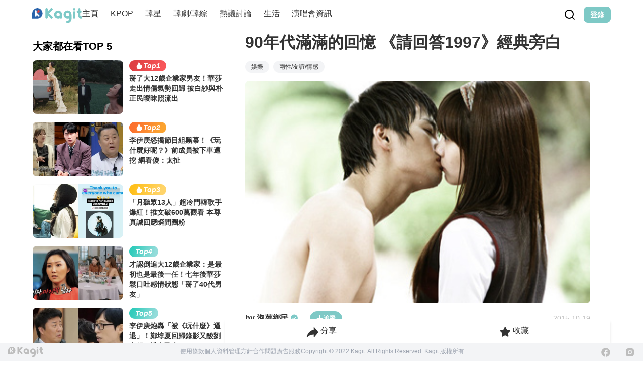

--- FILE ---
content_type: text/html;charset=utf-8
request_url: https://www.kagit.kr/posts/9460
body_size: 53386
content:
<!DOCTYPE html><html  data-theme="light" lang="tw" data-capo=""><head><meta charset="utf-8">
<meta name="viewport" content="width=device-width, initial-scale=1">
<title>90年代滿滿的回憶
《請回答1997》經典旁白</title>
<style>:where(body, iframe, pre, img, svg, video, canvas, select) { max-width: 100%; overflow: auto; word-break: break-word; }</style>
<style>/*! tailwindcss v3.3.2 | MIT License | https://tailwindcss.com*/*,:after,:before{border:0 solid #e5e7eb;box-sizing:border-box}:after,:before{--tw-content:""}html{line-height:1.5;-webkit-text-size-adjust:100%;font-family:ui-sans-serif,system-ui,-apple-system,BlinkMacSystemFont,Segoe UI,Roboto,Helvetica Neue,Arial,Noto Sans,sans-serif,Apple Color Emoji,Segoe UI Emoji,Segoe UI Symbol,Noto Color Emoji;font-feature-settings:normal;font-variation-settings:normal;-moz-tab-size:4;-o-tab-size:4;tab-size:4}body{line-height:inherit;margin:0}hr{border-top-width:1px;color:inherit;height:0}abbr:where([title]){-webkit-text-decoration:underline dotted;text-decoration:underline dotted}h1,h2,h3,h4,h5,h6{font-size:inherit;font-weight:inherit}a{color:inherit;text-decoration:inherit}b,strong{font-weight:bolder}code,kbd,pre,samp{font-family:ui-monospace,SFMono-Regular,Menlo,Monaco,Consolas,Liberation Mono,Courier New,monospace;font-size:1em}small{font-size:80%}sub,sup{font-size:75%;line-height:0;position:relative;vertical-align:baseline}sub{bottom:-.25em}sup{top:-.5em}table{border-collapse:collapse;border-color:inherit;text-indent:0}button,input,optgroup,select,textarea{color:inherit;font-family:inherit;font-size:100%;font-weight:inherit;line-height:inherit;margin:0;padding:0}button,select{text-transform:none}[type=button],[type=reset],[type=submit],button{-webkit-appearance:button;background-color:transparent;background-image:none}:-moz-focusring{outline:auto}:-moz-ui-invalid{box-shadow:none}progress{vertical-align:baseline}::-webkit-inner-spin-button,::-webkit-outer-spin-button{height:auto}[type=search]{-webkit-appearance:textfield;outline-offset:-2px}::-webkit-search-decoration{-webkit-appearance:none}::-webkit-file-upload-button{-webkit-appearance:button;font:inherit}summary{display:list-item}blockquote,dd,dl,figure,h1,h2,h3,h4,h5,h6,hr,p,pre{margin:0}fieldset{margin:0}fieldset,legend{padding:0}menu,ol,ul{list-style:none;margin:0;padding:0}textarea{resize:vertical}input::-moz-placeholder,textarea::-moz-placeholder{color:#9ca3af;opacity:1}input::placeholder,textarea::placeholder{color:#9ca3af;opacity:1}[role=button],button{cursor:pointer}:disabled{cursor:default}audio,canvas,embed,iframe,img,object,svg,video{display:block;vertical-align:middle}img,video{height:auto;max-width:100%}[hidden]{display:none}:root,[data-theme]{background-color:#fff;background-color:hsl(var(--b1)/var(--tw-bg-opacity,1));color:#1f2937;color:hsl(var(--bc)/var(--tw-text-opacity,1))}html{-webkit-tap-highlight-color:transparent}:root{color-scheme:light;--sf:314 100% 40%;--af:174 75% 39%;--nf:214 20% 14%;--in:198 93% 60%;--su:158 64% 52%;--wa:43 96% 56%;--er:0 91% 71%;--inc:198 100% 12%;--suc:158 100% 10%;--wac:43 100% 11%;--erc:0 100% 14%;--rounded-box:1rem;--rounded-btn:0.5rem;--rounded-badge:1.9rem;--animation-btn:0.25s;--animation-input:.2s;--btn-text-case:uppercase;--btn-focus-scale:0.95;--border-btn:1px;--tab-border:1px;--tab-radius:0.5rem;--p:178 41% 64%;--pc:259 96% 91%;--s:314 100% 47%;--sc:314 100% 91%;--a:174 75% 46%;--ac:174 75% 11%;--n:214 20% 21%;--nc:212 19% 87%;--b1:0 0% 100%;--b2:0 0% 95%;--b3:180 2% 90%;--bc:215 28% 17%;--pf:178 53% 48%}*,:after,:before{--tw-border-spacing-x:0;--tw-border-spacing-y:0;--tw-translate-x:0;--tw-translate-y:0;--tw-rotate:0;--tw-skew-x:0;--tw-skew-y:0;--tw-scale-x:1;--tw-scale-y:1;--tw-pan-x: ;--tw-pan-y: ;--tw-pinch-zoom: ;--tw-scroll-snap-strictness:proximity;--tw-gradient-from-position: ;--tw-gradient-via-position: ;--tw-gradient-to-position: ;--tw-ordinal: ;--tw-slashed-zero: ;--tw-numeric-figure: ;--tw-numeric-spacing: ;--tw-numeric-fraction: ;--tw-ring-inset: ;--tw-ring-offset-width:0px;--tw-ring-offset-color:#fff;--tw-ring-color:rgba(59,130,246,.5);--tw-ring-offset-shadow:0 0 #0000;--tw-ring-shadow:0 0 #0000;--tw-shadow:0 0 #0000;--tw-shadow-colored:0 0 #0000;--tw-blur: ;--tw-brightness: ;--tw-contrast: ;--tw-grayscale: ;--tw-hue-rotate: ;--tw-invert: ;--tw-saturate: ;--tw-sepia: ;--tw-drop-shadow: ;--tw-backdrop-blur: ;--tw-backdrop-brightness: ;--tw-backdrop-contrast: ;--tw-backdrop-grayscale: ;--tw-backdrop-hue-rotate: ;--tw-backdrop-invert: ;--tw-backdrop-opacity: ;--tw-backdrop-saturate: ;--tw-backdrop-sepia: }::backdrop{--tw-border-spacing-x:0;--tw-border-spacing-y:0;--tw-translate-x:0;--tw-translate-y:0;--tw-rotate:0;--tw-skew-x:0;--tw-skew-y:0;--tw-scale-x:1;--tw-scale-y:1;--tw-pan-x: ;--tw-pan-y: ;--tw-pinch-zoom: ;--tw-scroll-snap-strictness:proximity;--tw-gradient-from-position: ;--tw-gradient-via-position: ;--tw-gradient-to-position: ;--tw-ordinal: ;--tw-slashed-zero: ;--tw-numeric-figure: ;--tw-numeric-spacing: ;--tw-numeric-fraction: ;--tw-ring-inset: ;--tw-ring-offset-width:0px;--tw-ring-offset-color:#fff;--tw-ring-color:rgba(59,130,246,.5);--tw-ring-offset-shadow:0 0 #0000;--tw-ring-shadow:0 0 #0000;--tw-shadow:0 0 #0000;--tw-shadow-colored:0 0 #0000;--tw-blur: ;--tw-brightness: ;--tw-contrast: ;--tw-grayscale: ;--tw-hue-rotate: ;--tw-invert: ;--tw-saturate: ;--tw-sepia: ;--tw-drop-shadow: ;--tw-backdrop-blur: ;--tw-backdrop-brightness: ;--tw-backdrop-contrast: ;--tw-backdrop-grayscale: ;--tw-backdrop-hue-rotate: ;--tw-backdrop-invert: ;--tw-backdrop-opacity: ;--tw-backdrop-saturate: ;--tw-backdrop-sepia: }.container{width:100%}@media (min-width:640px){.container{max-width:640px}}@media (min-width:768px){.container{max-width:768px}}@media (min-width:1024px){.container{max-width:1024px}}@media (min-width:1280px){.container{max-width:1280px}}@media (min-width:1536px){.container{max-width:1536px}}.alert{align-content:flex-start;align-items:center;border-width:1px;display:grid;gap:1rem;grid-auto-flow:row;justify-items:center;text-align:center;width:100%;--tw-border-opacity:1;border-color:hsl(var(--b2)/var(--tw-border-opacity));padding:1rem;--tw-text-opacity:1;border-radius:1rem;border-radius:var(--rounded-box,1rem);color:hsl(215 28% 17%/var(--tw-text-opacity));color:hsl(var(--bc)/var(--tw-text-opacity));--alert-bg:hsl(var(--b2));--alert-bg-mix:hsl(var(--b1));background-color:var(--alert-bg)}@media (min-width:640px){.alert{grid-auto-flow:column;grid-template-columns:auto minmax(auto,1fr);justify-items:start;text-align:left}}.avatar{display:inline-flex;position:relative}.avatar>div{aspect-ratio:1/1;display:block;overflow:hidden}.avatar img{height:100%;-o-object-fit:cover;object-fit:cover;width:100%}.avatar.placeholder>div{align-items:center;display:flex;justify-content:center}.badge{align-items:center;border-width:1px;display:inline-flex;font-size:.875rem;height:1.25rem;justify-content:center;line-height:1.25rem;padding-left:.563rem;padding-right:.563rem;transition-duration:.2s;transition-property:color,background-color,border-color,text-decoration-color,fill,stroke,opacity,box-shadow,transform,filter,-webkit-backdrop-filter;transition-property:color,background-color,border-color,text-decoration-color,fill,stroke,opacity,box-shadow,transform,filter,backdrop-filter;transition-property:color,background-color,border-color,text-decoration-color,fill,stroke,opacity,box-shadow,transform,filter,backdrop-filter,-webkit-backdrop-filter;transition-timing-function:cubic-bezier(.4,0,.2,1);width:-moz-fit-content;width:fit-content;--tw-border-opacity:1;border-color:hsl(var(--b2)/var(--tw-border-opacity));--tw-bg-opacity:1;background-color:hsl(0 0% 100%/var(--tw-bg-opacity));background-color:hsl(var(--b1)/var(--tw-bg-opacity));--tw-text-opacity:1;border-radius:1.9rem;border-radius:var(--rounded-badge,1.9rem);color:hsl(215 28% 17%/var(--tw-text-opacity));color:hsl(var(--bc)/var(--tw-text-opacity))}@media (hover:hover){.label a:hover{--tw-text-opacity:1;color:hsl(215 28% 17%/var(--tw-text-opacity));color:hsl(var(--bc)/var(--tw-text-opacity))}.menu :where(li:not(.menu-title):not(.disabled)>:not(ul):not(details):not(.menu-title)):where(.active),.menu :where(li:not(.menu-title):not(.disabled)>details>summary:not(.menu-title)):where(.active){--tw-bg-opacity:1;background-color:hsl(214 20% 21%/var(--tw-bg-opacity));background-color:hsl(var(--n)/var(--tw-bg-opacity));--tw-text-opacity:1;color:hsl(212 19% 87%/var(--tw-text-opacity));color:hsl(var(--nc)/var(--tw-text-opacity))}.radio-primary:hover{--tw-border-opacity:1;border-color:hsl(var(--p)/var(--tw-border-opacity))}.tab:hover{--tw-text-opacity:1}}.btn{align-items:center;animation:button-pop .25s ease-out;animation:button-pop var(--animation-btn,.25s) ease-out;border-color:transparent;border-color:hsl(var(--b2)/var(--tw-border-opacity));border-radius:.5rem;border-radius:var(--rounded-btn,.5rem);border-width:1px;border-width:var(--border-btn,1px);cursor:pointer;display:inline-flex;flex-shrink:0;flex-wrap:wrap;font-size:.875rem;font-weight:600;gap:.5rem;height:3rem;justify-content:center;line-height:1.25rem;line-height:1em;min-height:3rem;padding-left:1rem;padding-right:1rem;text-align:center;text-decoration-line:none;text-transform:uppercase;text-transform:var(--btn-text-case,uppercase);transition-duration:.2s;transition-property:color,background-color,border-color,text-decoration-color,fill,stroke,opacity,box-shadow,transform,filter,-webkit-backdrop-filter;transition-property:color,background-color,border-color,text-decoration-color,fill,stroke,opacity,box-shadow,transform,filter,backdrop-filter;transition-property:color,background-color,border-color,text-decoration-color,fill,stroke,opacity,box-shadow,transform,filter,backdrop-filter,-webkit-backdrop-filter;transition-timing-function:cubic-bezier(.4,0,.2,1);-webkit-user-select:none;-moz-user-select:none;user-select:none;--tw-border-opacity:1;--tw-bg-opacity:1;background-color:hsl(0 0% 95%/var(--tw-bg-opacity));background-color:hsl(var(--b2)/var(--tw-bg-opacity));--tw-text-opacity:1;outline-color:#1f2937;outline-color:hsl(var(--bc)/1)}.btn,.btn-disabled,.btn:disabled,.btn[disabled]{color:hsl(215 28% 17%/var(--tw-text-opacity));color:hsl(var(--bc)/var(--tw-text-opacity))}.btn-disabled,.btn:disabled,.btn[disabled]{pointer-events:none;--tw-border-opacity:0;background-color:hsl(214 20% 21%/var(--tw-bg-opacity));background-color:hsl(var(--n)/var(--tw-bg-opacity));--tw-bg-opacity:0.2;--tw-text-opacity:0.2}.btn-circle{border-radius:9999px;height:3rem;padding:0;width:3rem}.btn-group{display:inline-flex}.btn-group>input[type=radio].btn{-webkit-appearance:none;-moz-appearance:none;appearance:none}.btn-group>input[type=radio].btn:before{content:attr(data-title)}.btn:is(input[type=checkbox]),.btn:is(input[type=radio]){-webkit-appearance:none;-moz-appearance:none;appearance:none}.btn:is(input[type=checkbox]):after,.btn:is(input[type=radio]):after{--tw-content:attr(aria-label);content:var(--tw-content)}.card{border-radius:1rem;border-radius:var(--rounded-box,1rem);display:flex;flex-direction:column;position:relative}.card:focus{outline:2px solid transparent;outline-offset:2px}.card-body{display:flex;flex:1 1 auto;flex-direction:column;gap:.5rem;padding:2rem;padding:var(--padding-card,2rem)}.card-body :where(p){flex-grow:1}.card figure{align-items:center;display:flex;justify-content:center}.card.image-full{display:grid}.card.image-full:before{content:"";position:relative;z-index:10;--tw-bg-opacity:1;background-color:hsl(214 20% 21%/var(--tw-bg-opacity));background-color:hsl(var(--n)/var(--tw-bg-opacity));border-radius:1rem;border-radius:var(--rounded-box,1rem);opacity:.75}.card.image-full:before,.card.image-full>*{grid-column-start:1;grid-row-start:1}.card.image-full>figure img{height:100%;-o-object-fit:cover;object-fit:cover}.card.image-full>.card-body{position:relative;z-index:20;--tw-text-opacity:1;color:hsl(212 19% 87%/var(--tw-text-opacity));color:hsl(var(--nc)/var(--tw-text-opacity))}.checkbox{flex-shrink:0;--chkbg:var(--bc);--chkfg:var(--b1);-webkit-appearance:none;-moz-appearance:none;appearance:none;border-color:hsl(var(--bc)/var(--tw-border-opacity));border-width:1px;cursor:pointer;height:1.5rem;width:1.5rem;--tw-border-opacity:0.2;border-radius:.5rem;border-radius:var(--rounded-btn,.5rem)}.collapse:not(td):not(tr):not(colgroup){visibility:visible}.collapse{border-radius:1rem;border-radius:var(--rounded-box,1rem);display:grid;grid-template-rows:auto 0fr;overflow:hidden;position:relative;transition:grid-template-rows .2s;width:100%}.collapse-content,.collapse-title,.collapse>input[type=checkbox],.collapse>input[type=radio]{grid-column-start:1;grid-row-start:1}.collapse>input[type=checkbox],.collapse>input[type=radio]{-webkit-appearance:none;-moz-appearance:none;appearance:none;opacity:0}.collapse-content{cursor:unset;grid-column-start:1;grid-row-start:2;min-height:0;padding-left:1rem;padding-right:1rem;transition:visibility .2s;transition:padding .2s ease-in-out,background-color .2s ease-in-out;visibility:hidden}.collapse-open,.collapse:focus:not(.collapse-close),.collapse[open]{grid-template-rows:auto 1fr}.collapse:not(.collapse-close):has(>input[type=checkbox]:checked),.collapse:not(.collapse-close):has(>input[type=radio]:checked){grid-template-rows:auto 1fr}.collapse-open .collapse-content,.collapse:focus:not(.collapse-close) .collapse-content,.collapse:not(.collapse-close) input[type=checkbox]:checked~.collapse-content,.collapse:not(.collapse-close) input[type=radio]:checked~.collapse-content,.collapse[open] .collapse-content{min-height:-moz-fit-content;min-height:fit-content;visibility:visible}.divider{align-items:center;align-self:stretch;display:flex;flex-direction:row;height:1rem;margin-bottom:1rem;margin-top:1rem;white-space:nowrap}.divider:after,.divider:before{content:"";flex-grow:1;height:.125rem;width:100%}.drawer{display:grid;grid-auto-columns:max-content auto;position:relative;width:100%}.drawer-content{grid-column-start:2;grid-row-start:1}.drawer-side{align-items:flex-start;display:grid;grid-column-start:1;grid-row-start:1;grid-template-columns:repeat(1,minmax(0,1fr));grid-template-rows:repeat(1,minmax(0,1fr));height:100vh;height:100dvh;justify-items:start;left:0;overflow-y:auto;overscroll-behavior:contain;pointer-events:none;position:fixed;scrollbar-width:none;top:0;visibility:hidden;width:100%}.drawer-side::-webkit-scrollbar{display:none}.drawer-side>:not(.drawer-overlay){transform:translateX(-100%);transition:transform .4s ease-out}[dir=rtl] .drawer-side>:not(.drawer-overlay){transform:translateX(100%)}.drawer-toggle{-webkit-appearance:none;-moz-appearance:none;appearance:none;height:0;opacity:0;position:fixed;width:0}.drawer-toggle:checked~.drawer-side{pointer-events:auto;visibility:visible}.drawer-toggle:checked~.drawer-side>*{grid-column-start:1;grid-row-start:1}.drawer-toggle:checked~.drawer-side>:not(.drawer-overlay){transform:translateX(0)}.drawer-toggle:checked~.drawer-side>.drawer-overlay{background-color:rgba(0,0,0,.4);place-self:stretch;position:sticky;top:0}.drawer-end{grid-auto-columns:auto max-content}.drawer-end .drawer-toggle~.drawer-content{grid-column-start:1}.drawer-end .drawer-toggle~.drawer-side{justify-items:end}.drawer-end .drawer-toggle~.drawer-side>:not(.drawer-overlay){transform:translateX(100%)}[dir=rtl] .drawer-end .drawer-toggle~.drawer-side>:not(.drawer-overlay){transform:translateX(-100%)}.drawer-end .drawer-toggle:checked~.drawer-side>:not(.drawer-overlay){transform:translateX(0)}.dropdown{display:inline-block;position:relative}.dropdown>:focus{outline:2px solid transparent;outline-offset:2px}.dropdown .dropdown-content{position:absolute}.dropdown:is(:not(details)) .dropdown-content{opacity:0;transform-origin:top;visibility:hidden;--tw-scale-x:.95;--tw-scale-y:.95;transform:translate(var(--tw-translate-x),var(--tw-translate-y)) rotate(var(--tw-rotate)) skewX(var(--tw-skew-x)) skewY(var(--tw-skew-y)) scaleX(var(--tw-scale-x)) scaleY(var(--tw-scale-y));transition-duration:.2s;transition-property:color,background-color,border-color,text-decoration-color,fill,stroke,opacity,box-shadow,transform,filter,-webkit-backdrop-filter;transition-property:color,background-color,border-color,text-decoration-color,fill,stroke,opacity,box-shadow,transform,filter,backdrop-filter;transition-property:color,background-color,border-color,text-decoration-color,fill,stroke,opacity,box-shadow,transform,filter,backdrop-filter,-webkit-backdrop-filter;transition-timing-function:cubic-bezier(.4,0,.2,1)}.dropdown-end .dropdown-content{right:0}.dropdown-left .dropdown-content{bottom:auto;right:100%;top:0;transform-origin:right}.dropdown-right .dropdown-content{bottom:auto;left:100%;top:0;transform-origin:left}.dropdown-bottom .dropdown-content{bottom:auto;top:100%;transform-origin:top}.dropdown-top .dropdown-content{bottom:100%;top:auto;transform-origin:bottom}.dropdown-end.dropdown-left .dropdown-content,.dropdown-end.dropdown-right .dropdown-content{bottom:0;top:auto}.dropdown.dropdown-open .dropdown-content,.dropdown:focus-within .dropdown-content,.dropdown:not(.dropdown-hover):focus .dropdown-content{opacity:1;visibility:visible}@media (hover:hover){.dropdown.dropdown-hover:hover .dropdown-content{opacity:1;visibility:visible}.btm-nav>.disabled:hover,.btm-nav>[disabled]:hover{pointer-events:none;--tw-border-opacity:0;background-color:hsl(214 20% 21%/var(--tw-bg-opacity));background-color:hsl(var(--n)/var(--tw-bg-opacity));--tw-bg-opacity:0.1;color:hsl(215 28% 17%/var(--tw-text-opacity));color:hsl(var(--bc)/var(--tw-text-opacity));--tw-text-opacity:0.2}.btn:hover{background-color:hsl(180 2% 90%/var(--tw-bg-opacity));background-color:hsl(var(--b3)/var(--tw-bg-opacity));border-color:hsl(var(--b3)/var(--tw-border-opacity))}.btn-primary:hover,.btn:hover{--tw-border-opacity:1;--tw-bg-opacity:1}.btn-primary:hover{background-color:hsl(178 53% 48%/var(--tw-bg-opacity));background-color:hsl(var(--pf)/var(--tw-bg-opacity));border-color:hsl(var(--pf)/var(--tw-border-opacity))}.btn-warning:hover{--tw-border-opacity:1;border-color:hsl(var(--wa)/var(--tw-border-opacity));--tw-bg-opacity:1;background-color:hsl(43 96% 56%/var(--tw-bg-opacity));background-color:hsl(var(--wa)/var(--tw-bg-opacity))}.btn.glass:hover{--glass-opacity:25%;--glass-border-opacity:15%}.btn-ghost:hover{--tw-border-opacity:0;background-color:hsl(215 28% 17%/var(--tw-bg-opacity));background-color:hsl(var(--bc)/var(--tw-bg-opacity));--tw-bg-opacity:0.2}.btn-outline.btn-primary:hover{background-color:hsl(178 53% 48%/var(--tw-bg-opacity));background-color:hsl(var(--pf)/var(--tw-bg-opacity));border-color:hsl(var(--pf)/var(--tw-border-opacity));color:hsl(259 96% 91%/var(--tw-text-opacity));color:hsl(var(--pc)/var(--tw-text-opacity))}.btn-outline.btn-primary:hover,.btn-outline.btn-warning:hover{--tw-border-opacity:1;--tw-bg-opacity:1;--tw-text-opacity:1}.btn-outline.btn-warning:hover{background-color:hsl(43 96% 56%/var(--tw-bg-opacity));background-color:hsl(var(--wa)/var(--tw-bg-opacity));border-color:hsl(var(--wa)/var(--tw-border-opacity));color:hsl(43 100% 11%/var(--tw-text-opacity));color:hsl(var(--wac)/var(--tw-text-opacity))}.btn-disabled:hover,.btn:disabled:hover,.btn[disabled]:hover{--tw-border-opacity:0;background-color:hsl(214 20% 21%/var(--tw-bg-opacity));background-color:hsl(var(--n)/var(--tw-bg-opacity));--tw-bg-opacity:0.2;color:hsl(215 28% 17%/var(--tw-text-opacity));color:hsl(var(--bc)/var(--tw-text-opacity));--tw-text-opacity:0.2}.btn:is(input[type=checkbox]:checked):hover,.btn:is(input[type=radio]:checked):hover{--tw-border-opacity:1;border-color:hsl(var(--pf)/var(--tw-border-opacity));--tw-bg-opacity:1;background-color:hsl(178 53% 48%/var(--tw-bg-opacity));background-color:hsl(var(--pf)/var(--tw-bg-opacity))}.dropdown.dropdown-hover:hover .dropdown-content{--tw-scale-x:1;--tw-scale-y:1;transform:translate(var(--tw-translate-x),var(--tw-translate-y)) rotate(var(--tw-rotate)) skewX(var(--tw-skew-x)) skewY(var(--tw-skew-y)) scaleX(var(--tw-scale-x)) scaleY(var(--tw-scale-y))}.menu :where(li:not(.menu-title):not(.disabled)>:not(ul):not(details):not(.menu-title)):not(.active):hover,.menu :where(li:not(.menu-title):not(.disabled)>details>summary:not(.menu-title)):not(.active):hover{background-color:rgba(31,41,55,.1);background-color:hsl(var(--bc)/.1);cursor:pointer;--tw-text-opacity:1;color:hsl(215 28% 17%/var(--tw-text-opacity));color:hsl(var(--bc)/var(--tw-text-opacity));outline:2px solid transparent;outline-offset:2px}.tab[disabled],.tab[disabled]:hover{color:hsl(215 28% 17%/var(--tw-text-opacity));color:hsl(var(--bc)/var(--tw-text-opacity));cursor:not-allowed;--tw-text-opacity:0.2}}.dropdown:is(details) summary::-webkit-details-marker{display:none}.file-input{border-color:hsl(var(--bc)/var(--tw-border-opacity));border-width:1px;flex-shrink:1;font-size:1rem;height:3rem;line-height:2;line-height:1.5rem;overflow:hidden;padding-right:1rem;--tw-border-opacity:0;--tw-bg-opacity:1;background-color:hsl(0 0% 100%/var(--tw-bg-opacity));background-color:hsl(var(--b1)/var(--tw-bg-opacity));border-radius:.5rem;border-radius:var(--rounded-btn,.5rem)}.file-input::file-selector-button{align-items:center;border-style:solid;cursor:pointer;display:inline-flex;flex-shrink:0;flex-wrap:wrap;font-size:.875rem;height:2.875rem;justify-content:center;line-height:1.25rem;line-height:1em;margin-right:1rem;min-height:2.875rem;padding-left:1rem;padding-right:1rem;text-align:center;transition-duration:.2s;transition-property:color,background-color,border-color,text-decoration-color,fill,stroke,opacity,box-shadow,transform,filter,-webkit-backdrop-filter;transition-property:color,background-color,border-color,text-decoration-color,fill,stroke,opacity,box-shadow,transform,filter,backdrop-filter;transition-property:color,background-color,border-color,text-decoration-color,fill,stroke,opacity,box-shadow,transform,filter,backdrop-filter,-webkit-backdrop-filter;transition-timing-function:cubic-bezier(.4,0,.2,1);-webkit-user-select:none;-moz-user-select:none;user-select:none;--tw-border-opacity:1;border-color:hsl(var(--n)/var(--tw-border-opacity));--tw-bg-opacity:1;background-color:hsl(214 20% 21%/var(--tw-bg-opacity));background-color:hsl(var(--n)/var(--tw-bg-opacity));font-weight:600;text-transform:uppercase;text-transform:var(--btn-text-case,uppercase);--tw-text-opacity:1;animation:button-pop .25s ease-out;animation:button-pop var(--animation-btn,.25s) ease-out;border-width:1px;border-width:var(--border-btn,1px);color:hsl(212 19% 87%/var(--tw-text-opacity));color:hsl(var(--nc)/var(--tw-text-opacity));text-decoration-line:none}.footer{-moz-column-gap:1rem;column-gap:1rem;font-size:.875rem;grid-auto-flow:row;line-height:1.25rem;row-gap:2.5rem;width:100%}.footer,.footer>*{display:grid;place-items:start}.footer>*{gap:.5rem}@media (min-width:48rem){.footer{grid-auto-flow:column}.footer-center{grid-auto-flow:row dense}}.form-control{flex-direction:column}.form-control,.label{display:flex}.label{align-items:center;justify-content:space-between;padding:.5rem .25rem;-webkit-user-select:none;-moz-user-select:none;user-select:none}.indicator{display:inline-flex;position:relative;width:-moz-max-content;width:max-content}.indicator :where(.indicator-item){position:absolute;white-space:nowrap;z-index:1}.input{border-color:hsl(var(--bc)/var(--tw-border-opacity));border-width:1px;flex-shrink:1;font-size:1rem;height:3rem;line-height:2;line-height:1.5rem;padding-left:1rem;padding-right:1rem;--tw-border-opacity:0;--tw-bg-opacity:1;background-color:hsl(0 0% 100%/var(--tw-bg-opacity));background-color:hsl(var(--b1)/var(--tw-bg-opacity));border-radius:.5rem;border-radius:var(--rounded-btn,.5rem)}.input-group{align-items:stretch;display:flex;width:100%}.input-group>.input{isolation:isolate}.input-group>*,.input-group>.input,.input-group>.select,.input-group>.textarea{border-radius:0}.input-group :where(span){align-items:center;display:flex;--tw-bg-opacity:1;background-color:hsl(180 2% 90%/var(--tw-bg-opacity));background-color:hsl(var(--b3)/var(--tw-bg-opacity));padding-left:1rem;padding-right:1rem}.input-group>:first-child{border-bottom-left-radius:.5rem;border-bottom-left-radius:var(--rounded-btn,.5rem);border-bottom-right-radius:0;border-top-left-radius:.5rem;border-top-left-radius:var(--rounded-btn,.5rem);border-top-right-radius:0}.input-group>:last-child{border-bottom-left-radius:0;border-bottom-right-radius:.5rem;border-bottom-right-radius:var(--rounded-btn,.5rem);border-top-left-radius:0;border-top-right-radius:.5rem;border-top-right-radius:var(--rounded-btn,.5rem)}.join{align-items:stretch;border-radius:.5rem;border-radius:var(--rounded-btn,.5rem);display:inline-flex}.join :where(.join-item){border-bottom-left-radius:0;border-bottom-right-radius:0;border-top-left-radius:0;border-top-right-radius:0}.join .join-item:not(:first-child):not(:last-child),.join :not(:first-child):not(:last-child) .join-item{border-bottom-left-radius:0;border-bottom-right-radius:0;border-top-left-radius:0;border-top-right-radius:0}.join .join-item:first-child:not(:last-child),.join :first-child:not(:last-child) .join-item{border-bottom-right-radius:0;border-top-right-radius:0}.join :where(.join-item:first-child:not(:last-child)),.join :where(:first-child:not(:last-child) .join-item){border-bottom-left-radius:inherit;border-top-left-radius:inherit}.join .join-item:last-child:not(:first-child),.join :last-child:not(:first-child) .join-item{border-bottom-left-radius:0;border-top-left-radius:0}.join :where(.join-item:last-child:not(:first-child)),.join :where(:last-child:not(:first-child) .join-item){border-bottom-right-radius:inherit;border-top-right-radius:inherit}:where(.join *){border-radius:inherit}.link{cursor:pointer;text-decoration-line:underline}.mask{-webkit-mask-position:center;mask-position:center;-webkit-mask-repeat:no-repeat;mask-repeat:no-repeat;-webkit-mask-size:contain;mask-size:contain}.menu{display:flex;flex-direction:column;flex-wrap:wrap;font-size:.875rem;line-height:1.25rem;padding:.5rem}.menu :where(li ul){margin-left:1rem;padding-left:.5rem;position:relative;white-space:nowrap}.menu :where(li:not(.menu-title)>:not(ul):not(details):not(.menu-title)),.menu :where(li:not(.menu-title)>details>summary:not(.menu-title)){align-content:flex-start;align-items:center;border-radius:.5rem;border-radius:var(--rounded-btn,.5rem);display:grid;gap:.5rem;grid-auto-columns:max-content auto max-content;grid-auto-flow:column;padding:.5rem 1rem;text-align:left;transition-duration:.2s;transition-property:color,background-color,border-color,text-decoration-color,fill,stroke,opacity,box-shadow,transform,filter,-webkit-backdrop-filter;transition-property:color,background-color,border-color,text-decoration-color,fill,stroke,opacity,box-shadow,transform,filter,backdrop-filter;transition-property:color,background-color,border-color,text-decoration-color,fill,stroke,opacity,box-shadow,transform,filter,backdrop-filter,-webkit-backdrop-filter;transition-timing-function:cubic-bezier(.4,0,.2,1);-webkit-user-select:none;-moz-user-select:none;user-select:none}.menu li.disabled{color:rgba(31,41,55,.3);color:hsl(var(--bc)/.3);cursor:not-allowed;-webkit-user-select:none;-moz-user-select:none;user-select:none}.menu :where(li>.menu-dropdown:not(.menu-dropdown-show)){display:none}:where(.menu li){align-items:stretch;display:flex;flex-direction:column;flex-shrink:0;flex-wrap:wrap;position:relative}:where(.menu li) .badge{justify-self:end}.modal{background-color:transparent;display:grid;height:100%;inset:0;justify-items:center;margin:0;max-height:none;max-width:none;opacity:0;overflow-y:hidden;overscroll-behavior:contain;padding:0;pointer-events:none;position:fixed;transition-duration:.2s;transition-property:transform,opacity,visibility;transition-timing-function:cubic-bezier(.4,0,.2,1);width:100%;z-index:999}:where(.modal){align-items:center}.modal-box{grid-column-start:1;grid-row-start:1;max-height:calc(100vh - 5em);max-width:32rem;width:91.666667%;--tw-scale-x:.9;--tw-scale-y:.9;transform:translate(var(--tw-translate-x),var(--tw-translate-y)) rotate(var(--tw-rotate)) skewX(var(--tw-skew-x)) skewY(var(--tw-skew-y)) scaleX(var(--tw-scale-x)) scaleY(var(--tw-scale-y));--tw-bg-opacity:1;background-color:hsl(0 0% 100%/var(--tw-bg-opacity));background-color:hsl(var(--b1)/var(--tw-bg-opacity));border-bottom-left-radius:1rem;border-bottom-left-radius:var(--rounded-box,1rem);border-bottom-right-radius:1rem;border-bottom-right-radius:var(--rounded-box,1rem);border-top-left-radius:1rem;border-top-left-radius:var(--rounded-box,1rem);border-top-right-radius:1rem;border-top-right-radius:var(--rounded-box,1rem);box-shadow:0 25px 50px -12px rgba(0,0,0,.25);overflow-y:auto;overscroll-behavior:contain;padding:1.5rem;transition-duration:.2s;transition-property:color,background-color,border-color,text-decoration-color,fill,stroke,opacity,box-shadow,transform,filter,-webkit-backdrop-filter;transition-property:color,background-color,border-color,text-decoration-color,fill,stroke,opacity,box-shadow,transform,filter,backdrop-filter;transition-property:color,background-color,border-color,text-decoration-color,fill,stroke,opacity,box-shadow,transform,filter,backdrop-filter,-webkit-backdrop-filter;transition-timing-function:cubic-bezier(.4,0,.2,1)}.modal-open,.modal-toggle:checked+.modal,.modal:target,.modal[open]{opacity:1;pointer-events:auto;visibility:visible}.modal-action{display:flex;justify-content:flex-end;margin-top:1.5rem}.modal-toggle{-webkit-appearance:none;-moz-appearance:none;appearance:none;height:0;opacity:0;position:fixed;width:0}:root:has(:is(.modal-open,.modal:target,.modal-toggle:checked+.modal,.modal[open])){overflow:hidden}.navbar{align-items:center;display:flex;min-height:4rem;padding:.5rem;padding:var(--navbar-padding,.5rem);width:100%}:where(.navbar>*){align-items:center;display:inline-flex}.navbar-start{justify-content:flex-start;width:50%}.navbar-center{flex-shrink:0}.navbar-end{justify-content:flex-end;width:50%}.radio{--chkbg:var(--bc);border-radius:9999px;height:1.5rem;width:1.5rem;--tw-border-opacity:0.2}.radio,.select{-webkit-appearance:none;-moz-appearance:none;appearance:none;border-color:hsl(var(--bc)/var(--tw-border-opacity));border-width:1px;cursor:pointer;flex-shrink:0}.select{display:inline-flex;font-size:.875rem;height:3rem;line-height:1.25rem;line-height:2;min-height:3rem;padding-left:1rem;padding-right:2.5rem;-webkit-user-select:none;-moz-user-select:none;user-select:none;--tw-border-opacity:0;--tw-bg-opacity:1;background-color:hsl(0 0% 100%/var(--tw-bg-opacity));background-color:hsl(var(--b1)/var(--tw-bg-opacity));background-image:linear-gradient(45deg,transparent 50%,currentColor 0),linear-gradient(135deg,currentColor 50%,transparent 0);background-position:calc(100% - 20px) calc(1px + 50%),calc(100% - 16px) calc(1px + 50%);background-repeat:no-repeat;background-size:4px 4px,4px 4px;border-radius:.5rem;border-radius:var(--rounded-btn,.5rem);font-weight:600}.select[multiple]{height:auto}.tabs{align-items:flex-end;display:flex;flex-wrap:wrap}.tab{align-items:center;cursor:pointer;display:inline-flex;flex-wrap:wrap;height:2rem;justify-content:center;position:relative;text-align:center;-webkit-user-select:none;-moz-user-select:none;user-select:none;--tab-padding:1rem;--tw-text-opacity:0.5;--tab-color:hsl(var(--bc)/var(--tw-text-opacity,1));--tab-bg:hsl(var(--b1)/var(--tw-bg-opacity,1));--tab-border-color:hsl(var(--b3)/var(--tw-bg-opacity,1));color:var(--tab-color);padding-left:1rem;padding-left:var(--tab-padding,1rem);padding-right:1rem;padding-right:var(--tab-padding,1rem)}.tab,.textarea{font-size:.875rem;line-height:1.25rem;line-height:2}.textarea{border-color:hsl(var(--bc)/var(--tw-border-opacity));border-width:1px;flex-shrink:1;min-height:3rem;padding:.5rem 1rem;--tw-border-opacity:0;--tw-bg-opacity:1;background-color:hsl(0 0% 100%/var(--tw-bg-opacity));background-color:hsl(var(--b1)/var(--tw-bg-opacity));border-radius:.5rem;border-radius:var(--rounded-btn,.5rem)}.toast{display:flex;flex-direction:column;gap:.5rem;min-width:-moz-fit-content;min-width:fit-content;padding:1rem;position:fixed;white-space:nowrap}.alert-info{border-color:rgba(58,191,248,.2);border-color:hsl(var(--in)/.2);--tw-text-opacity:1;color:hsl(198 100% 12%/var(--tw-text-opacity));color:hsl(var(--inc)/var(--tw-text-opacity));--alert-bg:hsl(var(--in));--alert-bg-mix:hsl(var(--b1))}.alert-success{border-color:rgba(54,211,153,.2);border-color:hsl(var(--su)/.2);--tw-text-opacity:1;color:hsl(158 100% 10%/var(--tw-text-opacity));color:hsl(var(--suc)/var(--tw-text-opacity));--alert-bg:hsl(var(--su));--alert-bg-mix:hsl(var(--b1))}.alert-warning{border-color:rgba(251,189,35,.2);border-color:hsl(var(--wa)/.2);--tw-text-opacity:1;color:hsl(43 100% 11%/var(--tw-text-opacity));color:hsl(var(--wac)/var(--tw-text-opacity));--alert-bg:hsl(var(--wa));--alert-bg-mix:hsl(var(--b1))}.alert-error{border-color:hsla(0,91%,71%,.2);border-color:hsl(var(--er)/.2);--tw-text-opacity:1;color:hsl(0 100% 14%/var(--tw-text-opacity));color:hsl(var(--erc)/var(--tw-text-opacity));--alert-bg:hsl(var(--er));--alert-bg-mix:hsl(var(--b1))}.avatar-group :where(.avatar){border-radius:9999px;border-width:4px;overflow:hidden;--tw-border-opacity:1;border-color:hsl(var(--b1)/var(--tw-border-opacity))}.badge-primary{--tw-border-opacity:1;border-color:hsl(var(--p)/var(--tw-border-opacity));--tw-bg-opacity:1;background-color:hsl(178 41% 64%/var(--tw-bg-opacity));background-color:hsl(var(--p)/var(--tw-bg-opacity));--tw-text-opacity:1;color:hsl(259 96% 91%/var(--tw-text-opacity));color:hsl(var(--pc)/var(--tw-text-opacity))}.badge-outline.badge-primary{--tw-text-opacity:1;color:hsl(178 41% 64%/var(--tw-text-opacity));color:hsl(var(--p)/var(--tw-text-opacity))}.btm-nav>:where(.active){border-top-width:2px;--tw-bg-opacity:1;background-color:hsl(0 0% 100%/var(--tw-bg-opacity));background-color:hsl(var(--b1)/var(--tw-bg-opacity))}.btm-nav>.disabled,.btm-nav>[disabled]{pointer-events:none;--tw-border-opacity:0;background-color:hsl(214 20% 21%/var(--tw-bg-opacity));background-color:hsl(var(--n)/var(--tw-bg-opacity));--tw-bg-opacity:0.1;color:hsl(215 28% 17%/var(--tw-text-opacity));color:hsl(var(--bc)/var(--tw-text-opacity));--tw-text-opacity:0.2}.btm-nav>* .label{font-size:1rem;line-height:1.5rem}.btn:active:focus,.btn:active:hover{animation:button-pop 0s ease-out;transform:scale(.95);transform:scale(var(--btn-focus-scale,.97))}.btn-active{--tw-border-opacity:1;border-color:hsl(var(--b3)/var(--tw-border-opacity));--tw-bg-opacity:1;background-color:hsl(180 2% 90%/var(--tw-bg-opacity));background-color:hsl(var(--b3)/var(--tw-bg-opacity))}.btn:focus-visible{outline-offset:2px;outline-style:solid;outline-width:2px}.btn-primary{--tw-border-opacity:1;border-color:hsl(var(--p)/var(--tw-border-opacity));--tw-bg-opacity:1;background-color:hsl(178 41% 64%/var(--tw-bg-opacity));background-color:hsl(var(--p)/var(--tw-bg-opacity));--tw-text-opacity:1;color:hsl(259 96% 91%/var(--tw-text-opacity));color:hsl(var(--pc)/var(--tw-text-opacity));outline-color:#7ec9c6;outline-color:hsl(var(--p)/1)}.btn-primary.btn-active{--tw-border-opacity:1;border-color:hsl(var(--pf)/var(--tw-border-opacity));--tw-bg-opacity:1;background-color:hsl(178 53% 48%/var(--tw-bg-opacity));background-color:hsl(var(--pf)/var(--tw-bg-opacity))}.btn-secondary.btn-active{--tw-border-opacity:1;border-color:hsl(var(--sf)/var(--tw-border-opacity));--tw-bg-opacity:1;background-color:hsl(314 100% 40%/var(--tw-bg-opacity));background-color:hsl(var(--sf)/var(--tw-bg-opacity))}.btn-accent.btn-active{--tw-border-opacity:1;border-color:hsl(var(--af)/var(--tw-border-opacity));--tw-bg-opacity:1;background-color:hsl(174 75% 39%/var(--tw-bg-opacity));background-color:hsl(var(--af)/var(--tw-bg-opacity))}.btn-neutral.btn-active{--tw-border-opacity:1;border-color:hsl(var(--nf)/var(--tw-border-opacity));--tw-bg-opacity:1;background-color:hsl(214 20% 14%/var(--tw-bg-opacity));background-color:hsl(var(--nf)/var(--tw-bg-opacity))}.btn-info.btn-active{--tw-border-opacity:1;border-color:hsl(var(--in)/var(--tw-border-opacity));--tw-bg-opacity:1;background-color:hsl(198 93% 60%/var(--tw-bg-opacity));background-color:hsl(var(--in)/var(--tw-bg-opacity))}.btn-success.btn-active{--tw-border-opacity:1;border-color:hsl(var(--su)/var(--tw-border-opacity));--tw-bg-opacity:1;background-color:hsl(158 64% 52%/var(--tw-bg-opacity));background-color:hsl(var(--su)/var(--tw-bg-opacity))}.btn-warning{--tw-border-opacity:1;--tw-bg-opacity:1;--tw-text-opacity:1;color:hsl(43 100% 11%/var(--tw-text-opacity));color:hsl(var(--wac)/var(--tw-text-opacity));outline-color:#fbbd23;outline-color:hsl(var(--wa)/1)}.btn-warning,.btn-warning.btn-active{background-color:hsl(43 96% 56%/var(--tw-bg-opacity));background-color:hsl(var(--wa)/var(--tw-bg-opacity));border-color:hsl(var(--wa)/var(--tw-border-opacity))}.btn-error.btn-active,.btn-warning.btn-active{--tw-border-opacity:1;--tw-bg-opacity:1}.btn-error.btn-active{background-color:hsl(0 91% 71%/var(--tw-bg-opacity));background-color:hsl(var(--er)/var(--tw-bg-opacity));border-color:hsl(var(--er)/var(--tw-border-opacity))}.btn.glass{--tw-shadow:0 0 #0000;--tw-shadow-colored:0 0 #0000;box-shadow:0 0 #0000,0 0 #0000,var(--tw-shadow);box-shadow:var(--tw-ring-offset-shadow,0 0 #0000),var(--tw-ring-shadow,0 0 #0000),var(--tw-shadow);outline-color:currentColor}.btn.glass.btn-active{--glass-opacity:25%;--glass-border-opacity:15%}.btn-ghost{background-color:transparent;border-color:transparent;border-width:1px;color:currentColor;--tw-shadow:0 0 #0000;--tw-shadow-colored:0 0 #0000;box-shadow:0 0 #0000,0 0 #0000,var(--tw-shadow);box-shadow:var(--tw-ring-offset-shadow,0 0 #0000),var(--tw-ring-shadow,0 0 #0000),var(--tw-shadow);outline-color:currentColor}.btn-ghost.btn-active{--tw-border-opacity:0;background-color:hsl(215 28% 17%/var(--tw-bg-opacity));background-color:hsl(var(--bc)/var(--tw-bg-opacity));--tw-bg-opacity:0.2}.btn-link.btn-active{background-color:transparent;border-color:transparent;text-decoration-line:underline}.btn-outline.btn-active{--tw-border-opacity:1;border-color:hsl(var(--bc)/var(--tw-border-opacity));--tw-bg-opacity:1;background-color:hsl(215 28% 17%/var(--tw-bg-opacity));background-color:hsl(var(--bc)/var(--tw-bg-opacity));--tw-text-opacity:1;color:hsl(0 0% 100%/var(--tw-text-opacity));color:hsl(var(--b1)/var(--tw-text-opacity))}.btn-outline.btn-primary{--tw-text-opacity:1;color:hsl(178 41% 64%/var(--tw-text-opacity));color:hsl(var(--p)/var(--tw-text-opacity))}.btn-outline.btn-primary.btn-active{--tw-border-opacity:1;border-color:hsl(var(--pf)/var(--tw-border-opacity));--tw-bg-opacity:1;background-color:hsl(178 53% 48%/var(--tw-bg-opacity));background-color:hsl(var(--pf)/var(--tw-bg-opacity));--tw-text-opacity:1;color:hsl(259 96% 91%/var(--tw-text-opacity));color:hsl(var(--pc)/var(--tw-text-opacity))}.btn-outline.btn-secondary.btn-active{--tw-border-opacity:1;border-color:hsl(var(--sf)/var(--tw-border-opacity));--tw-bg-opacity:1;background-color:hsl(314 100% 40%/var(--tw-bg-opacity));background-color:hsl(var(--sf)/var(--tw-bg-opacity));--tw-text-opacity:1;color:hsl(314 100% 91%/var(--tw-text-opacity));color:hsl(var(--sc)/var(--tw-text-opacity))}.btn-outline.btn-accent.btn-active{--tw-border-opacity:1;border-color:hsl(var(--af)/var(--tw-border-opacity));--tw-bg-opacity:1;background-color:hsl(174 75% 39%/var(--tw-bg-opacity));background-color:hsl(var(--af)/var(--tw-bg-opacity));--tw-text-opacity:1;color:hsl(174 75% 11%/var(--tw-text-opacity));color:hsl(var(--ac)/var(--tw-text-opacity))}.btn-outline.btn-success.btn-active{--tw-border-opacity:1;border-color:hsl(var(--su)/var(--tw-border-opacity));--tw-bg-opacity:1;background-color:hsl(158 64% 52%/var(--tw-bg-opacity));background-color:hsl(var(--su)/var(--tw-bg-opacity));--tw-text-opacity:1;color:hsl(158 100% 10%/var(--tw-text-opacity));color:hsl(var(--suc)/var(--tw-text-opacity))}.btn-outline.btn-info.btn-active{--tw-border-opacity:1;border-color:hsl(var(--in)/var(--tw-border-opacity));--tw-bg-opacity:1;background-color:hsl(198 93% 60%/var(--tw-bg-opacity));background-color:hsl(var(--in)/var(--tw-bg-opacity));--tw-text-opacity:1;color:hsl(198 100% 12%/var(--tw-text-opacity));color:hsl(var(--inc)/var(--tw-text-opacity))}.btn-outline.btn-warning{--tw-text-opacity:1;color:hsl(43 96% 56%/var(--tw-text-opacity));color:hsl(var(--wa)/var(--tw-text-opacity))}.btn-outline.btn-warning.btn-active{--tw-border-opacity:1;border-color:hsl(var(--wa)/var(--tw-border-opacity));--tw-bg-opacity:1;background-color:hsl(43 96% 56%/var(--tw-bg-opacity));background-color:hsl(var(--wa)/var(--tw-bg-opacity));--tw-text-opacity:1;color:hsl(43 100% 11%/var(--tw-text-opacity));color:hsl(var(--wac)/var(--tw-text-opacity))}.btn-outline.btn-error.btn-active{--tw-border-opacity:1;border-color:hsl(var(--er)/var(--tw-border-opacity));--tw-bg-opacity:1;background-color:hsl(0 91% 71%/var(--tw-bg-opacity));background-color:hsl(var(--er)/var(--tw-bg-opacity));--tw-text-opacity:1;color:hsl(0 100% 14%/var(--tw-text-opacity));color:hsl(var(--erc)/var(--tw-text-opacity))}.btn-group>.btn-active,.btn-group>input[type=radio]:checked.btn{--tw-border-opacity:1;border-color:hsl(var(--p)/var(--tw-border-opacity));--tw-bg-opacity:1;background-color:hsl(178 41% 64%/var(--tw-bg-opacity));background-color:hsl(var(--p)/var(--tw-bg-opacity));--tw-text-opacity:1;color:hsl(259 96% 91%/var(--tw-text-opacity));color:hsl(var(--pc)/var(--tw-text-opacity))}.btn-group>.btn-active:focus-visible,.btn-group>input[type=radio]:checked.btn:focus-visible{outline-color:#7ec9c6;outline-color:hsl(var(--p)/1);outline-style:solid;outline-width:2px}.btn:is(input[type=checkbox]:checked),.btn:is(input[type=radio]:checked){--tw-border-opacity:1;border-color:hsl(var(--p)/var(--tw-border-opacity));--tw-bg-opacity:1;background-color:hsl(178 41% 64%/var(--tw-bg-opacity));background-color:hsl(var(--p)/var(--tw-bg-opacity));--tw-text-opacity:1;color:hsl(259 96% 91%/var(--tw-text-opacity));color:hsl(var(--pc)/var(--tw-text-opacity))}.btn:is(input[type=checkbox]:checked):focus-visible,.btn:is(input[type=radio]:checked):focus-visible{outline-color:#7ec9c6;outline-color:hsl(var(--p)/1)}@keyframes button-pop{0%{transform:scale(.95);transform:scale(var(--btn-focus-scale,.98))}40%{transform:scale(1.02)}to{transform:scale(1)}}.card :where(figure:first-child){border-end-end-radius:unset;border-end-start-radius:unset;border-start-end-radius:inherit;border-start-start-radius:inherit;overflow:hidden}.card :where(figure:last-child){border-end-end-radius:inherit;border-end-start-radius:inherit;border-start-end-radius:unset;border-start-start-radius:unset;overflow:hidden}.card:focus-visible{outline:2px solid currentColor;outline-offset:2px}.card.bordered{border-width:1px;--tw-border-opacity:1;border-color:hsl(var(--b2)/var(--tw-border-opacity))}.card.compact .card-body{font-size:.875rem;line-height:1.25rem;padding:1rem}.card-title{align-items:center;display:flex;font-size:1.25rem;font-weight:600;gap:.5rem;line-height:1.75rem}.card.image-full :where(figure){border-radius:inherit;overflow:hidden}.checkbox:focus-visible{outline-color:#1f2937;outline-color:hsl(var(--bc)/1);outline-offset:2px;outline-style:solid;outline-width:2px}.checkbox:checked,.checkbox[aria-checked=true],.checkbox[checked=true]{--tw-bg-opacity:1;animation:checkmark .2s ease-in-out;animation:checkmark var(--animation-input,.2s) ease-in-out;background-color:hsl(215 28% 17%/var(--tw-bg-opacity));background-color:hsl(var(--bc)/var(--tw-bg-opacity));background-image:linear-gradient(-45deg,transparent 65%,hsl(var(--chkbg)) 65.99%),linear-gradient(45deg,transparent 75%,hsl(var(--chkbg)) 75.99%),linear-gradient(-45deg,hsl(var(--chkbg)) 40%,transparent 40.99%),linear-gradient(45deg,hsl(var(--chkbg)) 30%,hsl(var(--chkfg)) 30.99%,hsl(var(--chkfg)) 40%,transparent 40.99%),linear-gradient(-45deg,hsl(var(--chkfg)) 50%,hsl(var(--chkbg)) 50.99%);background-repeat:no-repeat}.checkbox:indeterminate{--tw-bg-opacity:1;animation:checkmark .2s ease-in-out;animation:checkmark var(--animation-input,.2s) ease-in-out;background-color:hsl(215 28% 17%/var(--tw-bg-opacity));background-color:hsl(var(--bc)/var(--tw-bg-opacity));background-image:linear-gradient(90deg,transparent 80%,hsl(var(--chkbg)) 80%),linear-gradient(-90deg,transparent 80%,hsl(var(--chkbg)) 80%),linear-gradient(0deg,hsl(var(--chkbg)) 43%,hsl(var(--chkfg)) 43%,hsl(var(--chkfg)) 57%,hsl(var(--chkbg)) 57%);background-repeat:no-repeat}.checkbox:disabled{border-color:transparent;cursor:not-allowed;--tw-bg-opacity:1;background-color:hsl(215 28% 17%/var(--tw-bg-opacity));background-color:hsl(var(--bc)/var(--tw-bg-opacity));opacity:.2}@keyframes checkmark{0%{background-position-y:5px}50%{background-position-y:-2px}to{background-position-y:0}}[dir=rtl] .checkbox:checked,[dir=rtl] .checkbox[aria-checked=true],[dir=rtl] .checkbox[checked=true]{background-image:linear-gradient(45deg,transparent 65%,hsl(var(--chkbg)) 65.99%),linear-gradient(-45deg,transparent 75%,hsl(var(--chkbg)) 75.99%),linear-gradient(45deg,hsl(var(--chkbg)) 40%,transparent 40.99%),linear-gradient(-45deg,hsl(var(--chkbg)) 30%,hsl(var(--chkfg)) 30.99%,hsl(var(--chkfg)) 40%,transparent 40.99%),linear-gradient(45deg,hsl(var(--chkfg)) 50%,hsl(var(--chkbg)) 50.99%)}details.collapse{width:100%}details.collapse summary{display:block;outline:2px solid transparent;outline-offset:2px;position:relative}details.collapse summary::-webkit-details-marker{display:none}.collapse:focus-visible{outline-color:#1f2937;outline-color:hsl(var(--bc)/1);outline-offset:2px;outline-style:solid;outline-width:2px}.collapse:has(.collapse-title:focus-visible),.collapse:has(>input[type=checkbox]:focus-visible),.collapse:has(>input[type=radio]:focus-visible){outline-color:#1f2937;outline-color:hsl(var(--bc)/1);outline-offset:2px;outline-style:solid;outline-width:2px}.collapse-arrow .collapse-title:after{display:block;height:.5rem;position:absolute;width:.5rem;--tw-translate-y:-100%;--tw-rotate:45deg;box-shadow:2px 2px;content:"";pointer-events:none;right:1.4rem;top:50%;transform:translate(var(--tw-translate-x),var(--tw-translate-y)) rotate(var(--tw-rotate)) skewX(var(--tw-skew-x)) skewY(var(--tw-skew-y)) scaleX(var(--tw-scale-x)) scaleY(var(--tw-scale-y));transform-origin:75% 75%;transition-duration:.15s;transition-duration:.2s;transition-property:all;transition-timing-function:cubic-bezier(.4,0,.2,1)}[dir=rtl] .collapse-arrow .collapse-title:after{--tw-rotate:-45deg}.collapse-plus .collapse-title:after{content:"+";display:block;height:.5rem;pointer-events:none;position:absolute;right:1.4rem;top:.9rem;transition-duration:.3s;transition-property:all;transition-timing-function:cubic-bezier(.4,0,.2,1);width:.5rem}.collapse:not(.collapse-open):not(.collapse-close) .collapse-title,.collapse:not(.collapse-open):not(.collapse-close) input[type=checkbox],.collapse:not(.collapse-open):not(.collapse-close) input[type=radio]:not(:checked){cursor:pointer}.collapse:focus:not(.collapse-open):not(.collapse-close):not(.collapse[open]) .collapse-title{cursor:unset}.collapse-title{position:relative}:where(.collapse>input[type=checkbox]),:where(.collapse>input[type=radio]){z-index:1}.collapse-title,:where(.collapse>input[type=checkbox]),:where(.collapse>input[type=radio]){min-height:3.75rem;padding:1rem 3rem 1rem 1rem;transition:background-color .2s ease-in-out;width:100%}.collapse-open :where(.collapse-content),.collapse:focus:not(.collapse-close) :where(.collapse-content),.collapse:not(.collapse-close) :where(input[type=checkbox]:checked~.collapse-content),.collapse:not(.collapse-close) :where(input[type=radio]:checked~.collapse-content),.collapse[open] :where(.collapse-content){padding-bottom:1rem;transition:padding .2s ease-in-out,background-color .2s ease-in-out}.collapse-arrow:focus:not(.collapse-close) .collapse-title:after,.collapse-arrow:not(.collapse-close) input[type=checkbox]:checked~.collapse-title:after,.collapse-arrow:not(.collapse-close) input[type=radio]:checked~.collapse-title:after,.collapse-open.collapse-arrow .collapse-title:after,.collapse[open].collapse-arrow .collapse-title:after{--tw-translate-y:-50%;--tw-rotate:225deg;transform:translate(var(--tw-translate-x),var(--tw-translate-y)) rotate(var(--tw-rotate)) skewX(var(--tw-skew-x)) skewY(var(--tw-skew-y)) scaleX(var(--tw-scale-x)) scaleY(var(--tw-scale-y))}[dir=rtl] .collapse-arrow:focus:not(.collapse-close) .collapse-title:after,[dir=rtl] .collapse-arrow:not(.collapse-close) input[type=checkbox]:checked~.collapse-title:after,[dir=rtl] .collapse-open.collapse-arrow .collapse-title:after,[dir=rtl] .collapse[open].collapse-arrow .collapse-title:after{--tw-rotate:135deg}.collapse-open.collapse-plus .collapse-title:after,.collapse-plus:focus:not(.collapse-close) .collapse-title:after,.collapse-plus:not(.collapse-close) input[type=checkbox]:checked~.collapse-title:after,.collapse-plus:not(.collapse-close) input[type=radio]:checked~.collapse-title:after,.collapse[open].collapse-plus .collapse-title:after{content:"−"}.divider:after,.divider:before{background-color:hsl(215 28% 17%/var(--tw-bg-opacity));background-color:hsl(var(--bc)/var(--tw-bg-opacity));--tw-bg-opacity:0.1}.divider:not(:empty){gap:1rem}.drawer-side>.drawer-overlay{background-color:transparent;cursor:pointer;transition:background-color .2s ease-out}.drawer-toggle:focus-visible~.drawer-content label.drawer-button{outline-offset:2px;outline-style:solid;outline-width:2px}.dropdown.dropdown-open .dropdown-content,.dropdown:focus .dropdown-content,.dropdown:focus-within .dropdown-content{--tw-scale-x:1;--tw-scale-y:1;transform:translate(var(--tw-translate-x),var(--tw-translate-y)) rotate(var(--tw-rotate)) skewX(var(--tw-skew-x)) skewY(var(--tw-skew-y)) scaleX(var(--tw-scale-x)) scaleY(var(--tw-scale-y))}.file-input:focus{outline-color:rgba(31,41,55,.2);outline-color:hsl(var(--bc)/.2);outline-offset:2px;outline-style:solid;outline-width:2px}.file-input-disabled,.file-input[disabled]{cursor:not-allowed;--tw-border-opacity:1;border-color:hsl(var(--b2)/var(--tw-border-opacity));--tw-bg-opacity:1;background-color:hsl(0 0% 95%/var(--tw-bg-opacity));background-color:hsl(var(--b2)/var(--tw-bg-opacity));--tw-text-opacity:0.2}.file-input-disabled::-moz-placeholder,.file-input[disabled]::-moz-placeholder{color:hsl(215 28% 17%/var(--tw-placeholder-opacity));color:hsl(var(--bc)/var(--tw-placeholder-opacity));--tw-placeholder-opacity:0.2}.file-input-disabled::placeholder,.file-input[disabled]::placeholder{color:hsl(215 28% 17%/var(--tw-placeholder-opacity));color:hsl(var(--bc)/var(--tw-placeholder-opacity));--tw-placeholder-opacity:0.2}.file-input-disabled::file-selector-button,.file-input[disabled]::file-selector-button{--tw-border-opacity:0;background-color:hsl(214 20% 21%/var(--tw-bg-opacity));background-color:hsl(var(--n)/var(--tw-bg-opacity));--tw-bg-opacity:0.2;color:hsl(215 28% 17%/var(--tw-text-opacity));color:hsl(var(--bc)/var(--tw-text-opacity));--tw-text-opacity:0.2}.input[list]::-webkit-calendar-picker-indicator{line-height:1em}.input-bordered{--tw-border-opacity:1;border-color:hsl(var(--b2)/var(--tw-border-opacity))}.input:focus{outline-color:rgba(31,41,55,.2);outline-color:hsl(var(--bc)/.2);outline-offset:2px;outline-style:solid;outline-width:2px}.input-disabled,.input:disabled,.input[disabled]{cursor:not-allowed;--tw-border-opacity:1;border-color:hsl(var(--b2)/var(--tw-border-opacity));--tw-bg-opacity:1;background-color:hsl(0 0% 95%/var(--tw-bg-opacity));background-color:hsl(var(--b2)/var(--tw-bg-opacity));--tw-text-opacity:0.2}.input-disabled::-moz-placeholder,.input:disabled::-moz-placeholder,.input[disabled]::-moz-placeholder{color:hsl(215 28% 17%/var(--tw-placeholder-opacity));color:hsl(var(--bc)/var(--tw-placeholder-opacity));--tw-placeholder-opacity:0.2}.input-disabled::placeholder,.input:disabled::placeholder,.input[disabled]::placeholder{color:hsl(215 28% 17%/var(--tw-placeholder-opacity));color:hsl(var(--bc)/var(--tw-placeholder-opacity));--tw-placeholder-opacity:0.2}.join>:where(:not(:first-child)){margin-bottom:0;margin-left:-1px;margin-top:0}.link:focus{outline:2px solid transparent;outline-offset:2px}.link:focus-visible{outline:2px solid currentColor;outline-offset:2px}.\!loading{aspect-ratio:1/1!important;background-color:currentColor!important;display:inline-block!important;-webkit-mask-image:url("data:image/svg+xml;charset=utf-8,%3Csvg xmlns='http://www.w3.org/2000/svg' width='24' height='24' stroke='%23000' viewBox='0 0 24 24'%3E%3Cstyle%3E@keyframes spinner_zKoa{to{transform:rotate(360deg)}}@keyframes spinner_YpZS{0%25{stroke-dasharray:0 150;stroke-dashoffset:0}47.5%25{stroke-dasharray:42 150;stroke-dashoffset:-16}95%25,to{stroke-dasharray:42 150;stroke-dashoffset:-59}}%3C/style%3E%3Cg style='transform-origin:center;animation:spinner_zKoa 2s linear infinite'%3E%3Ccircle cx='12' cy='12' r='9.5' fill='none' stroke-width='3' class='spinner_V8m1' style='stroke-linecap:round;animation:spinner_YpZS 1.5s ease-in-out infinite'/%3E%3C/g%3E%3C/svg%3E")!important;mask-image:url("data:image/svg+xml;charset=utf-8,%3Csvg xmlns='http://www.w3.org/2000/svg' width='24' height='24' stroke='%23000' viewBox='0 0 24 24'%3E%3Cstyle%3E@keyframes spinner_zKoa{to{transform:rotate(360deg)}}@keyframes spinner_YpZS{0%25{stroke-dasharray:0 150;stroke-dashoffset:0}47.5%25{stroke-dasharray:42 150;stroke-dashoffset:-16}95%25,to{stroke-dasharray:42 150;stroke-dashoffset:-59}}%3C/style%3E%3Cg style='transform-origin:center;animation:spinner_zKoa 2s linear infinite'%3E%3Ccircle cx='12' cy='12' r='9.5' fill='none' stroke-width='3' class='spinner_V8m1' style='stroke-linecap:round;animation:spinner_YpZS 1.5s ease-in-out infinite'/%3E%3C/g%3E%3C/svg%3E")!important;-webkit-mask-position:center!important;mask-position:center!important;-webkit-mask-repeat:no-repeat!important;mask-repeat:no-repeat!important;-webkit-mask-size:100%!important;mask-size:100%!important;pointer-events:none!important;width:1.5rem!important}.loading{aspect-ratio:1/1;background-color:currentColor;display:inline-block;-webkit-mask-position:center;mask-position:center;-webkit-mask-repeat:no-repeat;mask-repeat:no-repeat;-webkit-mask-size:100%;mask-size:100%;pointer-events:none;width:1.5rem}.loading,.loading-spinner{-webkit-mask-image:url("data:image/svg+xml;charset=utf-8,%3Csvg xmlns='http://www.w3.org/2000/svg' width='24' height='24' stroke='%23000' viewBox='0 0 24 24'%3E%3Cstyle%3E@keyframes spinner_zKoa{to{transform:rotate(360deg)}}@keyframes spinner_YpZS{0%25{stroke-dasharray:0 150;stroke-dashoffset:0}47.5%25{stroke-dasharray:42 150;stroke-dashoffset:-16}95%25,to{stroke-dasharray:42 150;stroke-dashoffset:-59}}%3C/style%3E%3Cg style='transform-origin:center;animation:spinner_zKoa 2s linear infinite'%3E%3Ccircle cx='12' cy='12' r='9.5' fill='none' stroke-width='3' class='spinner_V8m1' style='stroke-linecap:round;animation:spinner_YpZS 1.5s ease-in-out infinite'/%3E%3C/g%3E%3C/svg%3E");mask-image:url("data:image/svg+xml;charset=utf-8,%3Csvg xmlns='http://www.w3.org/2000/svg' width='24' height='24' stroke='%23000' viewBox='0 0 24 24'%3E%3Cstyle%3E@keyframes spinner_zKoa{to{transform:rotate(360deg)}}@keyframes spinner_YpZS{0%25{stroke-dasharray:0 150;stroke-dashoffset:0}47.5%25{stroke-dasharray:42 150;stroke-dashoffset:-16}95%25,to{stroke-dasharray:42 150;stroke-dashoffset:-59}}%3C/style%3E%3Cg style='transform-origin:center;animation:spinner_zKoa 2s linear infinite'%3E%3Ccircle cx='12' cy='12' r='9.5' fill='none' stroke-width='3' class='spinner_V8m1' style='stroke-linecap:round;animation:spinner_YpZS 1.5s ease-in-out infinite'/%3E%3C/g%3E%3C/svg%3E")}.menu :where(li:empty){background-color:rgba(31,41,55,.1);background-color:hsl(var(--bc)/.1);height:1px;margin:.5rem 1rem}.menu :where(li ul):before{background-color:rgba(31,41,55,.1);background-color:hsl(var(--bc)/.1);bottom:.75rem;content:"";left:0;position:absolute;top:.75rem;width:1px}.menu :where(li:not(.menu-title):not(.disabled)>:not(ul):not(details):not(.menu-title)):not(.active).focus,.menu :where(li:not(.menu-title):not(.disabled)>:not(ul):not(details):not(.menu-title)):not(.active):focus,.menu :where(li:not(.menu-title):not(.disabled)>details>summary:not(.menu-title)):not(.active).focus,.menu :where(li:not(.menu-title):not(.disabled)>details>summary:not(.menu-title)):not(.active):focus{background-color:rgba(31,41,55,.1);background-color:hsl(var(--bc)/.1);cursor:pointer;--tw-text-opacity:1;color:hsl(215 28% 17%/var(--tw-text-opacity));color:hsl(var(--bc)/var(--tw-text-opacity));outline:2px solid transparent;outline-offset:2px}.menu :where(li:not(.menu-title):not(.disabled)>:not(ul):not(details):not(.menu-title)):active,.menu :where(li:not(.menu-title):not(.disabled)>:not(ul):not(details):not(.menu-title)):where(.active),.menu :where(li:not(.menu-title):not(.disabled)>details>summary:not(.menu-title)):active,.menu :where(li:not(.menu-title):not(.disabled)>details>summary:not(.menu-title)):where(.active){--tw-bg-opacity:1;background-color:hsl(214 20% 21%/var(--tw-bg-opacity));background-color:hsl(var(--n)/var(--tw-bg-opacity));--tw-text-opacity:1;color:hsl(212 19% 87%/var(--tw-text-opacity));color:hsl(var(--nc)/var(--tw-text-opacity))}.menu :where(li>details>summary)::-webkit-details-marker{display:none}.menu :where(li>.menu-dropdown-toggle):after,.menu :where(li>details>summary):after{box-shadow:2px 2px;content:"";display:block;height:.5rem;justify-self:end;margin-top:-.5rem;pointer-events:none;transform:rotate(45deg);transform-origin:75% 75%;transition-duration:.3s;transition-property:transform,margin-top;transition-timing-function:cubic-bezier(.4,0,.2,1);width:.5rem}.menu :where(li>.menu-dropdown-toggle.menu-dropdown-show):after,.menu :where(li>details[open]>summary):after{margin-top:0;transform:rotate(225deg)}.menu .menu-title{color:rgba(31,41,55,.4);color:hsl(var(--bc)/.4);font-size:.875rem;font-weight:700;line-height:1.25rem;padding:.5rem 1rem}.mockup-phone .display{border-radius:40px;margin-top:-25px;overflow:hidden}.modal::backdrop,.modal:not(dialog:not(.modal-open)){animation:modal-pop .2s ease-out;background-color:rgba(0,0,0,.3)}.modal-open .modal-box,.modal-toggle:checked+.modal .modal-box,.modal:target .modal-box,.modal[open] .modal-box{--tw-translate-y:0px;--tw-scale-x:1;--tw-scale-y:1;transform:translate(var(--tw-translate-x),var(--tw-translate-y)) rotate(var(--tw-rotate)) skewX(var(--tw-skew-x)) skewY(var(--tw-skew-y)) scaleX(var(--tw-scale-x)) scaleY(var(--tw-scale-y))}.modal-action>:not([hidden])~:not([hidden]){--tw-space-x-reverse:0;margin-left:calc(.5rem*(1 - var(--tw-space-x-reverse)));margin-right:calc(.5rem*var(--tw-space-x-reverse))}@keyframes modal-pop{0%{opacity:0}}@keyframes progress-loading{50%{background-position-x:-115%}}.radio:focus-visible{outline-color:#1f2937;outline-color:hsl(var(--bc)/1);outline-offset:2px;outline-style:solid;outline-width:2px}.radio:checked,.radio[aria-checked=true]{--tw-bg-opacity:1;animation:radiomark .2s ease-in-out;animation:radiomark var(--animation-input,.2s) ease-in-out;background-color:hsl(215 28% 17%/var(--tw-bg-opacity));background-color:hsl(var(--bc)/var(--tw-bg-opacity));box-shadow:inset 0 0 0 4px #fff,inset 0 0 0 4px #fff;box-shadow:0 0 0 4px hsl(var(--b1)) inset,0 0 0 4px hsl(var(--b1)) inset}.radio-primary{--chkbg:var(--p);--tw-border-opacity:1;border-color:hsl(var(--p)/var(--tw-border-opacity))}.radio-primary:focus-visible{outline-color:#7ec9c6;outline-color:hsl(var(--p)/1)}.radio-primary:checked,.radio-primary[aria-checked=true]{--tw-border-opacity:1;border-color:hsl(var(--p)/var(--tw-border-opacity));--tw-bg-opacity:1;background-color:hsl(178 41% 64%/var(--tw-bg-opacity));background-color:hsl(var(--p)/var(--tw-bg-opacity));--tw-text-opacity:1;color:hsl(259 96% 91%/var(--tw-text-opacity));color:hsl(var(--pc)/var(--tw-text-opacity))}.radio:disabled{cursor:not-allowed;opacity:.2}@keyframes radiomark{0%{box-shadow:inset 0 0 0 12px #fff,inset 0 0 0 12px #fff;box-shadow:0 0 0 12px hsl(var(--b1)) inset,0 0 0 12px hsl(var(--b1)) inset}50%{box-shadow:inset 0 0 0 3px #fff,inset 0 0 0 3px #fff;box-shadow:0 0 0 3px hsl(var(--b1)) inset,0 0 0 3px hsl(var(--b1)) inset}to{box-shadow:inset 0 0 0 4px #fff,inset 0 0 0 4px #fff;box-shadow:0 0 0 4px hsl(var(--b1)) inset,0 0 0 4px hsl(var(--b1)) inset}}@keyframes rating-pop{0%{transform:translateY(-.125em)}40%{transform:translateY(-.125em)}to{transform:translateY(0)}}.select:focus{outline-color:rgba(31,41,55,.2);outline-color:hsl(var(--bc)/.2);outline-offset:2px;outline-style:solid;outline-width:2px}.select-disabled,.select:disabled,.select[disabled]{cursor:not-allowed;--tw-border-opacity:1;border-color:hsl(var(--b2)/var(--tw-border-opacity));--tw-bg-opacity:1;background-color:hsl(0 0% 95%/var(--tw-bg-opacity));background-color:hsl(var(--b2)/var(--tw-bg-opacity));--tw-text-opacity:0.2}.select-disabled::-moz-placeholder,.select:disabled::-moz-placeholder,.select[disabled]::-moz-placeholder{color:hsl(215 28% 17%/var(--tw-placeholder-opacity));color:hsl(var(--bc)/var(--tw-placeholder-opacity));--tw-placeholder-opacity:0.2}.select-disabled::placeholder,.select:disabled::placeholder,.select[disabled]::placeholder{color:hsl(215 28% 17%/var(--tw-placeholder-opacity));color:hsl(var(--bc)/var(--tw-placeholder-opacity));--tw-placeholder-opacity:0.2}.select-multiple,.select[multiple],.select[size].select:not([size="1"]){background-image:none;padding-right:1rem}[dir=rtl] .select{background-position:12px calc(1px + 50%),16px calc(1px + 50%)}.tab.tab-active:not(.tab-disabled):not([disabled]){border-color:hsl(var(--bc)/var(--tw-border-opacity));--tw-border-opacity:1;--tw-text-opacity:1}.tab:focus{outline:2px solid transparent;outline-offset:2px}.tab:focus-visible{outline:2px solid currentColor;outline-offset:-3px}.tab:focus-visible.tab-lifted{border-bottom-left-radius:.5rem;border-bottom-left-radius:var(--tab-radius,.5rem);border-bottom-right-radius:.5rem;border-bottom-right-radius:var(--tab-radius,.5rem)}.tab-disabled,.tab[disabled]{color:hsl(215 28% 17%/var(--tw-text-opacity));color:hsl(var(--bc)/var(--tw-text-opacity));cursor:not-allowed;--tw-text-opacity:0.2}.tabs-boxed .tab{border-radius:.5rem;border-radius:var(--rounded-btn,.5rem)}.table tr.active,.table tr.active:nth-child(2n),.table-zebra tbody tr:nth-child(2n){--tw-bg-opacity:1;background-color:hsl(0 0% 95%/var(--tw-bg-opacity));background-color:hsl(var(--b2)/var(--tw-bg-opacity))}.table-zebra tr.active,.table-zebra tr.active:nth-child(2n),.table-zebra-zebra tbody tr:nth-child(2n){--tw-bg-opacity:1;background-color:hsl(180 2% 90%/var(--tw-bg-opacity));background-color:hsl(var(--b3)/var(--tw-bg-opacity))}.textarea-bordered{--tw-border-opacity:1;border-color:hsl(var(--b2)/var(--tw-border-opacity))}.textarea:focus{outline-color:rgba(31,41,55,.2);outline-color:hsl(var(--bc)/.2);outline-offset:2px;outline-style:solid;outline-width:2px}.textarea-disabled,.textarea:disabled,.textarea[disabled]{cursor:not-allowed;--tw-border-opacity:1;border-color:hsl(var(--b2)/var(--tw-border-opacity));--tw-bg-opacity:1;background-color:hsl(0 0% 95%/var(--tw-bg-opacity));background-color:hsl(var(--b2)/var(--tw-bg-opacity));--tw-text-opacity:0.2}.textarea-disabled::-moz-placeholder,.textarea:disabled::-moz-placeholder,.textarea[disabled]::-moz-placeholder{color:hsl(215 28% 17%/var(--tw-placeholder-opacity));color:hsl(var(--bc)/var(--tw-placeholder-opacity));--tw-placeholder-opacity:0.2}.textarea-disabled::placeholder,.textarea:disabled::placeholder,.textarea[disabled]::placeholder{color:hsl(215 28% 17%/var(--tw-placeholder-opacity));color:hsl(var(--bc)/var(--tw-placeholder-opacity));--tw-placeholder-opacity:0.2}.toast>*{animation:toast-pop .25s ease-out}@keyframes toast-pop{0%{opacity:0;transform:scale(.9)}to{opacity:1;transform:scale(1)}}:root .prose{--tw-prose-body:hsl(var(--bc)/0.8);--tw-prose-headings:hsl(var(--bc));--tw-prose-lead:hsl(var(--bc));--tw-prose-links:hsl(var(--bc));--tw-prose-bold:hsl(var(--bc));--tw-prose-counters:hsl(var(--bc));--tw-prose-bullets:hsl(var(--bc)/0.5);--tw-prose-hr:hsl(var(--bc)/0.2);--tw-prose-quotes:hsl(var(--bc));--tw-prose-quote-borders:hsl(var(--bc)/0.2);--tw-prose-captions:hsl(var(--bc)/0.5);--tw-prose-code:hsl(var(--bc));--tw-prose-pre-code:hsl(var(--nc));--tw-prose-pre-bg:hsl(var(--n));--tw-prose-th-borders:hsl(var(--bc)/0.5);--tw-prose-td-borders:hsl(var(--bc)/0.2)}.prose :where(code):not(:where([class~=not-prose] *)){border-radius:1.9rem;border-radius:var(--rounded-badge);padding:2px 8px}.prose code:after,.prose code:before{content:none}.prose pre code{border-radius:0;padding:0}.prose :where(tbody tr,thead):not(:where([class~=not-prose] *)){border-bottom-color:rgba(31,41,55,.2);border-bottom-color:hsl(var(--bc)/20%)}.rounded-box{border-radius:1rem;border-radius:var(--rounded-box,1rem)}.glass,.glass.btn-active{-webkit-backdrop-filter:blur(40px);backdrop-filter:blur(40px);-webkit-backdrop-filter:blur(var(--glass-blur,40px));backdrop-filter:blur(var(--glass-blur,40px));background-color:transparent;background-image:linear-gradient(135deg,hsla(0,0%,100%,.3),transparent),linear-gradient(100deg,hsla(0,0%,100%,.1) 25%,transparent 0);background-image:linear-gradient(135deg,rgb(255 255 255/var(--glass-opacity,30%)) 0,transparent 100%),linear-gradient(var(--glass-reflex-degree,100deg),rgb(255 255 255/var(--glass-reflex-opacity,10%)) 25%,transparent 25%);border:none;box-shadow:inset 0 0 0 1px hsla(0,0%,100%,.1),0 0 0 2px rgb(0 0 0/5%);box-shadow:0 0 0 1px rgb(255 255 255/var(--glass-border-opacity,10%)) inset,0 0 0 2px rgb(0 0 0/5%);text-shadow:0 1px rgb(0 0 0/5%);text-shadow:0 1px rgb(0 0 0/var(--glass-text-shadow-opacity,5%))}@media (hover:hover){.glass.btn-active{-webkit-backdrop-filter:blur(40px);backdrop-filter:blur(40px);-webkit-backdrop-filter:blur(var(--glass-blur,40px));backdrop-filter:blur(var(--glass-blur,40px));background-color:transparent;background-image:linear-gradient(135deg,hsla(0,0%,100%,.3),transparent),linear-gradient(100deg,hsla(0,0%,100%,.1) 25%,transparent 0);background-image:linear-gradient(135deg,rgb(255 255 255/var(--glass-opacity,30%)) 0,transparent 100%),linear-gradient(var(--glass-reflex-degree,100deg),rgb(255 255 255/var(--glass-reflex-opacity,10%)) 25%,transparent 25%);border:none;box-shadow:inset 0 0 0 1px hsla(0,0%,100%,.1),0 0 0 2px rgb(0 0 0/5%);box-shadow:0 0 0 1px rgb(255 255 255/var(--glass-border-opacity,10%)) inset,0 0 0 2px rgb(0 0 0/5%);text-shadow:0 1px rgb(0 0 0/5%);text-shadow:0 1px rgb(0 0 0/var(--glass-text-shadow-opacity,5%))}}.badge-xs{font-size:.75rem;height:.75rem;line-height:.75rem;padding-left:.313rem;padding-right:.313rem}.btm-nav-xs>:where(.active){border-top-width:1px}.btm-nav-sm>:where(.active){border-top-width:2px}.btm-nav-md>:where(.active){border-top-width:2px}.btm-nav-lg>:where(.active){border-top-width:4px}.btn-xs{font-size:.75rem;height:1.5rem;min-height:1.5rem;padding-left:.5rem;padding-right:.5rem}.btn-sm{font-size:.875rem;height:2rem;min-height:2rem;padding-left:.75rem;padding-right:.75rem}.btn-square:where(.btn-xs){height:1.5rem;padding:0;width:1.5rem}.btn-square:where(.btn-sm){height:2rem;padding:0;width:2rem}.btn-circle:where(.btn-xs){border-radius:9999px;height:1.5rem;padding:0;width:1.5rem}.btn-circle:where(.btn-sm){border-radius:9999px;height:2rem;padding:0;width:2rem}.btn-circle:where(.btn-md){border-radius:9999px;height:3rem;padding:0;width:3rem}.btn-circle:where(.btn-lg){border-radius:9999px;height:4rem;padding:0;width:4rem}.drawer-open>.drawer-toggle{display:none}.drawer-open>.drawer-toggle~.drawer-side{display:block;overscroll-behavior:auto;pointer-events:auto;position:sticky;visibility:visible;width:auto}.drawer-open>.drawer-toggle~.drawer-side>:not(.drawer-overlay),[dir=rtl] .drawer-open>.drawer-toggle~.drawer-side>:not(.drawer-overlay){transform:translateX(0)}.drawer-open>.drawer-toggle:checked~.drawer-side{pointer-events:auto;visibility:visible}.indicator :where(.indicator-item){bottom:auto;left:auto;right:0;top:0;--tw-translate-x:50%;--tw-translate-y:-50%;transform:translate(var(--tw-translate-x),var(--tw-translate-y)) rotate(var(--tw-rotate)) skewX(var(--tw-skew-x)) skewY(var(--tw-skew-y)) scaleX(var(--tw-scale-x)) scaleY(var(--tw-scale-y))}.indicator :where(.indicator-item.indicator-start){left:0;right:auto;--tw-translate-x:-50%;transform:translate(var(--tw-translate-x),var(--tw-translate-y)) rotate(var(--tw-rotate)) skewX(var(--tw-skew-x)) skewY(var(--tw-skew-y)) scaleX(var(--tw-scale-x)) scaleY(var(--tw-scale-y))}.indicator :where(.indicator-item.indicator-center){left:50%;right:50%;--tw-translate-x:-50%;transform:translate(var(--tw-translate-x),var(--tw-translate-y)) rotate(var(--tw-rotate)) skewX(var(--tw-skew-x)) skewY(var(--tw-skew-y)) scaleX(var(--tw-scale-x)) scaleY(var(--tw-scale-y))}.indicator :where(.indicator-item.indicator-end){left:auto;right:0;--tw-translate-x:50%;transform:translate(var(--tw-translate-x),var(--tw-translate-y)) rotate(var(--tw-rotate)) skewX(var(--tw-skew-x)) skewY(var(--tw-skew-y)) scaleX(var(--tw-scale-x)) scaleY(var(--tw-scale-y))}.indicator :where(.indicator-item.indicator-bottom){bottom:0;top:auto;--tw-translate-y:50%;transform:translate(var(--tw-translate-x),var(--tw-translate-y)) rotate(var(--tw-rotate)) skewX(var(--tw-skew-x)) skewY(var(--tw-skew-y)) scaleX(var(--tw-scale-x)) scaleY(var(--tw-scale-y))}.indicator :where(.indicator-item.indicator-middle){bottom:50%;top:50%;--tw-translate-y:-50%;transform:translate(var(--tw-translate-x),var(--tw-translate-y)) rotate(var(--tw-rotate)) skewX(var(--tw-skew-x)) skewY(var(--tw-skew-y)) scaleX(var(--tw-scale-x)) scaleY(var(--tw-scale-y))}.indicator :where(.indicator-item.indicator-top){bottom:auto;top:0;--tw-translate-y:-50%;transform:translate(var(--tw-translate-x),var(--tw-translate-y)) rotate(var(--tw-rotate)) skewX(var(--tw-skew-x)) skewY(var(--tw-skew-y)) scaleX(var(--tw-scale-x)) scaleY(var(--tw-scale-y))}.join.join-vertical{flex-direction:column}.join.join-vertical .join-item:first-child:not(:last-child),.join.join-vertical :first-child:not(:last-child) .join-item{border-bottom-left-radius:0;border-bottom-right-radius:0;border-top-left-radius:inherit;border-top-right-radius:inherit}.join.join-vertical .join-item:last-child:not(:first-child),.join.join-vertical :last-child:not(:first-child) .join-item{border-bottom-left-radius:inherit;border-bottom-right-radius:inherit;border-top-left-radius:0;border-top-right-radius:0}.join.join-horizontal{flex-direction:row}.join.join-horizontal .join-item:first-child:not(:last-child),.join.join-horizontal :first-child:not(:last-child) .join-item{border-bottom-left-radius:inherit;border-bottom-right-radius:0;border-top-left-radius:inherit;border-top-right-radius:0}.join.join-horizontal .join-item:last-child:not(:first-child),.join.join-horizontal :last-child:not(:first-child) .join-item{border-bottom-left-radius:0;border-bottom-right-radius:inherit;border-top-left-radius:0;border-top-right-radius:inherit}:where(.toast){bottom:0;left:auto;right:0;top:auto;--tw-translate-x:0px;--tw-translate-y:0px;transform:translate(var(--tw-translate-x),var(--tw-translate-y)) rotate(var(--tw-rotate)) skewX(var(--tw-skew-x)) skewY(var(--tw-skew-y)) scaleX(var(--tw-scale-x)) scaleY(var(--tw-scale-y))}.toast:where(.toast-start){left:0;right:auto;--tw-translate-x:0px;transform:translate(var(--tw-translate-x),var(--tw-translate-y)) rotate(var(--tw-rotate)) skewX(var(--tw-skew-x)) skewY(var(--tw-skew-y)) scaleX(var(--tw-scale-x)) scaleY(var(--tw-scale-y))}.toast:where(.toast-center){left:50%;right:50%;--tw-translate-x:-50%;transform:translate(var(--tw-translate-x),var(--tw-translate-y)) rotate(var(--tw-rotate)) skewX(var(--tw-skew-x)) skewY(var(--tw-skew-y)) scaleX(var(--tw-scale-x)) scaleY(var(--tw-scale-y))}.toast:where(.toast-end){left:auto;right:0;--tw-translate-x:0px;transform:translate(var(--tw-translate-x),var(--tw-translate-y)) rotate(var(--tw-rotate)) skewX(var(--tw-skew-x)) skewY(var(--tw-skew-y)) scaleX(var(--tw-scale-x)) scaleY(var(--tw-scale-y))}.toast:where(.toast-bottom){bottom:0;top:auto;--tw-translate-y:0px;transform:translate(var(--tw-translate-x),var(--tw-translate-y)) rotate(var(--tw-rotate)) skewX(var(--tw-skew-x)) skewY(var(--tw-skew-y)) scaleX(var(--tw-scale-x)) scaleY(var(--tw-scale-y))}.toast:where(.toast-middle){bottom:auto;top:50%;--tw-translate-y:-50%;transform:translate(var(--tw-translate-x),var(--tw-translate-y)) rotate(var(--tw-rotate)) skewX(var(--tw-skew-x)) skewY(var(--tw-skew-y)) scaleX(var(--tw-scale-x)) scaleY(var(--tw-scale-y))}.toast:where(.toast-top){bottom:auto;top:0;--tw-translate-y:0px;transform:translate(var(--tw-translate-x),var(--tw-translate-y)) rotate(var(--tw-rotate)) skewX(var(--tw-skew-x)) skewY(var(--tw-skew-y)) scaleX(var(--tw-scale-x)) scaleY(var(--tw-scale-y))}.avatar.online:before{background-color:hsl(158 64% 52%/var(--tw-bg-opacity));background-color:hsl(var(--su)/var(--tw-bg-opacity))}.avatar.offline:before,.avatar.online:before{border-radius:9999px;content:"";display:block;position:absolute;z-index:10;--tw-bg-opacity:1;height:15%;outline-color:#fff;outline-color:hsl(var(--b1)/1);outline-style:solid;outline-width:2px;right:7%;top:7%;width:15%}.avatar.offline:before{background-color:hsl(180 2% 90%/var(--tw-bg-opacity));background-color:hsl(var(--b3)/var(--tw-bg-opacity))}.btn-group .btn:not(:first-child):not(:last-child){border-bottom-left-radius:0;border-bottom-right-radius:0;border-top-left-radius:0;border-top-right-radius:0}.btn-group .btn:first-child:not(:last-child){border-bottom-left-radius:.5rem;border-bottom-left-radius:var(--rounded-btn,.5rem);border-bottom-right-radius:0;border-top-left-radius:.5rem;border-top-left-radius:var(--rounded-btn,.5rem);border-top-right-radius:0;margin-left:-1px;margin-top:0}.btn-group .btn:last-child:not(:first-child){border-bottom-left-radius:0;border-bottom-right-radius:.5rem;border-bottom-right-radius:var(--rounded-btn,.5rem);border-top-left-radius:0;border-top-right-radius:.5rem;border-top-right-radius:var(--rounded-btn,.5rem)}.btn-group-horizontal .btn:not(:first-child):not(:last-child){border-bottom-left-radius:0;border-bottom-right-radius:0;border-top-left-radius:0;border-top-right-radius:0}.btn-group-horizontal .btn:first-child:not(:last-child){border-bottom-left-radius:.5rem;border-bottom-left-radius:var(--rounded-btn,.5rem);border-bottom-right-radius:0;border-top-left-radius:.5rem;border-top-left-radius:var(--rounded-btn,.5rem);border-top-right-radius:0;margin-left:-1px;margin-top:0}.btn-group-horizontal .btn:last-child:not(:first-child){border-bottom-left-radius:0;border-bottom-right-radius:.5rem;border-bottom-right-radius:var(--rounded-btn,.5rem);border-top-left-radius:0;border-top-right-radius:.5rem;border-top-right-radius:var(--rounded-btn,.5rem)}.btn-group-vertical .btn:first-child:not(:last-child){border-bottom-left-radius:0;border-bottom-right-radius:0;border-top-left-radius:.5rem;border-top-left-radius:var(--rounded-btn,.5rem);border-top-right-radius:.5rem;border-top-right-radius:var(--rounded-btn,.5rem);margin-left:0;margin-top:-1px}.btn-group-vertical .btn:last-child:not(:first-child){border-bottom-left-radius:.5rem;border-bottom-left-radius:var(--rounded-btn,.5rem);border-bottom-right-radius:.5rem;border-bottom-right-radius:var(--rounded-btn,.5rem);border-top-left-radius:0;border-top-right-radius:0}.card-compact .card-body{font-size:.875rem;line-height:1.25rem;padding:1rem}.card-compact .card-title{margin-bottom:.25rem}.card-normal .card-body{font-size:1rem;line-height:1.5rem;padding:2rem;padding:var(--padding-card,2rem)}.card-normal .card-title{margin-bottom:.75rem}.drawer-open>.drawer-toggle~.drawer-side>.drawer-overlay{background-color:transparent;cursor:default}.join.join-vertical>:where(:not(:first-child)){margin-left:0;margin-right:0;margin-top:-1px}.join.join-horizontal>:where(:not(:first-child)){margin-bottom:0;margin-left:-1px;margin-top:0}.menu-sm :where(li:not(.menu-title)>:not(ul):not(details):not(.menu-title)),.menu-sm :where(li:not(.menu-title)>details>summary:not(.menu-title)){border-radius:.5rem;border-radius:var(--rounded-btn,.5rem);font-size:.875rem;line-height:1.25rem;padding:.25rem .75rem}.menu-sm .menu-title{padding:.5rem .75rem}.modal-top :where(.modal-box){max-width:none;width:100%;--tw-translate-y:-2.5rem;--tw-scale-x:1;--tw-scale-y:1;border-bottom-left-radius:1rem;border-bottom-left-radius:var(--rounded-box,1rem);border-bottom-right-radius:1rem;border-bottom-right-radius:var(--rounded-box,1rem);border-top-left-radius:0;border-top-right-radius:0;transform:translate(var(--tw-translate-x),var(--tw-translate-y)) rotate(var(--tw-rotate)) skewX(var(--tw-skew-x)) skewY(var(--tw-skew-y)) scaleX(var(--tw-scale-x)) scaleY(var(--tw-scale-y))}.modal-middle :where(.modal-box){max-width:32rem;width:91.666667%;--tw-translate-y:0px;--tw-scale-x:.9;--tw-scale-y:.9;border-bottom-left-radius:1rem;border-bottom-left-radius:var(--rounded-box,1rem);border-bottom-right-radius:1rem;border-bottom-right-radius:var(--rounded-box,1rem);border-top-left-radius:1rem;border-top-left-radius:var(--rounded-box,1rem);border-top-right-radius:1rem;border-top-right-radius:var(--rounded-box,1rem);transform:translate(var(--tw-translate-x),var(--tw-translate-y)) rotate(var(--tw-rotate)) skewX(var(--tw-skew-x)) skewY(var(--tw-skew-y)) scaleX(var(--tw-scale-x)) scaleY(var(--tw-scale-y))}.modal-bottom :where(.modal-box){max-width:none;width:100%;--tw-translate-y:2.5rem;--tw-scale-x:1;--tw-scale-y:1;border-bottom-left-radius:0;border-bottom-right-radius:0;border-top-left-radius:1rem;border-top-left-radius:var(--rounded-box,1rem);border-top-right-radius:1rem;border-top-right-radius:var(--rounded-box,1rem);transform:translate(var(--tw-translate-x),var(--tw-translate-y)) rotate(var(--tw-rotate)) skewX(var(--tw-skew-x)) skewY(var(--tw-skew-y)) scaleX(var(--tw-scale-x)) scaleY(var(--tw-scale-y))}.pointer-events-none{pointer-events:none}.pointer-events-auto{pointer-events:auto}.visible{visibility:visible}.invisible{visibility:hidden}.collapse{visibility:collapse}.fixed{position:fixed}.absolute{position:absolute}.relative{position:relative}.sticky{position:sticky}.inset-0{inset:0}.-bottom-0{bottom:0}.-bottom-0\.5{bottom:-.125rem}.-right-0{right:0}.-right-0\.5{right:-.125rem}.bottom-0{bottom:0}.bottom-1{bottom:.25rem}.bottom-6{bottom:1.5rem}.bottom-\[16px\]{bottom:16px}.bottom-\[1px\]{bottom:1px}.left-0{left:0}.left-1\/2{left:50%}.left-2{left:.5rem}.left-3{left:.75rem}.left-\[10\.938rem\]{left:10.938rem}.left-\[16px\]{left:16px}.left-\[999px\]{left:999px}.right-0{right:0}.right-2{right:.5rem}.right-3{right:.75rem}.right-6{right:1.5rem}.right-\[16px\]{right:16px}.top-0{top:0}.top-1\/2{top:50%}.top-2{top:.5rem}.top-3{top:.75rem}.top-7{top:1.75rem}.top-\[16px\]{top:16px}.top-\[30px\]{top:30px}.top-\[5\.063rem\]{top:5.063rem}.top-\[5\.2rem\]{top:5.2rem}.top-\[80px\]{top:80px}.top-full{top:100%}.-z-10{z-index:-10}.-z-20{z-index:-20}.z-10{z-index:10}.z-20{z-index:20}.z-30{z-index:30}.z-50{z-index:50}.z-\[9999\]{z-index:9999}.z-\[999\]{z-index:999}.order-1{order:1}.order-3{order:3}.order-last{order:9999}.\!m-0{margin:0!important}.m-0{margin:0}.m-12{margin:3rem}.m-auto{margin:auto}.mx-2{margin-left:.5rem;margin-right:.5rem}.mx-7{margin-left:1.75rem;margin-right:1.75rem}.mx-\[5px\]{margin-left:5px;margin-right:5px}.mx-auto{margin-left:auto;margin-right:auto}.my-12{margin-bottom:3rem;margin-top:3rem}.my-4{margin-bottom:1rem;margin-top:1rem}.my-5{margin-bottom:1.25rem;margin-top:1.25rem}.my-6{margin-bottom:1.5rem;margin-top:1.5rem}.my-8{margin-bottom:2rem;margin-top:2rem}.-mt-\[2\.625rem\]{margin-top:-2.625rem}.-mt-\[4rem\]{margin-top:-4rem}.mb-0{margin-bottom:0}.mb-1{margin-bottom:.25rem}.mb-10{margin-bottom:2.5rem}.mb-12{margin-bottom:3rem}.mb-2{margin-bottom:.5rem}.mb-3{margin-bottom:.75rem}.mb-4{margin-bottom:1rem}.mb-5{margin-bottom:1.25rem}.mb-6{margin-bottom:1.5rem}.mb-7{margin-bottom:1.75rem}.mb-8{margin-bottom:2rem}.mb-\[12px\]{margin-bottom:12px}.mb-\[2px\]{margin-bottom:2px}.mb-\[50px\]{margin-bottom:50px}.ml-0{margin-left:0}.ml-1{margin-left:.25rem}.ml-2{margin-left:.5rem}.ml-3{margin-left:.75rem}.ml-6{margin-left:1.5rem}.ml-7{margin-left:1.75rem}.ml-\[4px\]{margin-left:4px}.ml-auto{margin-left:auto}.mr-0{margin-right:0}.mr-2{margin-right:.5rem}.mr-3{margin-right:.75rem}.mr-32{margin-right:8rem}.mr-5{margin-right:1.25rem}.mr-6{margin-right:1.5rem}.mr-7{margin-right:1.75rem}.mr-8{margin-right:2rem}.mr-\[24px\]{margin-right:24px}.mt-0{margin-top:0}.mt-1{margin-top:.25rem}.mt-10{margin-top:2.5rem}.mt-14{margin-top:3.5rem}.mt-16{margin-top:4rem}.mt-2{margin-top:.5rem}.mt-3{margin-top:.75rem}.mt-3\.5{margin-top:.875rem}.mt-4{margin-top:1rem}.mt-5{margin-top:1.25rem}.mt-6{margin-top:1.5rem}.mt-8{margin-top:2rem}.box-border{box-sizing:border-box}.line-clamp-1{-webkit-line-clamp:1}.line-clamp-1,.line-clamp-2{display:-webkit-box;overflow:hidden;-webkit-box-orient:vertical}.line-clamp-2{-webkit-line-clamp:2}.line-clamp-3{-webkit-line-clamp:3}.line-clamp-3,.line-clamp-4{display:-webkit-box;overflow:hidden;-webkit-box-orient:vertical}.line-clamp-4{-webkit-line-clamp:4}.block{display:block}.inline-block{display:inline-block}.inline{display:inline}.flex{display:flex}.inline-flex{display:inline-flex}.grid{display:grid}.hidden{display:none}.aspect-\[2\.35\]{aspect-ratio:2.35}.aspect-\[2\/1\]{aspect-ratio:2/1}.aspect-video{aspect-ratio:16/9}.\!h-screen{height:100vh!important}.h-0{height:0}.h-1{height:.25rem}.h-1\.5{height:.375rem}.h-10{height:2.5rem}.h-11{height:2.75rem}.h-12{height:3rem}.h-16{height:4rem}.h-2{height:.5rem}.h-20{height:5rem}.h-3{height:.75rem}.h-32{height:8rem}.h-4{height:1rem}.h-40{height:10rem}.h-48{height:12rem}.h-5{height:1.25rem}.h-6{height:1.5rem}.h-7{height:1.75rem}.h-8{height:2rem}.h-9{height:2.25rem}.h-\[0\.625rem\]{height:.625rem}.h-\[0\.875rem\]{height:.875rem}.h-\[1\.125rem\]{height:1.125rem}.h-\[14px\]{height:14px}.h-\[150px\]{height:150px}.h-\[16px\]{height:16px}.h-\[18px\]{height:18px}.h-\[1px\]{height:1px}.h-\[2\.75rem\]{height:2.75rem}.h-\[20rem\]{height:20rem}.h-\[22px\]{height:22px}.h-\[230px\]{height:230px}.h-\[24px\]{height:24px}.h-\[26px\]{height:26px}.h-\[30\%\]{height:30%}.h-\[31px\]{height:31px}.h-\[35px\]{height:35px}.h-\[36px\]{height:36px}.h-\[3rem\]{height:3rem}.h-\[40px\]{height:40px}.h-\[43px\]{height:43px}.h-\[44px\]{height:44px}.h-\[48px\]{height:48px}.h-\[54px\]{height:54px}.h-\[56px\]{height:56px}.h-\[6\.563rem\]{height:6.563rem}.h-\[60px\]{height:60px}.h-\[70\%\]{height:70%}.h-\[7px\]{height:7px}.h-\[8\.531rem\]{height:8.531rem}.h-\[84px\]{height:84px}.h-\[85px\]{height:85px}.h-\[calc\(100vh-100px\)\]{height:calc(100vh - 100px)}.h-auto{height:auto}.h-full{height:100%}.h-screen{height:100vh}.max-h-\[250px\]{max-height:250px}.max-h-\[280px\]{max-height:280px}.max-h-\[40vh\]{max-height:40vh}.max-h-\[550px\]{max-height:550px}.max-h-\[620px\]{max-height:620px}.max-h-\[68px\]{max-height:68px}.max-h-\[800px\]{max-height:800px}.max-h-\[85\%\]{max-height:85%}.max-h-\[90vh\]{max-height:90vh}.max-h-screen{max-height:100vh}.\!min-h-0{min-height:0!important}.min-h-0{min-height:0}.min-h-\[100\%\]{min-height:100%}.min-h-\[162px\]{min-height:162px}.min-h-\[200px\]{min-height:200px}.min-h-\[300px\]{min-height:300px}.min-h-\[370px\]{min-height:370px}.min-h-\[400px\]{min-height:400px}.min-h-\[40rem\]{min-height:40rem}.min-h-\[600px\]{min-height:600px}.min-h-full{min-height:100%}.min-h-screen{min-height:100vh}.\!w-screen{width:100vw!important}.w-0{width:0}.w-1{width:.25rem}.w-1\.5{width:.375rem}.w-1\/2{width:50%}.w-1\/3{width:33.333333%}.w-10{width:2.5rem}.w-11{width:2.75rem}.w-12{width:3rem}.w-16{width:4rem}.w-2{width:.5rem}.w-2\/3{width:66.666667%}.w-2\/5{width:40%}.w-20{width:5rem}.w-24{width:6rem}.w-3{width:.75rem}.w-4{width:1rem}.w-4\/12{width:33.333333%}.w-5{width:1.25rem}.w-52{width:13rem}.w-6{width:1.5rem}.w-8{width:2rem}.w-8\/12{width:66.666667%}.w-\[0\.875rem\]{width:.875rem}.w-\[1\.125rem\]{width:1.125rem}.w-\[10\.188rem\]{width:10.188rem}.w-\[100px\]{width:100px}.w-\[1167px\]{width:1167px}.w-\[120px\]{width:120px}.w-\[14px\]{width:14px}.w-\[150px\]{width:150px}.w-\[160px\]{width:160px}.w-\[16px\]{width:16px}.w-\[17rem\]{width:17rem}.w-\[18px\]{width:18px}.w-\[24px\]{width:24px}.w-\[268px\]{width:268px}.w-\[26px\]{width:26px}.w-\[330px\]{width:330px}.w-\[350px\]{width:350px}.w-\[36px\]{width:36px}.w-\[400px\]{width:400px}.w-\[40px\]{width:40px}.w-\[43px\]{width:43px}.w-\[44px\]{width:44px}.w-\[450px\]{width:450px}.w-\[480px\]{width:480px}.w-\[48px\]{width:48px}.w-\[54px\]{width:54px}.w-\[70px\]{width:70px}.w-\[80\%\]{width:80%}.w-\[84px\]{width:84px}.w-\[85px\]{width:85px}.w-\[90\%\]{width:90%}.w-fit{width:-moz-fit-content;width:fit-content}.w-full{width:100%}.w-screen{width:100vw}.min-w-0{min-width:0}.min-w-\[50px\]{min-width:50px}.min-w-\[54px\]{min-width:54px}.max-w-\[1150px\]{max-width:1150px}.max-w-\[1200px\]{max-width:1200px}.max-w-\[400px\]{max-width:400px}.max-w-\[450px\]{max-width:450px}.max-w-\[5rem\]{max-width:5rem}.max-w-\[630px\]{max-width:630px}.max-w-\[678px\]{max-width:678px}.max-w-\[683px\]{max-width:683px}.max-w-\[780px\]{max-width:780px}.max-w-\[90vw\]{max-width:90vw}.max-w-full{max-width:100%}.max-w-lg{max-width:32rem}.max-w-none{max-width:none}.flex-1{flex:1 1 0%}.flex-none{flex:none}.flex-shrink{flex-shrink:1}.flex-shrink-0,.shrink-0{flex-shrink:0}.flex-grow{flex-grow:1}.basis-\[76px\]{flex-basis:76px}.origin-center{transform-origin:center}.-translate-x-1\/2{--tw-translate-x:-50%}.-translate-x-1\/2,.-translate-y-1\/2{transform:translate(var(--tw-translate-x),var(--tw-translate-y)) rotate(var(--tw-rotate)) skewX(var(--tw-skew-x)) skewY(var(--tw-skew-y)) scaleX(var(--tw-scale-x)) scaleY(var(--tw-scale-y))}.-translate-y-1\/2{--tw-translate-y:-50%}.-translate-y-full{--tw-translate-y:-100%}.-translate-y-full,.translate-y-0{transform:translate(var(--tw-translate-x),var(--tw-translate-y)) rotate(var(--tw-rotate)) skewX(var(--tw-skew-x)) skewY(var(--tw-skew-y)) scaleX(var(--tw-scale-x)) scaleY(var(--tw-scale-y))}.translate-y-0{--tw-translate-y:0px}.rotate-180{--tw-rotate:180deg}.rotate-180,.rotate-\[-90deg\]{transform:translate(var(--tw-translate-x),var(--tw-translate-y)) rotate(var(--tw-rotate)) skewX(var(--tw-skew-x)) skewY(var(--tw-skew-y)) scaleX(var(--tw-scale-x)) scaleY(var(--tw-scale-y))}.rotate-\[-90deg\]{--tw-rotate:-90deg}.rotate-\[90deg\]{--tw-rotate:90deg}.rotate-\[90deg\],.scale-100{transform:translate(var(--tw-translate-x),var(--tw-translate-y)) rotate(var(--tw-rotate)) skewX(var(--tw-skew-x)) skewY(var(--tw-skew-y)) scaleX(var(--tw-scale-x)) scaleY(var(--tw-scale-y))}.scale-100{--tw-scale-x:1;--tw-scale-y:1}.scale-95{--tw-scale-x:.95;--tw-scale-y:.95}.scale-95,.transform{transform:translate(var(--tw-translate-x),var(--tw-translate-y)) rotate(var(--tw-rotate)) skewX(var(--tw-skew-x)) skewY(var(--tw-skew-y)) scaleX(var(--tw-scale-x)) scaleY(var(--tw-scale-y))}@keyframes pulse{50%{opacity:.5}}.animate-pulse{animation:pulse 2s cubic-bezier(.4,0,.6,1) infinite}@keyframes spin{to{transform:rotate(1turn)}}.animate-spin{animation:spin 1s linear infinite}.cursor-pointer{cursor:pointer}.resize-none{resize:none}.list-decimal{list-style-type:decimal}.list-disc{list-style-type:disc}.grid-cols-1{grid-template-columns:repeat(1,minmax(0,1fr))}.grid-cols-2{grid-template-columns:repeat(2,minmax(0,1fr))}.grid-cols-3{grid-template-columns:repeat(3,minmax(0,1fr))}.grid-cols-4{grid-template-columns:repeat(4,minmax(0,1fr))}.flex-row{flex-direction:row}.flex-col{flex-direction:column}.flex-wrap{flex-wrap:wrap}.items-start{align-items:flex-start}.items-center{align-items:center}.items-baseline{align-items:baseline}.items-stretch{align-items:stretch}.justify-start{justify-content:flex-start}.justify-end{justify-content:flex-end}.justify-center{justify-content:center}.justify-between{justify-content:space-between}.justify-around{justify-content:space-around}.gap-1{gap:.25rem}.gap-1\.5{gap:.375rem}.gap-2{gap:.5rem}.gap-3{gap:.75rem}.gap-3\.5{gap:.875rem}.gap-4{gap:1rem}.gap-6{gap:1.5rem}.gap-8{gap:2rem}.gap-\[0\.125rem\]{gap:.125rem}.gap-\[0\.188rem\]{gap:.188rem}.gap-\[0\.938rem\]{gap:.938rem}.gap-\[1\.781rem\]{gap:1.781rem}.gap-\[16px\]{gap:16px}.gap-x-6{-moz-column-gap:1.5rem;column-gap:1.5rem}.gap-y-10{row-gap:2.5rem}.gap-y-12{row-gap:3rem}.gap-y-2{row-gap:.5rem}.gap-y-4{row-gap:1rem}.gap-y-5{row-gap:1.25rem}.gap-y-6{row-gap:1.5rem}.gap-y-8{row-gap:2rem}.space-x-2>:not([hidden])~:not([hidden]){--tw-space-x-reverse:0;margin-left:calc(.5rem*(1 - var(--tw-space-x-reverse)));margin-right:calc(.5rem*var(--tw-space-x-reverse))}.space-x-3>:not([hidden])~:not([hidden]){--tw-space-x-reverse:0;margin-left:calc(.75rem*(1 - var(--tw-space-x-reverse)));margin-right:calc(.75rem*var(--tw-space-x-reverse))}.space-x-4>:not([hidden])~:not([hidden]){--tw-space-x-reverse:0;margin-left:calc(1rem*(1 - var(--tw-space-x-reverse)));margin-right:calc(1rem*var(--tw-space-x-reverse))}.space-x-6>:not([hidden])~:not([hidden]){--tw-space-x-reverse:0;margin-left:calc(1.5rem*(1 - var(--tw-space-x-reverse)));margin-right:calc(1.5rem*var(--tw-space-x-reverse))}.space-x-7>:not([hidden])~:not([hidden]){--tw-space-x-reverse:0;margin-left:calc(1.75rem*(1 - var(--tw-space-x-reverse)));margin-right:calc(1.75rem*var(--tw-space-x-reverse))}.space-x-8>:not([hidden])~:not([hidden]){--tw-space-x-reverse:0;margin-left:calc(2rem*(1 - var(--tw-space-x-reverse)));margin-right:calc(2rem*var(--tw-space-x-reverse))}.space-y-1>:not([hidden])~:not([hidden]){--tw-space-y-reverse:0;margin-bottom:calc(.25rem*var(--tw-space-y-reverse));margin-top:calc(.25rem*(1 - var(--tw-space-y-reverse)))}.space-y-10>:not([hidden])~:not([hidden]){--tw-space-y-reverse:0;margin-bottom:calc(2.5rem*var(--tw-space-y-reverse));margin-top:calc(2.5rem*(1 - var(--tw-space-y-reverse)))}.space-y-2>:not([hidden])~:not([hidden]){--tw-space-y-reverse:0;margin-bottom:calc(.5rem*var(--tw-space-y-reverse));margin-top:calc(.5rem*(1 - var(--tw-space-y-reverse)))}.space-y-3>:not([hidden])~:not([hidden]){--tw-space-y-reverse:0;margin-bottom:calc(.75rem*var(--tw-space-y-reverse));margin-top:calc(.75rem*(1 - var(--tw-space-y-reverse)))}.space-y-4>:not([hidden])~:not([hidden]){--tw-space-y-reverse:0;margin-bottom:calc(1rem*var(--tw-space-y-reverse));margin-top:calc(1rem*(1 - var(--tw-space-y-reverse)))}.space-y-6>:not([hidden])~:not([hidden]){--tw-space-y-reverse:0;margin-bottom:calc(1.5rem*var(--tw-space-y-reverse));margin-top:calc(1.5rem*(1 - var(--tw-space-y-reverse)))}.space-y-\[32px\]>:not([hidden])~:not([hidden]){--tw-space-y-reverse:0;margin-bottom:calc(32px*var(--tw-space-y-reverse));margin-top:calc(32px*(1 - var(--tw-space-y-reverse)))}.self-start{align-self:flex-start}.self-end{align-self:flex-end}.self-center{align-self:center}.justify-self-end{justify-self:end}.overflow-hidden{overflow:hidden}.overflow-x-auto{overflow-x:auto}.overflow-y-auto{overflow-y:auto}.overflow-x-scroll{overflow-x:scroll}.overflow-y-scroll{overflow-y:scroll}.truncate{overflow:hidden;text-overflow:ellipsis}.truncate,.whitespace-nowrap{white-space:nowrap}.break-words{overflow-wrap:break-word}.break-all{word-break:break-all}.\!rounded-none{border-radius:0!important}.rounded{border-radius:.25rem}.rounded-\[12px\]{border-radius:12px}.rounded-\[20px\]{border-radius:20px}.rounded-\[6px\]{border-radius:6px}.rounded-\[8px\]{border-radius:8px}.rounded-full{border-radius:9999px}.rounded-lg{border-radius:.5rem}.rounded-md{border-radius:.375rem}.rounded-none{border-radius:0}.rounded-xl{border-radius:.75rem}.rounded-r-lg{border-bottom-right-radius:.5rem;border-top-right-radius:.5rem}.border{border-width:1px}.border-2{border-width:2px}.border-4{border-width:4px}.border-\[0\.075rem\]{border-width:.075rem}.border-\[1px\]{border-width:1px}.border-b{border-bottom-width:1px}.border-b-2{border-bottom-width:2px}.border-l-4{border-left-width:4px}.border-t,.border-t-\[1px\]{border-top-width:1px}.border-dashed{border-style:dashed}.border-none{border-style:none}.border-\[\#d8dfea\]{--tw-border-opacity:1;border-color:rgb(216 223 234/var(--tw-border-opacity))}.border-black{--tw-border-opacity:1;border-color:rgb(0 0 0/var(--tw-border-opacity))}.border-emerald-50{--tw-border-opacity:1;border-color:rgb(236 253 245/var(--tw-border-opacity))}.border-gray-200{--tw-border-opacity:1;border-color:rgb(229 231 235/var(--tw-border-opacity))}.border-gray-400{--tw-border-opacity:1;border-color:rgb(156 163 175/var(--tw-border-opacity))}.border-gray-50{--tw-border-opacity:1;border-color:rgb(249 250 251/var(--tw-border-opacity))}.border-primary-green{--tw-border-opacity:1;border-color:rgb(125 201 199/var(--tw-border-opacity))}.border-primary-green\/40{border-color:rgba(125,201,199,.4)}.border-red-300{--tw-border-opacity:1;border-color:rgb(252 165 165/var(--tw-border-opacity))}.border-secondary-gray{--tw-border-opacity:1;border-color:rgb(242 242 242/var(--tw-border-opacity))}.border-transparent{border-color:transparent}.border-white{--tw-border-opacity:1;border-color:rgb(255 255 255/var(--tw-border-opacity))}.\!border-b-primary-green{--tw-border-opacity:1!important;border-bottom-color:rgb(125 201 199/var(--tw-border-opacity))!important}.border-t-transparent{border-top-color:transparent}.bg-\[\#6DD0CD\]{--tw-bg-opacity:1;background-color:rgb(109 208 205/var(--tw-bg-opacity))}.bg-\[\#F2F2F2\]{--tw-bg-opacity:1;background-color:rgb(242 242 242/var(--tw-bg-opacity))}.bg-\[\#F3F4F6\]{--tw-bg-opacity:1;background-color:rgb(243 244 246/var(--tw-bg-opacity))}.bg-\[\#F5F5F8\]{--tw-bg-opacity:1;background-color:rgb(245 245 248/var(--tw-bg-opacity))}.bg-\[\#edeff4\]{--tw-bg-opacity:1;background-color:rgb(237 239 244/var(--tw-bg-opacity))}.bg-base-100{--tw-bg-opacity:1;background-color:hsl(0 0% 100%/var(--tw-bg-opacity));background-color:hsl(var(--b1)/var(--tw-bg-opacity))}.bg-black{--tw-bg-opacity:1;background-color:rgb(0 0 0/var(--tw-bg-opacity))}.bg-black\/30{background-color:rgba(0,0,0,.3)}.bg-black\/50{background-color:rgba(0,0,0,.5)}.bg-gray-100{--tw-bg-opacity:1;background-color:rgb(243 244 246/var(--tw-bg-opacity))}.bg-gray-200{--tw-bg-opacity:1;background-color:rgb(229 231 235/var(--tw-bg-opacity))}.bg-gray-300{--tw-bg-opacity:1;background-color:rgb(209 213 219/var(--tw-bg-opacity))}.bg-gray-50{--tw-bg-opacity:1;background-color:rgb(249 250 251/var(--tw-bg-opacity))}.bg-gray-50\/80{background-color:rgba(249,250,251,.8)}.bg-primary{--tw-bg-opacity:1;background-color:hsl(178 41% 64%/var(--tw-bg-opacity));background-color:hsl(var(--p)/var(--tw-bg-opacity))}.bg-primary-gray{--tw-bg-opacity:1;background-color:rgb(189 189 189/var(--tw-bg-opacity))}.bg-primary-green{--tw-bg-opacity:1;background-color:rgb(125 201 199/var(--tw-bg-opacity))}.bg-primary-green\/5{background-color:rgba(125,201,199,.05)}.bg-secondary-gray{--tw-bg-opacity:1;background-color:rgb(242 242 242/var(--tw-bg-opacity))}.bg-slate-100{--tw-bg-opacity:1;background-color:rgb(241 245 249/var(--tw-bg-opacity))}.bg-white{--tw-bg-opacity:1;background-color:rgb(255 255 255/var(--tw-bg-opacity))}.bg-opacity-25{--tw-bg-opacity:0.25}.bg-opacity-50{--tw-bg-opacity:0.5}.fill-\[\#BDBDBD\]{fill:#bdbdbd}.fill-black{fill:#000}.fill-primary{fill:#7ec9c6;fill:hsl(var(--p)/1)}.fill-primary-black{fill:#333}.fill-primary-gray{fill:#bdbdbd}.fill-primary-green{fill:#7dc9c7}.fill-red-400{fill:#f87171}.fill-white{fill:#fff}.stroke-current{stroke:currentColor}.stroke-primary-green{stroke:#7dc9c7}.stroke-\[0\.5\]{stroke-width:.5}.object-cover{-o-object-fit:cover;object-fit:cover}.\!p-0{padding:0!important}.p-0{padding:0}.p-1{padding:.25rem}.p-1\.5{padding:.375rem}.p-10{padding:2.5rem}.p-2{padding:.5rem}.p-3{padding:.75rem}.p-4{padding:1rem}.p-5{padding:1.25rem}.p-6{padding:1.5rem}.px-1{padding-left:.25rem;padding-right:.25rem}.px-1\.5{padding-left:.375rem;padding-right:.375rem}.px-10{padding-left:2.5rem;padding-right:2.5rem}.px-2{padding-left:.5rem;padding-right:.5rem}.px-3{padding-left:.75rem;padding-right:.75rem}.px-4{padding-left:1rem;padding-right:1rem}.px-6{padding-left:1.5rem;padding-right:1.5rem}.px-\[0\.5rem\]{padding-left:.5rem;padding-right:.5rem}.px-\[0\.75rem\]{padding-left:.75rem;padding-right:.75rem}.px-\[12px\]{padding-left:12px;padding-right:12px}.px-\[16px\]{padding-left:16px;padding-right:16px}.py-0{padding-bottom:0;padding-top:0}.py-0\.5{padding-bottom:.125rem;padding-top:.125rem}.py-1{padding-bottom:.25rem;padding-top:.25rem}.py-10{padding-bottom:2.5rem;padding-top:2.5rem}.py-2{padding-bottom:.5rem;padding-top:.5rem}.py-2\.5{padding-bottom:.625rem;padding-top:.625rem}.py-3{padding-bottom:.75rem;padding-top:.75rem}.py-4{padding-bottom:1rem;padding-top:1rem}.py-5{padding-bottom:1.25rem;padding-top:1.25rem}.py-6{padding-bottom:1.5rem;padding-top:1.5rem}.py-8{padding-bottom:2rem;padding-top:2rem}.py-\[0\.125rem\]{padding-bottom:.125rem;padding-top:.125rem}.py-\[5px\]{padding-bottom:5px;padding-top:5px}.\!pt-0{padding-top:0!important}.pb-1{padding-bottom:.25rem}.pb-12{padding-bottom:3rem}.pb-2{padding-bottom:.5rem}.pb-20{padding-bottom:5rem}.pb-4{padding-bottom:1rem}.pb-6{padding-bottom:1.5rem}.pb-\[100\%\]{padding-bottom:100%}.pb-\[220px\]{padding-bottom:220px}.pb-\[48\%\]{padding-bottom:48%}.pb-\[56\.25\%\]{padding-bottom:56.25%}.pb-\[61\%\]{padding-bottom:61%}.pl-5{padding-left:1.25rem}.pl-6{padding-left:1.5rem}.pl-7{padding-left:1.75rem}.pl-8{padding-left:2rem}.pl-\[60px\]{padding-left:60px}.pr-2{padding-right:.5rem}.pr-4{padding-right:1rem}.pr-6{padding-right:1.5rem}.pr-8{padding-right:2rem}.pt-0{padding-top:0}.pt-0\.5{padding-top:.125rem}.pt-1{padding-top:.25rem}.pt-10{padding-top:2.5rem}.pt-16{padding-top:4rem}.pt-2{padding-top:.5rem}.pt-20{padding-top:5rem}.pt-24{padding-top:6rem}.pt-3{padding-top:.75rem}.pt-4{padding-top:1rem}.pt-5{padding-top:1.25rem}.pt-6{padding-top:1.5rem}.pt-\[120px\]{padding-top:120px}.pt-\[150px\]{padding-top:150px}.pt-\[32px\]{padding-top:32px}.pt-\[38px\]{padding-top:38px}.pt-\[40px\]{padding-top:40px}.pt-\[8px\]{padding-top:8px}.text-left{text-align:left}.text-center{text-align:center}.text-right{text-align:right}.indent-8{text-indent:2rem}.align-middle{vertical-align:middle}.align-bottom{vertical-align:bottom}.align-text-top{vertical-align:text-top}.text-2xl{font-size:1.5rem;line-height:2rem}.text-3xl{font-size:1.875rem;line-height:2.25rem}.text-4xl{font-size:2.25rem;line-height:2.5rem}.text-\[0\.75rem\]{font-size:.75rem}.text-\[0px\]{font-size:0}.text-\[1\.125rem\]{font-size:1.125rem}.text-\[1\.25rem\]{font-size:1.25rem}.text-\[1\.5rem\]{font-size:1.5rem}.text-\[1\.75rem\]{font-size:1.75rem}.text-\[14px\]{font-size:14px}.text-\[16px\]{font-size:16px}.text-\[17px\]{font-size:17px}.text-\[2\.5rem\]{font-size:2.5rem}.text-\[2rem\]{font-size:2rem}.text-\[32px\]{font-size:32px}.text-base{font-size:1rem;line-height:1.5rem}.text-lg{font-size:1.125rem;line-height:1.75rem}.text-sm{font-size:.875rem;line-height:1.25rem}.text-xl{font-size:1.25rem;line-height:1.75rem}.text-xs{font-size:.75rem;line-height:1rem}.font-bold{font-weight:700}.font-medium{font-weight:500}.font-normal{font-weight:400}.font-semibold{font-weight:600}.normal-case{text-transform:none}.italic{font-style:italic}.leading-10{line-height:2.5rem}.leading-4{line-height:1rem}.leading-5{line-height:1.25rem}.leading-6{line-height:1.5rem}.leading-8{line-height:2rem}.leading-\[1\.2\]{line-height:1.2}.leading-\[1\.3\]{line-height:1.3}.leading-\[1\.4\]{line-height:1.4}.leading-\[1\.5\]{line-height:1.5}.leading-\[1\.7\]{line-height:1.7}.leading-\[1\.8\]{line-height:1.8}.leading-\[18px\]{line-height:18px}.leading-\[20px\]{line-height:20px}.leading-\[22px\]{line-height:22px}.leading-\[25px\]{line-height:25px}.leading-\[42px\]{line-height:42px}.leading-tight{line-height:1.25}.text-\[\#3b5998\]{--tw-text-opacity:1;color:rgb(59 89 152/var(--tw-text-opacity))}.text-\[\#6DD0CD\]{--tw-text-opacity:1;color:rgb(109 208 205/var(--tw-text-opacity))}.text-\[\#BDBDBD\]{--tw-text-opacity:1;color:rgb(189 189 189/var(--tw-text-opacity))}.text-\[\#BDBDC3\]{--tw-text-opacity:1;color:rgb(189 189 195/var(--tw-text-opacity))}.text-\[\#DF4144\]{--tw-text-opacity:1;color:rgb(223 65 68/var(--tw-text-opacity))}.text-\[\#e5e7eb\]{--tw-text-opacity:1;color:rgb(229 231 235/var(--tw-text-opacity))}.text-black{--tw-text-opacity:1;color:rgb(0 0 0/var(--tw-text-opacity))}.text-blue-700{--tw-text-opacity:1;color:rgb(29 78 216/var(--tw-text-opacity))}.text-cyan-400{--tw-text-opacity:1;color:rgb(34 211 238/var(--tw-text-opacity))}.text-gray-300{--tw-text-opacity:1;color:rgb(209 213 219/var(--tw-text-opacity))}.text-gray-400{--tw-text-opacity:1;color:rgb(156 163 175/var(--tw-text-opacity))}.text-gray-500{--tw-text-opacity:1;color:rgb(107 114 128/var(--tw-text-opacity))}.text-gray-600{--tw-text-opacity:1;color:rgb(75 85 99/var(--tw-text-opacity))}.text-gray-700{--tw-text-opacity:1;color:rgb(55 65 81/var(--tw-text-opacity))}.text-gray-800{--tw-text-opacity:1;color:rgb(31 41 55/var(--tw-text-opacity))}.text-gray-900{--tw-text-opacity:1;color:rgb(17 24 39/var(--tw-text-opacity))}.text-primary{--tw-text-opacity:1;color:hsl(178 41% 64%/var(--tw-text-opacity));color:hsl(var(--p)/var(--tw-text-opacity))}.text-primary-black{--tw-text-opacity:1;color:rgb(51 51 51/var(--tw-text-opacity))}.text-primary-gray{--tw-text-opacity:1;color:rgb(189 189 189/var(--tw-text-opacity))}.text-primary-green{--tw-text-opacity:1;color:rgb(125 201 199/var(--tw-text-opacity))}.text-primary-green\/80{color:rgba(125,201,199,.8)}.text-red-500{--tw-text-opacity:1;color:rgb(239 68 68/var(--tw-text-opacity))}.text-secondary-black{--tw-text-opacity:1;color:rgb(130 130 130/var(--tw-text-opacity))}.text-slate-400{--tw-text-opacity:1;color:rgb(148 163 184/var(--tw-text-opacity))}.text-white{--tw-text-opacity:1;color:rgb(255 255 255/var(--tw-text-opacity))}.underline{text-decoration-line:underline}.decoration-cyan-400{text-decoration-color:#22d3ee}.decoration-primary-green\/30{text-decoration-color:rgba(125,201,199,.3)}.decoration-2{text-decoration-thickness:2px}.underline-offset-2{text-underline-offset:2px}.opacity-0{opacity:0}.opacity-100{opacity:1}.opacity-75{opacity:.75}.shadow{--tw-shadow:0 1px 3px 0 rgba(0,0,0,.1),0 1px 2px -1px rgba(0,0,0,.1);--tw-shadow-colored:0 1px 3px 0 var(--tw-shadow-color),0 1px 2px -1px var(--tw-shadow-color)}.shadow,.shadow-lg{box-shadow:0 0 #0000,0 0 #0000,var(--tw-shadow);box-shadow:var(--tw-ring-offset-shadow,0 0 #0000),var(--tw-ring-shadow,0 0 #0000),var(--tw-shadow)}.shadow-lg{--tw-shadow:0 10px 15px -3px rgba(0,0,0,.1),0 4px 6px -4px rgba(0,0,0,.1);--tw-shadow-colored:0 10px 15px -3px var(--tw-shadow-color),0 4px 6px -4px var(--tw-shadow-color)}.shadow-md{--tw-shadow:0 4px 6px -1px rgba(0,0,0,.1),0 2px 4px -2px rgba(0,0,0,.1);--tw-shadow-colored:0 4px 6px -1px var(--tw-shadow-color),0 2px 4px -2px var(--tw-shadow-color)}.shadow-md,.shadow-sm{box-shadow:0 0 #0000,0 0 #0000,var(--tw-shadow);box-shadow:var(--tw-ring-offset-shadow,0 0 #0000),var(--tw-ring-shadow,0 0 #0000),var(--tw-shadow)}.shadow-sm{--tw-shadow:0 1px 2px 0 rgba(0,0,0,.05);--tw-shadow-colored:0 1px 2px 0 var(--tw-shadow-color)}.outline-none{outline:2px solid transparent;outline-offset:2px}.ring-red-100{--tw-ring-opacity:1;--tw-ring-color:rgb(254 226 226/var(--tw-ring-opacity))}.blur{--tw-blur:blur(8px)}.blur,.drop-shadow{filter:var(--tw-blur) var(--tw-brightness) var(--tw-contrast) var(--tw-grayscale) var(--tw-hue-rotate) var(--tw-invert) var(--tw-saturate) var(--tw-sepia) var(--tw-drop-shadow)}.drop-shadow{--tw-drop-shadow:drop-shadow(0 1px 2px rgba(0,0,0,.1)) drop-shadow(0 1px 1px rgba(0,0,0,.06))}.drop-shadow-lg{--tw-drop-shadow:drop-shadow(0 10px 8px rgba(0,0,0,.04)) drop-shadow(0 4px 3px rgba(0,0,0,.1))}.drop-shadow-lg,.filter{filter:var(--tw-blur) var(--tw-brightness) var(--tw-contrast) var(--tw-grayscale) var(--tw-hue-rotate) var(--tw-invert) var(--tw-saturate) var(--tw-sepia) var(--tw-drop-shadow)}.backdrop-blur-lg{--tw-backdrop-blur:blur(16px)}.backdrop-blur-lg,.backdrop-blur-sm{-webkit-backdrop-filter:var(--tw-backdrop-blur) var(--tw-backdrop-brightness) var(--tw-backdrop-contrast) var(--tw-backdrop-grayscale) var(--tw-backdrop-hue-rotate) var(--tw-backdrop-invert) var(--tw-backdrop-opacity) var(--tw-backdrop-saturate) var(--tw-backdrop-sepia);backdrop-filter:var(--tw-backdrop-blur) var(--tw-backdrop-brightness) var(--tw-backdrop-contrast) var(--tw-backdrop-grayscale) var(--tw-backdrop-hue-rotate) var(--tw-backdrop-invert) var(--tw-backdrop-opacity) var(--tw-backdrop-saturate) var(--tw-backdrop-sepia)}.backdrop-blur-sm{--tw-backdrop-blur:blur(4px)}.backdrop-brightness-100{--tw-backdrop-brightness:brightness(1)}.backdrop-brightness-100,.backdrop-filter{-webkit-backdrop-filter:var(--tw-backdrop-blur) var(--tw-backdrop-brightness) var(--tw-backdrop-contrast) var(--tw-backdrop-grayscale) var(--tw-backdrop-hue-rotate) var(--tw-backdrop-invert) var(--tw-backdrop-opacity) var(--tw-backdrop-saturate) var(--tw-backdrop-sepia);backdrop-filter:var(--tw-backdrop-blur) var(--tw-backdrop-brightness) var(--tw-backdrop-contrast) var(--tw-backdrop-grayscale) var(--tw-backdrop-hue-rotate) var(--tw-backdrop-invert) var(--tw-backdrop-opacity) var(--tw-backdrop-saturate) var(--tw-backdrop-sepia)}.transition{transition-duration:.15s;transition-property:color,background-color,border-color,text-decoration-color,fill,stroke,opacity,box-shadow,transform,filter,-webkit-backdrop-filter;transition-property:color,background-color,border-color,text-decoration-color,fill,stroke,opacity,box-shadow,transform,filter,backdrop-filter;transition-property:color,background-color,border-color,text-decoration-color,fill,stroke,opacity,box-shadow,transform,filter,backdrop-filter,-webkit-backdrop-filter;transition-timing-function:cubic-bezier(.4,0,.2,1)}.transition-all{transition-duration:.15s;transition-property:all;transition-timing-function:cubic-bezier(.4,0,.2,1)}.transition-colors{transition-duration:.15s;transition-property:color,background-color,border-color,text-decoration-color,fill,stroke;transition-timing-function:cubic-bezier(.4,0,.2,1)}.transition-opacity{transition-duration:.15s;transition-property:opacity;transition-timing-function:cubic-bezier(.4,0,.2,1)}.transition-transform{transition-duration:.15s;transition-property:transform;transition-timing-function:cubic-bezier(.4,0,.2,1)}.duration-200{transition-duration:.2s}.duration-300{transition-duration:.3s}.duration-500{transition-duration:.5s}.ease-in{transition-timing-function:cubic-bezier(.4,0,1,1)}.ease-in-out{transition-timing-function:cubic-bezier(.4,0,.2,1)}.ease-linear{transition-timing-function:linear}.ease-out{transition-timing-function:cubic-bezier(0,0,.2,1)}.scrollbar-hide{-ms-overflow-style:none;scrollbar-width:none}.scrollbar-hide::-webkit-scrollbar{display:none}@media (min-width:768px){.md\:card{border-radius:1rem;border-radius:var(--rounded-box,1rem);display:flex;flex-direction:column;position:relative}.md\:card:focus{outline:2px solid transparent;outline-offset:2px}.md\:card figure{align-items:center;display:flex;justify-content:center}.md\:card.image-full{display:grid}.md\:card.image-full:before{content:"";position:relative;z-index:10;--tw-bg-opacity:1;background-color:hsl(214 20% 21%/var(--tw-bg-opacity));background-color:hsl(var(--n)/var(--tw-bg-opacity));border-radius:1rem;border-radius:var(--rounded-box,1rem);opacity:.75}.md\:card.image-full:before,.md\:card.image-full>*{grid-column-start:1;grid-row-start:1}.md\:card.image-full>figure img{height:100%;-o-object-fit:cover;object-fit:cover}.md\:card.image-full>.card-body{position:relative;z-index:20;--tw-text-opacity:1;color:hsl(212 19% 87%/var(--tw-text-opacity));color:hsl(var(--nc)/var(--tw-text-opacity))}.md\:card :where(figure:first-child){border-end-end-radius:unset;border-end-start-radius:unset;border-start-end-radius:inherit;border-start-start-radius:inherit;overflow:hidden}.md\:card :where(figure:last-child){border-end-end-radius:inherit;border-end-start-radius:inherit;border-start-end-radius:unset;border-start-start-radius:unset;overflow:hidden}.md\:card:focus-visible{outline:2px solid currentColor;outline-offset:2px}.md\:card.bordered{border-width:1px;--tw-border-opacity:1;border-color:hsl(var(--b2)/var(--tw-border-opacity))}.md\:card.compact .card-body{font-size:.875rem;line-height:1.25rem;padding:1rem}.md\:card.image-full :where(figure){border-radius:inherit;overflow:hidden}}.last\:border-b-0:last-child{border-bottom-width:0}.hover\:scale-110:hover{--tw-scale-x:1.1;--tw-scale-y:1.1;transform:translate(var(--tw-translate-x),var(--tw-translate-y)) rotate(var(--tw-rotate)) skewX(var(--tw-skew-x)) skewY(var(--tw-skew-y)) scaleX(var(--tw-scale-x)) scaleY(var(--tw-scale-y))}.hover\:border-primary-gray:hover{--tw-border-opacity:1;border-color:rgb(189 189 189/var(--tw-border-opacity))}.hover\:border-primary-green\/30:hover{border-color:rgba(125,201,199,.3)}.hover\:bg-gray-100:hover{--tw-bg-opacity:1;background-color:rgb(243 244 246/var(--tw-bg-opacity))}.hover\:bg-gray-200:hover{--tw-bg-opacity:1;background-color:rgb(229 231 235/var(--tw-bg-opacity))}.hover\:bg-gray-50:hover{--tw-bg-opacity:1;background-color:rgb(249 250 251/var(--tw-bg-opacity))}.hover\:bg-primary-green:hover{--tw-bg-opacity:1;background-color:rgb(125 201 199/var(--tw-bg-opacity))}.hover\:bg-primary-green\/90:hover{background-color:rgba(125,201,199,.9)}.hover\:bg-white\/50:hover{background-color:hsla(0,0%,100%,.5)}.hover\:fill-black:hover{fill:#000}.hover\:font-bold:hover{font-weight:700}.hover\:font-semibold:hover{font-weight:600}.hover\:text-black:hover{--tw-text-opacity:1;color:rgb(0 0 0/var(--tw-text-opacity))}.hover\:text-gray-600:hover{--tw-text-opacity:1;color:rgb(75 85 99/var(--tw-text-opacity))}.hover\:text-gray-700:hover{--tw-text-opacity:1;color:rgb(55 65 81/var(--tw-text-opacity))}.hover\:text-primary:hover{--tw-text-opacity:1;color:hsl(178 41% 64%/var(--tw-text-opacity));color:hsl(var(--p)/var(--tw-text-opacity))}.hover\:text-primary-green:hover{--tw-text-opacity:1;color:rgb(125 201 199/var(--tw-text-opacity))}.hover\:text-primary-green\/80:hover{color:rgba(125,201,199,.8)}.hover\:underline:hover{text-decoration-line:underline}.hover\:opacity-80:hover{opacity:.8}.hover\:drop-shadow-xl:hover{--tw-drop-shadow:drop-shadow(0 20px 13px rgba(0,0,0,.03)) drop-shadow(0 8px 5px rgba(0,0,0,.08));filter:var(--tw-blur) var(--tw-brightness) var(--tw-contrast) var(--tw-grayscale) var(--tw-hue-rotate) var(--tw-invert) var(--tw-saturate) var(--tw-sepia) var(--tw-drop-shadow)}.focus\:border-primary-green:focus{--tw-border-opacity:1;border-color:rgb(125 201 199/var(--tw-border-opacity))}.focus\:border-red-300:focus{--tw-border-opacity:1;border-color:rgb(252 165 165/var(--tw-border-opacity))}.focus\:outline-none:focus{outline:2px solid transparent;outline-offset:2px}.focus\:ring-1:focus{--tw-ring-offset-shadow:var(--tw-ring-inset) 0 0 0 var(--tw-ring-offset-width) var(--tw-ring-offset-color);--tw-ring-shadow:var(--tw-ring-inset) 0 0 0 calc(1px + var(--tw-ring-offset-width)) var(--tw-ring-color)}.focus\:ring-1:focus,.focus\:ring-2:focus{box-shadow:var(--tw-ring-offset-shadow),var(--tw-ring-shadow),0 0 #0000;box-shadow:var(--tw-ring-offset-shadow),var(--tw-ring-shadow),var(--tw-shadow,0 0 #0000)}.focus\:ring-2:focus{--tw-ring-offset-shadow:var(--tw-ring-inset) 0 0 0 var(--tw-ring-offset-width) var(--tw-ring-offset-color);--tw-ring-shadow:var(--tw-ring-inset) 0 0 0 calc(2px + var(--tw-ring-offset-width)) var(--tw-ring-color)}.focus\:ring-primary-green:focus{--tw-ring-opacity:1;--tw-ring-color:rgb(125 201 199/var(--tw-ring-opacity))}.focus\:ring-primary-green\/20:focus{--tw-ring-color:rgba(125,201,199,.2)}.focus\:ring-primary-green\/30:focus{--tw-ring-color:rgba(125,201,199,.3)}.focus\:ring-red-100:focus{--tw-ring-opacity:1;--tw-ring-color:rgb(254 226 226/var(--tw-ring-opacity))}.disabled\:cursor-not-allowed:disabled{cursor:not-allowed}.disabled\:opacity-50:disabled{opacity:.5}.group:hover .group-hover\:w-full{width:100%}.group:hover .group-hover\:text-primary-green{--tw-text-opacity:1;color:rgb(125 201 199/var(--tw-text-opacity))}@media (max-width:1150px){.max-\[1150px\]\:px-4{padding-left:1rem;padding-right:1rem}.max-\[1150px\]\:py-0{padding-bottom:0;padding-top:0}}@media not all and (min-width:1024px){.max-lg\:hidden{display:none}}@media not all and (min-width:768px){.max-md\:absolute{position:absolute}.max-md\:left-0{left:0}.max-md\:-mx-4{margin-left:-1rem;margin-right:-1rem}.max-md\:mt-0{margin-top:0}.max-md\:mt-6{margin-top:1.5rem}.max-md\:hidden{display:none}.max-md\:w-\[95\%\]{width:95%}.max-md\:w-full{width:100%}.max-md\:-translate-x-\[100\%\]{--tw-translate-x:-100%}.max-md\:-translate-x-\[100\%\],.max-md\:transform{transform:translate(var(--tw-translate-x),var(--tw-translate-y)) rotate(var(--tw-rotate)) skewX(var(--tw-skew-x)) skewY(var(--tw-skew-y)) scaleX(var(--tw-scale-x)) scaleY(var(--tw-scale-y))}.max-md\:grid-cols-1{grid-template-columns:repeat(1,minmax(0,1fr))}.max-md\:grid-cols-2{grid-template-columns:repeat(2,minmax(0,1fr))}.max-md\:flex-row-reverse{flex-direction:row-reverse}.max-md\:gap-x-3{-moz-column-gap:.75rem;column-gap:.75rem}.max-md\:gap-y-7{row-gap:1.75rem}.max-md\:space-x-4>:not([hidden])~:not([hidden]){--tw-space-x-reverse:0;margin-left:calc(1rem*(1 - var(--tw-space-x-reverse)));margin-right:calc(1rem*var(--tw-space-x-reverse))}.max-md\:px-4{padding-left:1rem;padding-right:1rem}.max-md\:px-6{padding-left:1.5rem;padding-right:1.5rem}.max-md\:text-center{text-align:center}.max-md\:text-2xl{font-size:1.5rem;line-height:2rem}.max-md\:text-xs{font-size:.75rem;line-height:1rem}.max-md\:duration-200{transition-duration:.2s}}@media not all and (min-width:640px){.max-sm\:hidden{display:none}.max-sm\:w-full{width:100%}.max-sm\:p-4{padding:1rem}}@media (min-width:640px){.sm\:grid-cols-4{grid-template-columns:repeat(4,minmax(0,1fr))}}@media (min-width:768px){.md\:invisible{visibility:hidden}.md\:bottom-\[36px\]{bottom:36px}.md\:left-\[15\.063rem\]{left:15.063rem}.md\:right-\[9\.625rem\]{right:9.625rem}.md\:top-0{top:0}.md\:top-\[4\.125rem\]{top:4.125rem}.md\:order-2{order:2}.md\:-mx-10{margin-left:-2.5rem;margin-right:-2.5rem}.md\:my-8{margin-bottom:2rem;margin-top:2rem}.md\:mb-6{margin-bottom:1.5rem}.md\:ml-24{margin-left:6rem}.md\:mt-20{margin-top:5rem}.md\:mt-4{margin-top:1rem}.md\:mt-8{margin-top:2rem}.md\:mt-\[3px\]{margin-top:3px}.md\:flex{display:flex}.md\:hidden{display:none}.md\:aspect-\[3\.123\]{aspect-ratio:3.123}.md\:h-10{height:2.5rem}.md\:h-\[300px\]{height:300px}.md\:h-\[8\.75rem\]{height:8.75rem}.md\:w-10{width:2.5rem}.md\:w-6{width:1.5rem}.md\:w-8\/12{width:66.666667%}.md\:w-\[1150px\]{width:1150px}.md\:w-\[13\.563rem\]{width:13.563rem}.md\:w-\[150px\]{width:150px}.md\:w-\[17rem\]{width:17rem}.md\:w-full{width:100%}.md\:max-w-\[1167px\]{max-width:1167px}.md\:flex-shrink-0{flex-shrink:0}.md\:grid-cols-3{grid-template-columns:repeat(3,minmax(0,1fr))}.md\:grid-cols-6{grid-template-columns:repeat(6,minmax(0,1fr))}.md\:flex-row{flex-direction:row}.md\:flex-col{flex-direction:column}.md\:flex-nowrap{flex-wrap:nowrap}.md\:items-start{align-items:flex-start}.md\:items-center{align-items:center}.md\:gap-12{gap:3rem}.md\:gap-6{gap:1.5rem}.md\:gap-\[0\.313rem\]{gap:.313rem}.md\:gap-\[1\.688rem\]{gap:1.688rem}.md\:space-x-6>:not([hidden])~:not([hidden]){--tw-space-x-reverse:0;margin-left:calc(1.5rem*(1 - var(--tw-space-x-reverse)));margin-right:calc(1.5rem*var(--tw-space-x-reverse))}.md\:rounded-lg{border-radius:.5rem}.md\:bg-transparent{background-color:transparent}.md\:p-4{padding:1rem}.md\:p-6{padding:1.5rem}.md\:px-0{padding-left:0;padding-right:0}.md\:px-6{padding-left:1.5rem;padding-right:1.5rem}.md\:px-8{padding-left:2rem;padding-right:2rem}.md\:py-\[13px\]{padding-bottom:13px;padding-top:13px}.md\:pb-\[35\%\]{padding-bottom:35%}.md\:pb-\[80px\]{padding-bottom:80px}.md\:pt-10{padding-top:2.5rem}.md\:pt-16{padding-top:4rem}.md\:text-base{font-size:1rem;line-height:1.5rem}.md\:text-white{--tw-text-opacity:1;color:rgb(255 255 255/var(--tw-text-opacity))}}@media (min-width:1024px){.lg\:hidden{display:none}.lg\:w-\[180px\]{width:180px}.lg\:grid-cols-5{grid-template-columns:repeat(5,minmax(0,1fr))}.lg\:px-16{padding-left:4rem;padding-right:4rem}.lg\:pb-\[28\%\]{padding-bottom:28%}}</style>
<style>.swiper-pagination-bullet{background-color:#d1d1d7!important;border-radius:.125rem!important;height:.25rem!important;width:2rem!important}.swiper-pagination-bullet-active{background-color:#7dc9c7!important}</style>
<style>:root{--toastify-color-light:#fff;--toastify-color-dark:#121212;--toastify-color-info:#3498db;--toastify-color-success:#07bc0c;--toastify-color-warning:#f1c40f;--toastify-color-error:#e74c3c;--toastify-color-transparent:#ffffffb3;--toastify-icon-color-info:var(--toastify-color-info);--toastify-icon-color-success:var(--toastify-color-success);--toastify-icon-color-warning:var(--toastify-color-warning);--toastify-icon-color-error:var(--toastify-color-error);--toastify-toast-width:320px;--toastify-toast-background:#fff;--toastify-toast-min-height:64px;--toastify-toast-max-height:800px;--toastify-font-family:sans-serif;--toastify-z-index:9999;--toastify-text-color-light:#757575;--toastify-text-color-dark:#fff;--toastify-text-color-info:#fff;--toastify-text-color-success:#fff;--toastify-text-color-warning:#fff;--toastify-text-color-error:#fff;--toastify-spinner-color:#616161;--toastify-spinner-color-empty-area:#e0e0e0;--toastify-color-progress-light:linear-gradient(90deg,#4cd964,#5ac8fa,#007aff,#34aadc,#5856d6,#ff2d55);--toastify-color-progress-dark:#bb86fc;--toastify-color-progress-info:var(--toastify-color-info);--toastify-color-progress-success:var(--toastify-color-success);--toastify-color-progress-warning:var(--toastify-color-warning);--toastify-color-progress-error:var(--toastify-color-error);--toastify-color-progress-colored:#ddd}.Toastify__toast-container{box-sizing:border-box;color:#fff;padding:4px;position:fixed;transform:translate3d(0,0,9999 px);transform:translate3d(0,0,var(--toastify-z-index) px);width:320px;width:var(--toastify-toast-width);z-index:9999;z-index:var(--toastify-z-index)}.Toastify__toast-container--top-left{left:1em;top:1em}.Toastify__toast-container--top-center{left:50%;top:1em;transform:translateX(-50%)}.Toastify__toast-container--top-right{right:1em;top:1em}.Toastify__toast-container--bottom-left{bottom:1em;left:1em}.Toastify__toast-container--bottom-center{bottom:1em;left:50%;transform:translateX(-50%)}.Toastify__toast-container--bottom-right{bottom:1em;right:1em}@media only screen and (max-width:480px){.Toastify__toast-container{left:0;margin:0;padding:0;width:100vw}.Toastify__toast-container--top-center,.Toastify__toast-container--top-left,.Toastify__toast-container--top-right{top:0;transform:translateX(0)}.Toastify__toast-container--bottom-center,.Toastify__toast-container--bottom-left,.Toastify__toast-container--bottom-right{bottom:0;transform:translateX(0)}.Toastify__toast-container--rtl{left:auto;right:0}}.Toastify__toast{border-radius:4px;box-shadow:0 1px 10px 0 #0000001a,0 2px 15px 0 #0000000d;box-sizing:border-box;cursor:pointer;direction:ltr;display:flex;font-family:sans-serif;font-family:var(--toastify-font-family);justify-content:space-between;margin-bottom:1rem;max-height:800px;max-height:var(--toastify-toast-max-height);min-height:64px;min-height:var(--toastify-toast-min-height);overflow:hidden;padding:8px;position:relative;z-index:0}.Toastify__toast--rtl{direction:rtl}.Toastify__toast-body{align-items:center;display:flex;flex:1 1 auto;margin:auto 0;padding:6px}.Toastify__toast-body>div:last-child{flex:1}.Toastify__toast-icon{display:flex;flex-shrink:0;margin-inline-end:10px;width:20px}.Toastify--animate{animation-duration:.7s;animation-fill-mode:both}.Toastify--animate-icon{animation-duration:.3s;animation-fill-mode:both}@media only screen and (max-width:480px){.Toastify__toast{border-radius:0;margin-bottom:0}}.Toastify__toast-theme--dark{background:#121212;background:var(--toastify-color-dark);color:#fff;color:var(--toastify-text-color-dark)}.Toastify__toast-theme--colored.Toastify__toast--default,.Toastify__toast-theme--light{background:#fff;background:var(--toastify-color-light);color:#757575;color:var(--toastify-text-color-light)}.Toastify__toast-theme--colored.Toastify__toast--info{background:#3498db;background:var(--toastify-color-info);color:#fff;color:var(--toastify-text-color-info)}.Toastify__toast-theme--colored.Toastify__toast--success{background:#07bc0c;background:var(--toastify-color-success);color:#fff;color:var(--toastify-text-color-success)}.Toastify__toast-theme--colored.Toastify__toast--warning{background:#f1c40f;background:var(--toastify-color-warning);color:#fff;color:var(--toastify-text-color-warning)}.Toastify__toast-theme--colored.Toastify__toast--error{background:#e74c3c;background:var(--toastify-color-error);color:#fff;color:var(--toastify-text-color-error)}.Toastify__progress-bar-theme--light{background:linear-gradient(90deg,#4cd964,#5ac8fa,#007aff,#34aadc,#5856d6,#ff2d55);background:var(--toastify-color-progress-light)}.Toastify__progress-bar-theme--dark{background:#bb86fc;background:var(--toastify-color-progress-dark)}.Toastify__progress-bar--info{background:#3498db;background:var(--toastify-color-progress-info)}.Toastify__progress-bar--success{background:#07bc0c;background:var(--toastify-color-progress-success)}.Toastify__progress-bar--warning{background:#f1c40f;background:var(--toastify-color-progress-warning)}.Toastify__progress-bar--error{background:#e74c3c;background:var(--toastify-color-progress-error)}.Toastify__progress-bar-theme--colored.Toastify__progress-bar--default{background:#ddd;background:var(--toastify-color-progress-colored)}.Toastify__progress-bar-theme--colored.Toastify__progress-bar--error,.Toastify__progress-bar-theme--colored.Toastify__progress-bar--info,.Toastify__progress-bar-theme--colored.Toastify__progress-bar--success,.Toastify__progress-bar-theme--colored.Toastify__progress-bar--warning{background:#ffffffb3;background:var(--toastify-color-transparent)}.Toastify__close-button{align-self:flex-start;background:#0000;border:none;color:#fff;cursor:pointer;opacity:.7;outline:none;padding:0;transition:.3s ease}.Toastify__close-button--light{color:#000;opacity:.3}.Toastify__close-button>svg{fill:currentcolor;height:16px;width:14px}.Toastify__close-button:focus,.Toastify__close-button:hover{opacity:1}@keyframes Toastify__trackProgress{0%{transform:scaleX(1)}to{transform:scaleX(0)}}.Toastify__progress-bar{bottom:0;height:5px;left:0;opacity:.7;position:absolute;transform-origin:left;width:100%;z-index:9999;z-index:var(--toastify-z-index)}.Toastify__progress-bar--animated{animation:Toastify__trackProgress linear 1 forwards}.Toastify__progress-bar--controlled{transition:transform .2s}.Toastify__progress-bar--rtl{left:auto;right:0;transform-origin:right}.Toastify__spinner{animation:Toastify__spin .65s linear infinite;border:2px solid #e0e0e0;border-color:var(--toastify-spinner-color-empty-area);border-radius:100%;border-right-color:#616161;border-right-color:var(--toastify-spinner-color);box-sizing:border-box;height:20px;width:20px}@keyframes Toastify__bounceInRight{0%,60%,75%,90%,to{animation-timing-function:cubic-bezier(.215,.61,.355,1)}0%{opacity:0;transform:translate3d(3000px,0,0)}60%{opacity:1;transform:translate3d(-25px,0,0)}75%{transform:translate3d(10px,0,0)}90%{transform:translate3d(-5px,0,0)}to{transform:none}}@keyframes Toastify__bounceOutRight{20%{opacity:1;transform:translate3d(-20px,0,0)}to{opacity:0;transform:translate3d(2000px,0,0)}}@keyframes Toastify__bounceInLeft{0%,60%,75%,90%,to{animation-timing-function:cubic-bezier(.215,.61,.355,1)}0%{opacity:0;transform:translate3d(-3000px,0,0)}60%{opacity:1;transform:translate3d(25px,0,0)}75%{transform:translate3d(-10px,0,0)}90%{transform:translate3d(5px,0,0)}to{transform:none}}@keyframes Toastify__bounceOutLeft{20%{opacity:1;transform:translate3d(20px,0,0)}to{opacity:0;transform:translate3d(-2000px,0,0)}}@keyframes Toastify__bounceInUp{0%,60%,75%,90%,to{animation-timing-function:cubic-bezier(.215,.61,.355,1)}0%{opacity:0;transform:translate3d(0,3000px,0)}60%{opacity:1;transform:translate3d(0,-20px,0)}75%{transform:translate3d(0,10px,0)}90%{transform:translate3d(0,-5px,0)}to{transform:translateZ(0)}}@keyframes Toastify__bounceOutUp{20%{transform:translate3d(0,-10px,0)}40%,45%{opacity:1;transform:translate3d(0,20px,0)}to{opacity:0;transform:translate3d(0,-2000px,0)}}@keyframes Toastify__bounceInDown{0%,60%,75%,90%,to{animation-timing-function:cubic-bezier(.215,.61,.355,1)}0%{opacity:0;transform:translate3d(0,-3000px,0)}60%{opacity:1;transform:translate3d(0,25px,0)}75%{transform:translate3d(0,-10px,0)}90%{transform:translate3d(0,5px,0)}to{transform:none}}@keyframes Toastify__bounceOutDown{20%{transform:translate3d(0,10px,0)}40%,45%{opacity:1;transform:translate3d(0,-20px,0)}to{opacity:0;transform:translate3d(0,2000px,0)}}.Toastify__bounce-enter--bottom-left,.Toastify__bounce-enter--top-left{animation-name:Toastify__bounceInLeft}.Toastify__bounce-enter--bottom-right,.Toastify__bounce-enter--top-right{animation-name:Toastify__bounceInRight}.Toastify__bounce-enter--top-center{animation-name:Toastify__bounceInDown}.Toastify__bounce-enter--bottom-center{animation-name:Toastify__bounceInUp}.Toastify__bounce-exit--bottom-left,.Toastify__bounce-exit--top-left{animation-name:Toastify__bounceOutLeft}.Toastify__bounce-exit--bottom-right,.Toastify__bounce-exit--top-right{animation-name:Toastify__bounceOutRight}.Toastify__bounce-exit--top-center{animation-name:Toastify__bounceOutUp}.Toastify__bounce-exit--bottom-center{animation-name:Toastify__bounceOutDown}@keyframes Toastify__zoomIn{0%{opacity:0;transform:scale3d(.3,.3,.3)}50%{opacity:1}}@keyframes Toastify__zoomOut{0%{opacity:1}50%{opacity:0;transform:scale3d(.3,.3,.3)}to{opacity:0}}.Toastify__zoom-enter{animation-name:Toastify__zoomIn}.Toastify__zoom-exit{animation-name:Toastify__zoomOut}@keyframes Toastify__flipIn{0%{animation-timing-function:ease-in;opacity:0;transform:perspective(400px) rotateX(90deg)}40%{animation-timing-function:ease-in;transform:perspective(400px) rotateX(-20deg)}60%{opacity:1;transform:perspective(400px) rotateX(10deg)}80%{transform:perspective(400px) rotateX(-5deg)}to{transform:perspective(400px)}}@keyframes Toastify__flipOut{0%{transform:perspective(400px)}30%{opacity:1;transform:perspective(400px) rotateX(-20deg)}to{opacity:0;transform:perspective(400px) rotateX(90deg)}}.Toastify__flip-enter{animation-name:Toastify__flipIn}.Toastify__flip-exit{animation-name:Toastify__flipOut}@keyframes Toastify__slideInRight{0%{transform:translate3d(110%,0,0);visibility:visible}to{transform:translateZ(0)}}@keyframes Toastify__slideInLeft{0%{transform:translate3d(-110%,0,0);visibility:visible}to{transform:translateZ(0)}}@keyframes Toastify__slideInUp{0%{transform:translate3d(0,110%,0);visibility:visible}to{transform:translateZ(0)}}@keyframes Toastify__slideInDown{0%{transform:translate3d(0,-110%,0);visibility:visible}to{transform:translateZ(0)}}@keyframes Toastify__slideOutRight{0%{transform:translateZ(0)}to{transform:translate3d(110%,0,0);visibility:hidden}}@keyframes Toastify__slideOutLeft{0%{transform:translateZ(0)}to{transform:translate3d(-110%,0,0);visibility:hidden}}@keyframes Toastify__slideOutDown{0%{transform:translateZ(0)}to{transform:translate3d(0,500px,0);visibility:hidden}}@keyframes Toastify__slideOutUp{0%{transform:translateZ(0)}to{transform:translate3d(0,-500px,0);visibility:hidden}}.Toastify__slide-enter--bottom-left,.Toastify__slide-enter--top-left{animation-name:Toastify__slideInLeft}.Toastify__slide-enter--bottom-right,.Toastify__slide-enter--top-right{animation-name:Toastify__slideInRight}.Toastify__slide-enter--top-center{animation-name:Toastify__slideInDown}.Toastify__slide-enter--bottom-center{animation-name:Toastify__slideInUp}.Toastify__slide-exit--bottom-left,.Toastify__slide-exit--top-left{animation-name:Toastify__slideOutLeft}.Toastify__slide-exit--bottom-right,.Toastify__slide-exit--top-right{animation-name:Toastify__slideOutRight}.Toastify__slide-exit--top-center{animation-name:Toastify__slideOutUp}.Toastify__slide-exit--bottom-center{animation-name:Toastify__slideOutDown}@keyframes Toastify__spin{0%{transform:rotate(0deg)}to{transform:rotate(1turn)}}</style>
<style>@keyframes modalIn-ff39bd89{0%{opacity:0;transform:translateY(20px)}to{opacity:1;transform:translateY(0)}}.animate-modalIn[data-v-ff39bd89]{animation:modalIn-ff39bd89 .3s ease-out}.modal-body[data-v-ff39bd89]{color:#4b5563;font-size:.875rem;line-height:1.5;margin-bottom:0;padding:1.75rem}.modal-footer[data-v-ff39bd89]{display:flex;gap:12px;justify-content:flex-end;padding:0 1.75rem 1.75rem}.btn-cancel[data-v-ff39bd89]{--tw-bg-opacity:1;background-color:rgb(241 245 249/var(--tw-bg-opacity));--tw-text-opacity:1;color:rgb(75 85 99/var(--tw-text-opacity))}.btn-cancel[data-v-ff39bd89]:hover{--tw-bg-opacity:1;background-color:rgb(226 232 240/var(--tw-bg-opacity))}.btn-confirm[data-v-ff39bd89]{--tw-bg-opacity:1;background-color:rgb(125 201 199/var(--tw-bg-opacity));--tw-text-opacity:1;color:rgb(255 255 255/var(--tw-text-opacity))}.modal-btn[data-v-ff39bd89]{border-radius:.5rem;padding:.375rem;transition-duration:.15s;transition-property:color,background-color,border-color,text-decoration-color,fill,stroke;transition-timing-function:cubic-bezier(.4,0,.2,1)}.modal-btn[data-v-ff39bd89]:hover{--tw-bg-opacity:1;background-color:rgb(229 231 235/var(--tw-bg-opacity))}@media screen and (max-width:768px){.modal-body[data-v-ff39bd89]{padding:1.25rem}.modal-footer[data-v-ff39bd89]{padding:0 1.25rem 1.25rem}}</style>
<style>:root{--adContentText:"AD"}#__nuxt{align-items:stretch;display:flex;flex-direction:column;min-height:100vh;position:relative}body{font-family:PingFangTC-Regular,sans-serif,Microsoft Yahei,Robot;scroll-behavior:smooth}.icon,body{--tw-text-opacity:1;color:rgb(51 51 51/var(--tw-text-opacity))}.icon{height:1rem;width:1rem}.scrollbar-hidden{-ms-overflow-style:none;scrollbar-width:none}.scrollbar-hidden::-webkit-scrollbar{display:none}.search-icon{--left:10px;--icon-width:24px;background-image:url("data:image/svg+xml;charset=utf-8,%3Csvg xmlns='http://www.w3.org/2000/svg' width='18' height='18' fill='none' viewBox='0 0 18 18'%3E%3Cpath fill='%23BDBDC3' d='M7.5 13.5a5.96 5.96 0 0 0 3.673-1.266l3.297 3.297 1.06-1.06-3.297-3.297A5.96 5.96 0 0 0 13.5 7.5c0-3.308-2.692-6-6-6s-6 2.692-6 6 2.692 6 6 6M7.5 3C9.982 3 12 5.018 12 7.5S9.982 12 7.5 12A4.505 4.505 0 0 1 3 7.5C3 5.018 5.018 3 7.5 3'/%3E%3C/svg%3E");background-position:var(--left) 50%;background-repeat:no-repeat;background-size:var(--icon-width)}.top1-background{background:linear-gradient(115.04deg,#df4144 15.92%,#f85659 84.08%)}.top2-background{background:linear-gradient(115.04deg,#fc722f 15.92%,#fba330 84.08%)}.top3-background{background:linear-gradient(115.04deg,#ffc01d 15.92%,#ffd46a 84.08%)}.top-background{background:linear-gradient(115.04deg,#32ccbc 15.92%,#94dcda 84.08%)}.top1-number{color:#df4144}.top2-number{color:#fc722f}.top3-number{color:#ffc01d}.card-appear{--appear-duration:.25s;animation:card-show-animation var(--appear-duration)}@keyframes card-show-animation{0%{opacity:0}to{opacity:1}}.card-disappear{--disappear-duration:.25s;animation:card-hide-animation var(--disappear-duration)}@keyframes card-hide-animation{to{opacity:0}}.divider:after,.divider:before{height:1px}.x-center{left:50%;transform:translateX(-50%)}.y-center{top:50%;transform:translateY(-50%)}.center{left:50%;top:50%;transform:translate(-50%,-50%)}.z-popover{z-index:8888}.skeleton-box{overflow:hidden;position:relative}.skeleton-box:after{animation:shimmer 2s infinite;background:linear-gradient(90deg,hsla(0,0%,100%,0),hsla(0,0%,100%,.1) 20%,hsla(0,0%,100%,.3) 60%,hsla(0,0%,100%,0));bottom:0;content:"";left:0;position:absolute;right:0;top:0;transform:translateX(-100%)}@keyframes shimmer{to{transform:translateX(100%)}}.skeleton-block{border-radius:.5rem;--tw-bg-opacity:1;background-color:rgb(242 242 242/var(--tw-bg-opacity))}.btn{--tw-text-opacity:1;color:rgb(255 255 255/var(--tw-text-opacity))}.keyword-btn{border-radius:9999px;cursor:pointer;display:inline-block;--tw-bg-opacity:1;background-color:rgb(243 244 246/var(--tw-bg-opacity));font-size:.75rem;font-weight:400;line-height:1rem;padding:4px 12px;transition-duration:.3s;transition-property:all;transition-timing-function:cubic-bezier(.4,0,.2,1)}.keyword-btn:hover{--tw-bg-opacity:1;background-color:rgb(125 201 199/var(--tw-bg-opacity));--tw-text-opacity:1;color:rgb(255 255 255/var(--tw-text-opacity))}.main-container{width:1150px}</style>
<style>.page-enter-active,.page-leave-active{transition:opacity .3s ease-in-out}.page-enter-from,.page-leave-to{opacity:0}</style>
<style>.error-wrapper[data-v-f59b19fd]{margin-left:auto;margin-right:auto;max-width:450px;padding-top:150px;text-align:center;width:80%}</style>
<style>.home-tab[data-v-3c1965cf]{border-bottom-width:2px;border-color:transparent;box-sizing:border-box;cursor:pointer;display:inline-block;font-size:.875rem;line-height:1.25rem;padding-bottom:.125rem;padding-top:.125rem;--tw-text-opacity:1;color:rgb(51 51 51/var(--tw-text-opacity));transition-duration:.3s;transition-property:color,background-color,border-color,text-decoration-color,fill,stroke;transition-timing-function:cubic-bezier(.4,0,.2,1)}@media (min-width:768px){.home-tab[data-v-3c1965cf]{font-size:1rem;line-height:1.5rem}}.home-tab[data-v-3c1965cf]:hover{--tw-text-opacity:1}.home-tab-active[data-v-3c1965cf],.home-tab[data-v-3c1965cf]:hover{color:rgb(125 201 199/var(--tw-text-opacity));font-weight:600}.home-tab-active[data-v-3c1965cf]{--tw-border-opacity:1!important;border-bottom-color:rgb(125 201 199/var(--tw-border-opacity))!important;--tw-text-opacity:1;outline:2px solid transparent;outline-offset:2px}.home-tab-arrow[data-v-3c1965cf]{height:.5rem;width:.5rem;--tw-rotate:-90deg;transition-duration:.15s;transition-property:color,background-color,border-color,text-decoration-color,fill,stroke,opacity,box-shadow,transform,filter,-webkit-backdrop-filter;transition-property:color,background-color,border-color,text-decoration-color,fill,stroke,opacity,box-shadow,transform,filter,backdrop-filter;transition-property:color,background-color,border-color,text-decoration-color,fill,stroke,opacity,box-shadow,transform,filter,backdrop-filter,-webkit-backdrop-filter;transition-timing-function:cubic-bezier(.4,0,.2,1)}.home-tab-arrow[data-v-3c1965cf],.home-tab-arrow.expand[data-v-3c1965cf]{transform:translate(var(--tw-translate-x),var(--tw-translate-y)) rotate(var(--tw-rotate)) skewX(var(--tw-skew-x)) skewY(var(--tw-skew-y)) scaleX(var(--tw-scale-x)) scaleY(var(--tw-scale-y))}.home-tab-arrow.expand[data-v-3c1965cf]{--tw-rotate:90deg}.search-bar[data-v-3c1965cf]{box-shadow:0 15px 15px rgba(0,0,0,.1);display:inline-block;visibility:hidden;width:100%;--tw-translate-y:-100%;--tw-bg-opacity:1;background-color:rgb(255 255 255/var(--tw-bg-opacity));transition-duration:.3s;transition-property:all;transition-timing-function:cubic-bezier(.4,0,.2,1)}.search-bar[data-v-3c1965cf],.search-bar.expand[data-v-3c1965cf]{transform:translate(var(--tw-translate-x),var(--tw-translate-y)) rotate(var(--tw-rotate)) skewX(var(--tw-skew-x)) skewY(var(--tw-skew-y)) scaleX(var(--tw-scale-x)) scaleY(var(--tw-scale-y))}.search-bar.expand[data-v-3c1965cf]{visibility:visible;--tw-translate-y:0px}.collapse-content[data-v-3c1965cf],.collapse-title[data-v-3c1965cf]{min-height:0;padding:0}.tab-detail[data-v-3c1965cf]{border-radius:9999px;--tw-bg-opacity:1;background-color:rgb(209 213 219/var(--tw-bg-opacity));font-size:.875rem;line-height:1.25rem;padding:.25rem .75rem;text-align:center;--tw-text-opacity:1;color:rgb(255 255 255/var(--tw-text-opacity))}.tab-detail.active[data-v-3c1965cf]{--tw-bg-opacity:1;background-color:rgb(125 201 199/var(--tw-bg-opacity))}.fixed-height[data-v-3c1965cf]{height:calc(100vh - 100px)}.page-transition-enter-active[data-v-3c1965cf],.page-transition-leave-active[data-v-3c1965cf]{transition:opacity .3s ease}.page-transition-enter-from[data-v-3c1965cf],.page-transition-leave-to[data-v-3c1965cf]{opacity:0}.page-loading[data-v-3c1965cf]{align-items:center;display:flex;justify-content:center;--tw-bg-opacity:1;background-color:rgb(255 255 255/var(--tw-bg-opacity))}.loading-spinner[data-v-3c1965cf]{height:3rem;width:3rem}@keyframes spin-3c1965cf{to{transform:rotate(1turn)}}.loading-spinner[data-v-3c1965cf]{animation:spin-3c1965cf 1s linear infinite;border-radius:9999px;border-width:4px;--tw-border-opacity:1;border-color:rgb(125 201 199/var(--tw-border-opacity));border-top-color:transparent}</style>
<style>.search-input-wrapper input[data-v-c3396d2c]{border-radius:20px 0 0 20px}.search-btn[data-v-c3396d2c]{border-radius:0 20px 20px 0}.search-history[data-v-c3396d2c]{border-radius:20px;height:40px;overflow:hidden;position:absolute;top:0;width:40px;z-index:20;--tw-bg-opacity:1;background-color:rgb(243 244 246/var(--tw-bg-opacity));padding-top:40px;transition-delay:.2s;transition-duration:.3s;transition-property:all;transition-timing-function:cubic-bezier(.4,0,.2,1)}.search-history.expand[data-v-c3396d2c]{height:230px;width:100%}.history-keyword[data-v-c3396d2c]{border-radius:9999px;cursor:pointer;margin-bottom:12px;padding:5px 12px;transition-duration:.3s;transition-property:all;transition-timing-function:cubic-bezier(.4,0,.2,1)}.history-keyword[data-v-c3396d2c]:hover{--tw-bg-opacity:1;background-color:rgb(189 189 189/var(--tw-bg-opacity));--tw-text-opacity:1;color:rgb(255 255 255/var(--tw-text-opacity))}.popular-wrapper[data-v-c3396d2c]{position:relative}.popular-items-container[data-v-c3396d2c]{display:flex;flex-direction:column}.popular-item[data-v-c3396d2c]{transition-duration:.3s;transition-property:all;transition-timing-function:cubic-bezier(.4,0,.2,1)}</style>
<style>.section-title[data-v-436e2465]{font-size:1.25rem;font-weight:600;line-height:1.5rem;--tw-text-opacity:1;color:rgb(0 0 0/var(--tw-text-opacity))}.slide-fade-forward-enter-active[data-v-436e2465],.slide-fade-forward-leave-active[data-v-436e2465]{transition:all .3s ease}.slide-fade-forward-enter-from[data-v-436e2465]{opacity:0;transform:translateX(30px)}.slide-fade-forward-leave-to[data-v-436e2465]{opacity:0;transform:translateX(-30px)}.slide-fade-backward-enter-active[data-v-436e2465],.slide-fade-backward-leave-active[data-v-436e2465]{transition:all .3s ease}.slide-fade-backward-enter-from[data-v-436e2465]{opacity:0;transform:translateX(-30px)}.slide-fade-backward-leave-to[data-v-436e2465]{opacity:0;transform:translateX(30px)}</style>
<style>.title[data-v-8dd00676]{--line-height:20px;display:-webkit-box;height:calc(var(--line-height)*4);overflow:hidden;-webkit-box-orient:vertical;-webkit-line-clamp:4}.img-wrapper[data-v-8dd00676]{padding-bottom:48%;width:100%}@media (min-width:768px){.img-wrapper[data-v-8dd00676]{padding-bottom:35%;width:150px}}@media (min-width:1024px){.img-wrapper[data-v-8dd00676]{padding-bottom:28%;width:180px}}</style>
<style>.pagination-wrapper[data-v-28d9336f]{gap:12px}.arrow-btn[data-v-28d9336f],.pagination-wrapper[data-v-28d9336f]{align-items:center;display:flex}.arrow-btn[data-v-28d9336f]{background:transparent;border:none;border-radius:50%;color:#333;cursor:pointer;height:24px;justify-content:center;transition:all .2s;width:24px}.arrow-btn[data-v-28d9336f]:hover:not(.disabled){background:rgba(0,0,0,.05)}.arrow-btn.disabled[data-v-28d9336f]{color:#ccc;cursor:not-allowed}.page-indicator[data-v-28d9336f]{align-items:center;color:#333;display:flex;font-size:14px;justify-content:center;width:22px}</style>
<style>.side-op-item[data-v-aa80b746]{margin-bottom:1.5rem;padding-right:1.5rem;text-align:center}@media not all and (min-width:768px){.side-op-item[data-v-aa80b746]{margin-bottom:0}}.side-op-item[data-v-aa80b746]:first-child{margin-left:auto;margin-right:auto}.post-icon[data-v-aa80b746]{display:inline-block;height:18px;width:18px;--tw-text-opacity:1;color:rgb(51 51 51/var(--tw-text-opacity))}.section-title[data-v-aa80b746]{font-size:1.25rem;font-weight:600;line-height:1.5rem;--tw-text-opacity:1;color:rgb(0 0 0/var(--tw-text-opacity))}.follow-btn[data-v-aa80b746]:hover{--tw-text-opacity:1;color:rgb(255 255 255/var(--tw-text-opacity))}.follow-btn:hover svg[data-v-aa80b746]{fill:#fff}</style>
<style>.comment-input-box[data-v-24125c52]{border-radius:.5rem;font-size:.875rem;height:72px;line-height:1.25rem;padding:7px 10px;--tw-text-opacity:1;color:rgb(51 51 51/var(--tw-text-opacity))}.comment-icon[data-v-24125c52]{cursor:pointer;display:inline-block;margin-right:2rem}@media not all and (min-width:768px){.smile-icon[data-v-24125c52]{display:none}}.comment-icon-disabled[data-v-24125c52]{cursor:not-allowed}.telport-emoji[data-v-24125c52]{position:fixed;z-index:9999}</style>
<style>.emoji-mart,.emoji-mart *{-webkit-box-sizing:border-box;box-sizing:border-box;line-height:1.15}.emoji-mart{display:-webkit-box;display:-ms-flexbox;display:flex;font-family:-apple-system,BlinkMacSystemFont,Helvetica Neue,sans-serif;font-size:16px;-webkit-box-orient:vertical;-webkit-box-direction:normal;background:#fff;border:1px solid #d9d9d9;border-radius:5px;color:#222427;-ms-flex-direction:column;flex-direction:column;height:420px}.emoji-mart-emoji{background:none;border:none;-webkit-box-shadow:none;box-shadow:none;padding:6px}.emoji-mart-emoji span{display:inline-block}.emoji-mart-preview-emoji .emoji-mart-emoji span{font-size:32px;height:38px;width:38px}.emoji-type-native{font-family:Segoe UI Emoji,Segoe UI Symbol,Segoe UI,Apple Color Emoji,Twemoji Mozilla,Noto Color Emoji,EmojiOne Color,Android Emoji;word-break:keep-all}.emoji-type-image{background-size:6100%}.emoji-type-image.emoji-set-apple{background-image:url(https://unpkg.com/emoji-datasource-apple@14.0.0/img/apple/sheets-256/64.png)}.emoji-type-image.emoji-set-facebook{background-image:url(https://unpkg.com/emoji-datasource-facebook@14.0.0/img/facebook/sheets-256/64.png)}.emoji-type-image.emoji-set-google{background-image:url(https://unpkg.com/emoji-datasource-google@14.0.0/img/google/sheets-256/64.png)}.emoji-type-image.emoji-set-twitter{background-image:url(https://unpkg.com/emoji-datasource-twitter@14.0.0/img/twitter/sheets-256/64.png)}.emoji-mart-bar{border:0 solid #d9d9d9}.emoji-mart-bar:first-child{border-bottom-width:1px;border-top-left-radius:5px;border-top-right-radius:5px}.emoji-mart-bar:last-child{border-bottom-left-radius:5px;border-bottom-right-radius:5px;border-top-width:1px}.emoji-mart-scroll{overflow-y:scroll;position:relative;-webkit-box-flex:1;-ms-flex:1;flex:1;padding:0 6px 6px;will-change:transform;z-index:0;-webkit-overflow-scrolling:touch}.emoji-mart-anchors{display:-webkit-box;display:-ms-flexbox;display:flex;-webkit-box-orient:horizontal;-webkit-box-direction:normal;-ms-flex-direction:row;flex-direction:row;-webkit-box-pack:justify;-ms-flex-pack:justify;color:#858585;justify-content:space-between;line-height:0;padding:0 6px}.emoji-mart-anchor{display:block;position:relative;-webkit-box-flex:1;background:none;border:none;-webkit-box-shadow:none;box-shadow:none;-ms-flex:1 1 auto;flex:1 1 auto;overflow:hidden;padding:12px 4px;text-align:center;-webkit-transition:color .1s ease-out;transition:color .1s ease-out}.emoji-mart-anchor-selected,.emoji-mart-anchor:hover{color:#464646}.emoji-mart-anchor-selected .emoji-mart-anchor-bar{bottom:0}.emoji-mart-anchor-bar{background-color:#464646;bottom:-3px;height:3px;left:0;position:absolute;width:100%}.emoji-mart-anchors i{display:inline-block;max-width:22px;width:100%}.emoji-mart-anchors svg{fill:currentColor;max-height:18px}.emoji-mart .scroller{height:250px;position:relative;-webkit-box-flex:1;-ms-flex:1;flex:1;padding:0 6px 6px;will-change:transform;z-index:0;-webkit-overflow-scrolling:touch}.emoji-mart-search{margin-top:6px;padding:0 6px}.emoji-mart-search input{border:1px solid #d9d9d9;border-radius:25px;display:block;font-size:16px;outline:0;padding:.2em .6em;width:100%}.emoji-mart-search-results{height:250px;overflow-y:scroll}.emoji-mart-category{position:relative}.emoji-mart-category .emoji-mart-emoji span{cursor:default;position:relative;text-align:center;z-index:1}.emoji-mart-category .emoji-mart-emoji:hover:before,.emoji-mart-emoji-selected:before{background-color:#f4f4f4;border-radius:100%;content:"";height:100%;left:0;opacity:1;position:absolute;top:0;width:100%;z-index:0}.emoji-mart-category-label{position:-webkit-sticky;position:sticky;top:0}.emoji-mart-static .emoji-mart-category-label{position:relative;z-index:2}.emoji-mart-category-label h3{background-color:#fff;background-color:hsla(0,0%,100%,.95);display:block;font-size:16px;font-weight:500;padding:5px 6px;width:100%}.emoji-mart-emoji{display:inline-block;font-size:0;position:relative}.emoji-mart-no-results{color:#858585;font-size:14px;padding-top:70px;text-align:center}.emoji-mart-no-results .emoji-mart-category-label{display:none}.emoji-mart-no-results .emoji-mart-no-results-label{margin-top:.2em}.emoji-mart-no-results .emoji-mart-emoji:hover:before{content:none}.emoji-mart-preview{height:70px;position:relative}.emoji-mart-preview-data,.emoji-mart-preview-emoji,.emoji-mart-preview-skins{position:absolute;top:50%;-webkit-transform:translateY(-50%);-ms-transform:translateY(-50%);transform:translateY(-50%)}.emoji-mart-preview-emoji{left:12px}.emoji-mart-preview-data{left:68px;right:12px;word-break:break-all}.emoji-mart-preview-skins{right:30px;text-align:right}.emoji-mart-preview-name{font-size:14px}.emoji-mart-preview-shortname{color:#888;font-size:12px}.emoji-mart-preview-emoticon+.emoji-mart-preview-emoticon,.emoji-mart-preview-shortname+.emoji-mart-preview-emoticon,.emoji-mart-preview-shortname+.emoji-mart-preview-shortname{margin-left:.5em}.emoji-mart-preview-emoticon{color:#bbb;font-size:11px}.emoji-mart-title span{display:inline-block;vertical-align:middle}.emoji-mart-title .emoji-mart-emoji{padding:0}.emoji-mart-title-label{color:#999a9c;font-size:21px;font-weight:300}.emoji-mart-skin-swatches{background-color:#fff;border:1px solid #d9d9d9;border-radius:12px;font-size:0;padding:2px 0}.emoji-mart-skin-swatches-opened .emoji-mart-skin-swatch{padding:0 2px;width:16px}.emoji-mart-skin-swatches-opened .emoji-mart-skin-swatch-selected:after{opacity:.75}.emoji-mart-skin-swatch{display:inline-block;-webkit-transition-duration:.125s;transition-duration:.125s;-webkit-transition-property:width,padding;transition-property:width,padding;-webkit-transition-timing-function:ease-out;transition-timing-function:ease-out;vertical-align:middle;width:0}.emoji-mart-skin-swatch:first-child{-webkit-transition-delay:0s;transition-delay:0s}.emoji-mart-skin-swatch:nth-child(2){-webkit-transition-delay:.03s;transition-delay:.03s}.emoji-mart-skin-swatch:nth-child(3){-webkit-transition-delay:.06s;transition-delay:.06s}.emoji-mart-skin-swatch:nth-child(4){-webkit-transition-delay:.09s;transition-delay:.09s}.emoji-mart-skin-swatch:nth-child(5){-webkit-transition-delay:.12s;transition-delay:.12s}.emoji-mart-skin-swatch:nth-child(6){-webkit-transition-delay:.15s;transition-delay:.15s}.emoji-mart-skin-swatch-selected{padding:0 2px;position:relative;width:16px}.emoji-mart-skin-swatch-selected:after{background-color:#fff;border-radius:100%;content:"";height:4px;left:50%;margin:-2px 0 0 -2px;opacity:0;pointer-events:none;position:absolute;top:50%;-webkit-transition:opacity .2s ease-out;transition:opacity .2s ease-out;width:4px}.emoji-mart-skin{border-radius:100%;display:inline-block;max-width:12px;padding-top:100%;width:100%}.emoji-mart-skin-tone-1{background-color:#ffc93a}.emoji-mart-skin-tone-2{background-color:#fadcbc}.emoji-mart-skin-tone-3{background-color:#e0bb95}.emoji-mart-skin-tone-4{background-color:#bf8f68}.emoji-mart-skin-tone-5{background-color:#9b643d}.emoji-mart-skin-tone-6{background-color:#594539}.emoji-mart .vue-recycle-scroller{position:relative}.emoji-mart .vue-recycle-scroller.direction-vertical:not(.page-mode){overflow-y:auto}.emoji-mart .vue-recycle-scroller.direction-horizontal:not(.page-mode){overflow-x:auto}.emoji-mart .vue-recycle-scroller.direction-horizontal{display:-webkit-box;display:-ms-flexbox;display:flex}.emoji-mart .vue-recycle-scroller__slot{-webkit-box-flex:1;-ms-flex:auto 0 0px;flex:auto 0 0}.emoji-mart .vue-recycle-scroller__item-wrapper{-webkit-box-flex:1;-webkit-box-sizing:border-box;box-sizing:border-box;-ms-flex:1;flex:1;overflow:hidden;position:relative}.emoji-mart .vue-recycle-scroller.ready .vue-recycle-scroller__item-view{left:0;position:absolute;top:0;will-change:transform}.emoji-mart .vue-recycle-scroller.direction-vertical .vue-recycle-scroller__item-wrapper{width:100%}.emoji-mart .vue-recycle-scroller.direction-horizontal .vue-recycle-scroller__item-wrapper{height:100%}.emoji-mart .vue-recycle-scroller.ready.direction-vertical .vue-recycle-scroller__item-view{width:100%}.emoji-mart .vue-recycle-scroller.ready.direction-horizontal .vue-recycle-scroller__item-view{height:100%}.emoji-mart .resize-observer[data-v-b329ee4c]{background-color:transparent;border:none;opacity:0}.emoji-mart .resize-observer[data-v-b329ee4c],.emoji-mart .resize-observer[data-v-b329ee4c] object{display:block;height:100%;left:0;overflow:hidden;pointer-events:none;position:absolute;top:0;width:100%;z-index:-1}.emoji-mart-search .hidden{display:none;visibility:hidden}</style>
<style>.padding-0[data-v-42ca0bf4]{padding:0!important}.modal-fullscreen[data-v-42ca0bf4]{inset:0;position:fixed}.modal-fullscreen .modal-box[data-v-42ca0bf4]{max-height:100vh!important}.modal-btn[data-v-42ca0bf4]{border-radius:.5rem;padding:.375rem;transition-duration:.15s;transition-property:color,background-color,border-color,text-decoration-color,fill,stroke;transition-timing-function:cubic-bezier(.4,0,.2,1)}.modal-btn[data-v-42ca0bf4]:hover{--tw-bg-opacity:1;background-color:rgb(229 231 235/var(--tw-bg-opacity))}</style>
<link rel="stylesheet" href="/_nuxt/entry.DM2hnNnV.css" crossorigin>
<link rel="stylesheet" href="/_nuxt/btn-ins.B0ojJ_q-.css" crossorigin>
<link rel="stylesheet" href="/_nuxt/index-sidebar.ByPLKE73.css" crossorigin>
<link rel="stylesheet" href="/_nuxt/PostContent.EDeX5tIE.css" crossorigin>
<link rel="stylesheet" href="/_nuxt/modal-v.C4Ck7i1x.css" crossorigin>
<link rel="stylesheet" href="/_nuxt/navigation.BzMzTu3R.css" crossorigin>
<link rel="stylesheet" href="/_nuxt/SharePopup.CyLjwIW5.css" crossorigin>
<link rel="stylesheet" href="/_nuxt/article-card.CBOT9O-r.css" crossorigin>
<link as="image" rel="preload" href="https://cdn1.wishnote.tw/200/2015/10/16/200_9460_1445011783.jpg">
<link rel="modulepreload" as="script" crossorigin href="/_nuxt/QsX6NmJN.js">
<link rel="modulepreload" as="script" crossorigin href="/_nuxt/6h2A_Sh1.js">
<link rel="modulepreload" as="script" crossorigin href="/_nuxt/Bo2KBiez.js">
<link rel="modulepreload" as="script" crossorigin href="/_nuxt/D6xRks3q.js">
<link rel="modulepreload" as="script" crossorigin href="/_nuxt/CSbDQ1K5.js">
<link rel="modulepreload" as="script" crossorigin href="/_nuxt/BTEJLndA.js">
<link rel="modulepreload" as="script" crossorigin href="/_nuxt/6DCWnfVt.js">
<link rel="modulepreload" as="script" crossorigin href="/_nuxt/ByYeZuNv.js">
<link rel="modulepreload" as="script" crossorigin href="/_nuxt/DCGwdJeZ.js">
<link rel="modulepreload" as="script" crossorigin href="/_nuxt/C6lJ-2ib.js">
<link rel="modulepreload" as="script" crossorigin href="/_nuxt/WBtkDwvJ.js">
<link rel="modulepreload" as="script" crossorigin href="/_nuxt/D5vzLibX.js">
<link rel="modulepreload" as="script" crossorigin href="/_nuxt/CjgKVH5q.js">
<link rel="modulepreload" as="script" crossorigin href="/_nuxt/7nt7SvLs.js">
<link rel="modulepreload" as="script" crossorigin href="/_nuxt/yXjZF4tt.js">
<link rel="modulepreload" as="script" crossorigin href="/_nuxt/CdoJEzQa.js">
<link rel="modulepreload" as="script" crossorigin href="/_nuxt/DwK28YqW.js">
<link rel="modulepreload" as="script" crossorigin href="/_nuxt/B_-tAqBJ.js">
<link rel="modulepreload" as="script" crossorigin href="/_nuxt/7uzgeNfg.js">
<link rel="modulepreload" as="script" crossorigin href="/_nuxt/CH1Vudg0.js">
<link rel="modulepreload" as="script" crossorigin href="/_nuxt/EhDfD8nb.js">
<link rel="modulepreload" as="script" crossorigin href="/_nuxt/CVVMUEzA.js">
<link rel="modulepreload" as="script" crossorigin href="/_nuxt/Dui1MXKz.js">
<link rel="modulepreload" as="script" crossorigin href="/_nuxt/CwYHYiKN.js">
<link rel="modulepreload" as="script" crossorigin href="/_nuxt/Bz3I-EHo.js">
<link rel="modulepreload" as="script" crossorigin href="/_nuxt/B7e75yfu.js">
<link rel="modulepreload" as="script" crossorigin href="/_nuxt/CmtnrfKi.js">
<script defer src="https://cdn.kagit.kr/resources/js/inshack_v3.js"></script>
<link rel="prefetch" as="image" type="image/png" href="/_nuxt/img-404.BiJnEkGL.png">
<link rel="prefetch" as="image" type="image/png" href="/_nuxt/img-500.B4VRvVHp.png">
<link rel="prefetch" as="script" crossorigin href="/_nuxt/C6j31NVH.js">
<link rel="prefetch" as="script" crossorigin href="/_nuxt/CRqzQTQK.js">
<link rel="prefetch" as="script" crossorigin href="/_nuxt/CwQLnnD7.js">
<link rel="prefetch" as="script" crossorigin href="/_nuxt/rU8x-3sl.js">
<link rel="prefetch" as="script" crossorigin href="/_nuxt/CFIMVzJB.js">
<link rel="prefetch" as="script" crossorigin href="/_nuxt/COAjIQBw.js">
<meta property="fb:app_id" content="1000381730017448">
<link as="style" href="https://fonts.googleapis.com/css2?family=Roboto">
<meta name="title" content="90年代滿滿的回憶
《請回答1997》經典旁白">
<meta name="description" content="關於初戀，關於夢想…… 期待許久的「請回答系列 」<請回答1988>這月底就要開播了，因為前面的兩部都太經典，新劇一出，大家肯定會跟前面的兩部做比較。">
<meta name="keywords" content="娛樂, 兩性/友誼/情感">
<meta property="og:url" content="https://www.kagit.kr/posts/9460">
<meta property="og:site_name" content="Wishnote">
<meta property="og:type" content="article">
<meta property="og:title" content="90年代滿滿的回憶
《請回答1997》經典旁白">
<meta property="og:description" content="關於初戀，關於夢想…… 期待許久的「請回答系列 」<請回答1988>這月底就要開播了，因為前面的兩部都太經典，新劇一出，大家肯定會跟前面的兩部做比較。">
<meta property="og:image" content="https://cdn1.wishnote.tw/200/2015/10/16/200_9460_1445011783.jpg">
<meta property="twitter:title" content="90年代滿滿的回憶
《請回答1997》經典旁白">
<meta property="twitter:description" content="關於初戀，關於夢想…… 期待許久的「請回答系列 」<請回答1988>這月底就要開播了，因為前面的兩部都太經典，新劇一出，大家肯定會跟前面的兩部做比較。">
<meta property="twitter:image" content="https://cdn1.wishnote.tw/200/2015/10/16/200_9460_1445011783.jpg">
<meta property="dable:item_id" content="posts9460">
<meta property="dable:author" content="泡菜鄉民">
<meta property="article:section" content>
<meta property="article:published_time" content="2015-10-19T17:00:00Z">
<link rel="canonical" href="https://www.kagit.kr/posts/9460">
<script type="module" src="/_nuxt/QsX6NmJN.js" crossorigin></script>
<script id="unhead:payload" type="application/json">{"title":"Kagit 韓基地"}</script></head><body><div id="__nuxt"><!--[--><span></span><div id="fb-root"></div><!--[--><header class="fixed top-0 left-0 right-0 bg-white z-10" data-v-3c1965cf><div class="relative bg-white md:py-[13px] p-3 lg:px-16 mx-auto flex flex-wrap md:flex-nowrap justify-start items-center md:items-start gap-x-6 gap-y-2 z-20" data-v-3c1965cf><div class="order-1 flex-shrink-0 md:mt-[3px] md:flex-col md:items-start gap-2" data-v-3c1965cf><a href="/" class="" aria-label="Home page" data-v-3c1965cf><svg xmlns="http://www.w3.org/2000/svg" fill="none" viewBox="0 0 74 22" class="w-[100px]" data-v-3c1965cf><path fill="#2862AA" d="M0 7.643a7.643 7.643 0 0 1 15.286 0 7.643 7.643 0 0 1-7.643 7.643H0V7.643Z"></path><path fill="#fff" fill-rule="evenodd" d="M6.375 4.047a1.057 1.057 0 0 0-2.115 0v7.19a1.057 1.057 0 1 0 2.115 0V9.332L9.01 11.97a1.057 1.057 0 0 0 1.495-1.495L6.375 6.343V4.047Z" clip-rule="evenodd"></path><path fill="#E63C3C" d="M7.644 4.681a1.692 1.692 0 1 1 3.383 0c0 .934-.757 1.692-1.692 1.692H7.644V4.68Z"></path><path fill="#7DC9C7" fill-rule="evenodd" d="M22.93 1.74c0-.956-.782-1.738-1.738-1.738-.955 0-1.737.782-1.737 1.737V13.55c0 .955.782 1.737 1.737 1.737.956 0 1.738-.782 1.738-1.737v-3.126l4.325 4.325a1.73 1.73 0 0 0 2.45 0 1.73 1.73 0 0 0 0-2.45L25.03 7.628l4.656-4.655a1.73 1.73 0 0 0 0-2.449 1.715 1.715 0 0 0-2.45-.017L22.93 4.813V1.74ZM69.483.001c.956 0 1.737.782 1.737 1.737v1.737h.174c.956 0 1.737.782 1.737 1.737 0 .955-.781 1.737-1.737 1.737h-.174v3.821c0 .573.47 1.042 1.043 1.042.955 0 1.737.782 1.737 1.737 0 .955-.782 1.737-1.737 1.737a4.507 4.507 0 0 1-4.517-4.516V6.95H67.4a1.742 1.742 0 0 1-1.737-1.737c0-.955.781-1.737 1.737-1.737h.347V1.739c0-.955.782-1.737 1.737-1.737Zm-28.835 9.38a2.439 2.439 0 0 1-2.432 2.431 2.439 2.439 0 0 1-2.432-2.431 2.439 2.439 0 0 1 2.432-2.432 2.439 2.439 0 0 1 2.432 2.432Zm.347 5.21c.313.417.817.695 1.39.695.955 0 1.737-.782 1.737-1.737V9.382a5.9 5.9 0 0 0-5.906-5.906 5.9 5.9 0 0 0-5.906 5.906 5.9 5.9 0 0 0 5.906 5.905 5.785 5.785 0 0 0 2.78-.695Zm11.117-2.779a2.439 2.439 0 0 0 2.432-2.431 2.439 2.439 0 0 0-2.431-2.432 2.439 2.439 0 0 0-2.432 2.432 2.439 2.439 0 0 0 2.431 2.431Zm2.432 2.953a5.985 5.985 0 0 1-2.431.521 5.9 5.9 0 0 1-5.907-5.905 5.9 5.9 0 0 1 5.906-5.906 5.9 5.9 0 0 1 5.907 5.906v6.426a6.086 6.086 0 0 1-6.08 6.08 1.742 1.742 0 0 1-1.737-1.738c0-.955.781-1.736 1.737-1.736a2.602 2.602 0 0 0 2.605-2.606v-1.042Zm7.296-11.29c.956 0 1.737-.782 1.737-1.737 0-.955-.781-1.737-1.737-1.737-.955 0-1.737.782-1.737 1.737 0 .955.782 1.737 1.737 1.737Zm1.737 2.78c0-.956-.781-1.738-1.737-1.738-.955 0-1.737.782-1.737 1.737v7.295c0 .955.782 1.737 1.737 1.737.956 0 1.737-.782 1.737-1.737V6.255Z" clip-rule="evenodd"></path></svg></a></div><!----><div class="flex-grow flex-shrink-0 flex justify-end space-x-4 md:gap-6 items-center order-3" data-v-3c1965cf><span data-v-3c1965cf></span></div></div><div data-v-3c1965cf><div class="py-4 box-border bg-white absolute search-bar z-10" data-v-3c1965cf data-v-c3396d2c><div class="search max-w-[780px] mx-auto px-6 md:px-0" data-v-c3396d2c><div class="h-[40px] flex items-center justify-between" data-v-c3396d2c><div class="search-input-wrapper relative flex-1 h-full" data-v-c3396d2c><input type="text" class="w-full h-full p-4 bg-gray-100 text-2xl outline-none caret-primary-blue relative z-30" value="" data-v-c3396d2c><div class="search-history" data-v-c3396d2c><ul class="h-[150px] overflow-y-scroll scrollbar-hide px-[12px]" data-v-c3396d2c><!--[--><!--]--></ul><div class="text-right" data-v-c3396d2c><button class="text-primary-gray hover:text-black fill-primary-gray hover:fill-black ml-auto mr-[24px] text-sm transition-all duration-300 flex flex-row gap-2 items-center" data-v-c3396d2c><svg viewBox="0 0 16 18" xmlns="http://www.w3.org/2000/svg" class="inline-block w-4" data-v-c3396d2c><path d="M3 18C2.45 18 1.97933 17.8043 1.588 17.413C1.196 17.021 1 16.55 1 16V3C0.716667 3 0.479 2.90433 0.287 2.713C0.0956668 2.521 0 2.28333 0 2C0 1.71667 0.0956668 1.479 0.287 1.287C0.479 1.09567 0.716667 1 1 1H5C5 0.716667 5.096 0.479 5.288 0.287C5.47933 0.0956666 5.71667 0 6 0H10C10.2833 0 10.521 0.0956666 10.713 0.287C10.9043 0.479 11 0.716667 11 1H15C15.2833 1 15.5207 1.09567 15.712 1.287C15.904 1.479 16 1.71667 16 2C16 2.28333 15.904 2.521 15.712 2.713C15.5207 2.90433 15.2833 3 15 3V16C15 16.55 14.8043 17.021 14.413 17.413C14.021 17.8043 13.55 18 13 18H3ZM5 13C5 13.2833 5.096 13.5207 5.288 13.712C5.47933 13.904 5.71667 14 6 14C6.28333 14 6.521 13.904 6.713 13.712C6.90433 13.5207 7 13.2833 7 13V6C7 5.71667 6.90433 5.479 6.713 5.287C6.521 5.09567 6.28333 5 6 5C5.71667 5 5.47933 5.09567 5.288 5.287C5.096 5.479 5 5.71667 5 6V13ZM9 13C9 13.2833 9.096 13.5207 9.288 13.712C9.47933 13.904 9.71667 14 10 14C10.2833 14 10.521 13.904 10.713 13.712C10.9043 13.5207 11 13.2833 11 13V6C11 5.71667 10.9043 5.479 10.713 5.287C10.521 5.09567 10.2833 5 10 5C9.71667 5 9.47933 5.09567 9.288 5.287C9.096 5.479 9 5.71667 9 6V13Z"></path></svg><p data-v-c3396d2c>刪除歷史記錄</p></button></div></div></div><button class="search-btn basis-[76px] flex-shrink h-full bg-primary-green text-white text-xl cursor-pointer border-none rounded-none text-center" data-v-c3396d2c><svg viewBox="0 0 24 24" xmlns="http://www.w3.org/2000/svg" class="mx-auto fill-white w-6" data-v-c3396d2c><g clip-path="url(#clip0_18_149)"><path d="M18.031 16.617L22.314 20.899L20.899 22.314L16.617 18.031C15.0237 19.3082 13.042 20.0029 11 20C6.032 20 2 15.968 2 11C2 6.032 6.032 2 11 2C15.968 2 20 6.032 20 11C20.0029 13.042 19.3082 15.0237 18.031 16.617ZM16.025 15.875C17.2941 14.5699 18.0029 12.8204 18 11C18 7.132 14.867 4 11 4C7.132 4 4 7.132 4 11C4 14.867 7.132 18 11 18C12.8204 18.0029 14.5699 17.2941 15.875 16.025L16.025 15.875Z"></path></g><defs><clipPath id="clip0_18_149"><rect width="24" height="24"></rect></clipPath></defs></svg></button></div><div class="popularList mt-4 relative" data-v-c3396d2c><div class="h-9 popular-wrapper overflow-hidden transition-all duration-300" data-v-c3396d2c><div class="popular-items-container transition-transform duration-300" style="transform: translateY(-0px)" data-v-c3396d2c><!--[--><!--]--></div></div></div></div></div></div></header><div class="relative" data-v-3c1965cf><!----><main class="opacity-100 transition-opacity duration-300 md:pb-[80px] mx-auto pt-24 md:pt-16" data-v-3c1965cf><div class="max-w-[1150px] mx-auto" data-v-3c1965cf><div class="flex w-screen max-w-[1150px]" data-v-3c1965cf><!--[--><div class="w-4/12 max-md:hidden relative" data-v-3c1965cf><div class="scroll-wrapper sticky top-[80px] overflow-y-auto pb-20 scrollbar-hide transition-all duration-300 fixed-height" data-v-3c1965cf><div data-v-3c1965cf data-v-436e2465><h2 class="section-title" data-v-436e2465>大家都在看TOP 5</h2><!--[--><a href="/posts/159963" class="block mt-4" data-v-436e2465><div class="flex flex-col md:flex-row space-x-3 cursor-pointer" data-v-436e2465 data-v-8dd00676><div class="relative h-0 rounded-lg flex-shrink-0 overflow-hidden img-wrapper" data-v-8dd00676><img loading="lazy" class="absolute w-full h-full object-cover object-cover absolute w-full h-full object-cover" src="https://cdn.kagit.kr/2025/10/12/webp_thumbnail_20ec80ab2e.webp" alt="掰了大12歲企業家男友！華莎走出情傷氣勢回歸 披白紗與朴正民曖昧照流出" data-v-8dd00676></div><div data-v-8dd00676><i class="top1-background flex w-fit px-3 h-[22px] leading-[22px] rounded-full text-white text-center text-sm font-bold max-md:hidden items-center" data-v-8dd00676><svg xmlns="http://www.w3.org/2000/svg" viewBox="0 0 14 14" class="inline-block w-4 h-4 fill-white" data-v-8dd00676><path d="M6.015.778c1.17.91 1.988 1.795 2.455 2.652.441.813.619 1.644.532 2.494l-.017.142.086-.071c.311-.266.551-.606.698-.987l.038-.105.11-.327c1.166.79 1.75 2.128 1.75 4.013 0 2.828-2.486 4.633-4.53 4.633-2.043 0-4.37-1.21-4.746-3.741-.376-2.531 1.183-3.713 2.246-5.362.708-1.1 1.167-2.213 1.378-3.341Z"></path></svg><span data-v-8dd00676>Top1</span></i><p class="title mt-1 leading-5 text-[14px] font-semibold" data-v-8dd00676>掰了大12歲企業家男友！華莎走出情傷氣勢回歸 披白紗與朴正民曖昧照流出</p></div></div></a><a href="/posts/160429" class="block mt-4" data-v-436e2465><div class="flex flex-col md:flex-row space-x-3 cursor-pointer" data-v-436e2465 data-v-8dd00676><div class="relative h-0 rounded-lg flex-shrink-0 overflow-hidden img-wrapper" data-v-8dd00676><img loading="lazy" class="absolute w-full h-full object-cover object-cover absolute w-full h-full object-cover" src="https://cdn.kagit.kr/2025/11/24/webp_thumbnail_9827456daa.webp" alt="李伊庚怒揭節目組黑幕！《玩什麼好呢？》前成員被下車遭挖 網看傻：太扯" data-v-8dd00676></div><div data-v-8dd00676><i class="top2-background flex w-fit px-3 h-[22px] leading-[22px] rounded-full text-white text-center text-sm font-bold max-md:hidden items-center" data-v-8dd00676><svg xmlns="http://www.w3.org/2000/svg" viewBox="0 0 14 14" class="inline-block w-4 h-4 fill-white" data-v-8dd00676><path d="M6.015.778c1.17.91 1.988 1.795 2.455 2.652.441.813.619 1.644.532 2.494l-.017.142.086-.071c.311-.266.551-.606.698-.987l.038-.105.11-.327c1.166.79 1.75 2.128 1.75 4.013 0 2.828-2.486 4.633-4.53 4.633-2.043 0-4.37-1.21-4.746-3.741-.376-2.531 1.183-3.713 2.246-5.362.708-1.1 1.167-2.213 1.378-3.341Z"></path></svg><span data-v-8dd00676>Top2</span></i><p class="title mt-1 leading-5 text-[14px] font-semibold" data-v-8dd00676>李伊庚怒揭節目組黑幕！《玩什麼好呢？》前成員被下車遭挖 網看傻：太扯</p></div></div></a><a href="/posts/160392" class="block mt-4" data-v-436e2465><div class="flex flex-col md:flex-row space-x-3 cursor-pointer" data-v-436e2465 data-v-8dd00676><div class="relative h-0 rounded-lg flex-shrink-0 overflow-hidden img-wrapper" data-v-8dd00676><img loading="lazy" class="absolute w-full h-full object-cover object-cover absolute w-full h-full object-cover" src="https://cdn.kagit.kr/2025/11/19/webp_thumbnail_209ed48e13.webp" alt="「月聽眾13人」超冷門韓歌手爆紅！推文破600萬觀看 本尊真誠回應瞬間圈粉" data-v-8dd00676></div><div data-v-8dd00676><i class="top3-background flex w-fit px-3 h-[22px] leading-[22px] rounded-full text-white text-center text-sm font-bold max-md:hidden items-center" data-v-8dd00676><svg xmlns="http://www.w3.org/2000/svg" viewBox="0 0 14 14" class="inline-block w-4 h-4 fill-white" data-v-8dd00676><path d="M6.015.778c1.17.91 1.988 1.795 2.455 2.652.441.813.619 1.644.532 2.494l-.017.142.086-.071c.311-.266.551-.606.698-.987l.038-.105.11-.327c1.166.79 1.75 2.128 1.75 4.013 0 2.828-2.486 4.633-4.53 4.633-2.043 0-4.37-1.21-4.746-3.741-.376-2.531 1.183-3.713 2.246-5.362.708-1.1 1.167-2.213 1.378-3.341Z"></path></svg><span data-v-8dd00676>Top3</span></i><p class="title mt-1 leading-5 text-[14px] font-semibold" data-v-8dd00676>「月聽眾13人」超冷門韓歌手爆紅！推文破600萬觀看 本尊真誠回應瞬間圈粉</p></div></div></a><a href="/posts/157381" class="block mt-4" data-v-436e2465><div class="flex flex-col md:flex-row space-x-3 cursor-pointer" data-v-436e2465 data-v-8dd00676><div class="relative h-0 rounded-lg flex-shrink-0 overflow-hidden img-wrapper" data-v-8dd00676><img loading="lazy" class="absolute w-full h-full object-cover object-cover absolute w-full h-full object-cover" src="https://cdn.kagit.kr/2025/03/05/webp_Foto_Jet_2_c018d6314d.webp" alt="才認倒追大12歲企業家：是最初也是最後一任！七年後華莎鬆口吐感情狀態「掰了40代男友」" data-v-8dd00676></div><div data-v-8dd00676><i class="top-background flex w-fit px-3 h-[22px] leading-[22px] rounded-full text-white text-center text-sm font-bold max-md:hidden items-center" data-v-8dd00676><!----><span data-v-8dd00676>Top4</span></i><p class="title mt-1 leading-5 text-[14px] font-semibold" data-v-8dd00676>才認倒追大12歲企業家：是最初也是最後一任！七年後華莎鬆口吐感情狀態「掰了40代男友」</p></div></div></a><a href="/posts/160427" class="block mt-4" data-v-436e2465><div class="flex flex-col md:flex-row space-x-3 cursor-pointer" data-v-436e2465 data-v-8dd00676><div class="relative h-0 rounded-lg flex-shrink-0 overflow-hidden img-wrapper" data-v-8dd00676><img loading="lazy" class="absolute w-full h-full object-cover object-cover absolute w-full h-full object-cover" src="https://cdn.kagit.kr/2025/11/23/webp_thumbnail_6ac523cafb.webp" alt="李伊庚炮轟「被《玩什麼》逼退」！鄭埻夏回歸錄影又酸劉在錫：護自己人" data-v-8dd00676></div><div data-v-8dd00676><i class="top-background flex w-fit px-3 h-[22px] leading-[22px] rounded-full text-white text-center text-sm font-bold max-md:hidden items-center" data-v-8dd00676><!----><span data-v-8dd00676>Top5</span></i><p class="title mt-1 leading-5 text-[14px] font-semibold" data-v-8dd00676>李伊庚炮轟「被《玩什麼》逼退」！鄭埻夏回歸錄影又酸劉在錫：護自己人</p></div></div></a><!--]--><div class="mt-10" data-v-436e2465><div class="flex" data-v-436e2465><h2 class="section-title" data-v-436e2465>今日話題-熱議討論</h2><div class="pagination-wrapper ml-auto" data-v-436e2465 data-v-28d9336f><button class="disabled arrow-btn" disabled data-v-28d9336f><svg width="24" height="24" viewBox="0 0 24 24" fill="none" data-v-28d9336f><path d="M15 18L9 12L15 6" stroke="currentColor" stroke-width="1" stroke-linecap="round" stroke-linejoin="round" data-v-28d9336f></path></svg></button><div class="page-indicator" data-v-28d9336f><span data-v-28d9336f>1</span><span data-v-28d9336f>/</span><span data-v-28d9336f>2</span></div><button class="arrow-btn" data-v-28d9336f><svg width="24" height="24" viewBox="0 0 24 24" fill="none" data-v-28d9336f><path d="M9 18L15 12L9 6" stroke="currentColor" stroke-width="1" stroke-linecap="round" stroke-linejoin="round" data-v-28d9336f></path></svg></button></div></div><div class="text-[16px]" data-v-436e2465><!--[--><div class="mt-4 flex group"><i class="top1-number mr-3">1</i><a href="/posts/160205" class="truncate block relative hover:text-primary transition-colors">韓娛熱議-女偶像主唱中以歌唱實力進入TOP10的人 <span class="absolute bottom-0 left-0 w-0 h-[1px] bg-primary transition-all duration-500 group-hover:w-full"></span></a></div><div class="mt-4 flex group"><i class="top2-number mr-3">2</i><a href="/posts/160431" class="truncate block relative hover:text-primary transition-colors">韓娛熱議-昨天即時反應史上最差的戲劇 <span class="absolute bottom-0 left-0 w-0 h-[1px] bg-primary transition-all duration-500 group-hover:w-full"></span></a></div><div class="mt-4 flex group"><i class="top3-number mr-3">3</i><a href="/posts/160415" class="truncate block relative hover:text-primary transition-colors">韓娛熱議-大家都很好奇金宇彬婚禮上要穿得多有禮貌 <span class="absolute bottom-0 left-0 w-0 h-[1px] bg-primary transition-all duration-500 group-hover:w-full"></span></a></div><!--]--></div></div><!----></div></div></div><!--]--><div class="w-8/12 px-10 max-sm:w-full max-sm:p-4" data-v-3c1965cf><!--[--><div data-v-aa80b746><div data-v-aa80b746><h1 class="text-[32px] font-semibold leading-10 max-md:text-2xl" data-v-aa80b746>90年代滿滿的回憶
《請回答1997》經典旁白</h1><ul class="my-4" data-v-aa80b746><!--[--><a href="/search?keyword=娛樂" class="mb-2 mr-2" data-v-aa80b746><li class="keyword-btn" data-v-aa80b746>娛樂</li></a><a href="/search?keyword=兩性/友誼/情感" class="mb-2 mr-2" data-v-aa80b746><li class="keyword-btn" data-v-aa80b746>兩性/友誼/情感</li></a><!--]--></ul><img class="w-full rounded-lg" width="623" height="350" src="https://cdn1.wishnote.tw/200/2015/10/16/200_9460_1445011783.jpg" alt="90年代滿滿的回憶
《請回答1997》經典旁白" data-v-aa80b746><div class="flex items-center justify-between mb-10 pt-4" data-v-aa80b746><div class="flex items-center" data-v-aa80b746><a href="/user/175927" class="" data-v-aa80b746><p class="text-base font-semibold" data-v-aa80b746> by 泡菜鄉民 <svg xmlns="http://www.w3.org/2000/svg" width="14" height="15" fill="none" class="mb-[2px] inline" data-v-aa80b746><path fill="#7DC9C7" fill-rule="evenodd" d="M7 .5a7 7 0 1 1 0 14 7 7 0 0 1 0-14Zm2.103 5.187L5.798 8.92l-1.42-1.39a.67.67 0 0 0-.94.005.647.647 0 0 0-.004.919L5.33 10.31c.132.128.3.191.47.19a.695.695 0 0 0 .467-.193l3.78-3.697a.635.635 0 0 0-.002-.92.684.684 0 0 0-.942-.003Z" clip-rule="evenodd"></path></svg></p></a><button class="gap-1 px-3 ml-6 rounded-full btn btn-xs h-7 btn-primary follow-btn" data-v-aa80b746><!--[--><svg xmlns="http://www.w3.org/2000/svg" fill="none" viewBox="0 0 10 11" class="w-[14px] h-[14px] fill-white" data-v-aa80b746><path d="M4.25 9.75a.75.75 0 0 0 1.5 0v-3.5h3.5a.75.75 0 0 0 0-1.5h-3.5v-3.5a.75.75 0 0 0-1.5 0v3.5H.75a.75.75 0 0 0 0 1.5h3.5v3.5Z" clip-rule="evenodd"></path></svg>追蹤<!--]--></button></div><p class="text-sm text-primary-gray" data-v-aa80b746>2015-10-19</p></div><div class="w-full" data-v-aa80b746><!--[--><div class="post-image-box md:px-8" id="839043ec-a5ce-4554-850a-2c9d5a8197d0"><img loading="lazy" class="post-image mx-auto" src="https://cdn1.wishnote.tw/500/2015/10/19/500_217222_1445257513.jpg" alt="tvN &#39;請回答 1988&#39;" width="623" height="300" id="839043ec-a5ce-4554-850a-2c9d5a8197d0"><a href="http://ch.interest.me/tvn" target="__blank" id="839043ec-a5ce-4554-850a-2c9d5a8197d0"><span class="post-image-caption" id="839043ec-a5ce-4554-850a-2c9d5a8197d0">tvN '請回答 1988'</span></a></div><!--[--><p class="post-paragraph" id="2d22077e-ec01-4e6c-b7b3-c6928e047deb">期待許久的「請回答系列 」<請回答1988>這月底就要開播了，因為前面的兩部都太經典，新劇一出，大家肯定會跟前面的兩部做比較。</p><div class="flex flex-col items-stretch w-full gap-2 my-12"><div class="divider text-[#e5e7eb]">這裡是廣告, 請繼續往下閱讀</div><span style="width:100% !important;"></span><div class="divider"></div></div><!--]--><div class="post-image-box md:px-8" id="5aca9177-cfe9-40c9-bb87-7eb9ab9c527b"><img loading="lazy" class="post-image mx-auto" src="https://cdn1.wishnote.tw/500/2015/10/16/500_216494_1445011783.JPG" alt="&lt;請回答1997&gt; 官網" width="623" height="300" id="5aca9177-cfe9-40c9-bb87-7eb9ab9c527b"><a href="http://program.interest.me/tvn/reply1997/7/Board/View?b_seq=7&amp;page=1&amp;p_size=10" target="__blank" id="5aca9177-cfe9-40c9-bb87-7eb9ab9c527b"><span class="post-image-caption" id="5aca9177-cfe9-40c9-bb87-7eb9ab9c527b"><請回答1997> 官網</span></a></div><p class="post-paragraph" id="2a23ab13-2662-4a02-b1ae-b78142652c54">在1988還沒播之前，今天小編先來跟大家重溫一下經典的1997！</p><div class="post-image-box md:px-8" id="cb8f86c1-0f27-4097-bd02-9885c60a1c84"><img loading="lazy" class="post-image mx-auto" src="https://cdn1.wishnote.tw/500/2015/10/16/500_216495_1445011783.gif" alt="tvN &#39;請回答 1997&#39;" width="623" height="300" id="cb8f86c1-0f27-4097-bd02-9885c60a1c84"><a href="http://program.interest.me/tvn/reply1997" target="__blank" id="cb8f86c1-0f27-4097-bd02-9885c60a1c84"><span class="post-image-caption" id="cb8f86c1-0f27-4097-bd02-9885c60a1c84">tvN '請回答 1997'</span></a></div><p class="post-paragraph" id="fd150521-799b-4217-a6ec-87d53f368f1b">這部劇，不僅僅是男女主角的兒女情長，年少時期對偶像的狂熱，對家人更深層的理解和體諒，當年的夢想，青澀的初戀和暗戀，以及90年代特有的懷舊情景，讓人懷念不已，其實在看劇的同時也讓我們領悟到了更多的東西，以及我們的青春。</p><div class="post-image-box md:px-8" id="91cff6f4-57e4-4e30-87b0-c73eea7fab03"><img loading="lazy" class="post-image mx-auto" src="https://cdn1.wishnote.tw/500/2015/10/16/500_216497_1445011784.gif" alt="tvN &#39;請回答 1997&#39;" width="623" height="300" id="91cff6f4-57e4-4e30-87b0-c73eea7fab03"><a href="http://program.interest.me/tvn/reply1997" target="__blank" id="91cff6f4-57e4-4e30-87b0-c73eea7fab03"><span class="post-image-caption" id="91cff6f4-57e4-4e30-87b0-c73eea7fab03">tvN '請回答 1997'</span></a></div><p class="post-paragraph" id="9a9beb10-ad18-4383-bb48-3927ca67352c">除了對劇情的共鳴之外，其實劇中的旁白也很耐人尋味，下面就一起來感受下1997中的那些經典旁白吧！</p><div class="post-image-box md:px-8" id="9bd616c0-317a-48d7-8418-144eff4d6cff"><img loading="lazy" class="post-image mx-auto" src="https://cdn1.wishnote.tw/500/2015/10/16/500_216498_1445011784.jpg" alt="tvN &#39;請回答 1997&#39;" width="623" height="300" id="9bd616c0-317a-48d7-8418-144eff4d6cff"><a href="http://program.interest.me/tvn/reply1997" target="__blank" id="9bd616c0-317a-48d7-8418-144eff4d6cff"><span class="post-image-caption" id="9bd616c0-317a-48d7-8418-144eff4d6cff">tvN '請回答 1997'</span></a></div><p class="post-paragraph" id="27490ccd-c541-456f-b886-3fca0c9806f0">第一集：18歲</p><div class="post-image-box md:px-8" id="b2670b8e-9294-4b9c-9e4e-a8b85853ffa7"><img loading="lazy" class="post-image mx-auto" src="https://cdn1.wishnote.tw/500/2015/10/16/500_216499_1445011784.jpg" alt="tvN &#39;請回答 1997&#39;" width="623" height="300" id="b2670b8e-9294-4b9c-9e4e-a8b85853ffa7"><a href="http://program.interest.me/tvn/reply1997" target="__blank" id="b2670b8e-9294-4b9c-9e4e-a8b85853ffa7"><span class="post-image-caption" id="b2670b8e-9294-4b9c-9e4e-a8b85853ffa7">tvN '請回答 1997'</span></a></div><p class="post-paragraph" id="f0069467-0484-4532-8a7e-b08fba9c40fe">第二集：漸漸改變</p><div class="post-image-box md:px-8" id="9fcd71ef-82d1-4830-a1d6-4a9fe7e44412"><img loading="lazy" class="post-image mx-auto" src="https://cdn1.wishnote.tw/500/2015/10/16/500_216500_1445011784.jpg" alt="tvN &#39;請回答 1997&#39;" width="623" height="300" id="9fcd71ef-82d1-4830-a1d6-4a9fe7e44412"><a href="http://program.interest.me/tvn/reply1997" target="__blank" id="9fcd71ef-82d1-4830-a1d6-4a9fe7e44412"><span class="post-image-caption" id="9fcd71ef-82d1-4830-a1d6-4a9fe7e44412">tvN '請回答 1997'</span></a></div><p class="post-paragraph" id="035b628e-20e7-4129-953a-198863b9fab4">第三集：看到的並不是全部</p><div class="post-image-box md:px-8" id="d41b54f2-42f7-421a-9c44-e232bdae8624"><img loading="lazy" class="post-image mx-auto" src="https://cdn1.wishnote.tw/500/2015/10/16/500_216503_1445011784.png" alt="tvN &#39;請回答 1997&#39;" width="623" height="300" id="d41b54f2-42f7-421a-9c44-e232bdae8624"><a href="http://program.interest.me/tvn/reply1997" target="__blank" id="d41b54f2-42f7-421a-9c44-e232bdae8624"><span class="post-image-caption" id="d41b54f2-42f7-421a-9c44-e232bdae8624">tvN '請回答 1997'</span></a></div><p class="post-paragraph" id="f9aaff0b-87fd-4379-a4c5-6de8c77a4dd8">第六集：捨棄</p><div class="post-image-box md:px-8" id="bee06abc-5827-4fbc-86b3-88ee15f2934a"><img loading="lazy" class="post-image mx-auto" src="https://cdn1.wishnote.tw/500/2015/10/16/500_216504_1445011784.jpg" alt="tvN &#39;請回答 1997&#39;" width="623" height="300" id="bee06abc-5827-4fbc-86b3-88ee15f2934a"><a href="http://program.interest.me/tvn/reply1997" target="__blank" id="bee06abc-5827-4fbc-86b3-88ee15f2934a"><span class="post-image-caption" id="bee06abc-5827-4fbc-86b3-88ee15f2934a">tvN '請回答 1997'</span></a></div><p class="post-paragraph" id="97e4de83-28fa-4a9c-a5e5-99c721d4f13f">第七集：未來的希望</p><div class="post-image-box md:px-8" id="62a742ec-68f6-4d95-8475-511a7fe2de58"><img loading="lazy" class="post-image mx-auto" src="https://cdn1.wishnote.tw/500/2015/10/16/500_216505_1445011784.jpg" alt="tvN &#39;請回答 1997&#39;" width="623" height="300" id="62a742ec-68f6-4d95-8475-511a7fe2de58"><a href="http://program.interest.me/tvn/reply1997" target="__blank" id="62a742ec-68f6-4d95-8475-511a7fe2de58"><span class="post-image-caption" id="62a742ec-68f6-4d95-8475-511a7fe2de58">tvN '請回答 1997'</span></a></div><p class="post-paragraph" id="91672498-754d-4580-8233-0391792a0abe">第八集：D-DAY </p><div class="post-image-box md:px-8" id="178b4fcf-d58f-436e-bd91-2e688e3ca724"><img loading="lazy" class="post-image mx-auto" src="https://cdn1.wishnote.tw/500/2015/10/16/500_216506_1445011784.jpg" alt="tvN &#39;請回答 1997&#39;" width="623" height="300" id="178b4fcf-d58f-436e-bd91-2e688e3ca724"><a href="http://program.interest.me/tvn/reply1997" target="__blank" id="178b4fcf-d58f-436e-bd91-2e688e3ca724"><span class="post-image-caption" id="178b4fcf-d58f-436e-bd91-2e688e3ca724">tvN '請回答 1997'</span></a></div><p class="post-paragraph" id="6ea9ce1f-669d-49b5-b564-07ab8484a0c1">第九集：姻緣的線</p><div class="post-image-box md:px-8" id="266fec90-8c77-426a-bc26-afbf67249891"><img loading="lazy" class="post-image mx-auto" src="https://cdn1.wishnote.tw/500/2015/10/16/500_216508_1445011784.jpg" alt="tvN &#39;請回答 1997&#39;" width="623" height="300" id="266fec90-8c77-426a-bc26-afbf67249891"><a href="http://program.interest.me/tvn/reply1997" target="__blank" id="266fec90-8c77-426a-bc26-afbf67249891"><span class="post-image-caption" id="266fec90-8c77-426a-bc26-afbf67249891">tvN '請回答 1997'</span></a></div><p class="post-paragraph" id="f76638a7-856e-4100-81ba-2efff4d040c8">第十一集：男女關係</p><div class="post-image-box md:px-8" id="0977ca1f-5893-4b6a-bf8d-67d608a81573"><img loading="lazy" class="post-image mx-auto" src="https://cdn1.wishnote.tw/500/2015/10/16/500_216510_1445011785.png" alt="tvN &#39;請回答 1997&#39;" width="623" height="300" id="0977ca1f-5893-4b6a-bf8d-67d608a81573"><a href="http://program.interest.me/tvn/reply1997" target="__blank" id="0977ca1f-5893-4b6a-bf8d-67d608a81573"><span class="post-image-caption" id="0977ca1f-5893-4b6a-bf8d-67d608a81573">tvN '請回答 1997'</span></a></div><p class="post-paragraph" id="baef7d03-92d5-4211-a8da-c918046770fd">第十三集：下次…不是現在</p><div class="post-image-box md:px-8" id="1e38938d-622f-4bc2-9238-8018cddb71c6"><img loading="lazy" class="post-image mx-auto" src="https://cdn1.wishnote.tw/500/2015/10/16/500_216511_1445011785.jpg" alt="tvN &#39;請回答 1997&#39;" width="623" height="300" id="1e38938d-622f-4bc2-9238-8018cddb71c6"><a href="http://program.interest.me/tvn/reply1997" target="__blank" id="1e38938d-622f-4bc2-9238-8018cddb71c6"><span class="post-image-caption" id="1e38938d-622f-4bc2-9238-8018cddb71c6">tvN '請回答 1997'</span></a></div><p class="post-paragraph" id="dd44827c-11f8-470b-8124-7d3b608c99f9">第十四集：心的指引</p><div class="post-image-box md:px-8" id="dc382725-f6d1-41a4-971c-0a23a8cfee86"><img loading="lazy" class="post-image mx-auto" src="https://cdn1.wishnote.tw/500/2015/10/16/500_216512_1445011785.jpg" alt="tvN &#39;請回答 1997&#39;" width="623" height="300" id="dc382725-f6d1-41a4-971c-0a23a8cfee86"><a href="http://program.interest.me/tvn/reply1997" target="__blank" id="dc382725-f6d1-41a4-971c-0a23a8cfee86"><span class="post-image-caption" id="dc382725-f6d1-41a4-971c-0a23a8cfee86">tvN '請回答 1997'</span></a></div><p class="post-paragraph" id="686d52d7-399e-47a1-8bf4-07b0985c15c8">第十五集：你愛的那段日子裡</p><div class="post-image-box md:px-8" id="df51cd15-3f51-4281-bf10-c59449aaba7f"><img loading="lazy" class="post-image mx-auto" src="https://cdn1.wishnote.tw/500/2015/10/16/500_216513_1445011785.jpg" alt="tvN &#39;請回答 1997&#39;" width="623" height="300" id="df51cd15-3f51-4281-bf10-c59449aaba7f"><a href="http://program.interest.me/tvn/reply1997" target="__blank" id="df51cd15-3f51-4281-bf10-c59449aaba7f"><span class="post-image-caption" id="df51cd15-3f51-4281-bf10-c59449aaba7f">tvN '請回答 1997'</span></a></div><p class="post-paragraph" id="cd30a2eb-16a4-49c6-86ff-16a5e17a9022">第十六集：初戀不能成功的理由</p><div class="post-image-box md:px-8" id="4fb0c5a6-9d7b-456d-bde5-0f634c634e53"><img loading="lazy" class="post-image mx-auto" src="https://cdn1.wishnote.tw/500/2015/10/16/500_216515_1445011785.jpg" alt="tvN &#39;請回答 1997&#39;" width="623" height="300" id="4fb0c5a6-9d7b-456d-bde5-0f634c634e53"><a href="http://program.interest.me/tvn/reply1997" target="__blank" id="4fb0c5a6-9d7b-456d-bde5-0f634c634e53"><span class="post-image-caption" id="4fb0c5a6-9d7b-456d-bde5-0f634c634e53">tvN '請回答 1997'</span></a></div><p class="post-paragraph" id="53235935-b64e-4e91-8bbd-ac3a8cb38b4c">你的初戀成功了嗎？你還記得你的初戀？你的90年代嗎？♡</p><!--]--></div><!----><div class="mt-10" data-v-aa80b746><h3 class="mb-6" data-v-aa80b746>留言</h3><div data-v-aa80b746><!----><div class="flex w-full" data-v-24125c52><div class="avatar flex-shrink-0 mr-3" data-v-24125c52><div class="rounded-full border-secondary-gray border-[1px] bg-secondary-gray" style="width:2.5rem;height:2.5rem;"><img loading="lazy" class="w-full h-full object-cover w-full h-full" src="[data-uri]" alt="Kagit-Avatar"></div><!--[--><!--]--></div><div class="flex-1" data-v-24125c52><textarea class="textarea textarea-bordered w-full comment-input-box" placeholder="有話想說…" maxlength="200" data-v-24125c52></textarea><span data-v-24125c52></span><!----></div><span data-v-24125c52 data-v-42ca0bf4></span></div><div class="divider"></div><!--[--><div><!--[--><!--]--><div class="text-center"><svg xmlns="http://www.w3.org/2000/svg" width="200" height="200" preserveAspectRatio="xMidYMid" style="margin:auto;background:#fff;display:block;shape-rendering:auto;" viewBox="0 0 100 100" class="w-6 h-6"><g transform="translate(80 50)"><circle r="6" fill="#7DC9C7"><animateTransform attributeName="transform" begin="-0.875s" dur="1s" keyTimes="0;1" repeatCount="indefinite" type="scale" values="1.5 1.5;1 1"></animateTransform><animate attributeName="fill-opacity" begin="-0.875s" dur="1s" keyTimes="0;1" repeatCount="indefinite" values="1;0"></animate></circle></g><g transform="rotate(45 -50.355 121.569)"><circle r="6" fill="#7DC9C7" fill-opacity=".875"><animateTransform attributeName="transform" begin="-0.75s" dur="1s" keyTimes="0;1" repeatCount="indefinite" type="scale" values="1.5 1.5;1 1"></animateTransform><animate attributeName="fill-opacity" begin="-0.75s" dur="1s" keyTimes="0;1" repeatCount="indefinite" values="1;0"></animate></circle></g><g transform="rotate(90 -15 65)"><circle r="6" fill="#7DC9C7" fill-opacity=".75"><animateTransform attributeName="transform" begin="-0.625s" dur="1s" keyTimes="0;1" repeatCount="indefinite" type="scale" values="1.5 1.5;1 1"></animateTransform><animate attributeName="fill-opacity" begin="-0.625s" dur="1s" keyTimes="0;1" repeatCount="indefinite" values="1;0"></animate></circle></g><g transform="rotate(135 -.355 41.569)"><circle r="6" fill="#7DC9C7" fill-opacity=".625"><animateTransform attributeName="transform" begin="-0.5s" dur="1s" keyTimes="0;1" repeatCount="indefinite" type="scale" values="1.5 1.5;1 1"></animateTransform><animate attributeName="fill-opacity" begin="-0.5s" dur="1s" keyTimes="0;1" repeatCount="indefinite" values="1;0"></animate></circle></g><g transform="rotate(180 10 25)"><circle r="6" fill="#7DC9C7" fill-opacity=".5"><animateTransform attributeName="transform" begin="-0.375s" dur="1s" keyTimes="0;1" repeatCount="indefinite" type="scale" values="1.5 1.5;1 1"></animateTransform><animate attributeName="fill-opacity" begin="-0.375s" dur="1s" keyTimes="0;1" repeatCount="indefinite" values="1;0"></animate></circle></g><g transform="rotate(-135 20.355 8.431)"><circle r="6" fill="#7DC9C7" fill-opacity=".375"><animateTransform attributeName="transform" begin="-0.25s" dur="1s" keyTimes="0;1" repeatCount="indefinite" type="scale" values="1.5 1.5;1 1"></animateTransform><animate attributeName="fill-opacity" begin="-0.25s" dur="1s" keyTimes="0;1" repeatCount="indefinite" values="1;0"></animate></circle></g><g transform="rotate(-90 35 -15)"><circle r="6" fill="#7DC9C7" fill-opacity=".25"><animateTransform attributeName="transform" begin="-0.125s" dur="1s" keyTimes="0;1" repeatCount="indefinite" type="scale" values="1.5 1.5;1 1"></animateTransform><animate attributeName="fill-opacity" begin="-0.125s" dur="1s" keyTimes="0;1" repeatCount="indefinite" values="1;0"></animate></circle></g><g transform="rotate(-45 70.355 -71.569)"><circle r="6" fill="#7DC9C7" fill-opacity=".125"><animateTransform attributeName="transform" begin="0s" dur="1s" keyTimes="0;1" repeatCount="indefinite" type="scale" values="1.5 1.5;1 1"></animateTransform><animate attributeName="fill-opacity" begin="0s" dur="1s" keyTimes="0;1" repeatCount="indefinite" values="1;0"></animate></circle></g></svg></div></div><span data-v-42ca0bf4></span><!--]--></div></div><div class="mt-10 md:mt-20" data-v-aa80b746><div class="grid grid-cols-1 md:grid-cols-3 gap-x-6 gap-y-10" data-v-aa80b746><!--[--><!--]--></div><!----></div><div class="fixed bottom-0 md:bottom-[36px] md:w-[1150px] max-md:w-full mx-auto h-12 z-30" data-v-aa80b746><ul class="flex items-center justify-around h-full bg-white shadow-md md:-mx-10 max-md:-mx-4 leading-12 md:w-8/12 max-md:w-full" data-v-aa80b746><li class="text-center min-w-[50px] cursor-pointer" data-v-aa80b746><svg xmlns="http://www.w3.org/2000/svg" viewBox="0 0 18 17" class="w-6 h-6 inline-block align-text-top fill-primary-black" data-v-aa80b746><path d="M17.466 9.04a1 1 0 0 0 0-1.28l-5.582-6.7a.5.5 0 0 0-.884.321V4.8C5.015 5.826 1.955 10.36.568 15.404c-.147.533.615.854.978.436 2.346-2.703 5.409-3.96 9.454-3.96v3.539a.5.5 0 0 0 .884.32l5.582-6.699Z"></path></svg><span class="ml-[4px] text-base" data-v-aa80b746>分享</span></li><li class="text-center min-w-[50px] cursor-pointer" data-v-aa80b746><svg xmlns="http://www.w3.org/2000/svg" width="25" height="24" fill="none" class="w-6 h-6 inline-block align-text-top fill-primary-black" data-v-aa80b746><path d="M11.674 2.18c.44-.892 1.712-.892 2.152 0l2.171 4.4c.175.354.513.6.904.657l4.855.705c.985.143 1.378 1.353.666 2.047l-3.514 3.425a1.2 1.2 0 0 0-.345 1.062l.83 4.836c.168.98-.861 1.728-1.742 1.265l-4.343-2.283a1.2 1.2 0 0 0-1.116 0l-4.343 2.283c-.88.463-1.91-.285-1.741-1.265l.829-4.836a1.2 1.2 0 0 0-.345-1.062L3.078 9.989c-.712-.694-.319-1.904.666-2.047l4.855-.705a1.2 1.2 0 0 0 .903-.657l2.172-4.4Z"></path></svg><span class="text-primary-black ml-[4px] text-base" data-v-aa80b746>收藏</span></li></ul></div></div><span data-v-aa80b746></span></div><!--]--></div></div></div></main></div><footer class="fixed bottom-0 w-full z-50 max-md:hidden main-comp" data-v-3c1965cf><div class="bg-gray-100 px-4 py-2" data-v-3c1965cf><div class="flex flex-row items-center gap-y-6" data-v-3c1965cf><div class="flex flex-col items-center gap-1 max-lg:hidden" data-v-3c1965cf><svg xmlns="http://www.w3.org/2000/svg" viewBox="0 0 120 36" class="w-[70px] fill-primary-gray" data-v-3c1965cf><path fill-rule="evenodd" d="M12.394 0C5.55 0 0 5.55 0 12.394V24.79h12.394c6.846 0 12.395-5.55 12.395-12.395S19.239 0 12.394 0Zm-2.057 6.56a1.715 1.715 0 1 0-3.429 0v11.66a1.715 1.715 0 1 0 3.43 0v-3.086l4.274 4.275a1.715 1.715 0 1 0 2.425-2.425l-6.7-6.7V6.562Zm2.058 1.03a2.743 2.743 0 1 1 2.743 2.743h-2.743V7.59ZM37.183 2.82A2.825 2.825 0 0 0 34.367.004 2.825 2.825 0 0 0 31.55 2.82v19.153a2.825 2.825 0 0 0 2.817 2.817 2.825 2.825 0 0 0 2.816-2.817v-5.07l7.014 7.014a2.806 2.806 0 0 0 3.972 0 2.805 2.805 0 0 0 0-3.972l-7.577-7.577 7.55-7.548a2.805 2.805 0 0 0 0-3.971A2.78 2.78 0 0 0 44.168.82l-6.986 6.986V2.82ZM112.676.004a2.825 2.825 0 0 1 2.817 2.816v2.817h.282a2.825 2.825 0 0 1 2.817 2.816 2.825 2.825 0 0 1-2.817 2.817h-.282v6.197c0 .93.761 1.69 1.69 1.69A2.825 2.825 0 0 1 120 21.973a2.825 2.825 0 0 1-2.817 2.817 7.31 7.31 0 0 1-7.324-7.323V11.27h-.563a2.825 2.825 0 0 1-2.817-2.817 2.825 2.825 0 0 1 2.817-2.816h.563V2.82a2.825 2.825 0 0 1 2.817-2.816Zm-46.76 15.21a3.955 3.955 0 0 1-3.944 3.943 3.955 3.955 0 0 1-3.944-3.944 3.955 3.955 0 0 1 3.944-3.943 3.955 3.955 0 0 1 3.944 3.943Zm.563 8.45a2.814 2.814 0 0 0 2.254 1.126 2.825 2.825 0 0 0 2.816-2.817v-6.76a9.569 9.569 0 0 0-9.577-9.576 9.569 9.569 0 0 0-9.577 9.576 9.569 9.569 0 0 0 9.577 9.577 9.38 9.38 0 0 0 4.507-1.127Zm18.028-4.507a3.955 3.955 0 0 0 3.944-3.944 3.955 3.955 0 0 0-3.944-3.943 3.955 3.955 0 0 0-3.943 3.943 3.955 3.955 0 0 0 3.943 3.944Zm3.944 4.788a9.706 9.706 0 0 1-3.944.845 9.569 9.569 0 0 1-9.577-9.577 9.569 9.569 0 0 1 9.577-9.576 9.569 9.569 0 0 1 9.578 9.576v10.422c0 5.436-4.423 9.858-9.86 9.858a2.825 2.825 0 0 1-2.816-2.817 2.825 2.825 0 0 1 2.817-2.816 4.22 4.22 0 0 0 4.225-4.225v-1.69Zm11.831-18.308a2.825 2.825 0 0 0 2.817-2.817 2.825 2.825 0 0 0-2.817-2.816 2.825 2.825 0 0 0-2.817 2.816 2.825 2.825 0 0 0 2.817 2.817Zm2.817 4.506a2.825 2.825 0 0 0-2.817-2.816 2.825 2.825 0 0 0-2.817 2.816v11.83a2.825 2.825 0 0 0 2.817 2.817 2.825 2.825 0 0 0 2.817-2.817v-11.83Z" clip-rule="evenodd"></path></svg></div><div class="flex-1" data-v-3c1965cf><div class="mb-1 flex flex-row flex-wrap gap-6 justify-center text-xs text-gray-400" data-v-3c1965cf><a href="/servicepolicy" class="" data-v-3c1965cf><button data-v-3c1965cf>使用條款</button></a><a href="/userpolicy" class="" data-v-3c1965cf><button data-v-3c1965cf>個人資料管理方針</button></a><a href="mailto:cs@wishnote.tw" data-v-3c1965cf><button data-v-3c1965cf>合作問題</button></a><a href="mailto:sales@wishnote.tw" data-v-3c1965cf><button data-v-3c1965cf>廣告服務</button></a><p class="text-center text-xs text-gray-400 inline-block" data-v-3c1965cf> Copyright © 2022 Kagit. All Rights Reserved. Kagit 版權所有 </p></div></div><div class="flex space-x-7" data-v-3c1965cf><a href="https://www.facebook.com/wishnotekstar" target="_blank" class="block" aria-label="Facebook" data-v-3c1965cf><svg xmlns="http://www.w3.org/2000/svg" viewBox="0 0 24 25" class="w-5 h-5 fill-primary-gray" data-v-3c1965cf><path d="M23 12.528C23 6.44 18.072 1.5 12 1.5S1 6.44 1 12.528a11.03 11.03 0 0 0 8.8 10.807v-7.5H7.6v-3.307h2.2V9.77a3.86 3.86 0 0 1 3.85-3.86h2.75v3.308h-2.2c-.605 0-1.1.497-1.1 1.103v2.206h3.3v3.308h-3.3V23.5c5.555-.551 9.9-5.25 9.9-10.972Z"></path></svg></a><a href="https://www.instagram.com/wishnote_kstar" target="_blank" class="block" aria-label="Instagram" data-v-3c1965cf><svg xmlns="http://www.w3.org/2000/svg" viewBox="0 0 24 25" class="w-5 h-5 fill-primary-gray" data-v-3c1965cf><path d="M12 2.5c2.717 0 3.056.01 4.122.06 1.065.05 1.79.217 2.428.465.66.254 1.216.598 1.772 1.153.509.5.902 1.105 1.153 1.772.247.637.415 1.363.465 2.428.047 1.066.06 1.405.06 4.122 0 2.717-.01 3.056-.06 4.122-.05 1.065-.218 1.79-.465 2.428a4.883 4.883 0 0 1-1.153 1.772c-.5.508-1.105.902-1.772 1.153-.637.247-1.363.415-2.428.465-1.066.047-1.405.06-4.122.06-2.717 0-3.056-.01-4.122-.06-1.065-.05-1.79-.218-2.428-.465a4.89 4.89 0 0 1-1.772-1.153 4.904 4.904 0 0 1-1.153-1.772c-.248-.637-.415-1.363-.465-2.428C2.013 15.556 2 15.217 2 12.5c0-2.717.01-3.056.06-4.122.05-1.066.217-1.79.465-2.428a4.88 4.88 0 0 1 1.153-1.772A4.897 4.897 0 0 1 5.45 3.025c.638-.248 1.362-.415 2.428-.465C8.944 2.513 9.283 2.5 12 2.5Zm0 5a5 5 0 1 0 0 10 5 5 0 0 0 0-10Zm6.5-.25a1.25 1.25 0 1 0-2.5 0 1.25 1.25 0 0 0 2.5 0ZM12 9.5a3 3 0 1 1 0 6 3 3 0 0 1 0-6Z"></path></svg></a></div></div></div></footer><!--]--><!----><div id="modal_teleport"></div><!--[--><!--]--><!--]--></div><div id="teleports"></div><script type="application/json" data-nuxt-data="nuxt-app" data-ssr="true" id="__NUXT_DATA__">[["ShallowReactive",1],{"data":2,"state":237,"once":246,"_errors":247,"serverRendered":241,"path":249},["ShallowReactive",3],{"fetchSidebar":4,"getPostExtra":197,"fetchPost":208},{"top3":5,"hotTopics":112},[6,37,54,71,95],{"id":7,"title":8,"publishedAt":9,"locale":10,"thumbnail":11,"data":35,"viewCount":36},159963,"掰了大12歲企業家男友！華莎走出情傷氣勢回歸 披白紗與朴正民曖昧照流出","2025-10-12T03:00:50.460Z","zh-Hant",{"url":12,"formats":13,"width":32,"height":33,"name":34,"alternativeText":19,"caption":19},"https://cdn.kagit.kr/2025/10/12/thumbnail_20ec80ab2e.jpg",{"thumbnail":14,"webp":24},{"name":15,"hash":16,"ext":17,"mime":18,"path":19,"width":20,"height":21,"size":22,"url":23},"thumbnail_thumbnail.jpg","thumbnail_thumbnail_20ec80ab2e",".jpg","image/jpeg",null,245,129,6.97,"https://cdn.kagit.kr/2025/10/12/thumbnail_thumbnail_20ec80ab2e.jpg",{"name":25,"hash":26,"ext":27,"mime":18,"path":19,"width":28,"height":29,"size":30,"url":31},"webp_thumbnail.jpg","webp_thumbnail_20ec80ab2e",".webp",800,420,43.03,"https://cdn.kagit.kr/2025/10/12/webp_thumbnail_20ec80ab2e.webp",1200,630,"thumbnail.jpg",{"viewCount":36},26633,{"id":38,"title":39,"publishedAt":40,"locale":10,"thumbnail":41,"data":52,"viewCount":53},160429,"李伊庚怒揭節目組黑幕！《玩什麼好呢？》前成員被下車遭挖 網看傻：太扯","2025-11-24T02:54:32.137Z",{"url":42,"formats":43,"width":32,"height":33,"name":34,"alternativeText":19,"caption":19},"https://cdn.kagit.kr/2025/11/24/thumbnail_9827456daa.jpg",{"thumbnail":44,"webp":48},{"name":15,"hash":45,"ext":17,"mime":18,"path":19,"width":20,"height":21,"size":46,"url":47},"thumbnail_thumbnail_9827456daa",9.85,"https://cdn.kagit.kr/2025/11/24/thumbnail_thumbnail_9827456daa.jpg",{"name":25,"hash":49,"ext":27,"mime":18,"path":19,"width":28,"height":29,"size":50,"url":51},"webp_thumbnail_9827456daa",43.47,"https://cdn.kagit.kr/2025/11/24/webp_thumbnail_9827456daa.webp",{"viewCount":53},6561,{"id":55,"title":56,"publishedAt":57,"locale":10,"thumbnail":58,"data":69,"viewCount":70},160392,"「月聽眾13人」超冷門韓歌手爆紅！推文破600萬觀看 本尊真誠回應瞬間圈粉","2025-11-24T12:34:03.541Z",{"url":59,"formats":60,"width":32,"height":33,"name":34,"alternativeText":19,"caption":19},"https://cdn.kagit.kr/2025/11/19/thumbnail_209ed48e13.jpg",{"thumbnail":61,"webp":65},{"name":15,"hash":62,"ext":17,"mime":18,"path":19,"width":20,"height":21,"size":63,"url":64},"thumbnail_thumbnail_209ed48e13",8.46,"https://cdn.kagit.kr/2025/11/19/thumbnail_thumbnail_209ed48e13.jpg",{"name":25,"hash":66,"ext":27,"mime":18,"path":19,"width":28,"height":29,"size":67,"url":68},"webp_thumbnail_209ed48e13",40.16,"https://cdn.kagit.kr/2025/11/19/webp_thumbnail_209ed48e13.webp",{"viewCount":70},628,{"id":72,"title":73,"publishedAt":74,"locale":10,"thumbnail":75,"data":93,"viewCount":94},157381,"才認倒追大12歲企業家：是最初也是最後一任！七年後華莎鬆口吐感情狀態「掰了40代男友」","2025-03-05T13:18:52.947Z",{"url":76,"formats":77,"width":90,"height":91,"name":92,"alternativeText":19,"caption":19},"https://cdn.kagit.kr/2025/03/05/Foto_Jet_2_c018d6314d.jpg",{"thumbnail":78,"webp":84},{"name":79,"hash":80,"ext":17,"mime":18,"path":19,"width":20,"height":81,"size":82,"url":83},"thumbnail_FotoJet (2).jpg","thumbnail_Foto_Jet_2_c018d6314d",138,9.21,"https://cdn.kagit.kr/2025/03/05/thumbnail_Foto_Jet_2_c018d6314d.jpg",{"name":85,"hash":86,"ext":27,"mime":18,"path":19,"width":28,"height":87,"size":88,"url":89},"webp_FotoJet (2).jpg","webp_Foto_Jet_2_c018d6314d",450,41.58,"https://cdn.kagit.kr/2025/03/05/webp_Foto_Jet_2_c018d6314d.webp",2560,1440,"FotoJet (2).jpg",{"viewCount":94},11458,{"id":96,"title":97,"publishedAt":98,"locale":10,"thumbnail":99,"data":110,"viewCount":111},160427,"李伊庚炮轟「被《玩什麼》逼退」！鄭埻夏回歸錄影又酸劉在錫：護自己人","2025-11-23T03:31:42.997Z",{"url":100,"formats":101,"width":32,"height":33,"name":34,"alternativeText":19,"caption":19},"https://cdn.kagit.kr/2025/11/23/thumbnail_6ac523cafb.jpg",{"thumbnail":102,"webp":106},{"name":15,"hash":103,"ext":17,"mime":18,"path":19,"width":20,"height":21,"size":104,"url":105},"thumbnail_thumbnail_6ac523cafb",7.91,"https://cdn.kagit.kr/2025/11/23/thumbnail_thumbnail_6ac523cafb.jpg",{"name":25,"hash":107,"ext":27,"mime":18,"path":19,"width":28,"height":29,"size":108,"url":109},"webp_thumbnail_6ac523cafb",27.96,"https://cdn.kagit.kr/2025/11/23/webp_thumbnail_6ac523cafb.webp",{"viewCount":111},7563,{"daily":113,"weekly":178},[114,136,157],{"id":115,"title":116,"publishedAt":117,"locale":10,"thumbnail":118,"data":134,"viewCount":135},160205,"韓娛熱議-女偶像主唱中以歌唱實力進入TOP10的人","2025-11-23T11:16:18.000Z",{"url":119,"formats":120,"width":132,"height":133,"name":34,"alternativeText":19,"caption":19},"https://cdn.kagit.kr/2025/11/03/thumbnail_8df824a760.jpg",{"webp":121,"thumbnail":126},{"name":25,"hash":122,"ext":27,"mime":18,"path":19,"width":28,"height":123,"size":124,"url":125},"webp_thumbnail_8df824a760",519,21.88,"https://cdn.kagit.kr/2025/11/03/webp_thumbnail_8df824a760.webp",{"name":15,"hash":127,"ext":17,"mime":18,"path":19,"width":128,"height":129,"size":130,"url":131},"thumbnail_thumbnail_8df824a760",241,156,54.39,"https://cdn.kagit.kr/2025/11/03/thumbnail_thumbnail_8df824a760.jpg",569,369,{"viewCount":135},2101,{"id":137,"title":138,"publishedAt":139,"locale":10,"thumbnail":140,"data":155,"viewCount":156},160431,"韓娛熱議-昨天即時反應史上最差的戲劇","2025-11-24T02:16:03.722Z",{"url":141,"formats":142,"width":153,"height":154,"name":34,"alternativeText":19,"caption":19},"https://cdn.kagit.kr/2025/11/24/thumbnail_f25d8c0952.jpg",{"thumbnail":143,"webp":148},{"name":15,"hash":144,"ext":17,"mime":18,"path":19,"width":20,"height":145,"size":146,"url":147},"thumbnail_thumbnail_f25d8c0952",153,96.43,"https://cdn.kagit.kr/2025/11/24/thumbnail_thumbnail_f25d8c0952.jpg",{"name":25,"hash":149,"ext":27,"mime":18,"path":19,"width":28,"height":150,"size":151,"url":152},"webp_thumbnail_f25d8c0952",500,82.46,"https://cdn.kagit.kr/2025/11/24/webp_thumbnail_f25d8c0952.webp",864,540,{"viewCount":156},300,{"id":158,"title":159,"publishedAt":160,"locale":10,"thumbnail":161,"data":176,"viewCount":177},160415,"韓娛熱議-大家都很好奇金宇彬婚禮上要穿得多有禮貌","2025-11-21T12:53:32.349Z",{"url":162,"formats":163,"width":174,"height":175,"name":34,"alternativeText":19,"caption":19},"https://cdn.kagit.kr/2025/11/21/thumbnail_26e7d62d96.jpg",{"thumbnail":164,"webp":169},{"name":15,"hash":165,"ext":17,"mime":18,"path":19,"width":20,"height":166,"size":167,"url":168},"thumbnail_thumbnail_26e7d62d96",139,59.6,"https://cdn.kagit.kr/2025/11/21/thumbnail_thumbnail_26e7d62d96.jpg",{"name":25,"hash":170,"ext":27,"mime":18,"path":19,"width":28,"height":171,"size":172,"url":173},"webp_thumbnail_26e7d62d96",455,26.39,"https://cdn.kagit.kr/2025/11/21/webp_thumbnail_26e7d62d96.webp",660,375,{"viewCount":177},474,[179,185,191],{"id":115,"title":116,"publishedAt":117,"locale":10,"thumbnail":180,"data":184,"viewCount":135},{"url":119,"formats":181,"width":132,"height":133,"name":34,"alternativeText":19,"caption":19},{"webp":182,"thumbnail":183},{"name":25,"hash":122,"ext":27,"mime":18,"path":19,"width":28,"height":123,"size":124,"url":125},{"name":15,"hash":127,"ext":17,"mime":18,"path":19,"width":128,"height":129,"size":130,"url":131},{"viewCount":135},{"id":137,"title":138,"publishedAt":139,"locale":10,"thumbnail":186,"data":190,"viewCount":156},{"url":141,"formats":187,"width":153,"height":154,"name":34,"alternativeText":19,"caption":19},{"thumbnail":188,"webp":189},{"name":15,"hash":144,"ext":17,"mime":18,"path":19,"width":20,"height":145,"size":146,"url":147},{"name":25,"hash":149,"ext":27,"mime":18,"path":19,"width":28,"height":150,"size":151,"url":152},{"viewCount":156},{"id":158,"title":159,"publishedAt":160,"locale":10,"thumbnail":192,"data":196,"viewCount":177},{"url":162,"formats":193,"width":174,"height":175,"name":34,"alternativeText":19,"caption":19},{"thumbnail":194,"webp":195},{"name":15,"hash":165,"ext":17,"mime":18,"path":19,"width":20,"height":166,"size":167,"url":168},{"name":25,"hash":170,"ext":27,"mime":18,"path":19,"width":28,"height":171,"size":172,"url":173},{"viewCount":177},{"commonData":198,"voteData":201},{"viewCount":199,"commentCount":199,"bookmarkCount":199,"followed":200,"marked":200},0,false,{"praise":202,"like":203,"happy":204,"awkward":205,"surprise":206,"anger":207},{"count":199,"state":200},{"count":199,"state":200},{"count":199,"state":200},{"count":199,"state":200},{"count":199,"state":200},{"count":199,"state":200},{"id":209,"source":210,"title":211,"voteType":212,"thumbnail":213,"publishedAt":215,"content":216,"digest":211,"post_categories":217,"seo":220,"author":231},9460,"WN","90年代滿滿的回憶\n《請回答1997》經典旁白","multiple",{"url":214},"https://cdn1.wishnote.tw/200/2015/10/16/200_9460_1445011783.jpg","2015-10-19T17:00:00Z","{\"time\":1764000906141,\"version\":\"2.23.2\",\"blocks\":[{\"id\":\"839043ec-a5ce-4554-850a-2c9d5a8197d0\",\"type\":\"image\",\"data\":{\"file\":{\"url\":\"https://cdn1.wishnote.tw/500/2015/10/19/500_217222_1445257513.jpg\"},\"caption\":\"tvN '請回答 1988'\",\"linkUrl\":\"http://ch.interest.me/tvn\",\"withBorder\":false,\"stretched\":false,\"withBackground\":false}},{\"id\":\"2d22077e-ec01-4e6c-b7b3-c6928e047deb\",\"type\":\"paragraph\",\"data\":{\"text\":\"期待許久的「請回答系列 」\u003C請回答1988>這月底就要開播了，因為前面的兩部都太經典，新劇一出，大家肯定會跟前面的兩部做比較。\"}},{\"id\":\"5aca9177-cfe9-40c9-bb87-7eb9ab9c527b\",\"type\":\"image\",\"data\":{\"file\":{\"url\":\"https://cdn1.wishnote.tw/500/2015/10/16/500_216494_1445011783.JPG\"},\"caption\":\"\u003C請回答1997> 官網\",\"linkUrl\":\"http://program.interest.me/tvn/reply1997/7/Board/View?b_seq=7&page=1&p_size=10\",\"withBorder\":false,\"stretched\":false,\"withBackground\":false}},{\"id\":\"2a23ab13-2662-4a02-b1ae-b78142652c54\",\"type\":\"paragraph\",\"data\":{\"text\":\"在1988還沒播之前，今天小編先來跟大家重溫一下經典的1997！\"}},{\"id\":\"cb8f86c1-0f27-4097-bd02-9885c60a1c84\",\"type\":\"image\",\"data\":{\"file\":{\"url\":\"https://cdn1.wishnote.tw/500/2015/10/16/500_216495_1445011783.gif\"},\"caption\":\"tvN '請回答 1997'\",\"linkUrl\":\"http://program.interest.me/tvn/reply1997\",\"withBorder\":false,\"stretched\":false,\"withBackground\":false}},{\"id\":\"fd150521-799b-4217-a6ec-87d53f368f1b\",\"type\":\"paragraph\",\"data\":{\"text\":\"這部劇，不僅僅是男女主角的兒女情長，年少時期對偶像的狂熱，對家人更深層的理解和體諒，當年的夢想，青澀的初戀和暗戀，以及90年代特有的懷舊情景，讓人懷念不已，其實在看劇的同時也讓我們領悟到了更多的東西，以及我們的青春。\"}},{\"id\":\"91cff6f4-57e4-4e30-87b0-c73eea7fab03\",\"type\":\"image\",\"data\":{\"file\":{\"url\":\"https://cdn1.wishnote.tw/500/2015/10/16/500_216497_1445011784.gif\"},\"caption\":\"tvN '請回答 1997'\",\"linkUrl\":\"http://program.interest.me/tvn/reply1997\",\"withBorder\":false,\"stretched\":false,\"withBackground\":false}},{\"id\":\"9a9beb10-ad18-4383-bb48-3927ca67352c\",\"type\":\"paragraph\",\"data\":{\"text\":\"除了對劇情的共鳴之外，其實劇中的旁白也很耐人尋味，下面就一起來感受下1997中的那些經典旁白吧！\"}},{\"id\":\"9bd616c0-317a-48d7-8418-144eff4d6cff\",\"type\":\"image\",\"data\":{\"file\":{\"url\":\"https://cdn1.wishnote.tw/500/2015/10/16/500_216498_1445011784.jpg\"},\"caption\":\"tvN '請回答 1997'\",\"linkUrl\":\"http://program.interest.me/tvn/reply1997\",\"withBorder\":false,\"stretched\":false,\"withBackground\":false}},{\"id\":\"27490ccd-c541-456f-b886-3fca0c9806f0\",\"type\":\"paragraph\",\"data\":{\"text\":\"第一集：18歲\"}},{\"id\":\"b2670b8e-9294-4b9c-9e4e-a8b85853ffa7\",\"type\":\"image\",\"data\":{\"file\":{\"url\":\"https://cdn1.wishnote.tw/500/2015/10/16/500_216499_1445011784.jpg\"},\"caption\":\"tvN '請回答 1997'\",\"linkUrl\":\"http://program.interest.me/tvn/reply1997\",\"withBorder\":false,\"stretched\":false,\"withBackground\":false}},{\"id\":\"f0069467-0484-4532-8a7e-b08fba9c40fe\",\"type\":\"paragraph\",\"data\":{\"text\":\"第二集：漸漸改變\"}},{\"id\":\"9fcd71ef-82d1-4830-a1d6-4a9fe7e44412\",\"type\":\"image\",\"data\":{\"file\":{\"url\":\"https://cdn1.wishnote.tw/500/2015/10/16/500_216500_1445011784.jpg\"},\"caption\":\"tvN '請回答 1997'\",\"linkUrl\":\"http://program.interest.me/tvn/reply1997\",\"withBorder\":false,\"stretched\":false,\"withBackground\":false}},{\"id\":\"035b628e-20e7-4129-953a-198863b9fab4\",\"type\":\"paragraph\",\"data\":{\"text\":\"第三集：看到的並不是全部\"}},{\"id\":\"d41b54f2-42f7-421a-9c44-e232bdae8624\",\"type\":\"image\",\"data\":{\"file\":{\"url\":\"https://cdn1.wishnote.tw/500/2015/10/16/500_216503_1445011784.png\"},\"caption\":\"tvN '請回答 1997'\",\"linkUrl\":\"http://program.interest.me/tvn/reply1997\",\"withBorder\":false,\"stretched\":false,\"withBackground\":false}},{\"id\":\"f9aaff0b-87fd-4379-a4c5-6de8c77a4dd8\",\"type\":\"paragraph\",\"data\":{\"text\":\"第六集：捨棄\"}},{\"id\":\"bee06abc-5827-4fbc-86b3-88ee15f2934a\",\"type\":\"image\",\"data\":{\"file\":{\"url\":\"https://cdn1.wishnote.tw/500/2015/10/16/500_216504_1445011784.jpg\"},\"caption\":\"tvN '請回答 1997'\",\"linkUrl\":\"http://program.interest.me/tvn/reply1997\",\"withBorder\":false,\"stretched\":false,\"withBackground\":false}},{\"id\":\"97e4de83-28fa-4a9c-a5e5-99c721d4f13f\",\"type\":\"paragraph\",\"data\":{\"text\":\"第七集：未來的希望\"}},{\"id\":\"62a742ec-68f6-4d95-8475-511a7fe2de58\",\"type\":\"image\",\"data\":{\"file\":{\"url\":\"https://cdn1.wishnote.tw/500/2015/10/16/500_216505_1445011784.jpg\"},\"caption\":\"tvN '請回答 1997'\",\"linkUrl\":\"http://program.interest.me/tvn/reply1997\",\"withBorder\":false,\"stretched\":false,\"withBackground\":false}},{\"id\":\"91672498-754d-4580-8233-0391792a0abe\",\"type\":\"paragraph\",\"data\":{\"text\":\"第八集：D-DAY \"}},{\"id\":\"178b4fcf-d58f-436e-bd91-2e688e3ca724\",\"type\":\"image\",\"data\":{\"file\":{\"url\":\"https://cdn1.wishnote.tw/500/2015/10/16/500_216506_1445011784.jpg\"},\"caption\":\"tvN '請回答 1997'\",\"linkUrl\":\"http://program.interest.me/tvn/reply1997\",\"withBorder\":false,\"stretched\":false,\"withBackground\":false}},{\"id\":\"6ea9ce1f-669d-49b5-b564-07ab8484a0c1\",\"type\":\"paragraph\",\"data\":{\"text\":\"第九集：姻緣的線\"}},{\"id\":\"266fec90-8c77-426a-bc26-afbf67249891\",\"type\":\"image\",\"data\":{\"file\":{\"url\":\"https://cdn1.wishnote.tw/500/2015/10/16/500_216508_1445011784.jpg\"},\"caption\":\"tvN '請回答 1997'\",\"linkUrl\":\"http://program.interest.me/tvn/reply1997\",\"withBorder\":false,\"stretched\":false,\"withBackground\":false}},{\"id\":\"f76638a7-856e-4100-81ba-2efff4d040c8\",\"type\":\"paragraph\",\"data\":{\"text\":\"第十一集：男女關係\"}},{\"id\":\"0977ca1f-5893-4b6a-bf8d-67d608a81573\",\"type\":\"image\",\"data\":{\"file\":{\"url\":\"https://cdn1.wishnote.tw/500/2015/10/16/500_216510_1445011785.png\"},\"caption\":\"tvN '請回答 1997'\",\"linkUrl\":\"http://program.interest.me/tvn/reply1997\",\"withBorder\":false,\"stretched\":false,\"withBackground\":false}},{\"id\":\"baef7d03-92d5-4211-a8da-c918046770fd\",\"type\":\"paragraph\",\"data\":{\"text\":\"第十三集：下次…不是現在\"}},{\"id\":\"1e38938d-622f-4bc2-9238-8018cddb71c6\",\"type\":\"image\",\"data\":{\"file\":{\"url\":\"https://cdn1.wishnote.tw/500/2015/10/16/500_216511_1445011785.jpg\"},\"caption\":\"tvN '請回答 1997'\",\"linkUrl\":\"http://program.interest.me/tvn/reply1997\",\"withBorder\":false,\"stretched\":false,\"withBackground\":false}},{\"id\":\"dd44827c-11f8-470b-8124-7d3b608c99f9\",\"type\":\"paragraph\",\"data\":{\"text\":\"第十四集：心的指引\"}},{\"id\":\"dc382725-f6d1-41a4-971c-0a23a8cfee86\",\"type\":\"image\",\"data\":{\"file\":{\"url\":\"https://cdn1.wishnote.tw/500/2015/10/16/500_216512_1445011785.jpg\"},\"caption\":\"tvN '請回答 1997'\",\"linkUrl\":\"http://program.interest.me/tvn/reply1997\",\"withBorder\":false,\"stretched\":false,\"withBackground\":false}},{\"id\":\"686d52d7-399e-47a1-8bf4-07b0985c15c8\",\"type\":\"paragraph\",\"data\":{\"text\":\"第十五集：你愛的那段日子裡\"}},{\"id\":\"df51cd15-3f51-4281-bf10-c59449aaba7f\",\"type\":\"image\",\"data\":{\"file\":{\"url\":\"https://cdn1.wishnote.tw/500/2015/10/16/500_216513_1445011785.jpg\"},\"caption\":\"tvN '請回答 1997'\",\"linkUrl\":\"http://program.interest.me/tvn/reply1997\",\"withBorder\":false,\"stretched\":false,\"withBackground\":false}},{\"id\":\"cd30a2eb-16a4-49c6-86ff-16a5e17a9022\",\"type\":\"paragraph\",\"data\":{\"text\":\"第十六集：初戀不能成功的理由\"}},{\"id\":\"4fb0c5a6-9d7b-456d-bde5-0f634c634e53\",\"type\":\"image\",\"data\":{\"file\":{\"url\":\"https://cdn1.wishnote.tw/500/2015/10/16/500_216515_1445011785.jpg\"},\"caption\":\"tvN '請回答 1997'\",\"linkUrl\":\"http://program.interest.me/tvn/reply1997\",\"withBorder\":false,\"stretched\":false,\"withBackground\":false}},{\"id\":\"53235935-b64e-4e91-8bbd-ac3a8cb38b4c\",\"type\":\"paragraph\",\"data\":{\"text\":\"你的初戀成功了嗎？你還記得你的初戀？你的90年代嗎？♡\"}}]}",[218],{"title":219,"description":219},"",{"metaTitle":211,"metaDescription":221,"keywords":222,"canonicalURL":19,"metaImage":223,"metaSocial":224},"關於初戀，關於夢想…… 期待許久的「請回答系列 」\u003C請回答1988>這月底就要開播了，因為前面的兩部都太經典，新劇一出，大家肯定會跟前面的兩部做比較。","娛樂, 兩性/友誼/情感",{"url":214},{"facebook":225,"twitter":228},{"socialNetwork":226,"title":211,"description":221,"image":227},"Facebook",{"url":214},{"socialNetwork":229,"title":211,"description":221,"image":230},"Twitter",{"url":214},{"description":232,"id":233,"username":234,"avatar":235},"欸欸~我跟你說韓國娛樂啊...",175927,"泡菜鄉民",{"url":236},"https://cdn1.wishnote.tw/A00/2013/12/12/A00_175927_1386862149.jpg",["Reactive",238],{"$sapp":239,"$suser":-1,"$ssearch":243},{"locale":240,"showHeader":241,"showNeedLoginModal":200,"slangs":242,"homeAdUnitIndex":199,"contentAdUnitIndex":199},"tc",true,[],{"visible":200,"history":244,"suggestion":245},[],[],["Set"],["ShallowReactive",248],{"fetchSidebar":19,"fetchPost":19,"getPostExtra":19},"/posts/9460"]</script>
<script>window.__NUXT__={};window.__NUXT__.config={public:{defaultLocale:"tc",baseURL:"https://backend.kagit.kr",facebookAppId:"907662976843521",oneSignalAppId:"000b5d60-2415-4e4c-a021-527b3b0a66c6",googleAdSenseId:"ca-pub-1707826700085241",googleAdCardId:"6992132808",googleAdBannerId:"3696989274",webURL:"https://www.kagit.kr",device:{enabled:true,defaultUserAgent:"Mozilla/5.0 (Macintosh; Intel Mac OS X 10_13_2) AppleWebKit/537.36 (KHTML, like Gecko) Chrome/64.0.3282.39 Safari/537.36",refreshOnResize:false},socialShare:{baseUrl:"https://kagit.kr",styled:false,label:true,icon:true}},app:{baseURL:"/",buildId:"8b226ca6-74ec-4ce5-a8d3-6d73ddd50bca",buildAssetsDir:"/_nuxt/",cdnURL:""}}</script><script>
(function() {
  const w = window;
  w._$delayHydration = (() => {
    if (!("requestIdleCallback" in w) || !("requestAnimationFrame" in w))
  return new Promise((resolve) => resolve("not supported"));
function eventListeners() {
  const c = new AbortController();
  const p = new Promise((resolve) => {
    const hydrateOnEvents = "mousemove,scroll,keydown,click,touchstart,wheel".split(",");
    function handler(e) {
      hydrateOnEvents.forEach((e2) => w.removeEventListener(e2, handler));
      requestAnimationFrame(() => resolve(e));
    }
    hydrateOnEvents.forEach((e) => {
      w.addEventListener(e, handler, {
        capture: true,
        once: true,
        passive: true,
        signal: c.signal
      });
    });
  });
  return { c: () => c.abort(), p };
}
function idleListener() {
  let id;
  const p = new Promise((resolve) => {
    const isMobile = w.innerWidth < 640;
    const timeout = isMobile ? Number.parseInt("4500") : Number.parseInt("3500");
    const timeoutDelay = () => setTimeout(
      () => requestAnimationFrame(() => resolve("timeout")),
      timeout
    );
    id = w.requestIdleCallback(timeoutDelay, { timeout: Number.parseInt("7000") });
  });
  return { c: () => window.cancelIdleCallback(id), p };
}
const triggers = [idleListener(), eventListeners()];
const hydrationPromise = Promise.race(
  triggers.map((t) => t.p)
).finally(() => {
  triggers.forEach((t) => t.c());
});
return hydrationPromise;
}
  )();
  
  ;(() => {
  w._$delayHydration.then((e) => {
    if (!(e instanceof PointerEvent) && !(e instanceof MouseEvent) && !(e instanceof TouchEvent))
      return;
    if (e instanceof MouseEvent && e.type !== "click")
      return;
    setTimeout(
      () => w.requestIdleCallback(
        () => setTimeout(() => e.target?.click(), 500)
      ),
      50
    );
  });
})();

})();
</script></body></html>

--- FILE ---
content_type: text/html; charset=UTF-8
request_url: https://auto-load-balancer.likr.tw/api/get_client_ip.php
body_size: -137
content:
"3.141.1.246"

--- FILE ---
content_type: text/html; charset=utf-8
request_url: https://www.google.com/recaptcha/api2/aframe
body_size: 182
content:
<!DOCTYPE HTML><html><head><meta http-equiv="content-type" content="text/html; charset=UTF-8"></head><body><script nonce="IzFyvt0Ne6PD0UG-_1hq8w">/** Anti-fraud and anti-abuse applications only. See google.com/recaptcha */ try{var clients={'sodar':'https://pagead2.googlesyndication.com/pagead/sodar?'};window.addEventListener("message",function(a){try{if(a.source===window.parent){var b=JSON.parse(a.data);var c=clients[b['id']];if(c){var d=document.createElement('img');d.src=c+b['params']+'&rc='+(localStorage.getItem("rc::a")?sessionStorage.getItem("rc::b"):"");window.document.body.appendChild(d);sessionStorage.setItem("rc::e",parseInt(sessionStorage.getItem("rc::e")||0)+1);localStorage.setItem("rc::h",'1764000922122');}}}catch(b){}});window.parent.postMessage("_grecaptcha_ready", "*");}catch(b){}</script></body></html>

--- FILE ---
content_type: text/css; charset=utf-8
request_url: https://www.kagit.kr/_nuxt/btn-ins.B0ojJ_q-.css
body_size: 347
content:
.search-input-wrapper input[data-v-c3396d2c]{border-radius:20px 0 0 20px}.search-btn[data-v-c3396d2c]{border-radius:0 20px 20px 0}.search-history[data-v-c3396d2c]{border-radius:20px;height:40px;overflow:hidden;position:absolute;top:0;width:40px;z-index:20;--tw-bg-opacity:1;background-color:rgb(243 244 246/var(--tw-bg-opacity));padding-top:40px;transition-delay:.2s;transition-duration:.3s;transition-property:all;transition-timing-function:cubic-bezier(.4,0,.2,1)}.search-history.expand[data-v-c3396d2c]{height:230px;width:100%}.history-keyword[data-v-c3396d2c]{border-radius:9999px;cursor:pointer;margin-bottom:12px;padding:5px 12px;transition-duration:.3s;transition-property:all;transition-timing-function:cubic-bezier(.4,0,.2,1)}.history-keyword[data-v-c3396d2c]:hover{--tw-bg-opacity:1;background-color:rgb(189 189 189/var(--tw-bg-opacity));--tw-text-opacity:1;color:rgb(255 255 255/var(--tw-text-opacity))}.popular-wrapper[data-v-c3396d2c]{position:relative}.popular-items-container[data-v-c3396d2c]{display:flex;flex-direction:column}.popular-item[data-v-c3396d2c]{transition-duration:.3s;transition-property:all;transition-timing-function:cubic-bezier(.4,0,.2,1)}


--- FILE ---
content_type: text/css; charset=utf-8
request_url: https://www.kagit.kr/_nuxt/index-sidebar.ByPLKE73.css
body_size: 503
content:
.title[data-v-8dd00676]{--line-height:20px;display:-webkit-box;height:calc(var(--line-height)*4);overflow:hidden;-webkit-box-orient:vertical;-webkit-line-clamp:4}.img-wrapper[data-v-8dd00676]{padding-bottom:48%;width:100%}@media (min-width:768px){.img-wrapper[data-v-8dd00676]{padding-bottom:35%;width:150px}}@media (min-width:1024px){.img-wrapper[data-v-8dd00676]{padding-bottom:28%;width:180px}}.pagination-wrapper[data-v-28d9336f]{gap:12px}.arrow-btn[data-v-28d9336f],.pagination-wrapper[data-v-28d9336f]{align-items:center;display:flex}.arrow-btn[data-v-28d9336f]{background:transparent;border:none;border-radius:50%;color:#333;cursor:pointer;height:24px;justify-content:center;transition:all .2s;width:24px}.arrow-btn[data-v-28d9336f]:hover:not(.disabled){background:#0000000d}.arrow-btn.disabled[data-v-28d9336f]{color:#ccc;cursor:not-allowed}.page-indicator[data-v-28d9336f]{align-items:center;color:#333;display:flex;font-size:14px;justify-content:center;width:22px}.section-title[data-v-436e2465]{font-size:1.25rem;font-weight:600;line-height:1.5rem;--tw-text-opacity:1;color:rgb(0 0 0/var(--tw-text-opacity))}.slide-fade-forward-enter-active[data-v-436e2465],.slide-fade-forward-leave-active[data-v-436e2465]{transition:all .3s ease}.slide-fade-forward-enter-from[data-v-436e2465]{opacity:0;transform:translate(30px)}.slide-fade-forward-leave-to[data-v-436e2465]{opacity:0;transform:translate(-30px)}.slide-fade-backward-enter-active[data-v-436e2465],.slide-fade-backward-leave-active[data-v-436e2465]{transition:all .3s ease}.slide-fade-backward-enter-from[data-v-436e2465]{opacity:0;transform:translate(-30px)}.slide-fade-backward-leave-to[data-v-436e2465]{opacity:0;transform:translate(30px)}


--- FILE ---
content_type: text/css; charset=utf-8
request_url: https://www.kagit.kr/_nuxt/PostContent.EDeX5tIE.css
body_size: 3105
content:
.emoji-mart,.emoji-mart *{-webkit-box-sizing:border-box;box-sizing:border-box;line-height:1.15}.emoji-mart{display:-webkit-box;display:-ms-flexbox;display:flex;font-family:-apple-system,BlinkMacSystemFont,Helvetica Neue,sans-serif;font-size:16px;-webkit-box-orient:vertical;-webkit-box-direction:normal;background:#fff;border:1px solid #d9d9d9;border-radius:5px;color:#222427;-ms-flex-direction:column;flex-direction:column;height:420px}.emoji-mart-emoji{background:none;border:none;-webkit-box-shadow:none;box-shadow:none;padding:6px}.emoji-mart-emoji span{display:inline-block}.emoji-mart-preview-emoji .emoji-mart-emoji span{font-size:32px;height:38px;width:38px}.emoji-type-native{font-family:Segoe UI Emoji,Segoe UI Symbol,Segoe UI,Apple Color Emoji,Twemoji Mozilla,Noto Color Emoji,EmojiOne Color,Android Emoji;word-break:keep-all}.emoji-type-image{background-size:6100%}.emoji-type-image.emoji-set-apple{background-image:url(https://unpkg.com/emoji-datasource-apple@14.0.0/img/apple/sheets-256/64.png)}.emoji-type-image.emoji-set-facebook{background-image:url(https://unpkg.com/emoji-datasource-facebook@14.0.0/img/facebook/sheets-256/64.png)}.emoji-type-image.emoji-set-google{background-image:url(https://unpkg.com/emoji-datasource-google@14.0.0/img/google/sheets-256/64.png)}.emoji-type-image.emoji-set-twitter{background-image:url(https://unpkg.com/emoji-datasource-twitter@14.0.0/img/twitter/sheets-256/64.png)}.emoji-mart-bar{border:0 solid #d9d9d9}.emoji-mart-bar:first-child{border-bottom-width:1px;border-top-left-radius:5px;border-top-right-radius:5px}.emoji-mart-bar:last-child{border-bottom-left-radius:5px;border-bottom-right-radius:5px;border-top-width:1px}.emoji-mart-scroll{overflow-y:scroll;position:relative;-webkit-box-flex:1;-ms-flex:1;flex:1;padding:0 6px 6px;will-change:transform;z-index:0;-webkit-overflow-scrolling:touch}.emoji-mart-anchors{display:-webkit-box;display:-ms-flexbox;display:flex;-webkit-box-orient:horizontal;-webkit-box-direction:normal;-ms-flex-direction:row;flex-direction:row;-webkit-box-pack:justify;-ms-flex-pack:justify;color:#858585;justify-content:space-between;line-height:0;padding:0 6px}.emoji-mart-anchor{display:block;position:relative;-webkit-box-flex:1;background:none;border:none;-webkit-box-shadow:none;box-shadow:none;-ms-flex:1 1 auto;flex:1 1 auto;overflow:hidden;padding:12px 4px;text-align:center;-webkit-transition:color .1s ease-out;transition:color .1s ease-out}.emoji-mart-anchor-selected,.emoji-mart-anchor:hover{color:#464646}.emoji-mart-anchor-selected .emoji-mart-anchor-bar{bottom:0}.emoji-mart-anchor-bar{background-color:#464646;bottom:-3px;height:3px;left:0;position:absolute;width:100%}.emoji-mart-anchors i{display:inline-block;max-width:22px;width:100%}.emoji-mart-anchors svg{fill:currentColor;max-height:18px}.emoji-mart .scroller{height:250px;position:relative;-webkit-box-flex:1;-ms-flex:1;flex:1;padding:0 6px 6px;will-change:transform;z-index:0;-webkit-overflow-scrolling:touch}.emoji-mart-search{margin-top:6px;padding:0 6px}.emoji-mart-search input{border:1px solid #d9d9d9;border-radius:25px;display:block;font-size:16px;outline:0;padding:.2em .6em;width:100%}.emoji-mart-search-results{height:250px;overflow-y:scroll}.emoji-mart-category{position:relative}.emoji-mart-category .emoji-mart-emoji span{cursor:default;position:relative;text-align:center;z-index:1}.emoji-mart-category .emoji-mart-emoji:hover:before,.emoji-mart-emoji-selected:before{background-color:#f4f4f4;border-radius:100%;content:"";height:100%;left:0;opacity:1;position:absolute;top:0;width:100%;z-index:0}.emoji-mart-category-label{position:-webkit-sticky;position:sticky;top:0}.emoji-mart-static .emoji-mart-category-label{position:relative;z-index:2}.emoji-mart-category-label h3{background-color:#fff;background-color:#fffffff2;display:block;font-size:16px;font-weight:500;padding:5px 6px;width:100%}.emoji-mart-emoji{display:inline-block;font-size:0;position:relative}.emoji-mart-no-results{color:#858585;font-size:14px;padding-top:70px;text-align:center}.emoji-mart-no-results .emoji-mart-category-label{display:none}.emoji-mart-no-results .emoji-mart-no-results-label{margin-top:.2em}.emoji-mart-no-results .emoji-mart-emoji:hover:before{content:none}.emoji-mart-preview{height:70px;position:relative}.emoji-mart-preview-data,.emoji-mart-preview-emoji,.emoji-mart-preview-skins{position:absolute;top:50%;-webkit-transform:translateY(-50%);-ms-transform:translateY(-50%);transform:translateY(-50%)}.emoji-mart-preview-emoji{left:12px}.emoji-mart-preview-data{left:68px;right:12px;word-break:break-all}.emoji-mart-preview-skins{right:30px;text-align:right}.emoji-mart-preview-name{font-size:14px}.emoji-mart-preview-shortname{color:#888;font-size:12px}.emoji-mart-preview-emoticon+.emoji-mart-preview-emoticon,.emoji-mart-preview-shortname+.emoji-mart-preview-emoticon,.emoji-mart-preview-shortname+.emoji-mart-preview-shortname{margin-left:.5em}.emoji-mart-preview-emoticon{color:#bbb;font-size:11px}.emoji-mart-title span{display:inline-block;vertical-align:middle}.emoji-mart-title .emoji-mart-emoji{padding:0}.emoji-mart-title-label{color:#999a9c;font-size:21px;font-weight:300}.emoji-mart-skin-swatches{background-color:#fff;border:1px solid #d9d9d9;border-radius:12px;font-size:0;padding:2px 0}.emoji-mart-skin-swatches-opened .emoji-mart-skin-swatch{padding:0 2px;width:16px}.emoji-mart-skin-swatches-opened .emoji-mart-skin-swatch-selected:after{opacity:.75}.emoji-mart-skin-swatch{display:inline-block;-webkit-transition-duration:.125s;transition-duration:.125s;-webkit-transition-property:width,padding;transition-property:width,padding;-webkit-transition-timing-function:ease-out;transition-timing-function:ease-out;vertical-align:middle;width:0}.emoji-mart-skin-swatch:first-child{-webkit-transition-delay:0s;transition-delay:0s}.emoji-mart-skin-swatch:nth-child(2){-webkit-transition-delay:.03s;transition-delay:.03s}.emoji-mart-skin-swatch:nth-child(3){-webkit-transition-delay:.06s;transition-delay:.06s}.emoji-mart-skin-swatch:nth-child(4){-webkit-transition-delay:.09s;transition-delay:.09s}.emoji-mart-skin-swatch:nth-child(5){-webkit-transition-delay:.12s;transition-delay:.12s}.emoji-mart-skin-swatch:nth-child(6){-webkit-transition-delay:.15s;transition-delay:.15s}.emoji-mart-skin-swatch-selected{padding:0 2px;position:relative;width:16px}.emoji-mart-skin-swatch-selected:after{background-color:#fff;border-radius:100%;content:"";height:4px;left:50%;margin:-2px 0 0 -2px;opacity:0;pointer-events:none;position:absolute;top:50%;-webkit-transition:opacity .2s ease-out;transition:opacity .2s ease-out;width:4px}.emoji-mart-skin{border-radius:100%;display:inline-block;max-width:12px;padding-top:100%;width:100%}.emoji-mart-skin-tone-1{background-color:#ffc93a}.emoji-mart-skin-tone-2{background-color:#fadcbc}.emoji-mart-skin-tone-3{background-color:#e0bb95}.emoji-mart-skin-tone-4{background-color:#bf8f68}.emoji-mart-skin-tone-5{background-color:#9b643d}.emoji-mart-skin-tone-6{background-color:#594539}.emoji-mart .vue-recycle-scroller{position:relative}.emoji-mart .vue-recycle-scroller.direction-vertical:not(.page-mode){overflow-y:auto}.emoji-mart .vue-recycle-scroller.direction-horizontal:not(.page-mode){overflow-x:auto}.emoji-mart .vue-recycle-scroller.direction-horizontal{display:-webkit-box;display:-ms-flexbox;display:flex}.emoji-mart .vue-recycle-scroller__slot{-webkit-box-flex:1;-ms-flex:auto 0 0px;flex:auto 0 0}.emoji-mart .vue-recycle-scroller__item-wrapper{-webkit-box-flex:1;-webkit-box-sizing:border-box;box-sizing:border-box;-ms-flex:1;flex:1;overflow:hidden;position:relative}.emoji-mart .vue-recycle-scroller.ready .vue-recycle-scroller__item-view{left:0;position:absolute;top:0;will-change:transform}.emoji-mart .vue-recycle-scroller.direction-vertical .vue-recycle-scroller__item-wrapper{width:100%}.emoji-mart .vue-recycle-scroller.direction-horizontal .vue-recycle-scroller__item-wrapper{height:100%}.emoji-mart .vue-recycle-scroller.ready.direction-vertical .vue-recycle-scroller__item-view{width:100%}.emoji-mart .vue-recycle-scroller.ready.direction-horizontal .vue-recycle-scroller__item-view{height:100%}.emoji-mart .resize-observer[data-v-b329ee4c]{background-color:transparent;border:none;opacity:0}.emoji-mart .resize-observer[data-v-b329ee4c],.emoji-mart .resize-observer[data-v-b329ee4c] object{display:block;height:100%;left:0;overflow:hidden;pointer-events:none;position:absolute;top:0;width:100%;z-index:-1}.emoji-mart-search .hidden{display:none;visibility:hidden}.comment-input-box[data-v-24125c52]{border-radius:.5rem;font-size:.875rem;height:72px;line-height:1.25rem;padding:7px 10px;--tw-text-opacity:1;color:rgb(51 51 51/var(--tw-text-opacity))}.comment-icon[data-v-24125c52]{cursor:pointer;display:inline-block;margin-right:2rem}@media not all and (min-width:768px){.smile-icon[data-v-24125c52]{display:none}}.comment-icon-disabled[data-v-24125c52]{cursor:not-allowed}.telport-emoji[data-v-24125c52]{position:fixed;z-index:9999}.padding-0[data-v-29afa780]{padding:0!important}.modal-box[data-v-29afa780]{max-width:90%}.comment-icon[data-v-545706f5]{cursor:pointer;display:inline-block;height:16px;width:16px;fill:#bdbdbd}.comment-icon-highlight[data-v-545706f5]{fill:#7dc9c7}.post-header{font-weight:600;margin-bottom:20px}.post-paragraph{font-size:17.6px;font-weight:400;line-height:30px;margin-bottom:40px}.post-image-box{margin-bottom:40px;text-align:center}.post-image-box .post-image{border-radius:8px}.post-image-box .post-image-caption{color:#bdbdbd;font-size:12px;font-weight:400;line-height:15px;padding-top:16px}.embed-box{margin-bottom:40px}.embed-box .embed-iframe{margin:0 auto;width:100%}.embed-youtube{background-color:#eee;border-radius:8px;overflow:hidden;padding-bottom:56%;position:relative}.embed-youtube .inner{height:100%;position:absolute;width:100%}.embed-twitter{border-radius:8px;margin-bottom:40px;max-height:620px;overflow:hidden;padding-bottom:100%;position:relative}.embed-twitter .inner{height:100%;position:absolute;width:100%}.link-p-overflow{--line-height:24px;display:-webkit-box;max-height:calc(var(--line-height)*3);overflow:hidden;-webkit-box-orient:vertical;-webkit-line-clamp:3}.block-embed{margin-bottom:2.5rem;overflow:hidden;width:100%}.gallery-container[data-v-7cb9d64a]{margin:2rem 0}.gallery-swiper[data-v-7cb9d64a]{width:100%}.gallery-slide[data-v-7cb9d64a]{align-items:center;display:flex;height:auto;min-height:300px}.image-container[data-v-7cb9d64a]{align-items:center;display:flex;height:100%;justify-content:center;width:100%}.gallery-image[data-v-7cb9d64a]{height:auto;max-width:100%;-o-object-fit:contain;object-fit:contain;width:auto}[data-v-7cb9d64a] .swiper-pagination-bullet{background:#666}[data-v-7cb9d64a] .swiper-pagination-bullet-active{background:#000}[data-v-7cb9d64a] .swiper-button-next,[data-v-7cb9d64a] .swiper-button-prev{background-color:#ffffffe6;border-radius:50%;box-shadow:0 2px 4px #0000001a;color:#333;height:32px;top:50%;transform:translateY(-50%);width:32px}[data-v-7cb9d64a] .swiper-button-next{right:10px}[data-v-7cb9d64a] .swiper-button-prev{left:10px}[data-v-7cb9d64a] .swiper-button-next:after,[data-v-7cb9d64a] .swiper-button-prev:after{font-size:16px;font-weight:700}[data-v-7cb9d64a] .swiper-button-next:hover,[data-v-7cb9d64a] .swiper-button-prev:hover{background-color:#fff;box-shadow:0 3px 6px #00000026;color:#000}


--- FILE ---
content_type: text/css; charset=utf-8
request_url: https://www.kagit.kr/_nuxt/modal-v.C4Ck7i1x.css
body_size: 191
content:
.padding-0[data-v-42ca0bf4]{padding:0!important}.modal-fullscreen[data-v-42ca0bf4]{top:0;right:0;bottom:0;left:0;position:fixed}.modal-fullscreen .modal-box[data-v-42ca0bf4]{max-height:100vh!important}.modal-btn[data-v-42ca0bf4]{border-radius:.5rem;padding:.375rem;transition-duration:.15s;transition-property:color,background-color,border-color,text-decoration-color,fill,stroke;transition-timing-function:cubic-bezier(.4,0,.2,1)}.modal-btn[data-v-42ca0bf4]:hover{--tw-bg-opacity:1;background-color:rgb(229 231 235/var(--tw-bg-opacity))}


--- FILE ---
content_type: text/css; charset=utf-8
request_url: https://www.kagit.kr/_nuxt/article-card.CBOT9O-r.css
body_size: 48
content:
.title[data-v-d3b9d76c]{--line-height:24px;display:-webkit-box;height:calc(var(--line-height)*3);overflow:hidden;-webkit-box-orient:vertical;-webkit-line-clamp:3}


--- FILE ---
content_type: text/css; charset=utf-8
request_url: https://www.kagit.kr/_nuxt/_id_.CVzWsZka.css
body_size: 212
content:
.side-op-item[data-v-aa80b746]{margin-bottom:1.5rem;padding-right:1.5rem;text-align:center}@media not all and (min-width:768px){.side-op-item[data-v-aa80b746]{margin-bottom:0}}.side-op-item[data-v-aa80b746]:first-child{margin-left:auto;margin-right:auto}.post-icon[data-v-aa80b746]{display:inline-block;height:18px;width:18px;--tw-text-opacity:1;color:rgb(51 51 51/var(--tw-text-opacity))}.section-title[data-v-aa80b746]{font-size:1.25rem;font-weight:600;line-height:1.5rem;--tw-text-opacity:1;color:rgb(0 0 0/var(--tw-text-opacity))}.follow-btn[data-v-aa80b746]:hover{--tw-text-opacity:1;color:rgb(255 255 255/var(--tw-text-opacity))}.follow-btn:hover svg[data-v-aa80b746]{fill:#fff}


--- FILE ---
content_type: text/css; charset=utf-8
request_url: https://www.kagit.kr/_nuxt/main.CxdvhJFW.css
body_size: 968
content:
.home-tab[data-v-3c1965cf]{border-bottom-width:2px;border-color:transparent;box-sizing:border-box;cursor:pointer;display:inline-block;font-size:.875rem;line-height:1.25rem;padding-bottom:.125rem;padding-top:.125rem;--tw-text-opacity:1;color:rgb(51 51 51/var(--tw-text-opacity));transition-duration:.3s;transition-property:color,background-color,border-color,text-decoration-color,fill,stroke;transition-timing-function:cubic-bezier(.4,0,.2,1)}@media (min-width:768px){.home-tab[data-v-3c1965cf]{font-size:1rem;line-height:1.5rem}}.home-tab[data-v-3c1965cf]:hover{--tw-text-opacity:1}.home-tab-active[data-v-3c1965cf],.home-tab[data-v-3c1965cf]:hover{color:rgb(125 201 199/var(--tw-text-opacity));font-weight:600}.home-tab-active[data-v-3c1965cf]{--tw-border-opacity:1!important;border-bottom-color:rgb(125 201 199/var(--tw-border-opacity))!important;--tw-text-opacity:1;outline:2px solid transparent;outline-offset:2px}.home-tab-arrow[data-v-3c1965cf]{height:.5rem;width:.5rem;--tw-rotate:-90deg;transition-duration:.15s;transition-property:color,background-color,border-color,text-decoration-color,fill,stroke,opacity,box-shadow,transform,filter,-webkit-backdrop-filter;transition-property:color,background-color,border-color,text-decoration-color,fill,stroke,opacity,box-shadow,transform,filter,backdrop-filter;transition-property:color,background-color,border-color,text-decoration-color,fill,stroke,opacity,box-shadow,transform,filter,backdrop-filter,-webkit-backdrop-filter;transition-timing-function:cubic-bezier(.4,0,.2,1)}.home-tab-arrow[data-v-3c1965cf],.home-tab-arrow.expand[data-v-3c1965cf]{transform:translate(var(--tw-translate-x),var(--tw-translate-y)) rotate(var(--tw-rotate)) skew(var(--tw-skew-x)) skewY(var(--tw-skew-y)) scaleX(var(--tw-scale-x)) scaleY(var(--tw-scale-y))}.home-tab-arrow.expand[data-v-3c1965cf]{--tw-rotate:90deg}.search-bar[data-v-3c1965cf]{box-shadow:0 15px 15px #0000001a;display:inline-block;visibility:hidden;width:100%;--tw-translate-y:-100%;--tw-bg-opacity:1;background-color:rgb(255 255 255/var(--tw-bg-opacity));transition-duration:.3s;transition-property:all;transition-timing-function:cubic-bezier(.4,0,.2,1)}.search-bar[data-v-3c1965cf],.search-bar.expand[data-v-3c1965cf]{transform:translate(var(--tw-translate-x),var(--tw-translate-y)) rotate(var(--tw-rotate)) skew(var(--tw-skew-x)) skewY(var(--tw-skew-y)) scaleX(var(--tw-scale-x)) scaleY(var(--tw-scale-y))}.search-bar.expand[data-v-3c1965cf]{visibility:visible;--tw-translate-y:0px}.collapse-content[data-v-3c1965cf],.collapse-title[data-v-3c1965cf]{min-height:0;padding:0}.tab-detail[data-v-3c1965cf]{border-radius:9999px;--tw-bg-opacity:1;background-color:rgb(209 213 219/var(--tw-bg-opacity));font-size:.875rem;line-height:1.25rem;padding:.25rem .75rem;text-align:center;--tw-text-opacity:1;color:rgb(255 255 255/var(--tw-text-opacity))}.tab-detail.active[data-v-3c1965cf]{--tw-bg-opacity:1;background-color:rgb(125 201 199/var(--tw-bg-opacity))}.fixed-height[data-v-3c1965cf]{height:calc(100vh - 100px)}.page-transition-enter-active[data-v-3c1965cf],.page-transition-leave-active[data-v-3c1965cf]{transition:opacity .3s ease}.page-transition-enter-from[data-v-3c1965cf],.page-transition-leave-to[data-v-3c1965cf]{opacity:0}.page-loading[data-v-3c1965cf]{align-items:center;display:flex;justify-content:center;--tw-bg-opacity:1;background-color:rgb(255 255 255/var(--tw-bg-opacity))}.loading-spinner[data-v-3c1965cf]{height:3rem;width:3rem}@keyframes spin-3c1965cf{to{transform:rotate(1turn)}}.loading-spinner[data-v-3c1965cf]{animation:spin-3c1965cf 1s linear infinite;border-radius:9999px;border-width:4px;--tw-border-opacity:1;border-color:rgb(125 201 199/var(--tw-border-opacity));border-top-color:transparent}


--- FILE ---
content_type: text/css; charset=utf-8
request_url: https://www.kagit.kr/_nuxt/index.Cfa0WIMM.css
body_size: 588
content:
.banner-wrapper[data-v-726e6055]{width:100vw}.banner-container[data-v-726e6055]{margin-bottom:1.5rem;position:relative;width:100%}.banner-swiper[data-v-726e6055]{border-radius:.5rem;overflow:hidden;width:100%}[data-v-726e6055] .swiper{margin:0!important;width:100%!important}[data-v-726e6055] .swiper-wrapper,[data-v-726e6055] .swiper-slide{width:100%}[data-v-726e6055] .swiper-pagination{bottom:1px!important}[data-v-726e6055] .swiper-pagination-bullet{--tw-bg-opacity:1;background-color:rgb(255 255 255/var(--tw-bg-opacity));opacity:.5}[data-v-726e6055] .swiper-pagination-bullet-active{opacity:1}[data-v-726e6055] .swiper-button-next,[data-v-726e6055] .swiper-button-prev{--tw-text-opacity:1;color:rgb(255 255 255/var(--tw-text-opacity));opacity:.75}[data-v-726e6055] .swiper-button-next:hover,[data-v-726e6055] .swiper-button-prev:hover{opacity:1}[data-v-726e6055] .swiper-button-next,[data-v-726e6055] .swiper-button-prev{background-color:#0000004d;border-radius:9999px;height:32px!important;width:32px!important;--tw-backdrop-blur:blur(4px);-webkit-backdrop-filter:var(--tw-backdrop-blur) var(--tw-backdrop-brightness) var(--tw-backdrop-contrast) var(--tw-backdrop-grayscale) var(--tw-backdrop-hue-rotate) var(--tw-backdrop-invert) var(--tw-backdrop-opacity) var(--tw-backdrop-saturate) var(--tw-backdrop-sepia);backdrop-filter:var(--tw-backdrop-blur) var(--tw-backdrop-brightness) var(--tw-backdrop-contrast) var(--tw-backdrop-grayscale) var(--tw-backdrop-hue-rotate) var(--tw-backdrop-invert) var(--tw-backdrop-opacity) var(--tw-backdrop-saturate) var(--tw-backdrop-sepia)}[data-v-726e6055] .swiper-button-next:after,[data-v-726e6055] .swiper-button-prev:after{font-size:18px!important;font-weight:800!important}[data-v-726e6055] .swiper-button-prev{left:.5rem}[data-v-726e6055] .swiper-button-next{right:.5rem}.banner-title[data-v-726e6055]{background-color:#00000080;bottom:0;font-size:1rem;font-weight:500;left:0;line-height:1.5rem;line-height:1.25;padding:.5rem;position:absolute;right:0;--tw-text-opacity:1;color:rgb(255 255 255/var(--tw-text-opacity))}.line-clamp-2[data-v-726e6055]{display:-webkit-box;overflow:hidden;-webkit-line-clamp:2;-webkit-box-orient:vertical}.animate-spin[data-v-4c12c270]{animation:spin-4c12c270 1s linear infinite}@keyframes spin-4c12c270{0%{transform:rotate(0)}to{transform:rotate(1turn)}}


--- FILE ---
content_type: text/css; charset=utf-8
request_url: https://www.kagit.kr/_nuxt/userpolicy.DijLKEoV.css
body_size: -74
content:
ul li[data-v-c55bd272]{text-indent:2rem}


--- FILE ---
content_type: text/css; charset=utf-8
request_url: https://www.kagit.kr/_nuxt/search.D8bcyWyg.css
body_size: 554
content:
.tab[data-v-a7e2aa98]{border-radius:9999px;--tw-bg-opacity:1;background-color:rgb(245 245 248/var(--tw-bg-opacity));font-size:1rem;font-weight:600;line-height:1rem;padding:.5rem .75rem;--tw-text-opacity:1;color:rgb(189 189 195/var(--tw-text-opacity))}.follow-btn[data-v-a7e2aa98],.tab.active[data-v-a7e2aa98]{--tw-bg-opacity:1;background-color:rgb(125 201 199/var(--tw-bg-opacity));--tw-text-opacity:1;color:rgb(255 255 255/var(--tw-text-opacity))}.follow-btn[data-v-a7e2aa98]{border-radius:9999px;font-size:.875rem;font-weight:400;height:2rem;line-height:1.25rem;padding-left:1rem;padding-right:1rem}.follow-btn[data-v-a7e2aa98]:before{content:url("data:image/svg+xml;charset=utf-8,%3Csvg xmlns='http://www.w3.org/2000/svg' width='10' height='10' fill='none' viewBox='0 0 10 10'%3E%3Cpath fill='%23fff' fill-rule='evenodd' d='M4 9.25a.75.75 0 0 0 1.5 0V5.5h3.75a.75.75 0 0 0 0-1.5H5.5V.75a.75.75 0 0 0-1.5 0V4H.75a.75.75 0 0 0 0 1.5H4z' clip-rule='evenodd'/%3E%3C/svg%3E");margin-right:.25rem}.follow-btn.followed[data-v-a7e2aa98]{--tw-bg-opacity:1;background-color:rgb(242 242 242/var(--tw-bg-opacity));--tw-text-opacity:1;color:rgb(189 189 189/var(--tw-text-opacity))}.follow-btn.followed[data-v-a7e2aa98]:before{content:url("data:image/svg+xml;charset=utf-8,%3Csvg xmlns='http://www.w3.org/2000/svg' width='12' height='12' fill='none' viewBox='0 0 12 12'%3E%3Cpath fill='%23BDBDBD' stroke='%23BDBDBD' stroke-width='.5' d='M9.552 2.977a.55.55 0 0 1 .785 0 .567.567 0 0 1 .007.788L5.91 9.007a.55.55 0 0 1-.8.015L2.413 6.288a.568.568 0 0 1 .18-.917.55.55 0 0 1 .606.122l2.289 2.32 4.05-4.819z'/%3E%3C/svg%3E");margin-right:.25rem}


--- FILE ---
content_type: text/css; charset=utf-8
request_url: https://www.kagit.kr/_nuxt/index.DO024f3A.css
body_size: 620
content:
.background-liner-green[data-v-24f76a28]{background:linear-gradient(180deg,rgba(0,0,0,.12),transparent 34.83%),linear-gradient(0deg,#6dd0cd4d,#6dd0cd4d)}.background-liner-mask[data-v-24f76a28]{background:linear-gradient(1turn,rgba(0,0,0,.4),transparent)}.absolute-center[data-v-24f76a28]{left:50%;top:50%;transform:translate(-50%,-50%)}.post-wrapper[data-v-24f76a28]{aspect-ratio:16/9;border-radius:.5rem;overflow:hidden;position:relative}.post-wrapper:hover .img[data-v-24f76a28]:hover{--tw-scale-x:1.1;--tw-scale-y:1.1;transform:translate(var(--tw-translate-x),var(--tw-translate-y)) rotate(var(--tw-rotate)) skew(var(--tw-skew-x)) skewY(var(--tw-skew-y)) scaleX(var(--tw-scale-x)) scaleY(var(--tw-scale-y))}.post-wrapper .view-layer[data-v-24f76a28]{background:linear-gradient(180deg,transparent,rgba(0,0,0,.5));bottom:0;height:2.5rem;left:0;position:absolute;right:0;z-index:10}.tab-btn[data-v-24f76a28]{font-size:1rem;font-weight:500;line-height:1.5rem;transform:translate(var(--tw-translate-x),var(--tw-translate-y)) rotate(var(--tw-rotate)) skew(var(--tw-skew-x)) skewY(var(--tw-skew-y)) scaleX(var(--tw-scale-x)) scaleY(var(--tw-scale-y));--tw-text-opacity:1;color:rgb(189 189 189/var(--tw-text-opacity));transition-duration:.3s}.tab-btn div[data-v-24f76a28]{border-radius:9999px;height:.25rem;margin-left:5px;margin-right:5px;margin-top:.5rem;--tw-bg-opacity:1;background-color:rgb(255 255 255/var(--tw-bg-opacity))}.tab-btn-active[data-v-24f76a28]{--tw-text-opacity:1;color:rgb(51 51 51/var(--tw-text-opacity))}.tab-btn-active div[data-v-24f76a28]{--tw-bg-opacity:1;background-color:rgb(51 51 51/var(--tw-bg-opacity))}.summary-btn[data-v-24f76a28]{align-items:baseline;cursor:pointer;display:flex;flex-direction:row;font-size:1.125rem;font-weight:500;gap:.25rem;line-height:1.75rem}.summary-text[data-v-24f76a28]{font-size:.875rem;font-weight:400;line-height:1.25rem;--tw-text-opacity:1;color:rgb(189 189 189/var(--tw-text-opacity))}@media only screen and (min-width:768px){.summary-text[data-v-24f76a28]{color:#ffffffb3;font-size:.875rem;font-weight:400;line-height:1.25rem}}


--- FILE ---
content_type: text/javascript; charset=utf-8
request_url: https://www.kagit.kr/_nuxt/BTEJLndA.js
body_size: 5850
content:
import{c as r,d as u,e as o,D as L,k as x,j as n,H as W,n as y,G as h,q as w,t as p,F as H,E as V,l as _,p as A,_ as z,r as b,L as N,g as d,z as B,T as I}from"./QsX6NmJN.js";import{_ as G}from"./D6xRks3q.js";const O={xmlns:"http://www.w3.org/2000/svg",viewBox:"0 0 14 14"};function R(a,f){return r(),u("svg",O,f[0]||(f[0]=[o("path",{d:"M6.015.778c1.17.91 1.988 1.795 2.455 2.652.441.813.619 1.644.532 2.494l-.017.142.086-.071c.311-.266.551-.606.698-.987l.038-.105.11-.327c1.166.79 1.75 2.128 1.75 4.013 0 2.828-2.486 4.633-4.53 4.633-2.043 0-4.37-1.21-4.746-3.741-.376-2.531 1.183-3.713 2.246-5.362.708-1.1 1.167-2.213 1.378-3.341Z"},null,-1)]))}const S={render:R},Z={class:"flex flex-col md:flex-row space-x-3 cursor-pointer"},J={class:"relative h-0 rounded-lg flex-shrink-0 overflow-hidden img-wrapper"},Q={class:"title mt-1 leading-5 text-[14px] font-semibold"},X={__name:"TopCard",props:["cardData","index"],setup(a){return(f,l)=>{const i=G;return r(),u("div",Z,[o("div",J,[x(i,{src:n(W)(a.cardData.thumbnail),class:"absolute w-full h-full object-cover",alt:a.cardData.title},null,8,["src","alt"])]),o("div",null,[o("i",{class:y(["flex w-fit px-3 h-[22px] leading-[22px] rounded-full text-white text-center text-sm font-bold max-md:hidden items-center",a.index<3?`top${a.index+1}-background`:"top-background"])},[a.index<3?(r(),h(n(S),{key:0,class:"inline-block w-4 h-4 fill-white"})):w("",!0),o("span",null,"Top"+p(a.index+1),1)],2),o("p",Q,p(a.cardData.title),1)])])}}},Y=L(X,[["__scopeId","data-v-8dd00676"]]),ee={class:"pagination-wrapper"},te=["disabled"],ae={class:"page-indicator"},oe=["disabled"],ne={__name:"pagination-indicator",props:{currentPage:{type:Number,required:!0},totalPages:{type:Number,required:!0}},emits:["update:currentPage"],setup(a,{emit:f}){const l=a,i=f;function m(c){c>=1&&c<=l.totalPages&&i("update:currentPage",c)}return(c,s)=>(r(),u("div",ee,[o("button",{class:y(["arrow-btn",{disabled:a.currentPage<=1}]),disabled:a.currentPage<=1,onClick:s[0]||(s[0]=g=>m(a.currentPage-1))},s[2]||(s[2]=[o("svg",{width:"24",height:"24",viewBox:"0 0 24 24",fill:"none"},[o("path",{d:"M15 18L9 12L15 6",stroke:"currentColor","stroke-width":"1","stroke-linecap":"round","stroke-linejoin":"round"})],-1)]),10,te),o("div",ae,[o("span",null,p(a.currentPage),1),s[3]||(s[3]=o("span",null,"/",-1)),o("span",null,p(a.totalPages),1)]),o("button",{class:y(["arrow-btn",{disabled:a.currentPage>=a.totalPages}]),disabled:a.currentPage>=a.totalPages,onClick:s[1]||(s[1]=g=>m(a.currentPage+1))},s[4]||(s[4]=[o("svg",{width:"24",height:"24",viewBox:"0 0 24 24",fill:"none"},[o("path",{d:"M9 18L15 12L9 6",stroke:"currentColor","stroke-width":"1","stroke-linecap":"round","stroke-linejoin":"round"})],-1)]),10,oe)]))}},j=L(ne,[["__scopeId","data-v-28d9336f"]]),se={class:"text-[16px]"},q={__name:"topic-list",props:{topics:{type:Array,required:!0,default:()=>[]}},setup(a){return(f,l)=>{const i=z;return r(),u("div",se,[(r(!0),u(H,null,V(a.topics,(m,c)=>(r(),u("div",{key:m.id,class:"mt-4 flex group"},[o("i",{class:y(["mr-3",c<3?`top${c+1}-number`:""])},p(c+1),3),x(i,{to:`/posts/${m.id}`,class:"truncate block relative hover:text-primary transition-colors"},{default:_(()=>[A(p(m.title)+" ",1),l[0]||(l[0]=o("span",{class:"absolute bottom-0 left-0 w-0 h-[1px] bg-primary transition-all duration-500 group-hover:w-full"},null,-1))]),_:2},1032,["to"])]))),128))])}}},re={class:"section-title"},le={key:0,class:"mt-10"},ie={class:"flex"},ce={class:"section-title"},de={key:1,class:"mt-10"},ue={class:"flex"},fe={class:"section-title"},me={__name:"index-sidebar",props:{sidebar:{type:Object,required:!0}},setup(a){const f=a,l=b(1),i=b(1),m=b("forward"),c=b("forward");N(l,(e,t)=>{m.value=e>t?"forward":"backward"}),N(i,(e,t)=>{c.value=e>t?"forward":"backward"});const s=d(()=>{var e;return(e=f.sidebar)==null?void 0:e.hotTopics}),g=d(()=>{var e;return(e=f.sidebar)==null?void 0:e.koreaLife}),T=d(()=>{var e,t;return((t=(e=s.value)==null?void 0:e.daily)==null?void 0:t.length)>0}),K=d(()=>{var e,t;return((t=(e=s.value)==null?void 0:e.weekly)==null?void 0:t.length)>0}),D=d(()=>{var e,t;return((t=(e=g.value)==null?void 0:e.daily)==null?void 0:t.length)>0}),M=d(()=>{var e,t;return((t=(e=g.value)==null?void 0:e.weekly)==null?void 0:t.length)>0}),P=d(()=>{let e=0;return T.value&&e++,K.value&&e++,e}),$=d(()=>{let e=0;return D.value&&e++,M.value&&e++,e}),U=d(()=>{var e,t,v;return l.value===1?T.value?(e=s.value)==null?void 0:e.daily:(t=s.value)==null?void 0:t.weekly:(v=s.value)==null?void 0:v.weekly}),E=d(()=>{var e,t,v;return i.value===1?D.value?(e=g.value)==null?void 0:e.daily:(t=g.value)==null?void 0:t.weekly:(v=g.value)==null?void 0:v.weekly});return(e,t)=>{var C;const v=z;return r(),u("div",null,[o("h2",re,p(e.$t("common.top-recommand-title",{num:5})),1),(r(!0),u(H,null,V((C=a.sidebar)==null?void 0:C.top3,(k,F)=>(r(),h(v,{class:"block mt-4",key:k.id,to:`/posts/${k.id}`},{default:_(()=>[x(n(Y),{index:F,cardData:k},null,8,["index","cardData"])]),_:2},1032,["to"]))),128)),n(P)>0?(r(),u("div",le,[o("div",ie,[o("h2",ce,p(e.$t("common.hot-topics-title")),1),n(P)>1?(r(),h(j,{key:0,class:"ml-auto",currentPage:n(l),"onUpdate:currentPage":t[0]||(t[0]=k=>B(l)?l.value=k:null),"total-pages":n(P)},null,8,["currentPage","total-pages"])):w("",!0)]),x(I,{name:n(m)==="forward"?"slide-fade-forward":"slide-fade-backward",mode:"out-in"},{default:_(()=>[(r(),h(q,{key:n(l),topics:n(U)},null,8,["topics"]))]),_:1},8,["name"])])):w("",!0),n($)>0?(r(),u("div",de,[o("div",ue,[o("h2",fe,p(e.$t("common.korea-life-title")),1),n($)>1?(r(),h(j,{key:0,class:"ml-auto",currentPage:n(i),"onUpdate:currentPage":t[1]||(t[1]=k=>B(i)?i.value=k:null),"total-pages":n($)},null,8,["currentPage","total-pages"])):w("",!0)]),x(I,{name:n(c)==="forward"?"slide-fade-forward":"slide-fade-backward",mode:"out-in"},{default:_(()=>[(r(),h(q,{key:n(i),topics:n(E)},null,8,["topics"]))]),_:1},8,["name"])])):w("",!0)])}}},ve=L(me,[["__scopeId","data-v-436e2465"]]);export{ve as _};


--- FILE ---
content_type: text/javascript; charset=utf-8
request_url: https://www.kagit.kr/_nuxt/DwK28YqW.js
body_size: 316
content:
import{c as t,d as n,e as o}from"./QsX6NmJN.js";const l={xmlns:"http://www.w3.org/2000/svg",width:"16",height:"16",fill:"none"};function r(s,e){return t(),n("svg",l,e[0]||(e[0]=[o("path",{fill:"#BDBDBD",d:"M16 14.222V1.778C16 .8 15.2 0 14.222 0H1.778C.8 0 0 .8 0 1.778v12.444C0 15.2.8 16 1.778 16h12.444C15.2 16 16 15.2 16 14.222ZM4.889 9.333 7.11 12.01 10.222 8l4 5.333H1.778l3.11-4Z"},null,-1)]))}const c={render:r};export{c as I};


--- FILE ---
content_type: text/javascript; charset=utf-8
request_url: https://www.kagit.kr/_nuxt/BEkQp8cQ.js
body_size: -68
content:
const t=({type:r})=>r==="editor";export{t as i};


--- FILE ---
content_type: text/javascript; charset=utf-8
request_url: https://www.kagit.kr/_nuxt/BCK5bWoN.js
body_size: 2031
content:
import{_ as $}from"./Bo2KBiez.js";import{P as B,C as D}from"./Bz3I-EHo.js";import{i as E,m as F,c as a,d as t,F as m,k as d,j as o,p as h,t as u,n as V,r as v,e as k,E as N,l as M,G as f,q as p,O as z,W as L,V as P,af as j,ag as q}from"./QsX6NmJN.js";import{_ as A}from"./Bdg3_yjE.js";import{I as G}from"./h0HQy9Oy.js";import{D as O}from"./CVVMUEzA.js";import{i as S}from"./BEkQp8cQ.js";const T={__name:"follow-btn",props:{followed:!1},setup(w){return(s,r)=>{const l=E("need-login");return F((a(),t("button",{class:V(["px-3 btn gap-1 btn-sm btn-primary rounded-full follow-btn",{"bg-secondary-gray border-secondary-gray text-primary-gray":s.$props.followed}])},[s.$props.followed?(a(),t(m,{key:1},[d(o(D),{class:"w-[14px] h-[14px] fill-primary-gray"}),h(u(s.$t("common.followed")),1)],64)):(a(),t(m,{key:0},[d(o(B),{class:"w-[14px] h-[14px] fill-white"}),h(u(s.$t("common.follow")),1)],64))],2)),[[l]])}}},W={class:"space-y-[32px]"},H={class:"font-medium flex-grow"},oe={__name:"users-related-list",props:{userId:void 0,type:""},setup(w,{expose:s}){const r=w,l=v([]),n=v(!1);s({loadMore:async e=>{if(!n.value){n.value=!0;try{e&&(l.value=[]);var c=[];r.type==="follower"?c=await L({userId:r.userId,offset:e?0:l.value.length}):r.type==="following"&&(c=await P({userId:r.userId,offset:e?0:l.value.length})),l.value.push(...c)}catch{}n.value=!1}}});const x=async e=>{try{e.data.followed?await j(e.id):await q(e.id),e.data.followed=!e.data.followed}catch{}};return(e,c)=>{const _=$,b=T,C=A;return a(),t("div",null,[k("div",W,[(a(!0),t(m,null,N(o(l),(i,I)=>{var y,g;return a(),t("div",{key:I,class:"flex flex-row items-center gap-[16px]"},[d(_,{size:"48px",src:(y=i.avatar)==null?void 0:y.url},{default:M(()=>[o(S)(i)?(a(),f(o(G),{key:0,class:"absolute -bottom-0.5 -right-0.5 w-5 h-5 border-2 border-white rounded-full"})):p("",!0)]),_:2},1032,["src"]),k("p",H,u(i.username),1),d(b,{followed:((g=i.data)==null?void 0:g.followed)??!1,onClick:z(K=>x(i),["stop"])},null,8,["followed","onClick"])])}),128))]),!o(n)&&o(l).length===0?(a(),f(C,{key:0,class:"mt-10"})):p("",!0),o(n)?(a(),f(o(O),{key:1,class:"w-12 h-12"})):p("",!0)])}}};export{oe as _};


--- FILE ---
content_type: text/javascript; charset=utf-8
request_url: https://www.kagit.kr/_nuxt/Cn7Cdxw3.js
body_size: 8373
content:
import{c as i,d as a,v as m,e as n,a as b,r as _,k as s,j as l,l as g,t as f,p as u,_ as $,u as Z,b as C,x as y}from"./QsX6NmJN.js";import{l as M}from"./gAxbPxA0.js";import{e as V,p as F,_ as k}from"./CJFwXkvv.js";import{_ as H}from"./BhuCjvaS.js";import{m as L}from"./dVtd6oUZ.js";const U={xmlns:"http://www.w3.org/2000/svg",fill:"none",viewBox:"0 0 44 44"};function B(c,o){return i(),a("svg",U,o[0]||(o[0]=[m('<g clip-path="url(#a)"><path fill="url(#b)" d="M18.37 44C7.92 42.12 0 33.055 0 22.11 0 9.95 9.9 0 22 0s22 9.95 22 22.11C44 33.056 36.08 42.12 25.63 44l-1.21-.995h-4.84L18.37 44Z"></path><path fill="#fff" d="m30.5 28.48.99-6.16h-5.83v-4.29c0-1.76.66-3.08 3.3-3.08h2.86V9.34c-1.54-.22-3.3-.44-4.84-.44-5.06 0-8.58 3.08-8.58 8.58v4.84h-5.5v6.16h5.5v15.51c1.21.22 2.42.33 3.63.33s2.42-.11 3.63-.33V28.48h4.84Z"></path></g><defs><linearGradient id="b" x1="22.001" x2="22.001" y1="42.683" y2="-.008" gradientUnits="userSpaceOnUse"><stop stop-color="#0062E0"></stop><stop offset="1" stop-color="#19AFFF"></stop></linearGradient><clipPath id="a"><path fill="#fff" d="M0 0h44v44H0z"></path></clipPath></defs>',2)]))}const I={render:B},R={xmlns:"http://www.w3.org/2000/svg",width:"44",height:"44",fill:"none"};function S(c,o){return i(),a("svg",R,o[0]||(o[0]=[m('<circle cx="22" cy="22" r="22" fill="#F3F3F3"></circle><g clip-path="url(#a)"><path fill="#FBBC05" d="M14.533 22c0-.814.14-1.596.385-2.329l-4.318-3.23a12.329 12.329 0 0 0-1.316 5.56c0 1.997.473 3.881 1.313 5.554l4.317-3.235a7.286 7.286 0 0 1-.381-2.32Z"></path><path fill="#EA4335" d="M22.117 14.585c1.808 0 3.44.627 4.724 1.654l3.734-3.65c-2.275-1.94-5.191-3.137-8.457-3.137-5.072 0-9.43 2.84-11.518 6.989l4.32 3.23c.995-2.958 3.83-5.085 7.197-5.085Z"></path><path fill="#34A853" d="M22.117 29.414c-3.367 0-6.203-2.127-7.199-5.085L10.6 27.56c2.086 4.15 6.445 6.989 11.518 6.989 3.129 0 6.117-1.088 8.36-3.127l-4.1-3.104c-1.156.713-2.613 1.097-4.262 1.097"></path><path fill="#4285F4" d="M34.367 22c0-.741-.118-1.54-.292-2.281H22.116v4.848H29c-.343 1.653-1.28 2.923-2.62 3.75l4.1 3.104c2.355-2.141 3.888-5.33 3.888-9.421Z"></path></g><defs><clipPath id="a"><path fill="#fff" d="M9.166 9.167h25.668v25.667H9.166z"></path></clipPath></defs>',3)]))}const G={render:S},N={xmlns:"http://www.w3.org/2000/svg",fill:"none",viewBox:"0 0 44 44"};function A(c,o){return i(),a("svg",N,o[0]||(o[0]=[n("circle",{cx:"22",cy:"22",r:"22",fill:"#06C755"},null,-1),n("path",{fill:"#fff",d:"M13.868 18.423h-1.073c-.118.03-.238.119-.238.266V24.571c0 .059.03.089.06.118.03.03.09.06.149.06H16.906c.12-.03.239-.119.239-.267v-1.005a.286.286 0 0 0-.268-.207h-2.74v-4.64c-.03-.088-.15-.207-.269-.207Zm5.392 0h-1.133c-.148.03-.238.119-.238.266V24.571c.03.118.15.207.298.207h1.133c.148-.03.237-.118.237-.266V18.63a.335.335 0 0 0-.297-.207Zm2.531 0h-1.043a.26.26 0 0 0-.208.266V24.571c.03.118.15.207.268.207h1.043a.26.26 0 0 0 .209-.266v-3.458l2.8 3.606.03.03.03.029h1.131a.26.26 0 0 0 .209-.266V18.63a.26.26 0 0 0-.269-.207H24.95a.26.26 0 0 0-.209.266v3.458L22 18.542l-.03-.03h-.09l-.088-.089Zm9.532 0H27.243c-.06 0-.09.03-.15.06-.059.059-.089.118-.089.177v5.882c0 .058.03.088.06.118.06.059.119.088.208.088h4.082c.118-.03.238-.118.238-.266v-1.005a.286.286 0 0 0-.269-.207h-2.74v-.975H31.383c.12-.03.238-.118.238-.266v-1.005a.286.286 0 0 0-.268-.207h-2.74v-.975H31.413c.119-.03.238-.118.238-.266v-1.005c-.06-.03-.179-.148-.328-.148ZM22 10c7.715 0 14 4.965 14 11.083 0 2.453-.983 4.64-3.008 6.828-2.92 3.28-9.503 7.3-10.992 7.891-1.49.62-1.28-.384-1.221-.739.03-.207.208-1.182.208-1.182.06-.355.09-.887-.06-1.241-.148-.385-.774-.592-1.22-.68C12.974 31.132 8 26.55 8 21.083 8 14.965 14.285 10 22 10Z"},null,-1)]))}const E={render:A},P={xmlns:"http://www.w3.org/2000/svg",width:"44",height:"44",fill:"none"};function j(c,o){return i(),a("svg",P,o[0]||(o[0]=[n("circle",{cx:"22",cy:"22",r:"22",fill:"#000"},null,-1),n("path",{fill:"#fff",d:"M32.534 28.603c-.38.887-.85 1.733-1.403 2.525-.738 1.054-1.344 1.782-1.809 2.187-.721.663-1.496 1.003-2.325 1.023-.593 0-1.31-.17-2.146-.513-.838-.342-1.608-.51-2.313-.51-.738 0-1.529.168-2.377.51-.846.343-1.53.524-2.054.54-.793.034-1.586-.315-2.376-1.05-.504-.44-1.135-1.195-1.892-2.264-.81-1.14-1.477-2.465-2-3.973C11.28 25.447 11 23.87 11 22.342c0-1.75.378-3.26 1.135-4.524a6.674 6.674 0 0 1 2.377-2.406 6.39 6.39 0 0 1 3.216-.91c.632 0 1.46.195 2.487.58 1.026.385 1.686.58 1.973.58.217 0 .947-.23 2.189-.684 1.172-.422 2.162-.597 2.972-.528 2.199.177 3.85 1.043 4.947 2.604-1.965 1.191-2.936 2.858-2.917 4.998.016 1.666.622 3.053 1.81 4.154a5.95 5.95 0 0 0 1.806 1.185c-.145.422-.3.825-.461 1.212Zm-5.04-19.83c0 1.306-.477 2.526-1.427 3.654-1.149 1.341-2.536 2.118-4.041 1.995-.02-.164-.03-.329-.029-.494 0-1.255.544-2.596 1.516-3.694.483-.555 1.099-1.018 1.845-1.386.745-.363 1.448-.564 2.11-.598.019.176.027.35.027.524Z"},null,-1)]))}const q={render:j},z={xmlns:"http://www.w3.org/2000/svg",width:"44",height:"44",fill:"none"};function O(c,o){return i(),a("svg",z,o[0]||(o[0]=[m('<circle cx="22" cy="22" r="22" fill="url(#a)"></circle><path fill="#fff" fill-rule="evenodd" d="M20.14 16.734c0 .748.594 1.343 1.342 1.343.748 0 1.343-.595 1.343-1.343s-.595-1.342-1.343-1.342-1.342.594-1.342 1.342Zm-6.732 0c0 .748.595 1.343 1.343 1.343s1.342-.595 1.342-1.343-.594-1.342-1.342-1.342c-.748 0-1.343.594-1.343 1.342ZM8 19.438C8 14.778 12.526 11 18.126 11c5.044 0 9.225 3.088 9.992 7.115-.192-.02-.365-.02-.556-.02-5.102 0-9.225 3.434-9.244 7.691 0 .73.134 1.42.345 2.072-.192.019-.364.019-.556.019-1.15 0-2.263-.173-3.299-.46a1.685 1.685 0 0 0-.307-.039c-.191 0-.364.058-.537.154l-2.205 1.284a.324.324 0 0 1-.192.058.344.344 0 0 1-.345-.345c0-.067.019-.125.037-.18.007-.023.015-.047.02-.07.01-.03.088-.318.184-.677a236.372 236.372 0 0 1 .287-1.067c.015-.06.028-.11.028-.173a.672.672 0 0 0-.288-.556C9.362 24.27 8 21.97 8 19.438Zm21.25 4.085c0 .633.517 1.132 1.13 1.132.614 0 1.113-.499 1.132-1.132 0-.633-.518-1.131-1.131-1.131-.633 0-1.132.518-1.132 1.131Zm-5.64 0c0 .633.519 1.132 1.132 1.132.633 0 1.132-.499 1.132-1.132 0-.633-.518-1.131-1.132-1.131-.633 0-1.131.518-1.131 1.131ZM36 25.786c0 2.11-1.15 4.028-2.915 5.313a.54.54 0 0 0-.25.46c0 .057.02.115.039.172.082.29.182.668.259.961a10.597 10.597 0 0 0 .134.496c.016.06.029.11.029.173a.295.295 0 0 1-.288.288c-.057 0-.096-.019-.153-.057l-1.841-1.074a.912.912 0 0 0-.441-.135.97.97 0 0 0-.25.039c-.863.25-1.803.383-2.761.383-4.66 0-8.439-3.145-8.439-7.019s3.778-7.019 8.439-7.019c4.66 0 8.438 3.145 8.438 7.02Z" clip-rule="evenodd"></path><defs><linearGradient id="a" x1="22" x2="22" y1="43.92" y2=".05" gradientUnits="userSpaceOnUse"><stop offset=".015" stop-color="#07C160"></stop><stop offset="1" stop-color="#02E36F"></stop></linearGradient></defs>',3)]))}const W={render:O},D={class:"relative flex flex-col gap-3"},T={class:"divider text-slate-400"},J={class:"flex justify-between mt-6 px-4"},K={class:"flex flex-row justify-center mt-16"},o1={__name:"login",setup(c){const o=()=>{const e=Z(),t=C();e.redirectedFrom?t.push({path:e.redirectedFrom.path}):e.query.from?t.push(e.query.from):t.push({path:"/"})},{t:v}=b(),h=_(!1),w=e=>{h.value=!0,M({identifier:e.email,password:L(e.password)}).then(o).finally(()=>{h.value=!1})},x={fields:[{label:v("common.email"),name:"email",as:"input",rules:V()},{label:v("common.password"),name:"password",as:"input",type:"password",rules:F()}]},r=e=>{const t=y(),p=t.public.baseURL.endsWith("/")?t.public.baseURL:t.public.baseURL+"/";window.location.href=`${p}${e}`};return(e,t)=>{const p=$;return i(),a("div",D,[s(H,{title:e.$t("common.login"),description:e.$t("login.des")},null,8,["title","description"]),s(k,{schema:x,"submit-text":e.$t("common.login"),forbidden:l(h),onSubmit:w},null,8,["submit-text","forbidden"]),s(p,{to:"/auth/find-password",class:"self-end label text-slate-400"},{default:g(()=>[u(f(e.$t("common.find_password")),1)]),_:1}),n("div",T,f(e.$t("common.or")),1),n("div",J,[n("button",{onClick:t[0]||(t[0]=d=>r("api/wechat/connect"))},[s(l(W))]),n("button",{onClick:t[1]||(t[1]=d=>r("api/connect/line"))},[s(l(E),{class:"w-[44px] h-[44px]"})]),n("button",{onClick:t[2]||(t[2]=d=>r("api/connect/google"))},[s(l(G))]),n("button",{onClick:t[3]||(t[3]=d=>r("api/connect/facebook"))},[s(l(I),{class:"w-[43px] h-[43px]"})]),n("button",{onClick:t[4]||(t[4]=d=>r("api/connect/apple"))},[s(l(q))])]),n("div",K,[u(f(e.$t("login.no-account"))+" ",1),s(p,{class:"items-center text-blue-700",to:"/auth/register"},{default:g(()=>[u(f(e.$t("common.register")),1)]),_:1})])])}}};export{o1 as default};


--- FILE ---
content_type: text/javascript; charset=utf-8
request_url: https://www.kagit.kr/_nuxt/B_-tAqBJ.js
body_size: 1032
content:
import{r as b,L as l,c,G as k,l as v,e as n,t as o,d as y,O as r,q as C,a1 as h,j as O,z as T}from"./QsX6NmJN.js";import{M as $}from"./7uzgeNfg.js";const w={class:"py-4"},B={class:"modal-action"},V={__name:"confirm-modal",props:{class:"",visible:!1,content:"",cancelText:void 0,okText:void 0,onCancel:{type:Function,default:void 0},onOk:{type:Function,default:void 0}},emits:["update:visible"],setup(i,{emit:d}){const t=i,s=b(!1);l(()=>t.visible,e=>{s.value!==e&&(s.value=e)}),l(()=>s.value,(e,a)=>{u("update:visible",e)});const f=async()=>{try{t.onCancel&&await t.onCancel(),s.value=!1}catch{}},p=async()=>{try{t.onOk&&await t.onOk(),s.value=!1}catch{}},u=d;return(e,a)=>(c(),k($,h({class:i.class,visible:O(s),"onUpdate:visible":a[0]||(a[0]=m=>T(s)?s.value=m:null)},e.$attrs),{default:v(()=>[n("p",w,o(e.$props.content),1),n("div",B,[e.$props.cancelText?(c(),y("button",{key:0,class:"btn btn-active btn-ghost btn-sm",onClick:r(f,["stop"])},o(e.$props.cancelText),1)):C("",!0),n("button",{class:"cursor-pointer btn btn-primary btn-sm",onClick:r(p,["stop"])},o(e.$props.okText??e.t("common.ok")),1)])]),_:1},16,["class","visible"]))}};export{V as _};


--- FILE ---
content_type: text/javascript; charset=utf-8
request_url: https://www.kagit.kr/_nuxt/D6xRks3q.js
body_size: 5042
content:
import{r as t,j as e,c as I,d as r,a1 as s,G as Q,aP as b,J as w}from"./QsX6NmJN.js";const c="[data-uri]",a=["src","alt"],i={__name:"Image",props:{errorImage:null,src:null,alt:"Kagit"},setup(B){const g=B,o=t(!1),C=A=>{const E=g.errorImage??c;typeof E=="string"?A.target.src=E:o.value=!0};return(A,E)=>e(o)?(I(),Q(w(g.errorImage??e(c)),b(s({key:1},A.$attrs)),null,16)):(I(),r("img",s({key:0,loading:"lazy"},A.$attrs,{class:"object-cover",onError:C,src:B.src??g.errorImage??e(c),alt:B.alt}),null,16,a))}};export{i as _};


--- FILE ---
content_type: text/javascript; charset=utf-8
request_url: https://www.kagit.kr/_nuxt/6DCWnfVt.js
body_size: 2246
content:
import{c as a,d as c,e as l}from"./QsX6NmJN.js";const n={xmlns:"http://www.w3.org/2000/svg",fill:"none",viewBox:"0 0 74 22"};function o(d,e){return a(),c("svg",n,e[0]||(e[0]=[l("path",{fill:"#2862AA",d:"M0 7.643a7.643 7.643 0 0 1 15.286 0 7.643 7.643 0 0 1-7.643 7.643H0V7.643Z"},null,-1),l("path",{fill:"#fff","fill-rule":"evenodd",d:"M6.375 4.047a1.057 1.057 0 0 0-2.115 0v7.19a1.057 1.057 0 1 0 2.115 0V9.332L9.01 11.97a1.057 1.057 0 0 0 1.495-1.495L6.375 6.343V4.047Z","clip-rule":"evenodd"},null,-1),l("path",{fill:"#E63C3C",d:"M7.644 4.681a1.692 1.692 0 1 1 3.383 0c0 .934-.757 1.692-1.692 1.692H7.644V4.68Z"},null,-1),l("path",{fill:"#7DC9C7","fill-rule":"evenodd",d:"M22.93 1.74c0-.956-.782-1.738-1.738-1.738-.955 0-1.737.782-1.737 1.737V13.55c0 .955.782 1.737 1.737 1.737.956 0 1.738-.782 1.738-1.737v-3.126l4.325 4.325a1.73 1.73 0 0 0 2.45 0 1.73 1.73 0 0 0 0-2.45L25.03 7.628l4.656-4.655a1.73 1.73 0 0 0 0-2.449 1.715 1.715 0 0 0-2.45-.017L22.93 4.813V1.74ZM69.483.001c.956 0 1.737.782 1.737 1.737v1.737h.174c.956 0 1.737.782 1.737 1.737 0 .955-.781 1.737-1.737 1.737h-.174v3.821c0 .573.47 1.042 1.043 1.042.955 0 1.737.782 1.737 1.737 0 .955-.782 1.737-1.737 1.737a4.507 4.507 0 0 1-4.517-4.516V6.95H67.4a1.742 1.742 0 0 1-1.737-1.737c0-.955.781-1.737 1.737-1.737h.347V1.739c0-.955.782-1.737 1.737-1.737Zm-28.835 9.38a2.439 2.439 0 0 1-2.432 2.431 2.439 2.439 0 0 1-2.432-2.431 2.439 2.439 0 0 1 2.432-2.432 2.439 2.439 0 0 1 2.432 2.432Zm.347 5.21c.313.417.817.695 1.39.695.955 0 1.737-.782 1.737-1.737V9.382a5.9 5.9 0 0 0-5.906-5.906 5.9 5.9 0 0 0-5.906 5.906 5.9 5.9 0 0 0 5.906 5.905 5.785 5.785 0 0 0 2.78-.695Zm11.117-2.779a2.439 2.439 0 0 0 2.432-2.431 2.439 2.439 0 0 0-2.431-2.432 2.439 2.439 0 0 0-2.432 2.432 2.439 2.439 0 0 0 2.431 2.431Zm2.432 2.953a5.985 5.985 0 0 1-2.431.521 5.9 5.9 0 0 1-5.907-5.905 5.9 5.9 0 0 1 5.906-5.906 5.9 5.9 0 0 1 5.907 5.906v6.426a6.086 6.086 0 0 1-6.08 6.08 1.742 1.742 0 0 1-1.737-1.738c0-.955.781-1.736 1.737-1.736a2.602 2.602 0 0 0 2.605-2.606v-1.042Zm7.296-11.29c.956 0 1.737-.782 1.737-1.737 0-.955-.781-1.737-1.737-1.737-.955 0-1.737.782-1.737 1.737 0 .955.782 1.737 1.737 1.737Zm1.737 2.78c0-.956-.781-1.738-1.737-1.738-.955 0-1.737.782-1.737 1.737v7.295c0 .955.782 1.737 1.737 1.737.956 0 1.737-.782 1.737-1.737V6.255Z","clip-rule":"evenodd"},null,-1)]))}const r={render:o};export{r as L};


--- FILE ---
content_type: text/javascript; charset=utf-8
request_url: https://www.kagit.kr/_nuxt/dVtd6oUZ.js
body_size: 5414
content:
import{a2 as E}from"./QsX6NmJN.js";var B={exports:{}},T={exports:{}};(function(){var l="ABCDEFGHIJKLMNOPQRSTUVWXYZabcdefghijklmnopqrstuvwxyz0123456789+/",x={rotl:function(e,a){return e<<a|e>>>32-a},rotr:function(e,a){return e<<32-a|e>>>a},endian:function(e){if(e.constructor==Number)return x.rotl(e,8)&16711935|x.rotl(e,24)&4278255360;for(var a=0;a<e.length;a++)e[a]=x.endian(e[a]);return e},randomBytes:function(e){for(var a=[];e>0;e--)a.push(Math.floor(Math.random()*256));return a},bytesToWords:function(e){for(var a=[],c=0,i=0;c<e.length;c++,i+=8)a[i>>>5]|=e[c]<<24-i%32;return a},wordsToBytes:function(e){for(var a=[],c=0;c<e.length*32;c+=8)a.push(e[c>>>5]>>>24-c%32&255);return a},bytesToHex:function(e){for(var a=[],c=0;c<e.length;c++)a.push((e[c]>>>4).toString(16)),a.push((e[c]&15).toString(16));return a.join("")},hexToBytes:function(e){for(var a=[],c=0;c<e.length;c+=2)a.push(parseInt(e.substr(c,2),16));return a},bytesToBase64:function(e){for(var a=[],c=0;c<e.length;c+=3)for(var i=e[c]<<16|e[c+1]<<8|e[c+2],h=0;h<4;h++)c*8+h*6<=e.length*8?a.push(l.charAt(i>>>6*(3-h)&63)):a.push("=");return a.join("")},base64ToBytes:function(e){e=e.replace(/[^A-Z0-9+\/]/ig,"");for(var a=[],c=0,i=0;c<e.length;i=++c%4)i!=0&&a.push((l.indexOf(e.charAt(c-1))&Math.pow(2,-2*i+8)-1)<<i*2|l.indexOf(e.charAt(c))>>>6-i*2);return a}};T.exports=x})();var w=T.exports,y={utf8:{stringToBytes:function(l){return y.bin.stringToBytes(unescape(encodeURIComponent(l)))},bytesToString:function(l){return decodeURIComponent(escape(y.bin.bytesToString(l)))}},bin:{stringToBytes:function(l){for(var x=[],e=0;e<l.length;e++)x.push(l.charCodeAt(e)&255);return x},bytesToString:function(l){for(var x=[],e=0;e<l.length;e++)x.push(String.fromCharCode(l[e]));return x.join("")}}},d=y;/*!
 * Determine if an object is a Buffer
 *
 * @author   Feross Aboukhadijeh <https://feross.org>
 * @license  MIT
 */var H=function(l){return l!=null&&(_(l)||M(l)||!!l._isBuffer)};function _(l){return!!l.constructor&&typeof l.constructor.isBuffer=="function"&&l.constructor.isBuffer(l)}function M(l){return typeof l.readFloatLE=="function"&&typeof l.slice=="function"&&_(l.slice(0,0))}(function(){var l=w,x=d.utf8,e=H,a=d.bin,c=function(i,h){i.constructor==String?h&&h.encoding==="binary"?i=a.stringToBytes(i):i=x.stringToBytes(i):e(i)?i=Array.prototype.slice.call(i,0):!Array.isArray(i)&&i.constructor!==Uint8Array&&(i=i.toString());for(var u=l.bytesToWords(i),s=i.length*8,t=1732584193,r=-271733879,o=-1732584194,n=271733878,f=0;f<u.length;f++)u[f]=(u[f]<<8|u[f]>>>24)&16711935|(u[f]<<24|u[f]>>>8)&4278255360;u[s>>>5]|=128<<s%32,u[(s+64>>>9<<4)+14]=s;for(var p=c._ff,v=c._gg,F=c._hh,g=c._ii,f=0;f<u.length;f+=16){var S=t,A=r,C=o,I=n;t=p(t,r,o,n,u[f+0],7,-680876936),n=p(n,t,r,o,u[f+1],12,-389564586),o=p(o,n,t,r,u[f+2],17,606105819),r=p(r,o,n,t,u[f+3],22,-1044525330),t=p(t,r,o,n,u[f+4],7,-176418897),n=p(n,t,r,o,u[f+5],12,1200080426),o=p(o,n,t,r,u[f+6],17,-1473231341),r=p(r,o,n,t,u[f+7],22,-45705983),t=p(t,r,o,n,u[f+8],7,1770035416),n=p(n,t,r,o,u[f+9],12,-1958414417),o=p(o,n,t,r,u[f+10],17,-42063),r=p(r,o,n,t,u[f+11],22,-1990404162),t=p(t,r,o,n,u[f+12],7,1804603682),n=p(n,t,r,o,u[f+13],12,-40341101),o=p(o,n,t,r,u[f+14],17,-1502002290),r=p(r,o,n,t,u[f+15],22,1236535329),t=v(t,r,o,n,u[f+1],5,-165796510),n=v(n,t,r,o,u[f+6],9,-1069501632),o=v(o,n,t,r,u[f+11],14,643717713),r=v(r,o,n,t,u[f+0],20,-373897302),t=v(t,r,o,n,u[f+5],5,-701558691),n=v(n,t,r,o,u[f+10],9,38016083),o=v(o,n,t,r,u[f+15],14,-660478335),r=v(r,o,n,t,u[f+4],20,-405537848),t=v(t,r,o,n,u[f+9],5,568446438),n=v(n,t,r,o,u[f+14],9,-1019803690),o=v(o,n,t,r,u[f+3],14,-187363961),r=v(r,o,n,t,u[f+8],20,1163531501),t=v(t,r,o,n,u[f+13],5,-1444681467),n=v(n,t,r,o,u[f+2],9,-51403784),o=v(o,n,t,r,u[f+7],14,1735328473),r=v(r,o,n,t,u[f+12],20,-1926607734),t=F(t,r,o,n,u[f+5],4,-378558),n=F(n,t,r,o,u[f+8],11,-2022574463),o=F(o,n,t,r,u[f+11],16,1839030562),r=F(r,o,n,t,u[f+14],23,-35309556),t=F(t,r,o,n,u[f+1],4,-1530992060),n=F(n,t,r,o,u[f+4],11,1272893353),o=F(o,n,t,r,u[f+7],16,-155497632),r=F(r,o,n,t,u[f+10],23,-1094730640),t=F(t,r,o,n,u[f+13],4,681279174),n=F(n,t,r,o,u[f+0],11,-358537222),o=F(o,n,t,r,u[f+3],16,-722521979),r=F(r,o,n,t,u[f+6],23,76029189),t=F(t,r,o,n,u[f+9],4,-640364487),n=F(n,t,r,o,u[f+12],11,-421815835),o=F(o,n,t,r,u[f+15],16,530742520),r=F(r,o,n,t,u[f+2],23,-995338651),t=g(t,r,o,n,u[f+0],6,-198630844),n=g(n,t,r,o,u[f+7],10,1126891415),o=g(o,n,t,r,u[f+14],15,-1416354905),r=g(r,o,n,t,u[f+5],21,-57434055),t=g(t,r,o,n,u[f+12],6,1700485571),n=g(n,t,r,o,u[f+3],10,-1894986606),o=g(o,n,t,r,u[f+10],15,-1051523),r=g(r,o,n,t,u[f+1],21,-2054922799),t=g(t,r,o,n,u[f+8],6,1873313359),n=g(n,t,r,o,u[f+15],10,-30611744),o=g(o,n,t,r,u[f+6],15,-1560198380),r=g(r,o,n,t,u[f+13],21,1309151649),t=g(t,r,o,n,u[f+4],6,-145523070),n=g(n,t,r,o,u[f+11],10,-1120210379),o=g(o,n,t,r,u[f+2],15,718787259),r=g(r,o,n,t,u[f+9],21,-343485551),t=t+S>>>0,r=r+A>>>0,o=o+C>>>0,n=n+I>>>0}return l.endian([t,r,o,n])};c._ff=function(i,h,u,s,t,r,o){var n=i+(h&u|~h&s)+(t>>>0)+o;return(n<<r|n>>>32-r)+h},c._gg=function(i,h,u,s,t,r,o){var n=i+(h&s|u&~s)+(t>>>0)+o;return(n<<r|n>>>32-r)+h},c._hh=function(i,h,u,s,t,r,o){var n=i+(h^u^s)+(t>>>0)+o;return(n<<r|n>>>32-r)+h},c._ii=function(i,h,u,s,t,r,o){var n=i+(u^(h|~s))+(t>>>0)+o;return(n<<r|n>>>32-r)+h},c._blocksize=16,c._digestsize=16,B.exports=function(i,h){if(i==null)throw new Error("Illegal argument "+i);var u=l.wordsToBytes(c(i,h));return h&&h.asBytes?u:h&&h.asString?a.bytesToString(u):l.bytesToHex(u)}})();var U=B.exports;const G=E(U);export{G as m};


--- FILE ---
content_type: text/javascript; charset=utf-8
request_url: https://www.kagit.kr/_nuxt/BhuCjvaS.js
body_size: 232
content:
import{c as t,d as s,e as a,t as c,q as o}from"./QsX6NmJN.js";const i={class:"flex flex-col gap-6 items-center"},n={class:"text-4xl"},l={key:0,class:"label"},_={__name:"page-head",props:{title:"",description:void 0},setup(e){return(r,d)=>(t(),s("div",i,[a("p",n,c(e.title),1),e.description?(t(),s("p",l,c(e.description),1)):o("",!0)]))}};export{_};


--- FILE ---
content_type: text/javascript; charset=utf-8
request_url: https://www.kagit.kr/_nuxt/CVVMUEzA.js
body_size: 3294
content:
import{c as a,d as t,v as i}from"./QsX6NmJN.js";const r={xmlns:"http://www.w3.org/2000/svg",width:"200",height:"200",preserveAspectRatio:"xMidYMid",style:{margin:"auto",background:"#fff",display:"block","shape-rendering":"auto"},viewBox:"0 0 100 100"};function n(s,e){return a(),t("svg",r,e[0]||(e[0]=[i('<g transform="translate(80 50)"><circle r="6" fill="#7DC9C7"><animateTransform attributeName="transform" begin="-0.875s" dur="1s" keyTimes="0;1" repeatCount="indefinite" type="scale" values="1.5 1.5;1 1"></animateTransform><animate attributeName="fill-opacity" begin="-0.875s" dur="1s" keyTimes="0;1" repeatCount="indefinite" values="1;0"></animate></circle></g><g transform="rotate(45 -50.355 121.569)"><circle r="6" fill="#7DC9C7" fill-opacity=".875"><animateTransform attributeName="transform" begin="-0.75s" dur="1s" keyTimes="0;1" repeatCount="indefinite" type="scale" values="1.5 1.5;1 1"></animateTransform><animate attributeName="fill-opacity" begin="-0.75s" dur="1s" keyTimes="0;1" repeatCount="indefinite" values="1;0"></animate></circle></g><g transform="rotate(90 -15 65)"><circle r="6" fill="#7DC9C7" fill-opacity=".75"><animateTransform attributeName="transform" begin="-0.625s" dur="1s" keyTimes="0;1" repeatCount="indefinite" type="scale" values="1.5 1.5;1 1"></animateTransform><animate attributeName="fill-opacity" begin="-0.625s" dur="1s" keyTimes="0;1" repeatCount="indefinite" values="1;0"></animate></circle></g><g transform="rotate(135 -.355 41.569)"><circle r="6" fill="#7DC9C7" fill-opacity=".625"><animateTransform attributeName="transform" begin="-0.5s" dur="1s" keyTimes="0;1" repeatCount="indefinite" type="scale" values="1.5 1.5;1 1"></animateTransform><animate attributeName="fill-opacity" begin="-0.5s" dur="1s" keyTimes="0;1" repeatCount="indefinite" values="1;0"></animate></circle></g><g transform="rotate(180 10 25)"><circle r="6" fill="#7DC9C7" fill-opacity=".5"><animateTransform attributeName="transform" begin="-0.375s" dur="1s" keyTimes="0;1" repeatCount="indefinite" type="scale" values="1.5 1.5;1 1"></animateTransform><animate attributeName="fill-opacity" begin="-0.375s" dur="1s" keyTimes="0;1" repeatCount="indefinite" values="1;0"></animate></circle></g><g transform="rotate(-135 20.355 8.431)"><circle r="6" fill="#7DC9C7" fill-opacity=".375"><animateTransform attributeName="transform" begin="-0.25s" dur="1s" keyTimes="0;1" repeatCount="indefinite" type="scale" values="1.5 1.5;1 1"></animateTransform><animate attributeName="fill-opacity" begin="-0.25s" dur="1s" keyTimes="0;1" repeatCount="indefinite" values="1;0"></animate></circle></g><g transform="rotate(-90 35 -15)"><circle r="6" fill="#7DC9C7" fill-opacity=".25"><animateTransform attributeName="transform" begin="-0.125s" dur="1s" keyTimes="0;1" repeatCount="indefinite" type="scale" values="1.5 1.5;1 1"></animateTransform><animate attributeName="fill-opacity" begin="-0.125s" dur="1s" keyTimes="0;1" repeatCount="indefinite" values="1;0"></animate></circle></g><g transform="rotate(-45 70.355 -71.569)"><circle r="6" fill="#7DC9C7" fill-opacity=".125"><animateTransform attributeName="transform" begin="0s" dur="1s" keyTimes="0;1" repeatCount="indefinite" type="scale" values="1.5 1.5;1 1"></animateTransform><animate attributeName="fill-opacity" begin="0s" dur="1s" keyTimes="0;1" repeatCount="indefinite" values="1;0"></animate></circle></g>',8)]))}const l={render:n};export{l as D};


--- FILE ---
content_type: text/javascript; charset=utf-8
request_url: https://www.kagit.kr/_nuxt/EhDfD8nb.js
body_size: 745
content:
import{c as n,d as o,e as t}from"./QsX6NmJN.js";const s={xmlns:"http://www.w3.org/2000/svg",viewBox:"0 0 18 18"};function l(r,e){return n(),o("svg",s,e[0]||(e[0]=[t("path",{d:"M1.8 18h.9V5.684h-.9c-.477 0-.935.2-1.273.555A1.947 1.947 0 0 0 0 7.58v8.526c0 .503.19.985.527 1.34.338.355.796.555 1.273.555ZM16.2 5.684H9.9l1.01-3.19a1.99 1.99 0 0 0-.248-1.707 1.83 1.83 0 0 0-.64-.579A1.728 1.728 0 0 0 9.203 0H9L4.5 5.152V18h9.9l3.52-8.144.08-.382V7.579c0-.503-.19-.984-.527-1.34a1.756 1.756 0 0 0-1.273-.555Z"},null,-1)]))}const i={render:l},c={xmlns:"http://www.w3.org/2000/svg",viewBox:"0 0 24 24"};function d(r,e){return n(),o("svg",c,e[0]||(e[0]=[t("path",{"fill-rule":"evenodd",d:"M7 12a2 2 0 1 1-4 0 2 2 0 0 1 4 0Zm7 0a2 2 0 1 1-4 0 2 2 0 0 1 4 0Zm5 2a2 2 0 1 0 0-4 2 2 0 0 0 0 4Z","clip-rule":"evenodd"},null,-1)]))}const w={render:d};export{i as L,w as M};


--- FILE ---
content_type: text/javascript; charset=utf-8
request_url: https://www.kagit.kr/_nuxt/Bo2KBiez.js
body_size: 3264
content:
import{_ as s}from"./D6xRks3q.js";import{c as e,d as o,e as l,k as t,j as c,a8 as B,a6 as g}from"./QsX6NmJN.js";const i="[data-uri]",u={class:"avatar"},E={__name:"avatar",props:{size:{type:String,defaultValue:"2rem"},src:""},setup(A){return(a,f)=>{const r=s;return e(),o("div",u,[l("div",{class:"rounded-full border-secondary-gray border-[1px] bg-secondary-gray",style:B({width:A.size,height:A.size})},[t(r,{src:A.src,class:"w-full h-full",errorImage:c(i),alt:"Kagit-Avatar"},null,8,["src","errorImage"])],4),g(a.$slots,"default")])}}};export{E as _};


--- FILE ---
content_type: text/javascript; charset=utf-8
request_url: https://www.kagit.kr/_nuxt/CSbDQ1K5.js
body_size: 6470
content:
import{c as o,d as a,e,D as V,ay as Z,r as c,b as H,o as L,Q as F,m as D,S as j,j as n,z,aj as N,n as m,F as b,E as g,t as p,k as w,a8 as P,l as K,aA as A,aB as E,aC as R,aD as T,_ as U}from"./QsX6NmJN.js";const q={viewBox:"0 0 24 24",xmlns:"http://www.w3.org/2000/svg"};function Q(h,t){return o(),a("svg",q,t[0]||(t[0]=[e("g",{"clip-path":"url(#clip0_18_149)"},[e("path",{d:"M18.031 16.617L22.314 20.899L20.899 22.314L16.617 18.031C15.0237 19.3082 13.042 20.0029 11 20C6.032 20 2 15.968 2 11C2 6.032 6.032 2 11 2C15.968 2 20 6.032 20 11C20.0029 13.042 19.3082 15.0237 18.031 16.617ZM16.025 15.875C17.2941 14.5699 18.0029 12.8204 18 11C18 7.132 14.867 4 11 4C7.132 4 4 7.132 4 11C4 14.867 7.132 18 11 18C12.8204 18.0029 14.5699 17.2941 15.875 16.025L16.025 15.875Z"})],-1),e("defs",null,[e("clipPath",{id:"clip0_18_149"},[e("rect",{width:"24",height:"24"})])],-1)]))}const Y={render:Q},G={viewBox:"0 0 16 18",xmlns:"http://www.w3.org/2000/svg"};function J(h,t){return o(),a("svg",G,t[0]||(t[0]=[e("path",{d:"M3 18C2.45 18 1.97933 17.8043 1.588 17.413C1.196 17.021 1 16.55 1 16V3C0.716667 3 0.479 2.90433 0.287 2.713C0.0956668 2.521 0 2.28333 0 2C0 1.71667 0.0956668 1.479 0.287 1.287C0.479 1.09567 0.716667 1 1 1H5C5 0.716667 5.096 0.479 5.288 0.287C5.47933 0.0956666 5.71667 0 6 0H10C10.2833 0 10.521 0.0956666 10.713 0.287C10.9043 0.479 11 0.716667 11 1H15C15.2833 1 15.5207 1.09567 15.712 1.287C15.904 1.479 16 1.71667 16 2C16 2.28333 15.904 2.521 15.712 2.713C15.5207 2.90433 15.2833 3 15 3V16C15 16.55 14.8043 17.021 14.413 17.413C14.021 17.8043 13.55 18 13 18H3ZM5 13C5 13.2833 5.096 13.5207 5.288 13.712C5.47933 13.904 5.71667 14 6 14C6.28333 14 6.521 13.904 6.713 13.712C6.90433 13.5207 7 13.2833 7 13V6C7 5.71667 6.90433 5.479 6.713 5.287C6.521 5.09567 6.28333 5 6 5C5.71667 5 5.47933 5.09567 5.288 5.287C5.096 5.479 5 5.71667 5 6V13ZM9 13C9 13.2833 9.096 13.5207 9.288 13.712C9.47933 13.904 9.71667 14 10 14C10.2833 14 10.521 13.904 10.713 13.712C10.9043 13.5207 11 13.2833 11 13V6C11 5.71667 10.9043 5.479 10.713 5.287C10.521 5.09567 10.2833 5 10 5C9.71667 5 9.47933 5.09567 9.288 5.287C9.096 5.479 9 5.71667 9 6V13Z"},null,-1)]))}const O={render:J},W=window.setInterval,X={class:"py-4 box-border bg-white"},e1={class:"search max-w-[780px] mx-auto px-6 md:px-0"},t1={class:"h-[40px] flex items-center justify-between"},s1={class:"search-input-wrapper relative flex-1 h-full"},r1={class:"h-[150px] overflow-y-scroll scrollbar-hide px-[12px]"},n1=["onClick"],o1={class:"text-right"},a1={class:"popularList mt-4 relative"},l1={class:"flex items-center min-w-0 flex-1 mr-3"},i1={class:"text-sm text-primary-black hover:font-bold truncate md:text-base"},c1={class:"text-[#DF4144] font-semibold text-sm whitespace-nowrap"},u1={__name:"search-bar",setup(h){const t=Z(),_=c(null),u=c(""),x=c(""),k=H(),C=l=>{var s="";typeof l=="string"?s=l:(s=u.value,E(s)),k.push({path:"/search",query:{keyword:s}}),t.value.visible=!1,_.value.blur(),u.value=""},$=()=>{R()},v=c([]);async function B(){try{const l=await T();v.value=l}catch(l){console.error("Failed to fetch popular searches:",l)}}const i=c(!1),f=c(0);function I(){!i.value&&v.value.length>0&&(f.value=(f.value+1)%v.value.length)}let y;L(()=>{B(),y=W(I,3e3)}),F(()=>{clearInterval(y)});const M=()=>{t.value.visible=!1};return(l,s)=>{const S=U;return o(),a("div",X,[e("div",e1,[e("div",t1,[e("div",s1,[D(e("input",{type:"text",class:"w-full h-full p-4 bg-gray-100 text-2xl outline-none caret-primary-blue relative z-30",ref_key:"keywordInput",ref:_,"onUpdate:modelValue":s[0]||(s[0]=r=>z(u)?u.value=r:null),onFocus:s[1]||(s[1]=r=>x.value=!0),onBlur:s[2]||(s[2]=r=>x.value=!1),onKeydown:N(C,["enter"])},null,544),[[j,n(u)]]),e("div",{class:m(["search-history",{expand:n(x)&&n(t).history.length>0}])},[e("ul",r1,[(o(!0),a(b,null,g(n(t).history,(r,d)=>(o(),a("li",{class:"history-keyword",key:d,onClick:x1=>C(r)},p(r),9,n1))),128))]),e("div",o1,[e("button",{class:"text-primary-gray hover:text-black fill-primary-gray hover:fill-black ml-auto mr-[24px] text-sm transition-all duration-300 flex flex-row gap-2 items-center",onClick:$},[w(n(O),{class:"inline-block w-4"}),e("p",null,p(l.$t("search.delete")),1)])])],2)]),e("button",{class:"search-btn basis-[76px] flex-shrink h-full bg-primary-green text-white text-xl cursor-pointer border-none rounded-none text-center",onClick:C},[w(n(Y),{class:"mx-auto fill-white w-6"})])]),e("div",a1,[e("div",{class:m(["popular-wrapper overflow-hidden transition-all duration-300",{"h-9":!n(i),"h-auto":n(i)}]),onMouseenter:s[3]||(s[3]=r=>i.value=!0),onMouseleave:s[4]||(s[4]=r=>i.value=!1)},[e("div",{class:"popular-items-container transition-transform duration-300",style:P(n(i)?"":`transform: translateY(-${n(f)*30}px)`)},[(o(!0),a(b,null,g(n(v),(r,d)=>(o(),a("div",{key:r.id,class:"popular-item mr-3 cursor-pointer h-[31px]"},[w(S,{to:`/posts/${r.id}`,class:"flex justify-between items-center w-full",onClick:M},{default:K(()=>[e("div",l1,[e("i",{class:m(["mr-3 font-bold shrink-0",d<3?`top${d+1}-number`:""])},p(d+1),3),e("span",i1,p(r.title),1)]),e("span",c1,p(n(A)(r.viewCount)),1)]),_:2},1032,["to"])]))),128))],4)],34)])])])}}},f1=V(u1,[["__scopeId","data-v-c3396d2c"]]),d1={xmlns:"http://www.w3.org/2000/svg",viewBox:"0 0 24 25"};function p1(h,t){return o(),a("svg",d1,t[0]||(t[0]=[e("path",{d:"M23 12.528C23 6.44 18.072 1.5 12 1.5S1 6.44 1 12.528a11.03 11.03 0 0 0 8.8 10.807v-7.5H7.6v-3.307h2.2V9.77a3.86 3.86 0 0 1 3.85-3.86h2.75v3.308h-2.2c-.605 0-1.1.497-1.1 1.103v2.206h3.3v3.308h-3.3V23.5c5.555-.551 9.9-5.25 9.9-10.972Z"},null,-1)]))}const m1={render:p1},h1={xmlns:"http://www.w3.org/2000/svg",viewBox:"0 0 24 25"};function v1(h,t){return o(),a("svg",h1,t[0]||(t[0]=[e("path",{d:"M12 2.5c2.717 0 3.056.01 4.122.06 1.065.05 1.79.217 2.428.465.66.254 1.216.598 1.772 1.153.509.5.902 1.105 1.153 1.772.247.637.415 1.363.465 2.428.047 1.066.06 1.405.06 4.122 0 2.717-.01 3.056-.06 4.122-.05 1.065-.218 1.79-.465 2.428a4.883 4.883 0 0 1-1.153 1.772c-.5.508-1.105.902-1.772 1.153-.637.247-1.363.415-2.428.465-1.066.047-1.405.06-4.122.06-2.717 0-3.056-.01-4.122-.06-1.065-.05-1.79-.218-2.428-.465a4.89 4.89 0 0 1-1.772-1.153 4.904 4.904 0 0 1-1.153-1.772c-.248-.637-.415-1.363-.465-2.428C2.013 15.556 2 15.217 2 12.5c0-2.717.01-3.056.06-4.122.05-1.066.217-1.79.465-2.428a4.88 4.88 0 0 1 1.153-1.772A4.897 4.897 0 0 1 5.45 3.025c.638-.248 1.362-.415 2.428-.465C8.944 2.513 9.283 2.5 12 2.5Zm0 5a5 5 0 1 0 0 10 5 5 0 0 0 0-10Zm6.5-.25a1.25 1.25 0 1 0-2.5 0 1.25 1.25 0 0 0 2.5 0ZM12 9.5a3 3 0 1 1 0 6 3 3 0 0 1 0-6Z"},null,-1)]))}const w1={render:v1};export{m1 as B,f1 as _,w1 as a};


--- FILE ---
content_type: text/plain; charset=utf-8
request_url: https://backend.kagit.kr/api/comments/config/badWords
body_size: -54
content:
賤貨,基佬,妓女,死好,韓狗,約妹,sex,操她媽,腦殘,眼殘,眼殘腦殘幹,幹,做愛,TM,智障,支那賤畜,426,不轉賬,台灣出差找小姐,靠腰,去死吧,TMD,找小姐,性愛,去你媽,你他媽,fuck,媽的

--- FILE ---
content_type: text/javascript; charset=utf-8
request_url: https://www.kagit.kr/_nuxt/Bdg3_yjE.js
body_size: 3068
content:
import{c as t,d as o,v as n,k as s,j as l,e as d,t as i}from"./QsX6NmJN.js";const a={xmlns:"http://www.w3.org/2000/svg",width:"385",height:"178",fill:"none"};function p(r,e){return t(),o("svg",a,e[0]||(e[0]=[n('<path fill="#EDEDED" stroke="#E1E2E5" stroke-width="6" d="M127 73c0-35.898 29.101-65 65-65h65v65c0 35.899-29.101 65-65 65s-65-29.101-65-65Z"></path><path fill="#fff" fill-rule="evenodd" d="M170.333 67.056a9.028 9.028 0 1 0 0-18.056 9.028 9.028 0 0 0 0 18.056Zm43.334 0a9.027 9.027 0 0 0 9.027-9.028 9.028 9.028 0 1 0-9.027 9.028Z" clip-rule="evenodd"></path><path stroke="#E9EAED" stroke-linecap="round" stroke-linejoin="round" stroke-width="6" d="M316.162 62.478c-10.748 10.546-28.292 16.575-41.593 17.548M301.44 94.19c-8.568 4.02-17.945 6.374-25.831 6.95M121.221 129.059c-10.15 5.71-36.424 13.547-58.883 7.419M111.077 115.033c-4.376 2.597-21.87 7.857-35.628 7.934M119.009 98.174c-12.961 5.2-20.669 8.013-32.473 9.76-26.258 3.885-29.12-14.412-23.69-19.663 5.43-5.25 13.063-1.237 12.088 4.295"></path><path fill="#EDEDED" fill-rule="evenodd" stroke="#E1E2E5" stroke-width="4" d="M291.143 30.216c12.066-.571 19.467-2.225 22.204-4.962 4.105-4.105 3.573-11.292-1.188-16.053-4.761-4.761-11.949-5.293-16.054-1.188-2.736 2.737-4.39 10.138-4.962 22.203Z" clip-rule="evenodd"></path><path stroke="#E1E2E5" stroke-linecap="round" stroke-linejoin="round" stroke-width="4" d="M314.392 4.994 299.937 19.45M306.051 12.892l-5.529-1.095M304.654 16.755l.754 4.245"></path><path fill="#EDEDED" fill-rule="evenodd" stroke="#E1E2E5" stroke-width="4" d="M49.547 57.342c11.143-4.663 17.532-8.75 19.168-12.257 2.453-5.261-.505-11.833-6.607-14.679-6.102-2.845-13.038-.887-15.492 4.375-1.635 3.507-.658 11.028 2.931 22.561Z" clip-rule="evenodd"></path><path stroke="#E1E2E5" stroke-linecap="round" stroke-linejoin="round" stroke-width="4" d="m62.768 25.69-8.64 18.527M57.631 35.964l-5.57.862M57.64 40.072l2.16 3.731"></path><path stroke="#E9EAED" stroke-linecap="round" stroke-linejoin="round" stroke-width="4" d="M26.113 110.17c2.068 2.068 3.199 4.668 3.385 7.187.198 2.671-.654 5.25-2.535 7.13-2.123 2.123-7.73 3.686-17.21 4.135a81.58 81.58 0 0 1-2.17.077c.017-.7.043-1.423.079-2.169.449-9.48 2.012-15.087 4.134-17.21 1.88-1.88 4.46-2.732 7.13-2.534 2.52.186 5.12 1.317 7.187 3.384Z" clip-rule="evenodd"></path><path stroke="#E9EAED" stroke-linecap="round" stroke-linejoin="round" stroke-width="4" d="M29.297 107.574 16.64 120.232M20.328 114.227l-3.956-.784M21.328 117.991l.54 3.038"></path><path fill="#fff" stroke="#E9EAED" stroke-linecap="round" stroke-linejoin="round" stroke-width="6" d="M360.408 49a9 9 0 0 0 9-9 9 9 0 1 0-9 9Z"></path><path stroke="#E9EAED" stroke-linecap="round" stroke-linejoin="round" stroke-width="3" d="M335.408 100a5 5 0 1 0 0-10 5 5 0 0 0 0 10Z"></path><path fill="#E9EAED" d="M56.408 178a9 9 0 0 0 9-9 9 9 0 0 0-9-9 9 9 0 0 0-9 9 9 9 0 0 0 9 9ZM377.908 118a6.5 6.5 0 1 0 0-13 6.5 6.5 0 0 0 0 13Z"></path>',12)]))}const E={render:p},c={class:"h-full flex flex-col items-center justify-center"},h={class:"pt-[38px] text-gray-300"},f={__name:"EmptyCommon",setup(r){return(e,k)=>(t(),o("div",c,[s(l(E)),d("p",h,i(e.$t("common.empty")),1)]))}};export{f as _};


--- FILE ---
content_type: text/javascript; charset=utf-8
request_url: https://www.kagit.kr/_nuxt/yXjZF4tt.js
body_size: 21797
content:
import{ad as ve,D as ge,f as _e,u as ye,w as we,g as O,o as X,A as ue,a3 as me,K as xe,r as T,M as ke,L as de,a7 as Fe,ae as Be,i as Ne,c as v,d as F,j as m,e as g,t as S,F as A,E as Z,q as U,k as C,l as H,m as fe,n as G,p as q,v as Me,af as De,ag as Pe,_ as Se,a0 as $e,G as J,H as ee,I as Te,z as Ce,ah as Le,ai as Ee,x as Ie}from"./QsX6NmJN.js";import{a as Oe,_ as Re}from"./CdoJEzQa.js";import{v as ze,g as Ae,b as je,c as Ve,e as Ue,a as He}from"./D5vzLibX.js";import{C as Ge,S as Ke,a as We,b as Ye}from"./CwYHYiKN.js";import{P as Ze,C as qe}from"./Bz3I-EHo.js";import{u as Je,a as Qe}from"./WBtkDwvJ.js";import{M as Xe}from"./7uzgeNfg.js";import{D as et}from"./CVVMUEzA.js";import{_ as tt}from"./B7e75yfu.js";import{_ as ot}from"./CmtnrfKi.js";import{a as pe,u as rt}from"./7nt7SvLs.js";import{u as at}from"./CjgKVH5q.js";import"./Bo2KBiez.js";import"./D6xRks3q.js";import"./DwK28YqW.js";import"./C6lJ-2ib.js";import"./B_-tAqBJ.js";import"./EhDfD8nb.js";import"./CH1Vudg0.js";import"./Dui1MXKz.js";var nt={exports:{}};/*! @preserve
 * numeral.js
 * version : 2.0.6
 * author : Adam Draper
 * license : MIT
 * http://adamwdraper.github.com/Numeral-js/
 */(function(Q){(function(r,x){Q.exports?Q.exports=x():r.numeral=x()})(ve,function(){var r,x,R="2.0.6",$={},D={},c={currentLocale:"en",zeroFormat:null,nullFormat:null,defaultFormat:"0,0",scalePercentBy100:!0},p={currentLocale:c.currentLocale,zeroFormat:c.zeroFormat,nullFormat:c.nullFormat,defaultFormat:c.defaultFormat,scalePercentBy100:c.scalePercentBy100};function b(e,t){this._input=e,this._value=t}return r=function(e){var t,s,a,o;if(r.isNumeral(e))t=e.value();else if(e===0||typeof e>"u")t=0;else if(e===null||x.isNaN(e))t=null;else if(typeof e=="string")if(p.zeroFormat&&e===p.zeroFormat)t=0;else if(p.nullFormat&&e===p.nullFormat||!e.replace(/[^0-9]+/g,"").length)t=null;else{for(s in $)if(o=typeof $[s].regexps.unformat=="function"?$[s].regexps.unformat():$[s].regexps.unformat,o&&e.match(o)){a=$[s].unformat;break}a=a||r._.stringToNumber,t=a(e)}else t=Number(e)||null;return new b(e,t)},r.version=R,r.isNumeral=function(e){return e instanceof b},r._=x={numberToFormat:function(e,t,s){var a=D[r.options.currentLocale],o=!1,n=!1,i=0,u="",h=1e12,f=1e9,k=1e6,E=1e3,N="",L=!1,_,I,y,P,j,z,M;if(e=e||0,I=Math.abs(e),r._.includes(t,"(")?(o=!0,t=t.replace(/[\(|\)]/g,"")):(r._.includes(t,"+")||r._.includes(t,"-"))&&(j=r._.includes(t,"+")?t.indexOf("+"):e<0?t.indexOf("-"):-1,t=t.replace(/[\+|\-]/g,"")),r._.includes(t,"a")&&(_=t.match(/a(k|m|b|t)?/),_=_?_[1]:!1,r._.includes(t," a")&&(u=" "),t=t.replace(new RegExp(u+"a[kmbt]?"),""),I>=h&&!_||_==="t"?(u+=a.abbreviations.trillion,e=e/h):I<h&&I>=f&&!_||_==="b"?(u+=a.abbreviations.billion,e=e/f):I<f&&I>=k&&!_||_==="m"?(u+=a.abbreviations.million,e=e/k):(I<k&&I>=E&&!_||_==="k")&&(u+=a.abbreviations.thousand,e=e/E)),r._.includes(t,"[.]")&&(n=!0,t=t.replace("[.]",".")),y=e.toString().split(".")[0],P=t.split(".")[1],z=t.indexOf(","),i=(t.split(".")[0].split(",")[0].match(/0/g)||[]).length,P?(r._.includes(P,"[")?(P=P.replace("]",""),P=P.split("["),N=r._.toFixed(e,P[0].length+P[1].length,s,P[1].length)):N=r._.toFixed(e,P.length,s),y=N.split(".")[0],r._.includes(N,".")?N=a.delimiters.decimal+N.split(".")[1]:N="",n&&Number(N.slice(1))===0&&(N="")):y=r._.toFixed(e,0,s),u&&!_&&Number(y)>=1e3&&u!==a.abbreviations.trillion)switch(y=String(Number(y)/1e3),u){case a.abbreviations.thousand:u=a.abbreviations.million;break;case a.abbreviations.million:u=a.abbreviations.billion;break;case a.abbreviations.billion:u=a.abbreviations.trillion;break}if(r._.includes(y,"-")&&(y=y.slice(1),L=!0),y.length<i)for(var V=i-y.length;V>0;V--)y="0"+y;return z>-1&&(y=y.toString().replace(/(\d)(?=(\d{3})+(?!\d))/g,"$1"+a.delimiters.thousands)),t.indexOf(".")===0&&(y=""),M=y+N+(u||""),o?M=(o&&L?"(":"")+M+(o&&L?")":""):j>=0?M=j===0?(L?"-":"+")+M:M+(L?"-":"+"):L&&(M="-"+M),M},stringToNumber:function(e){var t=D[p.currentLocale],s=e,a={thousand:3,million:6,billion:9,trillion:12},o,n,i;if(p.zeroFormat&&e===p.zeroFormat)n=0;else if(p.nullFormat&&e===p.nullFormat||!e.replace(/[^0-9]+/g,"").length)n=null;else{n=1,t.delimiters.decimal!=="."&&(e=e.replace(/\./g,"").replace(t.delimiters.decimal,"."));for(o in a)if(i=new RegExp("[^a-zA-Z]"+t.abbreviations[o]+"(?:\\)|(\\"+t.currency.symbol+")?(?:\\))?)?$"),s.match(i)){n*=Math.pow(10,a[o]);break}n*=(e.split("-").length+Math.min(e.split("(").length-1,e.split(")").length-1))%2?1:-1,e=e.replace(/[^0-9\.]+/g,""),n*=Number(e)}return n},isNaN:function(e){return typeof e=="number"&&isNaN(e)},includes:function(e,t){return e.indexOf(t)!==-1},insert:function(e,t,s){return e.slice(0,s)+t+e.slice(s)},reduce:function(e,t){if(this===null)throw new TypeError("Array.prototype.reduce called on null or undefined");if(typeof t!="function")throw new TypeError(t+" is not a function");var s=Object(e),a=s.length>>>0,o=0,n;if(arguments.length===3)n=arguments[2];else{for(;o<a&&!(o in s);)o++;if(o>=a)throw new TypeError("Reduce of empty array with no initial value");n=s[o++]}for(;o<a;o++)o in s&&(n=t(n,s[o],o,s));return n},multiplier:function(e){var t=e.toString().split(".");return t.length<2?1:Math.pow(10,t[1].length)},correctionFactor:function(){var e=Array.prototype.slice.call(arguments);return e.reduce(function(t,s){var a=x.multiplier(s);return t>a?t:a},1)},toFixed:function(e,t,s,a){var o=e.toString().split("."),n=t-(a||0),i,u,h,f;return o.length===2?i=Math.min(Math.max(o[1].length,n),t):i=n,h=Math.pow(10,i),f=(s(e+"e+"+i)/h).toFixed(i),a>t-i&&(u=new RegExp("\\.?0{1,"+(a-(t-i))+"}$"),f=f.replace(u,"")),f}},r.options=p,r.formats=$,r.locales=D,r.locale=function(e){return e&&(p.currentLocale=e.toLowerCase()),p.currentLocale},r.localeData=function(e){if(!e)return D[p.currentLocale];if(e=e.toLowerCase(),!D[e])throw new Error("Unknown locale : "+e);return D[e]},r.reset=function(){for(var e in c)p[e]=c[e]},r.zeroFormat=function(e){p.zeroFormat=typeof e=="string"?e:null},r.nullFormat=function(e){p.nullFormat=typeof e=="string"?e:null},r.defaultFormat=function(e){p.defaultFormat=typeof e=="string"?e:"0.0"},r.register=function(e,t,s){if(t=t.toLowerCase(),this[e+"s"][t])throw new TypeError(t+" "+e+" already registered.");return this[e+"s"][t]=s,s},r.validate=function(e,t){var s,a,o,n,i,u,h,f;if(typeof e!="string"&&(e+="",console.warn&&console.warn("Numeral.js: Value is not string. It has been co-erced to: ",e)),e=e.trim(),e.match(/^\d+$/))return!0;if(e==="")return!1;try{h=r.localeData(t)}catch{h=r.localeData(r.locale())}return o=h.currency.symbol,i=h.abbreviations,s=h.delimiters.decimal,h.delimiters.thousands==="."?a="\\.":a=h.delimiters.thousands,f=e.match(/^[^\d]+/),f!==null&&(e=e.substr(1),f[0]!==o)||(f=e.match(/[^\d]+$/),f!==null&&(e=e.slice(0,-1),f[0]!==i.thousand&&f[0]!==i.million&&f[0]!==i.billion&&f[0]!==i.trillion))?!1:(u=new RegExp(a+"{2}"),e.match(/[^\d.,]/g)?!1:(n=e.split(s),n.length>2?!1:n.length<2?!!n[0].match(/^\d+.*\d$/)&&!n[0].match(u):n[0].length===1?!!n[0].match(/^\d+$/)&&!n[0].match(u)&&!!n[1].match(/^\d+$/):!!n[0].match(/^\d+.*\d$/)&&!n[0].match(u)&&!!n[1].match(/^\d+$/)))},r.fn=b.prototype={clone:function(){return r(this)},format:function(e,t){var s=this._value,a=e||p.defaultFormat,o,n,i;if(t=t||Math.round,s===0&&p.zeroFormat!==null)n=p.zeroFormat;else if(s===null&&p.nullFormat!==null)n=p.nullFormat;else{for(o in $)if(a.match($[o].regexps.format)){i=$[o].format;break}i=i||r._.numberToFormat,n=i(s,a,t)}return n},value:function(){return this._value},input:function(){return this._input},set:function(e){return this._value=Number(e),this},add:function(e){var t=x.correctionFactor.call(null,this._value,e);function s(a,o,n,i){return a+Math.round(t*o)}return this._value=x.reduce([this._value,e],s,0)/t,this},subtract:function(e){var t=x.correctionFactor.call(null,this._value,e);function s(a,o,n,i){return a-Math.round(t*o)}return this._value=x.reduce([e],s,Math.round(this._value*t))/t,this},multiply:function(e){function t(s,a,o,n){var i=x.correctionFactor(s,a);return Math.round(s*i)*Math.round(a*i)/Math.round(i*i)}return this._value=x.reduce([this._value,e],t,1),this},divide:function(e){function t(s,a,o,n){var i=x.correctionFactor(s,a);return Math.round(s*i)/Math.round(a*i)}return this._value=x.reduce([this._value,e],t),this},difference:function(e){return Math.abs(r(this._value).subtract(e).value())}},r.register("locale","en",{delimiters:{thousands:",",decimal:"."},abbreviations:{thousand:"k",million:"m",billion:"b",trillion:"t"},ordinal:function(e){var t=e%10;return~~(e%100/10)===1?"th":t===1?"st":t===2?"nd":t===3?"rd":"th"},currency:{symbol:"$"}}),function(){r.register("format","bps",{regexps:{format:/(BPS)/,unformat:/(BPS)/},format:function(e,t,s){var a=r._.includes(t," BPS")?" ":"",o;return e=e*1e4,t=t.replace(/\s?BPS/,""),o=r._.numberToFormat(e,t,s),r._.includes(o,")")?(o=o.split(""),o.splice(-1,0,a+"BPS"),o=o.join("")):o=o+a+"BPS",o},unformat:function(e){return+(r._.stringToNumber(e)*1e-4).toFixed(15)}})}(),function(){var e={base:1e3,suffixes:["B","KB","MB","GB","TB","PB","EB","ZB","YB"]},t={base:1024,suffixes:["B","KiB","MiB","GiB","TiB","PiB","EiB","ZiB","YiB"]},s=e.suffixes.concat(t.suffixes.filter(function(o){return e.suffixes.indexOf(o)<0})),a=s.join("|");a="("+a.replace("B","B(?!PS)")+")",r.register("format","bytes",{regexps:{format:/([0\s]i?b)/,unformat:new RegExp(a)},format:function(o,n,i){var u,h=r._.includes(n,"ib")?t:e,f=r._.includes(n," b")||r._.includes(n," ib")?" ":"",k,E,N;for(n=n.replace(/\s?i?b/,""),k=0;k<=h.suffixes.length;k++)if(E=Math.pow(h.base,k),N=Math.pow(h.base,k+1),o===null||o===0||o>=E&&o<N){f+=h.suffixes[k],E>0&&(o=o/E);break}return u=r._.numberToFormat(o,n,i),u+f},unformat:function(o){var n=r._.stringToNumber(o),i,u;if(n){for(i=e.suffixes.length-1;i>=0;i--){if(r._.includes(o,e.suffixes[i])){u=Math.pow(e.base,i);break}if(r._.includes(o,t.suffixes[i])){u=Math.pow(t.base,i);break}}n*=u||1}return n}})}(),function(){r.register("format","currency",{regexps:{format:/(\$)/},format:function(e,t,s){var a=r.locales[r.options.currentLocale],o={before:t.match(/^([\+|\-|\(|\s|\$]*)/)[0],after:t.match(/([\+|\-|\)|\s|\$]*)$/)[0]},n,i,u;for(t=t.replace(/\s?\$\s?/,""),n=r._.numberToFormat(e,t,s),e>=0?(o.before=o.before.replace(/[\-\(]/,""),o.after=o.after.replace(/[\-\)]/,"")):e<0&&!r._.includes(o.before,"-")&&!r._.includes(o.before,"(")&&(o.before="-"+o.before),u=0;u<o.before.length;u++)switch(i=o.before[u],i){case"$":n=r._.insert(n,a.currency.symbol,u);break;case" ":n=r._.insert(n," ",u+a.currency.symbol.length-1);break}for(u=o.after.length-1;u>=0;u--)switch(i=o.after[u],i){case"$":n=u===o.after.length-1?n+a.currency.symbol:r._.insert(n,a.currency.symbol,-(o.after.length-(1+u)));break;case" ":n=u===o.after.length-1?n+" ":r._.insert(n," ",-(o.after.length-(1+u)+a.currency.symbol.length-1));break}return n}})}(),function(){r.register("format","exponential",{regexps:{format:/(e\+|e-)/,unformat:/(e\+|e-)/},format:function(e,t,s){var a,o=typeof e=="number"&&!r._.isNaN(e)?e.toExponential():"0e+0",n=o.split("e");return t=t.replace(/e[\+|\-]{1}0/,""),a=r._.numberToFormat(Number(n[0]),t,s),a+"e"+n[1]},unformat:function(e){var t=r._.includes(e,"e+")?e.split("e+"):e.split("e-"),s=Number(t[0]),a=Number(t[1]);a=r._.includes(e,"e-")?a*=-1:a;function o(n,i,u,h){var f=r._.correctionFactor(n,i),k=n*f*(i*f)/(f*f);return k}return r._.reduce([s,Math.pow(10,a)],o,1)}})}(),function(){r.register("format","ordinal",{regexps:{format:/(o)/},format:function(e,t,s){var a=r.locales[r.options.currentLocale],o,n=r._.includes(t," o")?" ":"";return t=t.replace(/\s?o/,""),n+=a.ordinal(e),o=r._.numberToFormat(e,t,s),o+n}})}(),function(){r.register("format","percentage",{regexps:{format:/(%)/,unformat:/(%)/},format:function(e,t,s){var a=r._.includes(t," %")?" ":"",o;return r.options.scalePercentBy100&&(e=e*100),t=t.replace(/\s?\%/,""),o=r._.numberToFormat(e,t,s),r._.includes(o,")")?(o=o.split(""),o.splice(-1,0,a+"%"),o=o.join("")):o=o+a+"%",o},unformat:function(e){var t=r._.stringToNumber(e);return r.options.scalePercentBy100?t*.01:t}})}(),function(){r.register("format","time",{regexps:{format:/(:)/,unformat:/(:)/},format:function(e,t,s){var a=Math.floor(e/60/60),o=Math.floor((e-a*60*60)/60),n=Math.round(e-a*60*60-o*60);return a+":"+(o<10?"0"+o:o)+":"+(n<10?"0"+n:n)},unformat:function(e){var t=e.split(":"),s=0;return t.length===3?(s=s+Number(t[0])*60*60,s=s+Number(t[1])*60,s=s+Number(t[2])):t.length===2&&(s=s+Number(t[0])*60,s=s+Number(t[1])),Number(s)}})}(),r})})(nt);const st={key:0},it={class:"text-[32px] font-semibold leading-10 max-md:text-2xl"},lt={key:0,class:"my-4"},ct={class:"keyword-btn"},ut=["src","alt"],mt={class:"flex items-center justify-between mb-10 pt-4"},dt={class:"flex items-center"},ft={class:"text-base font-semibold"},pt={class:"text-sm text-primary-gray"},bt={class:"w-full"},ht={key:2,class:"pb-4"},vt={class:"mb-2 text-lg font-bold"},gt={class:"mt-10"},_t={class:"mb-6"},yt={class:"mt-10 md:mt-20"},wt={key:2,class:"text-center"},xt={class:"fixed bottom-0 md:bottom-[36px] md:w-[1150px] max-md:w-full mx-auto h-12 z-30"},kt={class:"flex items-center justify-around h-full bg-white shadow-md md:-mx-10 max-md:-mx-4 leading-12 md:w-8/12 max-md:w-full"},Ft={class:"ml-[4px] text-base"},Bt={key:1,class:"w-full p-10 max-sm:w-full max-sm:p-4 skeleton-box"},Nt={class:"space-y-4"},Mt={class:"w-full resize-none",readonly:"",rows:"3"},Dt={__name:"[id]",async setup(Q){let r,x;const R=Je("(max-width: 768px)"),$=_e(),D=ye(),[{data:c,pending:p},{data:b,pending:e}]=([r,x]=we(()=>Promise.all([pe("fetchPost",()=>Ae(D.params.id)),rt("getPostExtra",()=>Ue(D.params.id))]).catch(l=>{console.log("error",l)})),r=await r,x(),r),t=l=>(c.value.post_categories.findIndex(d=>[51,52,53].includes(d.id))!==-1&&l.blocks.forEach(d=>{d.type==="image"&&d.data.file.formats.hasOwnProperty("webp")&&(d.data.file.formats.webp=null)}),l),s=O(()=>{var w;if(!((w=c.value)!=null&&w.content))return null;const l=JSON.parse(c.value.content),d=t(l);return Le(d)}),a=O(()=>{var l,d;return(d=(l=c.value)==null?void 0:l.seo)!=null&&d.keywords?c.value.seo.keywords.split(",").map(w=>w.trim()):[]});X(()=>{ze(D.params.id)}),ue(()=>{if(!p.value&&!c.value)throw Ee({statusCode:404})});const o=Ie(),n=me("locale").value==="tc"?"zh_TW":me("locale").value;ue(()=>{var l,d;(l=c.value)!=null&&l.seo&&at({title:c.value.seo.metaTitle,meta:[{name:"title",content:c.value.seo.metaTitle},{name:"description",content:c.value.seo.metaDescription},{name:"keywords",content:c.value.seo.keywords},{property:"og:url",content:o.public.webURL+D.fullPath},{property:"og:site_name",content:"Wishnote"},{property:"og:locale",content:n},{property:"og:type",content:"article"},{property:"og:title",content:c.value.seo.metaSocial.facebook.title},{property:"og:description",content:c.value.seo.metaSocial.facebook.description},{property:"og:image",content:c.value.seo.metaSocial.facebook.image.url},{property:"twitter:title",content:c.value.seo.metaSocial.twitter.title},{property:"twitter:description",content:c.value.seo.metaSocial.twitter.description},{property:"twitter:image",content:c.value.seo.metaSocial.twitter.image.url},{property:"dable:item_id",content:`posts${c.value.id}`},{property:"dable:author",content:c.value.author.username},{property:"article:section",content:c.value.post_categories.length>0?(d=c.value.post_categories)==null?void 0:d.first().title:"Kagit"},{property:"article:published_time",content:c.value.publishedAt}],link:[{as:"image",rel:"preload",href:ee(c.value.thumbnail)},{rel:"canonical",href:`${o.public.webURL}/posts/${c.value.id}`}]})});const{categoryItems:i}=xe(),u=O(()=>{var d,w;const l=((d=c.value)==null?void 0:d.post_categories)||[];return l.length>0?(w=l[0])==null?void 0:w.id:0}),h=O(()=>{var l,d;return u.value?(l=i.value)==null?void 0:l.find(w=>w.id===u.value):(d=i.value)==null?void 0:d[0]});T(!1),T(""),O(()=>{var l,d;return{count:b.value.voteData.praise?(l=b.value.voteData.praise)==null?void 0:l.count:b.value.voteData.support?b.value.voteData.support.count:0,state:b.value.voteData.praise?(d=b.value.voteData.praise)==null?void 0:d.state:b.value.voteData.support?b.value.voteData.support.state:!1}}),T(null),T(null);const f=async()=>{try{const l=!b.value.commonData.marked;await je(D.params.id,l),b.value.commonData.marked=l,l?b.value.commonData.bookmarkCount++:b.value.commonData.bookmarkCount--}catch(l){console.log("error",l)}},k=T(!1),E=T("");X(()=>{E.value=window.location.href});const N=async()=>{try{const d=await(b.value.commonData.followed?De:Pe)(c.value.author.id);b.value.commonData.followed=!b.value.commonData.followed}catch(l){console.log(l)}},L=T([]),_=T(!1),I=async()=>{if(_.value)return;_.value=!0;const l=await He({categoryId:u.value,offset:L.value.length,limit:9,withAuthor:!0});L.value.push(...l),_.value=!1},y=ke("isBottom");de(y,l=>{l&&!_.value&&I()});const P=()=>new Promise(l=>{let w=0;const K=()=>{if(window.instgrm&&!p.value)try{window.instgrm.Embeds.process(),l()}catch(Y){console.warn("Instagram embed processing error:",Y),W()}else W()},W=()=>{w++,w<10?setTimeout(K,666*w):(console.warn("Instagram embed processing: max attempts reached"),l())};K()});O(()=>{var l;return(l=$.value)!=null&&l.role?$.value.role.type==="editor":!1});const j=T("");X(()=>{j.value=window.location.href,Fe(()=>{const l=async()=>{setTimeout(()=>{if(P(),window.FB)try{FB.XFBML.parse()}catch(d){console.warn("FB parse error:",d)}},0)};Be.addTask(l,!0)})});const z=T(!1),M=T(null),{y:V}=Qe(),te=T(0),be=O(()=>V.value>te.value);return de(V,l=>{if(M.value){if(be.value){const d=M.value.scrollHeight,w=M.value.clientHeight;M.value.scrollTo({top:d-w,behavior:"smooth"})}else M.value.scrollTo({top:0,behavior:"smooth"});te.value=l}}),pe("fetchSidebar",()=>Ve(D.params.id),{immediate:!0}),(l,d)=>{var oe,re,ae,ne,se,ie,le,ce;const w=Se,K=Re,W=$e,Y=Ne("need-login");return v(),F("div",null,[m(p)?(v(),F("div",Bt,d[4]||(d[4]=[Me('<div class="h-10 skeleton-block" data-v-aa80b746></div><div class="mt-2 mr-32 h-10 skeleton-block" data-v-aa80b746></div><div class="mt-8 h-48 md:h-[300px] skeleton-block" data-v-aa80b746></div><div class="mt-6 h-5 skeleton-block" data-v-aa80b746></div><div class="mt-2 h-5 skeleton-block" data-v-aa80b746></div><div class="mt-2 mr-32 h-5 skeleton-block" data-v-aa80b746></div><div class="mt-8 h-48 md:h-[300px] skeleton-block" data-v-aa80b746></div><div class="mt-2 h-5 skeleton-block" data-v-aa80b746></div><div class="mt-2 mr-32 h-5 skeleton-block" data-v-aa80b746></div><div class="mt-8 h-48 md:h-[300px] skeleton-block" data-v-aa80b746></div><div class="mt-2 h-5 skeleton-block" data-v-aa80b746></div><div class="mt-2 mr-32 h-5 skeleton-block" data-v-aa80b746></div>',12)]))):(v(),F("div",st,[g("h1",it,S(m(c).title),1),m(a)?(v(),F("ul",lt,[(v(!0),F(A,null,Z(m(a),(B,he)=>(v(),J(w,{class:"mb-2 mr-2",key:he,to:`/search?keyword=${B}`},{default:H(()=>[g("li",ct,S(B),1)]),_:2},1032,["to"]))),128))])):U("",!0),(oe=m(c))!=null&&oe.thumbnail?(v(),F("img",{key:1,class:"w-full rounded-lg",width:"623",height:"350",src:m(ee)(m(c).thumbnail),alt:m(c).title},null,8,ut)):U("",!0),g("div",mt,[g("div",dt,[C(w,{to:`/user/${m(c).author.id}`},{default:H(()=>[g("p",ft,[q(" by "+S(m(c).author.username)+" ",1),C(m(Ge),{class:"mb-[2px] inline"})])]),_:1},8,["to"]),fe((v(),F("button",{class:G(["gap-1 px-3 ml-6 rounded-full btn btn-xs h-7 btn-primary follow-btn",{"bg-secondary-gray border-secondary-gray text-primary-gray":(re=m(b).commonData)==null?void 0:re.followed}]),onClick:N},[(ae=m(b).commonData)!=null&&ae.followed?(v(),F(A,{key:1},[C(m(qe),{class:"w-[14px] h-[14px] fill-primary-gray"}),q(S(l.$t("common.followed")),1)],64)):(v(),F(A,{key:0},[C(m(Ze),{class:"w-[14px] h-[14px] fill-white"}),q(S(l.$t("common.follow")),1)],64))],2)),[[Y]])]),g("p",pt,S(m(Te)(m(c).publishedAt)),1)]),g("div",bt,[C(K,{contentData:m(s),isMobile:m(R)},null,8,["contentData","isMobile"])]),m(c).related&&m(c).related.length>0?(v(),F("div",ht,[d[3]||(d[3]=g("div",{class:"h-[1px] bg-secondary-gray mb-4"},null,-1)),g("h3",vt,S(l.$t("post.related-posts")),1),g("ul",null,[(v(!0),F(A,null,Z(m(c).related,B=>(v(),F("li",{key:B.id,class:"mb-1 text-primary hover:font-semibold"},[C(w,{to:`/posts/${B.id}`},{default:H(()=>[q(" 👉 "+S(B.title),1)]),_:2},1032,["to"])]))),128))])])):U("",!0),g("div",gt,[g("h3",_t,S(l.$t("post.comment")),1),C(Oe)]),g("div",yt,[((ne=m(h))==null?void 0:ne.contentLayout)==="B"?(v(!0),F(A,{key:0},Z(m(L),B=>(v(),J(tt,{class:"mb-2",data:B,key:B.id},null,8,["data"]))),128)):(v(),F("div",{key:1,class:G({"grid grid-cols-1 md:grid-cols-3 gap-x-6 gap-y-10":!m(R),"gap-y-5":m(R)})},[(v(!0),F(A,null,Z(m(L),B=>(v(),J(ot,{class:G({"mb-5":m(R)}),data:B,key:B.id,"is-mobile":!1},null,8,["class","data"]))),128))],2)),m(_)?(v(),F("div",wt,[C(m(et),{class:"w-8 h-8"})])):U("",!0)]),g("div",xt,[g("ul",kt,[g("li",{class:"text-center min-w-[50px] cursor-pointer",onClick:d[0]||(d[0]=B=>z.value=!0)},[C(m(Ke),{class:"w-6 h-6 inline-block align-text-top fill-primary-black"}),g("span",Ft,S(l.$t("common.share")),1)]),fe((v(),F("li",{class:"text-center min-w-[50px] cursor-pointer",onClick:f},[C(m(We),{class:G(["w-6 h-6 inline-block align-text-top",(ie=(se=m(b))==null?void 0:se.commonData)!=null&&ie.marked?"fill-primary":"fill-primary-black"])},null,8,["class"]),g("span",{class:G(["ml-[4px] text-base",(ce=(le=m(b))==null?void 0:le.commonData)!=null&&ce.marked?"text-primary":"text-primary-black"])},S(l.$t("common.favorite")),3)])),[[Y]])])])])),C(W,null,{default:H(()=>[C(Xe,{visible:m(k),"onUpdate:visible":d[1]||(d[1]=B=>Ce(k)?k.value=B:null),width:"500px"},{default:H(()=>[g("div",Nt,[g("p",null,S(l.$t("post.copy-link")),1),g("textarea",Mt,S(m(E)),1)])]),_:1},8,["visible"]),!m(p)&&m(c)?(v(),J(Ye,{key:0,isVisible:m(z),onClose:d[2]||(d[2]=B=>z.value=!1),path:`/posts/${m(c).id}`,content:{id:m(c).id,title:m(c).title,digest:m(c).digest,image:m(ee)(m(c).thumbnail)}},null,8,["isVisible","path","content"])):U("",!0)]),_:1})])}}},Zt=ge(Dt,[["__scopeId","data-v-aa80b746"]]);export{Zt as default};


--- FILE ---
content_type: text/javascript; charset=utf-8
request_url: https://www.kagit.kr/_nuxt/CH1Vudg0.js
body_size: 235
content:
import{c as o,d as t,e as r}from"./QsX6NmJN.js";const s={xmlns:"http://www.w3.org/2000/svg",viewBox:"0 0 14 14"};function n(l,e){return o(),t("svg",s,e[0]||(e[0]=[r("path",{d:"m7 5.586 4.95-4.95 1.414 1.414L8.414 7l4.95 4.95-1.414 1.414L7 8.414l-4.95 4.95L.636 11.95 5.586 7 .636 2.05 2.05.636 7 5.586Z"},null,-1)]))}const c={render:n};export{c as C};


--- FILE ---
content_type: text/javascript; charset=utf-8
request_url: https://www.kagit.kr/_nuxt/D5vzLibX.js
body_size: 493
content:
import{C as e}from"./QsX6NmJN.js";const c=(t=void 0)=>{const{offset:s=0,limit:o=20,categoryId:n=void 0,type:r=void 0,state:a=void 0,keyword:i=void 0,userId:d=void 0,withAuthor:p=!1}=t;return e.get("/api/posts?",{params:{offset:s,limit:o,categoryId:n,type:r,state:a,keyword:i,userId:d,withAuthor:p}})},g=t=>e.get(`/api/posts/${t}`),f=t=>e.delete(`/api/posts/${t}`),m=(t,s=!0)=>{const o=`/api/posts/${t}/${s?"mark":"unmark"}`;return e.post(o)},$=t=>e.get(`/api/posts/${t}/extra`),l=t=>e.get(`/api/posts/${t}/view`),P=t=>e.get("/api/home/sidebar",{postId:t});export{c as a,m as b,P as c,f as d,$ as e,g,l as v};


--- FILE ---
content_type: text/javascript; charset=utf-8
request_url: https://www.kagit.kr/_nuxt/WBtkDwvJ.js
body_size: 6168
content:
import{aN as D,aM as F,j as _,aK as z,aO as I,au as B,r as w,Q as N,o as P,a7 as Q,z as X,av as k,A as Y,g as T,L as M}from"./QsX6NmJN.js";function L(e){return D()?(F(e),!0):!1}function b(e){return typeof e=="function"?e():_(e)}const oe={mounted:"mounted",updated:"updated",unmounted:"unmounted"},j=typeof window<"u"&&typeof document<"u";typeof WorkerGlobalScope<"u"&&globalThis instanceof WorkerGlobalScope;const q=e=>e!=null,G=Object.prototype.toString,U=e=>G.call(e)==="[object Object]",g=()=>{},V=$();function $(){var e,t;return j&&((e=window==null?void 0:window.navigator)==null?void 0:e.userAgent)&&(/iP(?:ad|hone|od)/.test(window.navigator.userAgent)||((t=window==null?void 0:window.navigator)==null?void 0:t.maxTouchPoints)>2&&/iPad|Macintosh/.test(window==null?void 0:window.navigator.userAgent))}function W(e,t){function o(...n){return new Promise((i,s)=>{Promise.resolve(e(()=>t.apply(this,n),{fn:t,thisArg:this,args:n})).then(i).catch(s)})}return o}function H(e,t={}){let o,n,i=g;const s=u=>{clearTimeout(u),i(),i=g};return u=>{const m=b(e),f=b(t.maxWait);return o&&s(o),m<=0||f!==void 0&&f<=0?(n&&(s(n),n=null),Promise.resolve(u())):new Promise((a,l)=>{i=t.rejectOnCancel?l:a,f&&!n&&(n=setTimeout(()=>{o&&s(o),n=null,a(u())},f)),o=setTimeout(()=>{n&&s(n),n=null,a(u())},m)})}}function K(...e){let t=0,o,n=!0,i=g,s,c,u,m,f;!X(e[0])&&typeof e[0]=="object"?{delay:c,trailing:u=!0,leading:m=!0,rejectOnCancel:f=!1}=e[0]:[c,u=!0,m=!0,f=!1]=e;const a=()=>{o&&(clearTimeout(o),o=void 0,i(),i=g)};return d=>{const r=b(c),p=Date.now()-t,v=()=>s=d();return a(),r<=0?(t=Date.now(),v()):(p>r&&(m||!n)?(t=Date.now(),v()):u&&(s=new Promise((h,O)=>{i=f?O:h,o=setTimeout(()=>{t=Date.now(),n=!0,h(v()),a()},Math.max(0,r-p))})),!m&&!o&&(o=setTimeout(()=>n=!0,r)),n=!1,s)}}function C(e){return k()}function re(...e){if(e.length!==1)return z(...e);const t=e[0];return typeof t=="function"?I(B(()=>({get:t,set:g}))):w(t)}function se(e,t=200,o={}){return W(H(t,o),e)}function ie(e,t=200,o=!1,n=!0,i=!1){return W(K(t,o,n,i),e)}function J(e,t=!0,o){C()?P(e,o):t?e():Q(e)}function ue(e,t){C()&&N(e,t)}const S=j?window:void 0;function y(e){var t;const o=b(e);return(t=o==null?void 0:o.$el)!=null?t:o}function A(...e){let t,o,n,i;if(typeof e[0]=="string"||Array.isArray(e[0])?([o,n,i]=e,t=S):[t,o,n,i]=e,!t)return g;Array.isArray(o)||(o=[o]),Array.isArray(n)||(n=[n]);const s=[],c=()=>{s.forEach(a=>a()),s.length=0},u=(a,l,d,r)=>(a.addEventListener(l,d,r),()=>a.removeEventListener(l,d,r)),m=M(()=>[y(t),b(i)],([a,l])=>{if(c(),!a)return;const d=U(l)?{...l}:l;s.push(...o.flatMap(r=>n.map(p=>u(a,r,p,d))))},{immediate:!0,flush:"post"}),f=()=>{m(),c()};return L(f),f}let x=!1;function ae(e,t,o={}){const{window:n=S,ignore:i=[],capture:s=!0,detectIframe:c=!1}=o;if(!n)return g;V&&!x&&(x=!0,Array.from(n.document.body.children).forEach(r=>r.addEventListener("click",g)),n.document.documentElement.addEventListener("click",g));let u=!0;const m=r=>b(i).some(p=>{if(typeof p=="string")return Array.from(n.document.querySelectorAll(p)).some(v=>v===r.target||r.composedPath().includes(v));{const v=y(p);return v&&(r.target===v||r.composedPath().includes(v))}}),f=r=>{const p=y(e);if(!(!p||p===r.target||r.composedPath().includes(p))){if(r.detail===0&&(u=!m(r)),!u){u=!0;return}t(r)}};let a=!1;const l=[A(n,"click",r=>{a||(a=!0,setTimeout(()=>{a=!1},0),f(r))},{passive:!0,capture:s}),A(n,"pointerdown",r=>{const p=y(e);u=!m(r)&&!!(p&&!r.composedPath().includes(p))},{passive:!0}),c&&A(n,"blur",r=>{setTimeout(()=>{var p;const v=y(e);((p=n.document.activeElement)==null?void 0:p.tagName)==="IFRAME"&&!(v!=null&&v.contains(n.document.activeElement))&&t(r)},0)})].filter(Boolean);return()=>l.forEach(r=>r())}function Z(){const e=w(!1),t=k();return t&&P(()=>{e.value=!0},t),e}function R(e){const t=Z();return T(()=>(t.value,!!e()))}function ee(e,t,o={}){const{window:n=S,...i}=o;let s;const c=R(()=>n&&"MutationObserver"in n),u=()=>{s&&(s.disconnect(),s=void 0)},m=T(()=>{const d=b(e),r=(Array.isArray(d)?d:[d]).map(y).filter(q);return new Set(r)}),f=M(()=>m.value,d=>{u(),c.value&&d.size&&(s=new MutationObserver(t),d.forEach(r=>s.observe(r,i)))},{immediate:!0,flush:"post"}),a=()=>s==null?void 0:s.takeRecords(),l=()=>{f(),u()};return L(l),{isSupported:c,stop:l,takeRecords:a}}function ce(e,t={}){const{window:o=S}=t,n=R(()=>o&&"matchMedia"in o&&typeof o.matchMedia=="function");let i;const s=w(!1),c=f=>{s.value=f.matches},u=()=>{i&&("removeEventListener"in i?i.removeEventListener("change",c):i.removeListener(c))},m=Y(()=>{n.value&&(u(),i=o.matchMedia(b(e)),"addEventListener"in i?i.addEventListener("change",c):i.addListener(c),s.value=i.matches)});return L(()=>{m(),u(),i=void 0}),s}function te(e,t,o={}){const{window:n=S,...i}=o;let s;const c=R(()=>n&&"ResizeObserver"in n),u=()=>{s&&(s.disconnect(),s=void 0)},m=T(()=>{const l=b(e);return Array.isArray(l)?l.map(d=>y(d)):[y(l)]}),f=M(m,l=>{if(u(),c.value&&n){s=new ResizeObserver(t);for(const d of l)d&&s.observe(d,i)}},{immediate:!0,flush:"post"}),a=()=>{u(),f()};return L(a),{isSupported:c,stop:a}}function le(e,t={}){const{reset:o=!0,windowResize:n=!0,windowScroll:i=!0,immediate:s=!0,updateTiming:c="sync"}=t,u=w(0),m=w(0),f=w(0),a=w(0),l=w(0),d=w(0),r=w(0),p=w(0);function v(){const O=y(e);if(!O){o&&(u.value=0,m.value=0,f.value=0,a.value=0,l.value=0,d.value=0,r.value=0,p.value=0);return}const E=O.getBoundingClientRect();u.value=E.height,m.value=E.bottom,f.value=E.left,a.value=E.right,l.value=E.top,d.value=E.width,r.value=E.x,p.value=E.y}function h(){c==="sync"?v():c==="next-frame"&&requestAnimationFrame(()=>v())}return te(e,h),M(()=>y(e),O=>!O&&h()),ee(e,h,{attributeFilter:["style","class"]}),i&&A("scroll",h,{capture:!0,passive:!0}),n&&A("resize",h,{passive:!0}),J(()=>{s&&h()}),{height:u,bottom:m,left:f,right:a,top:l,width:d,x:r,y:p,update:h}}function fe(e={}){const{window:t=S,behavior:o="auto"}=e;if(!t)return{x:w(0),y:w(0)};const n=w(t.scrollX),i=w(t.scrollY),s=T({get(){return n.value},set(u){scrollTo({left:u,behavior:o})}}),c=T({get(){return i.value},set(u){scrollTo({top:u,behavior:o})}});return A(t,"scroll",()=>{n.value=t.scrollX,i.value=t.scrollY},{capture:!1,passive:!0}),{x:s,y:c}}export{fe as a,le as b,ue as c,oe as d,re as e,L as f,se as g,ie as h,V as i,J as j,U as k,q as l,j as m,g as n,ae as o,b as t,ce as u};


--- FILE ---
content_type: application/javascript
request_url: https://cdn.kagit.kr/resources/js/inshack_v3.js
body_size: 5265
content:
(function(){this.nativePerformanceNow?nativePerformanceNow():Date.now();var t=this.process||{};t.env=t.env||{},t.env.NODE_ENV=t.env.NODE_ENV||"production",function(t){"use strict";function e(){return a=Object.create(null)}function n(t){const e=t,n=a[e];return n&&n.isInitialized?n.publicModule.exports:i(e,n)}function o(t){const e=t;if(a[e]&&a[e].importedDefault!==u)return a[e].importedDefault;const o=n(e),r=o&&o.__esModule?o.default:o;return a[e].importedDefault=r}function r(t){const e=t;if(a[e]&&a[e].importedAll!==u)return a[e].importedAll;const o=n(e);let r;if(o&&o.__esModule)r=o;else{if(r={},o)for(const t in o)l.call(o,t)&&(r[t]=o[t]);r.default=o}return a[e].importedAll=r}function i(e,n){if(!f&&t.ErrorUtils){let o;f=!0;try{o=c(e,n)}catch(e){t.ErrorUtils.reportFatalError(e)}return f=!1,o}return c(e,n)}function s(t){return{segmentId:t>>>d,localId:t&p}}function c(e,i){if(!i&&m.length>0){const t=s(e),n=t.segmentId,o=t.localId,r=m[n];null!=r&&(r(o),i=a[e])}const c=t.nativeRequire;if(!i&&c){const t=s(e),n=t.segmentId;c(t.localId,n),i=a[e]}if(!i)throw function(t){return Error('Requiring unknown module "'+t+'".')}(e);if(i.hasError)throw function(t,e){return Error('Requiring module "'+t+'", which threw an exception: '+e)}(e,i.error);i.isInitialized=!0;const u=i,l=u.factory,f=u.dependencyMap;try{const s=i.publicModule;if(s.id=e,h.length>0)for(let t=0;t<h.length;++t)h[t].cb(e,s);return l(t,n,o,r,s,s.exports,f),i.factory=void 0,i.dependencyMap=void 0,s.exports}catch(t){throw i.hasError=!0,i.error=t,i.isInitialized=!1,i.publicModule.exports=void 0,t}}t.__r=n,t.__d=function(t,e,n){null==a[e]&&(a[e]={dependencyMap:n,factory:t,hasError:!1,importedAll:u,importedDefault:u,isInitialized:!1,publicModule:{exports:{}}})},t.__c=e,t.__registerSegment=function(t,e){m[t]=e};var a=e();const u={},l={}.hasOwnProperty;n.importDefault=o,n.importAll=r;let f=!1;const d=16,p=65535;n.unpackModuleId=s,n.packModuleId=function(t){return(t.segmentId<<d)+t.localId};const h=[];n.registerHook=function(t){const e={cb:t};return h.push(e),{release:()=>{for(let t=0;t<h.length;++t)if(h[t]===e){h.splice(t,1);break}}}};const m=[]}(void 0!==this?this:"undefined"!=typeof window?window:this),__s={js:{},css:{}};var e=this.__d;e(function(t,e,n,o,r,i,s){"use strict";function c(t,e){t.className+=" "+e}function a(t){const e=t.match(L);return e?e[1].replace(/^https?:\/\/(www.)?/,"https://www.")+"/":null}function u(t){if(t.hasAttribute(S))return t.getAttribute(S);const e=t.getElementsByTagName("a");for(let t=e.length-1;t>=0;t--){const n=a(e[t].href);if(n)return n}return null}function l(t){"performance"in window&&null!=window.performance&&"object"==typeof window.performance&&"function"==typeof window.performance.now&&t(window.performance.now())}function f(t,e){const n=R++,o=y+n,r={};t.id||(t.id=U+n);let i=e.replace(E,"$1/");if(i+="embed/",t.hasAttribute(g)&&(i+="captioned/"),i+="?cr=1",t.hasAttribute(P)){const e=parseInt(t.getAttribute(P),10);(function(t){return!isNaN(Number(t))})(e)&&(i+="&v="+e)}const s=function(t){const e=t.clientWidth,n=window.devicePixelRatio;return e&&n?parseInt(e*n,10):0}(t);s&&(i+="&wp="+s.toString()),i+="&rd="+encodeURIComponent(window.location.origin);const a=window.location.pathname;if(a){const t=a+(window.location.search||"");i+="&rp="+encodeURIComponent(t.substring(0,200))}i=i.replace(b,x),r.ci=n,l(function(t){r.os=t}),function(t){if("performance"in window&&null!=window.performance&&"object"==typeof window.performance&&"function"==typeof window.performance.getEntries){const e=window.performance.getEntries().filter(t=>t.name.match(D));e&&e.length&&"fetchStart"in e[0]&&"responseEnd"in e[0]&&t(e[0].fetchStart,e[0].responseEnd)}}(function(t,e){r.ls=t,r.le=e});const u=encodeURIComponent(JSON.stringify(r)),f=document.createElement("iframe");f.className=t.className,f.id=o,f.src=i+"#"+u,f.setAttribute("allowTransparency","true"),f.setAttribute("allowfullscreen","true");const p=t.style.position;p&&f.setAttribute(k,p),f.setAttribute("frameBorder","0"),f.setAttribute("height","0"),f.setAttribute(M,t.id),f.setAttribute("scrolling","no"),f.setAttribute("style",t.style.cssText+";"+v),f.style.position="absolute",t.parentNode.insertBefore(f,t),c(t,j),function(t,e){t.className=t.className.replace(e,"")}(t,N),z[o]=!0,l(function(t){G[o]={frameLoading:t}}),setTimeout(function(){d(o)},_)}function d(t){Object.prototype.hasOwnProperty.call(z,t)&&(delete z[t],h())}function p(t){if(!A.test(t.origin))return;const e=function(t){const e=document.getElementsByTagName("iframe");let n;for(let o=e.length-1;o>=0;o--){const r=e[o];if(r.contentWindow===t.source){n=r;break}}return n}(t);if(!e)return;const o=e.id;let r;try{r=JSON.parse(t.data)}catch(t){}if("object"!=typeof r||"string"!=typeof r.type||"object"!=typeof r.details)return;const{details:i,type:a}=r;let u=null;switch(a){case n(s[0]).MOUNTED:{const r=document.getElementById(e.getAttribute(M));if(r||n(s[1])(0),u=r.clientHeight,e.style.position=e.hasAttribute(k)?e.getAttribute(k):"","object"==typeof i.styles&&i.styles.length)try{for(let t=0;t<i.styles.length;t++){const n=i.styles[t][0],o=i.styles[t][1];e.style[n]=o}}catch(t){}c(e,I),r.parentNode&&r.parentNode.removeChild(r),d(o),l(function(t){G[o]&&(G[o].contentLoaded=t,window.__igEmbedLoaded&&window.__igEmbedLoaded({frameId:o,stats:G[o]}))});break}case n(s[0]).LOADING:l(function(t){G[o]&&(G[o].contentLoading=t)});break;case n(s[0]).MEASURE:{const t=i.height;T[o]!==t&&(u=t);break}case n(s[0]).UNMOUNTING:delete T[o]}null!==u&&(e.height=T[o]=u)}function h(){const t=document.getElementsByClassName(N);for(let e=0;e<t.length&&!(Object.keys(z).length>=O);e++){const n=t[e];if("FIGCAPTION"===n.tagName){const t=u(n);t&&f(n,t)}}}function m(){if(!$){if(C)return;C=!0}n(s[2])(()=>{h(),$||(n(s[3]).add(window,"message",p.bind(this)),$=!0)})}const w=["instagram\\.com","instagr\\.am"];w.push("facebook\\.com(:[0-9]+)?"),w.push("instagram\\.com(:[0-9]+)?");const g="data-instgrm-captioned",y="instagram-embed-",_=1e4,v="\n  background-color: white;\n  border-radius: 3px;\n  border: 1px solid #dbdbdb;\n  box-shadow: none;\n  display: block;\n  margin: 0;\n  min-width: 326px;\n  padding: 0;\n",b=/^https?:\/\//,x="https://",E=/^(.*?)\/?(\?.*|#|$)/,O=3,N="instagram-media",j="instagram-media-registered",I="instagram-media-rendered",A=new RegExp("^https?://([\\w-]+\\.)*("+w.join("|")+")$"),M="data-instgrm-payload-id",U="instagram-media-payload-",S="data-instgrm-permalink",L=new RegExp("^("+A.source.replace(/^\^/,"").replace(/\$$/,"")+"/p/[^/]+)"),k="data-instgrm-preserve-position",D=new RegExp("^("+A.source.replace(/^\^/,"").replace(/\$$/,"")+"/embed\\.js)"),P="data-instgrm-version",T={};let $=!1;const z={};let R=0,C=!1;const G={};e(s[4]).getGlobalContext().process||(m(),e(s[4]).getGlobalContext().process=m)},0,[1,2,3,4,5]),e(function(t,e,n,o,r,i,s){r.exports={MOUNTED:"MOUNTED",LOADING:"LOADING",UNMOUNTING:"UNMOUNTING",MEASURE:"MEASURE"}},1,[]),e(function(t,e,n,o,r,i,s){"use strict";let c=e(s[0]);r.exports=function(t,e){if(!t){let t;if(void 0===e)t=new Error("Minified exception occurred; use the non-minified dev environment for the full error message and additional helpful warnings.");else{const n=[e];for(let t=2,e=arguments.length;t<e;t++)n.push(arguments[t]);(t=new Error(c.apply(null,n))).name="Invariant Violation",t.messageWithParams=n}throw t.framesToPop=1,t}}},2,[6]),e(function(t,e,n,o,r,i,s){var c=function(...t){return(t=t.map(t=>String(t)))[0].split("%s").length!==t.length?c("ex args number mismatch: %s",JSON.stringify(t)):c._prefix+JSON.stringify(t)+c._suffix};c._prefix="",r.exports=c},6,[]),e(function(t,e,n,o,r,i,s){"use strict";function c(){if(!a)return;let t;for(;t=a.shift();)t();a=null}Object.defineProperty(i,"__esModule",{value:!0});let a=null;if(e(s[0]).canUseDOM){var u,l;const t=null===(u=document)||void 0===u?void 0:null===(l=u.documentElement)||void 0===l?void 0:l.doScroll;if(!("readyState"in document?"complete"===document.readyState||"loading"!==document.readyState&&!t:document.body)&&(a=[],n(s[1]).add(document,"DOMContentLoaded",c),n(s[1]).add(window,"load",c),t&&window===window.top)){const e=function(){try{t("left")}catch(t){return void setTimeout(e,0)}c()};e()}}i.default=function(t){a?a.push(t):t()}},3,[7,4]),e(function(t,e,n,o,r,i,s){"use strict";const c=!("undefined"==typeof window||!window.document||!window.document.createElement||window._ssr),a={canUseDOM:c,canUseWorkers:"undefined"!=typeof Worker,canUseEventListeners:c&&!(!window.addEventListener&&!window.attachEvent),canUseViewport:c&&!!window.screen,isInWorker:!c};r.exports=a},7,[]),e(function(t,e,n,o,r,i,s){"use strict";Object.defineProperty(i,"__esModule",{value:!0});let c=!1;const a=n(s[0])(()=>{try{const t=Object.defineProperty({},"passive",{get:function(){c=!0}});e(s[1]).canUseDOM&&(window.addEventListener("test",null,t),window.removeEventListener("test",null,t))}catch(t){}return c}),u={capture:!1};class l{constructor(t){this.$EventListenerHelper1=null,this.$EventListenerHelper1=t}static add(t,e,n,o=u){let r=o;return a()||(r="boolean"!=typeof o&&!!o.capture),t.addEventListener(e,n,r),new l(()=>{t.removeEventListener(e,n,r)})}remove(){this.$EventListenerHelper1&&(this.$EventListenerHelper1(),this.$EventListenerHelper1=null)}}i.default=l},4,[8,7]),e(function(t,e,n,o,r,i,s){function c(t,n){if("function"!=typeof t||null!=n&&"function"!=typeof n)throw new TypeError(a);var o=function(){var e=arguments,r=n?n.apply(this,e):e[0],i=o.cache;if(i.has(r))return i.get(r);var s=t.apply(this,e);return o.cache=i.set(r,s)||i,s};return o.cache=new(c.Cache||e(s[0])),o}var a="Expected a function";c.Cache=e(s[0]),r.exports=c},8,[9]),e(function(t,e,n,o,r,i,s){function c(t){var e=-1,n=null==t?0:t.length;for(this.clear();++e<n;){var o=t[e];this.set(o[0],o[1])}}c.prototype.clear=e(s[0]),c.prototype.delete=e(s[1]),c.prototype.get=e(s[2]),c.prototype.has=e(s[3]),c.prototype.set=e(s[4]),r.exports=c},9,[10,11,12,13,14]),e(function(t,e,n,o,r,i,s){r.exports=function(){this.size=0,this.__data__={hash:new(e(s[0])),map:new(e(s[1])||e(s[2])),string:new(e(s[0]))}}},10,[15,16,17]),e(function(t,e,n,o,r,i,s){function c(t){var e=-1,n=null==t?0:t.length;for(this.clear();++e<n;){var o=t[e];this.set(o[0],o[1])}}c.prototype.clear=e(s[0]),c.prototype.delete=e(s[1]),c.prototype.get=e(s[2]),c.prototype.has=e(s[3]),c.prototype.set=e(s[4]),r.exports=c},15,[18,19,20,21,22]),e(function(t,e,n,o,r,i,s){r.exports=function(){this.__data__=e(s[0])?e(s[0])(null):{},this.size=0}},18,[23]),e(function(t,e,n,o,r,i,s){var c=e(s[0])(Object,"create");r.exports=c},23,[24]),e(function(t,e,n,o,r,i,s){r.exports=function(t,n){var o=e(s[0])(t,n);return e(s[1])(o)?o:void 0}},24,[25,26]),e(function(t,e,n,o,r,i,s){r.exports=function(t,e){return null==t?void 0:t[e]}},25,[]),e(function(t,e,n,o,r,i,s){var c=/^\[object .+?Constructor\]$/,a=Function.prototype,u=Object.prototype,l=a.toString,f=u.hasOwnProperty,d=RegExp("^"+l.call(f).replace(/[\\^$.*+?()[\]{}|]/g,"\\$&").replace(/hasOwnProperty|(function).*?(?=\\\()| for .+?(?=\\\])/g,"$1.*?")+"$");r.exports=function(t){return!(!e(s[0])(t)||e(s[1])(t))&&(e(s[2])(t)?d:c).test(e(s[3])(t))}},26,[27,28,29,30]),e(function(t,e,n,o,r,i,s){r.exports=function(t){var e=typeof t;return null!=t&&("object"==e||"function"==e)}},27,[]),e(function(t,e,n,o,r,i,s){var c=function(){var t=/[^.]+$/.exec(e(s[0])&&e(s[0]).keys&&e(s[0]).keys.IE_PROTO||"");return t?"Symbol(src)_1."+t:""}();r.exports=function(t){return!!c&&c in t}},28,[31]),e(function(t,e,n,o,r,i,s){r.exports=e(s[0])["__core-js_shared__"]},31,[32]),e(function(t,e,n,o,r,i,s){var c="object"==typeof self&&self&&self.Object===Object&&self,a=e(s[0])||c||Function("return this")();r.exports=a},32,[33]),e(function(t,e,n,o,r,i,s){var c="object"==typeof t&&t&&t.Object===Object&&t;r.exports=c},33,[]),e(function(t,e,n,o,r,i,s){r.exports=function(t){if(!e(s[0])(t))return!1;var n=e(s[1])(t);return"[object Function]"==n||"[object GeneratorFunction]"==n||"[object AsyncFunction]"==n||"[object Proxy]"==n}},29,[27,34]),e(function(t,e,n,o,r,i,s){var c=e(s[0])?e(s[0]).toStringTag:void 0;r.exports=function(t){return null==t?void 0===t?"[object Undefined]":"[object Null]":c&&c in Object(t)?e(s[1])(t):e(s[2])(t)}},34,[35,36,37]),e(function(t,e,n,o,r,i,s){r.exports=e(s[0]).Symbol},35,[32]),e(function(t,e,n,o,r,i,s){var c=Object.prototype,a=c.hasOwnProperty,u=c.toString,l=e(s[0])?e(s[0]).toStringTag:void 0;r.exports=function(t){var e=a.call(t,l),n=t[l];try{t[l]=void 0}catch(t){}var o=u.call(t);return e?t[l]=n:delete t[l],o}},36,[35]),e(function(t,e,n,o,r,i,s){var c=Object.prototype.toString;r.exports=function(t){return c.call(t)}},37,[]),e(function(t,e,n,o,r,i,s){var c=Function.prototype.toString;r.exports=function(t){if(null!=t){try{return c.call(t)}catch(t){}try{return t+""}catch(t){}}return""}},30,[]),e(function(t,e,n,o,r,i,s){r.exports=function(t){var e=this.has(t)&&delete this.__data__[t];return this.size-=e?1:0,e}},19,[]),e(function(t,e,n,o,r,i,s){var c=Object.prototype.hasOwnProperty;r.exports=function(t){var n=this.__data__;if(e(s[0])){var o=n[t];return"__lodash_hash_undefined__"===o?void 0:o}return c.call(n,t)?n[t]:void 0}},20,[23]),e(function(t,e,n,o,r,i,s){var c=Object.prototype.hasOwnProperty;r.exports=function(t){var n=this.__data__;return e(s[0])?void 0!==n[t]:c.call(n,t)}},21,[23]),e(function(t,e,n,o,r,i,s){r.exports=function(t,n){var o=this.__data__;return this.size+=this.has(t)?0:1,o[t]=e(s[0])&&void 0===n?"__lodash_hash_undefined__":n,this}},22,[23]),e(function(t,e,n,o,r,i,s){var c=e(s[0])(e(s[1]),"Map");r.exports=c},16,[24,32]),e(function(t,e,n,o,r,i,s){function c(t){var e=-1,n=null==t?0:t.length;for(this.clear();++e<n;){var o=t[e];this.set(o[0],o[1])}}c.prototype.clear=e(s[0]),c.prototype.delete=e(s[1]),c.prototype.get=e(s[2]),c.prototype.has=e(s[3]),c.prototype.set=e(s[4]),r.exports=c},17,[38,39,40,41,42]),e(function(t,e,n,o,r,i,s){r.exports=function(){this.__data__=[],this.size=0}},38,[]),e(function(t,e,n,o,r,i,s){var c=Array.prototype.splice;r.exports=function(t){var n=this.__data__,o=e(s[0])(n,t);return!(o<0||(o==n.length-1?n.pop():c.call(n,o,1),--this.size,0))}},39,[43]),e(function(t,e,n,o,r,i,s){r.exports=function(t,n){for(var o=t.length;o--;)if(e(s[0])(t[o][0],n))return o;return-1}},43,[44]),e(function(t,e,n,o,r,i,s){r.exports=function(t,e){return t===e||t!=t&&e!=e}},44,[]),e(function(t,e,n,o,r,i,s){r.exports=function(t){var n=this.__data__,o=e(s[0])(n,t);return o<0?void 0:n[o][1]}},40,[43]),e(function(t,e,n,o,r,i,s){r.exports=function(t){return e(s[0])(this.__data__,t)>-1}},41,[43]),e(function(t,e,n,o,r,i,s){r.exports=function(t,n){var o=this.__data__,r=e(s[0])(o,t);return r<0?(++this.size,o.push([t,n])):o[r][1]=n,this}},42,[43]),e(function(t,e,n,o,r,i,s){r.exports=function(t){var n=e(s[0])(this,t).delete(t);return this.size-=n?1:0,n}},11,[45]),e(function(t,e,n,o,r,i,s){r.exports=function(t,n){var o=t.__data__;return e(s[0])(n)?o["string"==typeof n?"string":"hash"]:o.map}},45,[46]),e(function(t,e,n,o,r,i,s){r.exports=function(t){var e=typeof t;return"string"==e||"number"==e||"symbol"==e||"boolean"==e?"__proto__"!==t:null===t}},46,[]),e(function(t,e,n,o,r,i,s){r.exports=function(t){return e(s[0])(this,t).get(t)}},12,[45]),e(function(t,e,n,o,r,i,s){r.exports=function(t){return e(s[0])(this,t).has(t)}},13,[45]),e(function(t,e,n,o,r,i,s){r.exports=function(t,n){var o=e(s[0])(this,t),r=o.size;return o.set(t,n),this.size+=o.size==r?0:1,this}},14,[45]),e(function(t,e,n,o,r,i,s){"use strict";Object.defineProperty(i,"__esModule",{value:!0}),window.instgrm||(window.instgrm={Embeds:{}}),i.getGlobalContext=function(){return window.instgrm.Embeds}},5,[]),this.__r(0)}).call({});

--- FILE ---
content_type: text/javascript; charset=utf-8
request_url: https://www.kagit.kr/_nuxt/CFzeFys4.js
body_size: 8038
content:
import{_ as ce}from"./D6xRks3q.js";import{_ as me}from"./Bo2KBiez.js";import{r as x,L as k,c as d,d as c,m as R,y as pe,j as e,e as s,z as fe,O as p,a6 as ve,n as y,D as we,x as be,u as _e,w as ye,A as he,M as ge,Z as xe,o as ke,$ as $e,b as Ce,Y as Ie,f as Le,g as Ue,i as Ee,k as u,t as r,G as U,q as g,F as E,p as _,E as De,l as X,af as Me,ag as Re,H as Y,X as D,a1 as Ve,aw as Ae,ai as ze,R as Z,a7 as J,_ as Fe}from"./QsX6NmJN.js";import{_ as Pe}from"./BCK5bWoN.js";import{i as Te}from"./BEkQp8cQ.js";import{a as M}from"./D5vzLibX.js";import{I as je}from"./h0HQy9Oy.js";import{D as Be}from"./CVVMUEzA.js";import{P as He,C as Ne}from"./Bz3I-EHo.js";import{u as Se}from"./WBtkDwvJ.js";import{A as qe}from"./DCGwdJeZ.js";import{C as Ge}from"./CH1Vudg0.js";import{a as Qe}from"./C6lJ-2ib.js";import{_ as Oe}from"./Bdg3_yjE.js";import{V as Xe}from"./DjW9Cn04.js";import{u as Ye}from"./CjgKVH5q.js";import{u as K}from"./7nt7SvLs.js";const Ze={class:"drawer-side"},Je={__name:"drawer",props:{visible:!1},emits:["update:visible"],setup(V){const f=V,m=x(f.visible);return k(()=>f.visible,v=>{m.value=v}),(v,a)=>(d(),c("div",{class:y(["drawer z-popover drawer-end fixed top-0 left-0 w-full h-full",e(m)?"pointer-events-auto":"pointer-events-none"])},[R(s("input",{"onUpdate:modelValue":a[0]||(a[0]=l=>fe(m)?m.value=l:null),type:"checkbox",class:"drawer-toggle"},null,512),[[pe,e(m)]]),a[2]||(a[2]=s("div",{class:"drawer-content"},null,-1)),s("div",Ze,[s("label",{class:"drawer-overlay",onClick:a[1]||(a[1]=p(l=>v.$emit("update:visible",!1),["prevent"]))}),ve(v.$slots,"default")])],2))}},Ke=""+new URL("user-profile-placeholder.CEGQS_ne.png",import.meta.url).href,We={class:"md:p-4"},es={class:"md:hidden sticky top-0 h-[44px] bg-white z-20"},ss={class:"absolute font-medium center"},ts={class:"px-4 pt-4 md:pt-16 pb-4 space-y-4 overflow-hidden relative md:rounded-lg md:text-white"},os={class:"flex flex-row gap-2 items-center"},ls={class:"flex-grow flex flex-col items-start gap-1"},as={class:"flex flex-row gap-2 items-center"},rs={class:"text-lg font-medium"},is={class:"summary-text"},ns={class:"flex flex-col gap-4 justify-between md:flex-row md:items-center md:ml-24"},ds={class:"text-sm"},us={class:"flex flex-shrink-0 gap-6 justify-between"},cs={class:"summary-text"},ms={class:"summary-btn"},ps={class:"summary-text"},fs={class:"summary-text"},vs={class:"bg-white md:card py-6 md:mt-4 max-md:mt-0"},ws={class:"space-x-8 px-4"},bs={class:"mt-8 max-md:mt-6 grid grid-cols-2 max-md:grid-cols-1 gap-y-8 gap-x-6 max-md:px-4"},_s={class:"post-wrapper"},ys={key:0,class:"view-layer"},hs={class:"absolute bottom-1 left-2"},gs={class:"ml-1 text-white text-xs"},xs={class:""},ks={key:0,class:"mt-8 text-center"},$s={class:"bg-white w-[400px] p-4 flex flex-col overflow-hidden"},Cs={class:"flex flex-row gap-8 items-start pb-2"},Is={class:"overflow-y-scroll scrollbar-hide flex-grow pt-6"},Ls={__name:"index",async setup(V){let f,m;const v=be().public,a=_e();Ye({link:[{rel:"canonical",href:`${v.webURL}/user/${a.params.id}`}]});const[{data:l,pending:W},{data:w}]=([f,m]=ye(()=>Promise.all([K("fetchUser",()=>Ae(a.params.id)),K("fetchData",()=>M({userId:a.params.id,type:"user"}))])),f=await f,m(),f);he(()=>{if(!W.value&&!l.value)throw ze({statusCode:404})});const ee=async()=>{try{l.value.data.followed?await Me(a.params.id):await Re(a.params.id),l.value.data.followed=!l.value.data.followed}catch{}},b=x(0),se=async o=>{b.value!==o&&(w.value=[]),b.value=o,A()},h=x(!1),A=async(o=0)=>{h.value=!0;try{var t=[];b.value===0?t=await M({userId:a.params.id,type:"user",offset:o}):b.value===1&&(t=await M({type:"mark",offset:o,userId:a.params.id})),o===0?w.value=t:w.value.push(...t)}catch{}h.value=!1},z=async()=>{A(w.value.length)},F=ge("AppEvent"),$=xe(),C=Se("(max-width: 768px)");k(()=>C.value,o=>{$.value.showHeader=!o}),ke(()=>{$.value.showHeader=!C.value,F.$on("willTouchEnd",z)}),$e(()=>{F.$remove("willTouchEnd",z),$.value.showHeader=!0});const te=Ce(),P=o=>{C.value?te.push({path:`/user/${a.params.id}/users`,query:{type:o}}):(n.visible=!0,n.type=o)},n=Ie({visible:!1,userId:a.params.id,type:""}),I=x(null),T=Z(()=>{I.value.loadMore(!0)}),oe=Z(()=>{I.value.loadMore()});k(()=>n.type,()=>{J(()=>{T()})}),k(()=>n.visible,o=>{o&&J(()=>{T()})});const j=Le(),le=Ue(()=>{var o;return(o=j.value)!=null&&o.role?j.value.role.type==="editor":!1});return(o,t)=>{var B,H,N,S,q,G,Q,O;const L=ce,ae=me,re=Fe,ie=Pe,ne=Je,de=Ee("need-login");return d(),c("div",We,[s("div",es,[s("button",{class:"absolute left-2 y-center w-10 h-10 flex items-center",onClick:t[0]||(t[0]=p(i=>o.$router.back(),["stop"]))},[u(e(qe),{class:"fill-primary-black w-5 h-5"})]),s("p",ss,r(o.$t("common.editor-profile")),1)]),s("div",ts,[u(L,{class:"absolute top-0 left-0 w-full h-full -z-20 max-md:hidden",src:e(Y)(e(l).thumbnail),errorImage:e(Ke)},null,8,["src","errorImage"]),t[8]||(t[8]=s("div",{class:"background-liner-mask absolute top-0 left-0 w-full h-full -z-10 max-md:hidden"},null,-1)),s("div",os,[u(ae,{class:"border-white border-4 rounded-full",size:"5rem",src:(B=e(l).avatar)==null?void 0:B.url},null,8,["src"]),s("div",ls,[s("div",as,[s("p",rs,r(e(l).username),1),("isEditor"in o?o.isEditor:e(Te))(e(l))?(d(),U(e(je),{key:0})):g("",!0)]),s("p",is,r("ID: "+e(l).id),1)]),R((d(),c("button",{class:y(["px-3 btn gap-1 btn-sm btn-primary rounded-full follow-btn justify-self-end",{"bg-secondary-gray border-secondary-gray text-primary-gray":e(l).data.followed}]),onClick:ee},[(H=e(l))!=null&&H.data.followed?(d(),c(E,{key:1},[u(e(Ne),{class:"w-[14px] h-[14px] fill-primary-gray"}),_(r(o.$t("common.followed")),1)],64)):(d(),c(E,{key:0},[u(e(He),{class:"w-[14px] h-[14px] fill-white"}),_(r(o.$t("common.follow")),1)],64))],2)),[[de]])]),s("div",ns,[s("p",ds,r(e(l).description),1),s("div",us,[s("div",{class:"summary-btn",onClick:t[1]||(t[1]=p(i=>P("follower"),["stop"]))},[_(r(e(D)(((S=(N=e(l))==null?void 0:N.data)==null?void 0:S.followerCount)??0))+" ",1),s("p",cs,r(o.$t("common.follower")),1)]),s("div",ms,[_(r(e(D)(((G=(q=e(l))==null?void 0:q.data)==null?void 0:G.postViewCount)??0))+" ",1),s("p",ps,r(o.$t("common.views")),1)]),s("div",{class:"summary-btn",onClick:t[2]||(t[2]=p(i=>P("following"),["stop"]))},[_(r(e(D)(((O=(Q=e(l))==null?void 0:Q.data)==null?void 0:O.followingCount)??0))+" ",1),s("p",fs,r(o.$t("common.following")),1)])])])]),t[13]||(t[13]=s("div",{class:"bg-[#F5F5F8] h-[0.625rem] md:hidden"},null,-1)),s("div",vs,[s("div",ws,[s("button",{class:y(["tab-btn",{"tab-btn-active":e(b)===0}]),onClick:t[3]||(t[3]=p(i=>se(0),["stop"]))},[s("p",null,r(o.$t("user.posts")),1),t[9]||(t[9]=s("div",null,null,-1))],2)]),s("div",bs,[(d(!0),c(E,null,De(e(w),(i,ue)=>(d(),U(re,{key:ue,to:`/posts/${i.id}`,class:"space-y-4 cursor-pointer"},{default:X(()=>[s("div",_s,[u(L,{class:"w-full h-full transition-all duration-200 ease-linear img",src:e(Y)(i.thumbnail)},null,8,["src"]),e(le)?(d(),c("div",ys,[s("div",hs,[u(e(Xe),{class:"w-4 inline-block fill-white"}),s("span",gs,r(i.data.viewCount),1)])])):g("",!0)]),s("p",xs,r(i.title),1)]),_:2},1032,["to"]))),128))]),e(h)?(d(),c("div",ks,[u(e(Be),{class:"w-12 h-12"})])):g("",!0),!e(h)&&e(w).length===0?(d(),U(Oe,{key:1,class:"mt-16"})):g("",!0)]),u(ne,{visible:e(n).visible,"onUpdate:visible":t[7]||(t[7]=i=>e(n).visible=i)},{default:X(()=>[s("div",$s,[s("div",Cs,[s("button",{class:y(["tab-btn",{"tab-btn-active":e(n).type==="follower"}]),onClick:t[4]||(t[4]=p(i=>e(n).type="follower",["prevent"]))},[s("p",null,r(o.$t("common.follower")),1),t[10]||(t[10]=s("div",null,null,-1))],2),s("button",{class:y(["tab-btn",{"tab-btn-active":e(n).type==="following"}]),onClick:t[5]||(t[5]=p(i=>e(n).type="following",["prevent"]))},[s("p",null,r(o.$t("common.following")),1),t[11]||(t[11]=s("div",null,null,-1))],2),t[12]||(t[12]=s("span",{class:"flex-grow"},null,-1)),s("button",{class:"p-1",onClick:t[6]||(t[6]=p(i=>e(n).visible=!1,["prevent"]))},[u(e(Ge),{class:"fill-black w-4 h-4"})])]),R((d(),c("div",Is,[u(ie,Ve({ref_key:"usersListRef",ref:I},{userId:e(a).params.id,type:e(n).type}),null,16)])),[[e(Qe),[e(oe),{distance:30}]]])])]),_:1},8,["visible"])])}}},Gs=we(Ls,[["__scopeId","data-v-24f76a28"]]);export{Gs as default};


--- FILE ---
content_type: text/javascript; charset=utf-8
request_url: https://www.kagit.kr/_nuxt/XN4NvcBr.js
body_size: 2872
content:
import{D as t,c as i,d,v as l}from"./QsX6NmJN.js";const c={class:"max-w-[678px] mx-auto px-3 py-10"},e={__name:"userpolicy",setup(o){return(g,a)=>(i(),d("article",c,a[0]||(a[0]=[l('<h1 class="py-3 text-center text-2xl font-semibold" data-v-c55bd272>Kagit之個人資料管理方針</h1><p class="indent-8" data-v-c55bd272> 歡迎您使用Kagit台灣網站(以下稱&quot;Kagit&quot;)，Kagit作為韓國最大移動裝置媒體平台與應用程式公司，非常重視且保護使用者(以下稱您)的權利，Kagit將遵守中華民國個人資料保護法及相關隱私保護法律，也請您遵守Kagit以下政策。如不同意此政策，請立即停止使用Kagit。 </p><h2 class="py-3 text-lg font-semibold" data-v-c55bd272>個人資料收集與使用</h2><ul data-v-c55bd272><li data-v-c55bd272> 一、您加入Kagit會員時，Kagit將蒐集您的個人資料如e-mail、暱稱、個人密碼、性別、出生年月日，Kagit在存取客戶服務時則會自動存取您的IP地址、cookie、瀏覽紀錄、使用紀錄、社群網站個人資料等。 </li><li data-v-c55bd272> 二、Kagit收集您的資料僅用於分析用戶喜好與後台流量統計，以改善並提供更完善的客戶服務。 </li><li data-v-c55bd272> 三、您的個人資料處理與保管期限為您與Kagit終止會員關係為止。 </li></ul><h2 data-v-c55bd272>隱私權保護</h2><ul data-v-c55bd272><li data-v-c55bd272> 一、保護用戶隱私是Kagit最重視的其中一項政策，Kagit不對外公開或向合作廠商提供您的註冊資料，以及您在使用網路服務時暫存於Kagit的非公開內容，但下列情況除外：<br data-v-c55bd272><ul data-v-c55bd272><li data-v-c55bd272>1.事先獲得您的明確授權；</li><li data-v-c55bd272>2.有關的法律法規或相關政府主管部門提出要求；</li><li data-v-c55bd272>3.為維護社會公眾的利益；</li><li data-v-c55bd272>4.當發現您違反Kagit的使用條款或侵害Kagit的權益。</li></ul></li><li data-v-c55bd272> 二、若使用Facebook或其他社群服務，Kagit可能透過相關社群服務系統設計取得您的同意後，將Kagit部分資訊發佈至您的社群活動資訊頁面，若您不同意訊息發佈，請勿點選同意鍵，或於事後透過各該社群服務之會員機制移除該等資訊，或拒絕Kagit繼續發佈相關訊息。 </li><li data-v-c55bd272> 三、隱私權保護政策不適用Kagit以外之連結第三方網站，也不適用於非Kagit委託管理之人員。 </li><li data-v-c55bd272> 四、Kagit作為社群媒體平台，您公開張貼的言論、資訊、文字、軟體、音樂、照片、圖形、影片、信息或其他內容等，均由提供者自負完全法律及賠償責任，Kagit不保證其正確性、完整性或品質；此外，您已知曉並同意Kagit隱私權保障，同意供其他使用者瀏覽、點閱。 </li></ul>',6)])))}},K=t(e,[["__scopeId","data-v-c55bd272"]]);export{K as default};


--- FILE ---
content_type: text/javascript; charset=utf-8
request_url: https://www.kagit.kr/_nuxt/CdoJEzQa.js
body_size: 63636
content:
import{c as m,d as h,e as c,D as T,F as S,E as B,n as E,a8 as D,G as k,l as R,t as _,J as Ze,q as y,h as q,k as u,m as F,S as Q,aj as W,a6 as re,N as Je,v as We,f as xe,r as g,o as Se,ak as Ge,L as Ke,j as l,z as U,al as Ee,am as Ye,an as Xe,a0 as ue,C as G,u as ie,a as $e,g as H,a5 as Qe,i as et,s as tt,p as ee,a7 as Ie,_ as it,O as st,ao as ot,H as nt}from"./QsX6NmJN.js";import{_ as Me}from"./Bo2KBiez.js";import{I as at}from"./DwK28YqW.js";import{v as _e}from"./C6lJ-2ib.js";import{_ as Ae}from"./B_-tAqBJ.js";import{L as rt,M as lt}from"./EhDfD8nb.js";import{C as ct}from"./CH1Vudg0.js";import{M as mt}from"./7uzgeNfg.js";import{D as dt}from"./CVVMUEzA.js";import{S as ut,a as ht,P as pt,N as ft}from"./Dui1MXKz.js";const gt={xmlns:"http://www.w3.org/2000/svg",width:"18",height:"18",fill:"none"};function vt(i,e){return m(),h("svg",gt,e[0]||(e[0]=[c("path",{fill:"#BDBDBD",d:"M8.991 0C4.023 0 0 4.032 0 9s4.023 9 8.991 9C13.968 18 18 13.968 18 9s-4.032-9-9.009-9ZM5.85 5.4c.747 0 1.35.603 1.35 1.35 0 .747-.603 1.35-1.35 1.35-.747 0-1.35-.603-1.35-1.35 0-.747.603-1.35 1.35-1.35Zm3.15 9c-2.052 0-3.798-1.494-4.5-3.6h9c-.702 2.106-2.448 3.6-4.5 3.6Zm3.15-6.3c-.747 0-1.35-.603-1.35-1.35 0-.747.603-1.35 1.35-1.35.747 0 1.35.603 1.35 1.35 0 .747-.603 1.35-1.35 1.35Z"},null,-1)]))}const wt={render:vt},yt=String,_t=yt.fromCodePoint||function(){var e=16384,t=[],s,n,o=-1,a=arguments.length;if(!a)return"";for(var d="";++o<a;){var r=Number(arguments[o]);if(!isFinite(r)||r<0||r>1114111||Math.floor(r)!=r)throw RangeError("Invalid code point: "+r);r<=65535?t.push(r):(r-=65536,s=(r>>10)+55296,n=r%1024+56320,t.push(s,n)),(o+1===a||t.length>e)&&(d+=String.fromCharCode.apply(null,t),t.length=0)}return d};function jt(i){var e=i.split("-"),t=e.map(s=>`0x${s}`);return _t.apply(null,t)}function je(i){return i.reduce((e,t)=>(e.indexOf(t)===-1&&e.push(t),e),[])}function kt(i,e){const t=je(i),s=je(e);return t.filter(n=>s.indexOf(n)>=0)}function Le(i,e){var t={};for(let s in i){let n=i[s],o=n;e.hasOwnProperty(s)&&(o=e[s]),typeof o=="object"&&(o=Le(n,o)),t[s]=o}return t}function Ct(){if(typeof document>"u")return 0;const i=document.createElement("div");i.style.width="100px",i.style.height="100px",i.style.overflow="scroll",i.style.position="absolute",i.style.top="-9999px",document.body.appendChild(i);const e=i.offsetWidth-i.clientWidth;return document.body.removeChild(i),e}const ne={name:"a",unified:"b",non_qualified:"c",has_img_apple:"d",has_img_google:"e",has_img_twitter:"f",has_img_facebook:"h",keywords:"j",sheet:"k",emoticons:"l",text:"m",short_names:"n",added_in:"o"},Ne=i=>{const e=[];var t=(s,n)=>{s&&(Array.isArray(s)?s:[s]).forEach(o=>{(n?o.split(/[-|_|\s]+/):[o]).forEach(a=>{a=a.toLowerCase(),e.indexOf(a)==-1&&e.push(a)})})};return t(i.short_names,!0),t(i.name,!0),t(i.keywords,!1),t(i.emoticons,!1),e.join(",")};function Oe(i){var e=Object.getOwnPropertyNames(i);for(let t of e){let s=i[t];i[t]=s&&typeof s=="object"?Oe(s):s}return Object.freeze(i)}const bt=i=>{if(!i.compressed)return i;i.compressed=!1;for(let e in i.emojis){let t=i.emojis[e];for(let s in ne)t[s]=t[ne[s]],delete t[ne[s]];t.short_names||(t.short_names=[]),t.short_names.unshift(e),t.sheet_x=t.sheet[0],t.sheet_y=t.sheet[1],delete t.sheet,t.text||(t.text=""),t.added_in||(t.added_in=6),t.added_in=t.added_in.toFixed(1),t.search=Ne(t)}return i=Oe(i),i};var he="emoji-mart";const xt=JSON;var Pe=typeof window<"u"&&"localStorage"in window;let le,ce;function St(i){i||(i={}),le=i.getter,ce=i.setter}function Et(i){he=i}function $t(i){for(let e in i){let t=i[e];Te(e,t)}}function Te(i,e){if(ce)ce(i,e);else{if(!Pe)return;try{window.localStorage[`${he}.${i}`]=xt.stringify(e)}catch{}}}function It(i){if(le)return le(i);if(!Pe)return;try{var e=window.localStorage[`${he}.${i}`]}catch{return}if(e)return JSON.parse(e)}const V={update:$t,set:Te,get:It,setNamespace:Et,setHandlers:St},ae=["+1","grinning","kissing_heart","heart_eyes","laughing","stuck_out_tongue_winking_eye","sweat_smile","joy","scream","disappointed","unamused","weary","sob","sunglasses","heart","hankey"];let O,pe,me={};function ze(){pe=!0,O=V.get("frequently")}function Mt(i){pe||ze();var{id:e}=i;O||(O=me),O[e]||(O[e]=0),O[e]+=1,V.set("last",e),V.set("frequently",O)}function At(i){if(pe||ze(),!O){me={};const a=[];let d=Math.min(i,ae.length);for(let r=0;r<d;r++)me[ae[r]]=parseInt((d-r)/4,10)+1,a.push(ae[r]);return a}const e=i,t=[];for(let a in O)O.hasOwnProperty(a)&&t.push(a);const n=t.sort((a,d)=>O[a]-O[d]).reverse().slice(0,e),o=V.get("last");return o&&n.indexOf(o)==-1&&(n.pop(),n.push(o)),n}const de={add:Mt,get:At},Lt=61,Nt=/^(?:\:([^\:]+)\:)(?:\:skin-tone-(\d)\:)?$/,ke=["1F3FA","1F3FB","1F3FC","1F3FD","1F3FE","1F3FF"];class Ot{constructor(e,{emojisToShowFilter:t,include:s,exclude:n,custom:o,recent:a,recentLength:d=20}={}){this._data=bt(e),this._emojisFilter=t||null,this._include=s||null,this._exclude=n||null,this._custom=o||[],this._recent=a||de.get(d),this._emojis={},this._nativeEmojis={},this._emoticons={},this._categories=[],this._recentCategory={id:"recent",name:"Recent",emojis:[]},this._customCategory={id:"custom",name:"Custom",emojis:[]},this._searchIndex={},this.buildIndex(),Object.freeze(this)}buildIndex(){let e=this._data.categories;if(this._include&&(e=e.filter(t=>this._include.includes(t.id)),e=e.sort((t,s)=>{const n=this._include.indexOf(t.id),o=this._include.indexOf(s.id);return n<o?-1:n>o?1:0})),e.forEach(t=>{if(!this.isCategoryNeeded(t.id))return;let s={id:t.id,name:t.name,emojis:[]};t.emojis.forEach(n=>{let o=this.addEmoji(n);o&&s.emojis.push(o)}),s.emojis.length&&this._categories.push(s)}),this.isCategoryNeeded("custom")){if(this._custom.length>0)for(let t of this._custom)this.addCustomEmoji(t);this._customCategory.emojis.length&&this._categories.push(this._customCategory)}this.isCategoryNeeded("recent")&&(this._recent.length&&this._recent.map(t=>{for(let s of this._customCategory.emojis)if(s.id===t){this._recentCategory.emojis.push(s);return}this.hasEmoji(t)&&this._recentCategory.emojis.push(this.emoji(t))}),this._recentCategory.emojis.length&&this._categories.unshift(this._recentCategory))}findEmoji(e,t){let s=e.match(Nt);if(s&&(e=s[1],s[2]&&(t=parseInt(s[2],10))),this._data.aliases.hasOwnProperty(e)&&(e=this._data.aliases[e]),this._emojis.hasOwnProperty(e)){let n=this._emojis[e];return t?n.getSkin(t):n}return this._nativeEmojis.hasOwnProperty(e)?this._nativeEmojis[e]:null}categories(){return this._categories}emoji(e){this._data.aliases.hasOwnProperty(e)&&(e=this._data.aliases[e]);let t=this._emojis[e];if(!t)throw new Error("Can not find emoji by id: "+e);return t}firstEmoji(){let e=this._emojis[Object.keys(this._emojis)[0]];if(!e)throw new Error("Can not get first emoji");return e}hasEmoji(e){return this._data.aliases.hasOwnProperty(e)&&(e=this._data.aliases[e]),!!this._emojis[e]}nativeEmoji(e){return this._nativeEmojis.hasOwnProperty(e)?this._nativeEmojis[e]:null}search(e,t){if(t||(t=75),!e.length)return null;if(e=="-"||e=="-1")return[this.emoji("-1")];let s=e.toLowerCase().split(/[\s|,|\-|_]+/),n=[];s.length>2&&(s=[s[0],s[1]]),n=s.map(a=>{let d=this._emojis,r=this._searchIndex,p=0;for(let f=0;f<a.length;f++){const v=a[f];if(p++,r[v]||(r[v]={}),r=r[v],!r.results){let w={};r.results=[],r.emojis={};for(let j in d){let C=d[j],A=C._data.search,$=a.substr(0,p),z=A.indexOf($);if(z!=-1){let L=z+1;$==j&&(L=0),r.results.push(C),r.emojis[j]=C,w[j]=L}}r.results.sort((j,C)=>{var A=w[j.id],$=w[C.id];return A-$})}d=r.emojis}return r.results}).filter(a=>a);var o=null;return n.length>1?o=kt.apply(null,n):n.length?o=n[0]:o=[],o&&o.length>t&&(o=o.slice(0,t)),o}addCustomEmoji(e){let t=Object.assign({},e,{id:e.short_names[0],custom:!0});t.search||(t.search=Ne(t));let s=new te(t);return this._emojis[s.id]=s,this._customCategory.emojis.push(s),s}addEmoji(e){let t=this._data.emojis[e];if(!this.isEmojiNeeded(t))return!1;let s=new te(t);if(this._emojis[e]=s,s.native&&(this._nativeEmojis[s.native]=s),s._skins)for(let n in s._skins){let o=s._skins[n];o.native&&(this._nativeEmojis[o.native]=o)}return s.emoticons&&s.emoticons.forEach(n=>{this._emoticons[n]||(this._emoticons[n]=e)}),s}isCategoryNeeded(e){let t=this._include&&this._include.length?this._include.indexOf(e)>-1:!0,s=this._exclude&&this._exclude.length?this._exclude.indexOf(e)>-1:!1;return!(!t||s)}isEmojiNeeded(e){return this._emojisFilter?this._emojisFilter(e):!0}}class te{constructor(e){if(this._data=Object.assign({},e),this._skins=null,this._data.skin_variations){this._skins=[];for(var t in ke){let s=ke[t],n=this._data.skin_variations[s],o=Object.assign({},e);for(let a in n)o[a]=n[a];delete o.skin_variations,o.skin_tone=parseInt(t)+1,this._skins.push(new te(o))}}this._sanitized=Pt(this._data);for(let s in this._sanitized)this[s]=this._sanitized[s];this.short_names=this._data.short_names,this.short_name=this._data.short_names[0],Object.freeze(this)}getSkin(e){return e&&e!="native"&&this._skins?this._skins[e-1]:this}getPosition(){let e=Lt-1,t=+(100/e*this._data.sheet_x).toFixed(2),s=+(100/e*this._data.sheet_y).toFixed(2);return`${t}% ${s}%`}ariaLabel(){return[this.native].concat(this.short_names).filter(Boolean).join(", ")}}class Fe{constructor(e,t,s,n,o,a,d){this._emoji=e,this._native=n,this._skin=t,this._set=s,this._fallback=o,this.canRender=this._canRender(),this.cssClass=this._cssClass(),this.cssStyle=this._cssStyle(d),this.content=this._content(),this.title=a===!0?e.short_name:null,this.ariaLabel=e.ariaLabel(),Object.freeze(this)}getEmoji(){return this._emoji.getSkin(this._skin)}_canRender(){return this._isCustom()||this._isNative()||this._hasEmoji()||this._fallback}_cssClass(){return["emoji-set-"+this._set,"emoji-type-"+this._emojiType()]}_cssStyle(e){let t={};return this._isCustom()?t={backgroundImage:"url("+this.getEmoji()._data.imageUrl+")",backgroundSize:"100%",width:e+"px",height:e+"px"}:this._hasEmoji()&&!this._isNative()&&(t={backgroundPosition:this.getEmoji().getPosition()}),e&&(this._isNative()?t=Object.assign(t,{fontSize:Math.round(e*.95*10)/10+"px"}):t=Object.assign(t,{width:e+"px",height:e+"px"})),t}_content(){return this._isCustom()?"":this._isNative()?this.getEmoji().native:this._hasEmoji()?"":this._fallback?this._fallback(this.getEmoji()):null}_isNative(){return this._native}_isCustom(){return this.getEmoji().custom}_hasEmoji(){if(!this.getEmoji()._data)return!1;const e=this.getEmoji()._data["has_img_"+this._set];return e===void 0?!0:e}_emojiType(){return this._isCustom()?"custom":this._isNative()?"native":this._hasEmoji()?"image":"fallback"}}function Pt(i){var{name:e,short_names:t,skin_tone:s,skin_variations:n,emoticons:o,unified:a,custom:d,imageUrl:r}=i,p=i.id||t[0],f=`:${p}:`;return d?{id:p,name:e,colons:f,emoticons:o,custom:d,imageUrl:r}:(s&&(f+=`:skin-tone-${s}:`),{id:p,name:e,colons:f,emoticons:o,unified:a.toLowerCase(),skin:s||(n?1:null),native:jt(a)})}var Tt=typeof window<"u";Tt&&function(){for(var i=0,e=["ms","moz","webkit","o"],t=0;t<e.length&&!window.requestAnimationFrame;++t)window.requestAnimationFrame=window[e[t]+"RequestAnimationFrame"],window.cancelAnimationFrame=window[e[t]+"CancelAnimationFrame"]||window[e[t]+"CancelRequestAnimationFrame"];window.requestAnimationFrame||(window.requestAnimationFrame=function(s,n){var o=new Date().getTime(),a=Math.max(0,16-(o-i)),d=window.setTimeout(function(){s(o+a)},a);return i=o+a,d}),window.cancelAnimationFrame||(window.cancelAnimationFrame=function(s){clearTimeout(s)})}();const zt={native:{type:Boolean,default:!1},tooltip:{type:Boolean,default:!1},fallback:{type:Function},skin:{type:Number,default:1},set:{type:String,default:"apple"},emoji:{type:[String,Object],required:!0},size:{type:Number,default:null},tag:{type:String,default:"span"}},Ft={perLine:{type:Number,default:9},maxSearchResults:{type:Number,default:75},emojiSize:{type:Number,default:24},title:{type:String,default:"Emoji Mart™"},emoji:{type:String,default:"department_store"},color:{type:String,default:"#ae65c5"},set:{type:String,default:"apple"},skin:{type:Number,default:null},defaultSkin:{type:Number,default:1},native:{type:Boolean,default:!1},emojiTooltip:{type:Boolean,default:!1},autoFocus:{type:Boolean,default:!1},i18n:{type:Object,default(){return{}}},showPreview:{type:Boolean,default:!0},showSearch:{type:Boolean,default:!0},showCategories:{type:Boolean,default:!0},showSkinTones:{type:Boolean,default:!0},infiniteScroll:{type:Boolean,default:!0},pickerStyles:{type:Object,default(){return{}}}};class Rt{constructor(e){this._vm=e,this._data=e.data,this._perLine=e.perLine,this._categories=[],this._categories.push(...this._data.categories()),this._categories=this._categories.filter(t=>t.emojis.length>0),this._categories[0].first=!0,Object.freeze(this._categories),this.activeCategory=this._categories[0],this.searchEmojis=null,this.previewEmoji=null,this.previewEmojiCategoryIdx=0,this.previewEmojiIdx=-1}onScroll(){const t=this._vm.$refs.scroll.scrollTop;let s=this.filteredCategories[0];for(let n=0,o=this.filteredCategories.length;n<o;n++){let a=this.filteredCategories[n],d=this._vm.getCategoryComponent(n);if(d&&d.$el.offsetTop-50>t)break;s=a}this.activeCategory=s}get allCategories(){return this._categories}get filteredCategories(){return this.searchEmojis?[{id:"search",name:"Search",emojis:this.searchEmojis}]:this._categories.filter(e=>e.emojis.length>0)}get previewEmojiCategory(){return this.previewEmojiCategoryIdx>=0?this.filteredCategories[this.previewEmojiCategoryIdx]:null}onAnchorClick(e){if(this.searchEmojis)return;let t=this.filteredCategories.indexOf(e),s=this._vm.getCategoryComponent(t),n=()=>{if(s){let o=s.$el.offsetTop;e.first&&(o=0),this._vm.$refs.scroll.scrollTop=o}};this._vm.infiniteScroll?n():this.activeCategory=this.filteredCategories[t]}onSearch(e){let t=this._data.search(e,this.maxSearchResults);this.searchEmojis=t,this.previewEmojiCategoryIdx=0,this.previewEmojiIdx=0,this.updatePreviewEmoji()}onEmojiEnter(e){this.previewEmoji=e,this.previewEmojiIdx=-1,this.previewEmojiCategoryIdx=-1}onEmojiLeave(e){this.previewEmoji=null}onArrowLeft(){this.previewEmojiIdx>0?this.previewEmojiIdx-=1:(this.previewEmojiCategoryIdx-=1,this.previewEmojiCategoryIdx<0?this.previewEmojiCategoryIdx=0:this.previewEmojiIdx=this.filteredCategories[this.previewEmojiCategoryIdx].emojis.length-1),this.updatePreviewEmoji()}onArrowRight(){this.previewEmojiIdx<this.emojisLength(this.previewEmojiCategoryIdx)-1?this.previewEmojiIdx+=1:(this.previewEmojiCategoryIdx+=1,this.previewEmojiCategoryIdx>=this.filteredCategories.length?this.previewEmojiCategoryIdx=this.filteredCategories.length-1:this.previewEmojiIdx=0),this.updatePreviewEmoji()}onArrowDown(){if(this.previewEmojiIdx==-1)return this.onArrowRight();const e=this.filteredCategories[this.previewEmojiCategoryIdx].emojis.length;let t=this._perLine;this.previewEmojiIdx+t>e&&(t=e%this._perLine);for(let s=0;s<t;s++)this.onArrowRight();this.updatePreviewEmoji()}onArrowUp(){let e=this._perLine;this.previewEmojiIdx-e<0&&(this.previewEmojiCategoryIdx>0?e=this.filteredCategories[this.previewEmojiCategoryIdx-1].emojis.length%this._perLine:e=0);for(let t=0;t<e;t++)this.onArrowLeft();this.updatePreviewEmoji()}updatePreviewEmoji(){this.previewEmoji=this.filteredCategories[this.previewEmojiCategoryIdx].emojis[this.previewEmojiIdx],this._vm.$nextTick(()=>{const e=this._vm.$refs.scroll,t=e.querySelector(".emoji-mart-emoji-selected"),s=e.offsetTop-e.offsetHeight;t&&t.offsetTop+t.offsetHeight>s+e.scrollTop&&(e.scrollTop+=t.offsetHeight),t&&t.offsetTop<e.scrollTop&&(e.scrollTop-=t.offsetHeight)})}emojisLength(e){return e==-1?0:this.filteredCategories[e].emojis.length}}const Bt={activity:'<svg xmlns="http://www.w3.org/2000/svg" viewBox="0 0 24 24" width="24" height="24"><path d="M12 0C5.373 0 0 5.372 0 12c0 6.627 5.373 12 12 12 6.628 0 12-5.373 12-12 0-6.628-5.372-12-12-12m9.949 11H17.05c.224-2.527 1.232-4.773 1.968-6.113A9.966 9.966 0 0 1 21.949 11M13 11V2.051a9.945 9.945 0 0 1 4.432 1.564c-.858 1.491-2.156 4.22-2.392 7.385H13zm-2 0H8.961c-.238-3.165-1.536-5.894-2.393-7.385A9.95 9.95 0 0 1 11 2.051V11zm0 2v8.949a9.937 9.937 0 0 1-4.432-1.564c.857-1.492 2.155-4.221 2.393-7.385H11zm4.04 0c.236 3.164 1.534 5.893 2.392 7.385A9.92 9.92 0 0 1 13 21.949V13h2.04zM4.982 4.887C5.718 6.227 6.726 8.473 6.951 11h-4.9a9.977 9.977 0 0 1 2.931-6.113M2.051 13h4.9c-.226 2.527-1.233 4.771-1.969 6.113A9.972 9.972 0 0 1 2.051 13m16.967 6.113c-.735-1.342-1.744-3.586-1.968-6.113h4.899a9.961 9.961 0 0 1-2.931 6.113"/></svg>',custom:'<svg xmlns="http://www.w3.org/2000/svg" viewBox="0 0 24 24" width="24" height="24"><g transform="translate(2.000000, 1.000000)"><rect id="Rectangle" x="8" y="0" width="3" height="21" rx="1.5"></rect><rect id="Rectangle" transform="translate(9.843, 10.549) rotate(60) translate(-9.843, -10.549) " x="8.343" y="0.049" width="3" height="21" rx="1.5"></rect><rect id="Rectangle" transform="translate(9.843, 10.549) rotate(-60) translate(-9.843, -10.549) " x="8.343" y="0.049" width="3" height="21" rx="1.5"></rect></g></svg>',flags:'<svg xmlns="http://www.w3.org/2000/svg" viewBox="0 0 24 24" width="24" height="24"><path d="M0 0l6.084 24H8L1.916 0zM21 5h-4l-1-4H4l3 12h3l1 4h13L21 5zM6.563 3h7.875l2 8H8.563l-2-8zm8.832 10l-2.856 1.904L12.063 13h3.332zM19 13l-1.5-6h1.938l2 8H16l3-2z"/></svg>',foods:'<svg xmlns="http://www.w3.org/2000/svg" viewBox="0 0 24 24" width="24" height="24"><path d="M17 4.978c-1.838 0-2.876.396-3.68.934.513-1.172 1.768-2.934 4.68-2.934a1 1 0 0 0 0-2c-2.921 0-4.629 1.365-5.547 2.512-.064.078-.119.162-.18.244C11.73 1.838 10.798.023 9.207.023 8.579.022 7.85.306 7 .978 5.027 2.54 5.329 3.902 6.492 4.999 3.609 5.222 0 7.352 0 12.969c0 4.582 4.961 11.009 9 11.009 1.975 0 2.371-.486 3-1 .629.514 1.025 1 3 1 4.039 0 9-6.418 9-11 0-5.953-4.055-8-7-8M8.242 2.546c.641-.508.943-.523.965-.523.426.169.975 1.405 1.357 3.055-1.527-.629-2.741-1.352-2.98-1.846.059-.112.241-.356.658-.686M15 21.978c-1.08 0-1.21-.109-1.559-.402l-.176-.146c-.367-.302-.816-.452-1.266-.452s-.898.15-1.266.452l-.176.146c-.347.292-.477.402-1.557.402-2.813 0-7-5.389-7-9.009 0-5.823 4.488-5.991 5-5.991 1.939 0 2.484.471 3.387 1.251l.323.276a1.995 1.995 0 0 0 2.58 0l.323-.276c.902-.78 1.447-1.251 3.387-1.251.512 0 5 .168 5 6 0 3.617-4.187 9-7 9"/></svg>',nature:'<svg xmlns="http://www.w3.org/2000/svg" viewBox="0 0 24 24" width="24" height="24"><path d="M15.5 8a1.5 1.5 0 1 0 .001 3.001A1.5 1.5 0 0 0 15.5 8M8.5 8a1.5 1.5 0 1 0 .001 3.001A1.5 1.5 0 0 0 8.5 8"/><path d="M18.933 0h-.027c-.97 0-2.138.787-3.018 1.497-1.274-.374-2.612-.51-3.887-.51-1.285 0-2.616.133-3.874.517C7.245.79 6.069 0 5.093 0h-.027C3.352 0 .07 2.67.002 7.026c-.039 2.479.276 4.238 1.04 5.013.254.258.882.677 1.295.882.191 3.177.922 5.238 2.536 6.38.897.637 2.187.949 3.2 1.102C8.04 20.6 8 20.795 8 21c0 1.773 2.35 3 4 3 1.648 0 4-1.227 4-3 0-.201-.038-.393-.072-.586 2.573-.385 5.435-1.877 5.925-7.587.396-.22.887-.568 1.104-.788.763-.774 1.079-2.534 1.04-5.013C23.929 2.67 20.646 0 18.933 0M3.223 9.135c-.237.281-.837 1.155-.884 1.238-.15-.41-.368-1.349-.337-3.291.051-3.281 2.478-4.972 3.091-5.031.256.015.731.27 1.265.646-1.11 1.171-2.275 2.915-2.352 5.125-.133.546-.398.858-.783 1.313M12 22c-.901 0-1.954-.693-2-1 0-.654.475-1.236 1-1.602V20a1 1 0 1 0 2 0v-.602c.524.365 1 .947 1 1.602-.046.307-1.099 1-2 1m3-3.48v.02a4.752 4.752 0 0 0-1.262-1.02c1.092-.516 2.239-1.334 2.239-2.217 0-1.842-1.781-2.195-3.977-2.195-2.196 0-3.978.354-3.978 2.195 0 .883 1.148 1.701 2.238 2.217A4.8 4.8 0 0 0 9 18.539v-.025c-1-.076-2.182-.281-2.973-.842-1.301-.92-1.838-3.045-1.853-6.478l.023-.041c.496-.826 1.49-1.45 1.804-3.102 0-2.047 1.357-3.631 2.362-4.522C9.37 3.178 10.555 3 11.948 3c1.447 0 2.685.192 3.733.57 1 .9 2.316 2.465 2.316 4.48.313 1.651 1.307 2.275 1.803 3.102.035.058.068.117.102.178-.059 5.967-1.949 7.01-4.902 7.19m6.628-8.202c-.037-.065-.074-.13-.113-.195a7.587 7.587 0 0 0-.739-.987c-.385-.455-.648-.768-.782-1.313-.076-2.209-1.241-3.954-2.353-5.124.531-.376 1.004-.63 1.261-.647.636.071 3.044 1.764 3.096 5.031.027 1.81-.347 3.218-.37 3.235"/></svg>',objects:'<svg xmlns="http://www.w3.org/2000/svg" viewBox="0 0 24 24" width="24" height="24"><path d="M12 0a9 9 0 0 0-5 16.482V21s2.035 3 5 3 5-3 5-3v-4.518A9 9 0 0 0 12 0zm0 2c3.86 0 7 3.141 7 7s-3.14 7-7 7-7-3.141-7-7 3.14-7 7-7zM9 17.477c.94.332 1.946.523 3 .523s2.06-.19 3-.523v.834c-.91.436-1.925.689-3 .689a6.924 6.924 0 0 1-3-.69v-.833zm.236 3.07A8.854 8.854 0 0 0 12 21c.965 0 1.888-.167 2.758-.451C14.155 21.173 13.153 22 12 22c-1.102 0-2.117-.789-2.764-1.453z"/><path d="M14.745 12.449h-.004c-.852-.024-1.188-.858-1.577-1.824-.421-1.061-.703-1.561-1.182-1.566h-.009c-.481 0-.783.497-1.235 1.537-.436.982-.801 1.811-1.636 1.791l-.276-.043c-.565-.171-.853-.691-1.284-1.794-.125-.313-.202-.632-.27-.913-.051-.213-.127-.53-.195-.634C7.067 9.004 7.039 9 6.99 9A1 1 0 0 1 7 7h.01c1.662.017 2.015 1.373 2.198 2.134.486-.981 1.304-2.058 2.797-2.075 1.531.018 2.28 1.153 2.731 2.141l.002-.008C14.944 8.424 15.327 7 16.979 7h.032A1 1 0 1 1 17 9h-.011c-.149.076-.256.474-.319.709a6.484 6.484 0 0 1-.311.951c-.429.973-.79 1.789-1.614 1.789"/></svg>',smileys:'<svg xmlns="http://www.w3.org/2000/svg" viewBox="0 0 24 24" width="24" height="24"><path d="M12 0C5.373 0 0 5.373 0 12s5.373 12 12 12 12-5.373 12-12S18.627 0 12 0m0 22C6.486 22 2 17.514 2 12S6.486 2 12 2s10 4.486 10 10-4.486 10-10 10"/><path d="M8 7a2 2 0 1 0-.001 3.999A2 2 0 0 0 8 7M16 7a2 2 0 1 0-.001 3.999A2 2 0 0 0 16 7M15.232 15c-.693 1.195-1.87 2-3.349 2-1.477 0-2.655-.805-3.347-2H15m3-2H6a6 6 0 1 0 12 0"/></svg>',people:'<svg xmlns:svg="http://www.w3.org/2000/svg" height="24" width="24" viewBox="0 0 24 24"> <path id="path3814" d="m 3.3591089,21.17726 c 0.172036,0.09385 4.265994,2.29837 8.8144451,2.29837 4.927767,0 8.670894,-2.211883 8.82782,-2.306019 0.113079,-0.06785 0.182268,-0.190051 0.182267,-0.321923 0,-3.03119 -0.929494,-5.804936 -2.617196,-7.810712 -1.180603,-1.403134 -2.661918,-2.359516 -4.295699,-2.799791 4.699118,-2.236258 3.102306,-9.28617162 -2.097191,-9.28617162 -5.1994978,0 -6.7963103,7.04991362 -2.097192,9.28617162 -1.6337821,0.440275 -3.1150971,1.396798 -4.2956991,2.799791 -1.687703,2.005776 -2.617196,4.779522 -2.617196,7.810712 1.2e-6,0.137378 0.075039,0.263785 0.195641,0.329572 z M 8.0439319,5.8308783 C 8.0439309,2.151521 12.492107,0.30955811 15.093491,2.9109411 17.694874,5.5123241 15.852911,9.9605006 12.173554,9.9605 9.8938991,9.9579135 8.0465186,8.1105332 8.0439319,5.8308783 Z m -1.688782,7.6894977 c 1.524535,-1.811449 3.5906601,-2.809035 5.8184041,-2.809035 2.227744,0 4.293869,0.997586 5.818404,2.809035 1.533639,1.822571 2.395932,4.339858 2.439152,7.108301 -0.803352,0.434877 -4.141636,2.096112 -8.257556,2.096112 -3.8062921,0 -7.3910861,-1.671043 -8.2573681,-2.104981 0.04505,-2.765017 0.906968,-5.278785 2.438964,-7.099432 z" /> <path id="path3816" d="M 12.173828 0.38867188 C 9.3198513 0.38867187 7.3770988 2.3672285 6.8652344 4.6308594 C 6.4218608 6.5916015 7.1153562 8.7676117 8.9648438 10.126953 C 7.6141249 10.677376 6.3550511 11.480944 5.3496094 12.675781 C 3.5629317 14.799185 2.6015625 17.701475 2.6015625 20.847656 C 2.6015654 21.189861 2.7894276 21.508002 3.0898438 21.671875 C 3.3044068 21.788925 7.4436239 24.039062 12.173828 24.039062 C 17.269918 24.039062 21.083568 21.776786 21.291016 21.652344 C 21.57281 21.483266 21.746097 21.176282 21.746094 20.847656 C 21.746094 17.701475 20.78277 14.799185 18.996094 12.675781 C 17.990455 11.480591 16.733818 10.675362 15.382812 10.125 C 17.231132 8.7655552 17.925675 6.5910701 17.482422 4.6308594 C 16.970557 2.3672285 15.027805 0.38867188 12.173828 0.38867188 z M 12.792969 2.3007812 C 13.466253 2.4161792 14.125113 2.7383941 14.695312 3.3085938 C 15.835712 4.4489931 15.985604 5.9473549 15.46875 7.1953125 C 14.951896 8.4432701 13.786828 9.3984378 12.173828 9.3984375 C 10.197719 9.3961954 8.607711 7.806187 8.6054688 5.8300781 C 8.6054683 4.2170785 9.5606362 3.0520102 10.808594 2.5351562 C 11.432573 2.2767293 12.119685 2.1853833 12.792969 2.3007812 z M 12.173828 11.273438 C 14.233647 11.273438 16.133674 12.185084 17.5625 13.882812 C 18.93069 15.508765 19.698347 17.776969 19.808594 20.283203 C 18.807395 20.800235 15.886157 22.162109 12.173828 22.162109 C 8.7614632 22.162109 5.6245754 20.787069 4.5390625 20.265625 C 4.6525896 17.766717 5.4203315 15.504791 6.7851562 13.882812 C 8.2139827 12.185084 10.11401 11.273438 12.173828 11.273438 z " /> </svg>',places:'<svg xmlns="http://www.w3.org/2000/svg" viewBox="0 0 24 24" width="24" height="24"><path d="M6.5 12C5.122 12 4 13.121 4 14.5S5.122 17 6.5 17 9 15.879 9 14.5 7.878 12 6.5 12m0 3c-.275 0-.5-.225-.5-.5s.225-.5.5-.5.5.225.5.5-.225.5-.5.5M17.5 12c-1.378 0-2.5 1.121-2.5 2.5s1.122 2.5 2.5 2.5 2.5-1.121 2.5-2.5-1.122-2.5-2.5-2.5m0 3c-.275 0-.5-.225-.5-.5s.225-.5.5-.5.5.225.5.5-.225.5-.5.5"/><path d="M22.482 9.494l-1.039-.346L21.4 9h.6c.552 0 1-.439 1-.992 0-.006-.003-.008-.003-.008H23c0-1-.889-2-1.984-2h-.642l-.731-1.717C19.262 3.012 18.091 2 16.764 2H7.236C5.909 2 4.738 3.012 4.357 4.283L3.626 6h-.642C1.889 6 1 7 1 8h.003S1 8.002 1 8.008C1 8.561 1.448 9 2 9h.6l-.043.148-1.039.346a2.001 2.001 0 0 0-1.359 2.097l.751 7.508a1 1 0 0 0 .994.901H3v1c0 1.103.896 2 2 2h2c1.104 0 2-.897 2-2v-1h6v1c0 1.103.896 2 2 2h2c1.104 0 2-.897 2-2v-1h1.096a.999.999 0 0 0 .994-.901l.751-7.508a2.001 2.001 0 0 0-1.359-2.097M6.273 4.857C6.402 4.43 6.788 4 7.236 4h9.527c.448 0 .834.43.963.857L19.313 9H4.688l1.585-4.143zM7 21H5v-1h2v1zm12 0h-2v-1h2v1zm2.189-3H2.811l-.662-6.607L3 11h18l.852.393L21.189 18z"/></svg>',recent:'<svg xmlns="http://www.w3.org/2000/svg" viewBox="0 0 24 24" width="24" height="24"><path d="M13 4h-2l-.001 7H9v2h2v2h2v-2h4v-2h-4z"/><path d="M12 0C5.373 0 0 5.373 0 12s5.373 12 12 12 12-5.373 12-12S18.627 0 12 0m0 22C6.486 22 2 17.514 2 12S6.486 2 12 2s10 4.486 10 10-4.486 10-10 10"/></svg>',symbols:'<svg xmlns="http://www.w3.org/2000/svg" viewBox="0 0 24 24" width="24" height="24"><path d="M0 0h11v2H0zM4 11h3V6h4V4H0v2h4zM15.5 17c1.381 0 2.5-1.116 2.5-2.493s-1.119-2.493-2.5-2.493S13 13.13 13 14.507 14.119 17 15.5 17m0-2.986c.276 0 .5.222.5.493 0 .272-.224.493-.5.493s-.5-.221-.5-.493.224-.493.5-.493M21.5 19.014c-1.381 0-2.5 1.116-2.5 2.493S20.119 24 21.5 24s2.5-1.116 2.5-2.493-1.119-2.493-2.5-2.493m0 2.986a.497.497 0 0 1-.5-.493c0-.271.224-.493.5-.493s.5.222.5.493a.497.497 0 0 1-.5.493M22 13l-9 9 1.513 1.5 8.99-9.009zM17 11c2.209 0 4-1.119 4-2.5V2s.985-.161 1.498.949C23.01 4.055 23 6 23 6s1-1.119 1-3.135C24-.02 21 0 21 0h-2v6.347A5.853 5.853 0 0 0 17 6c-2.209 0-4 1.119-4 2.5s1.791 2.5 4 2.5M10.297 20.482l-1.475-1.585a47.54 47.54 0 0 1-1.442 1.129c-.307-.288-.989-1.016-2.045-2.183.902-.836 1.479-1.466 1.729-1.892s.376-.871.376-1.336c0-.592-.273-1.178-.818-1.759-.546-.581-1.329-.871-2.349-.871-1.008 0-1.79.293-2.344.879-.556.587-.832 1.181-.832 1.784 0 .813.419 1.748 1.256 2.805-.847.614-1.444 1.208-1.794 1.784a3.465 3.465 0 0 0-.523 1.833c0 .857.308 1.56.924 2.107.616.549 1.423.823 2.42.823 1.173 0 2.444-.379 3.813-1.137L8.235 24h2.819l-2.09-2.383 1.333-1.135zm-6.736-6.389a1.02 1.02 0 0 1 .73-.286c.31 0 .559.085.747.254a.849.849 0 0 1 .283.659c0 .518-.419 1.112-1.257 1.784-.536-.651-.805-1.231-.805-1.742a.901.901 0 0 1 .302-.669M3.74 22c-.427 0-.778-.116-1.057-.349-.279-.232-.418-.487-.418-.766 0-.594.509-1.288 1.527-2.083.968 1.134 1.717 1.946 2.248 2.438-.921.507-1.686.76-2.3.76"/></svg>'},qt={props:{i18n:{type:Object,required:!0},color:{type:String},categories:{type:Array,required:!0},activeCategory:{type:Object,default(){return{}}}},created(){this.svgs=Bt}},Ht={role:"tablist",class:"emoji-mart-anchors"},Dt=["aria-label","aria-selected","data-title","onClick"],Ut=["innerHTML"];function Vt(i,e,t,s,n,o){return m(),h("div",Ht,[(m(!0),h(S,null,B(t.categories,a=>(m(),h("button",{role:"tab",type:"button","aria-label":a.name,"aria-selected":a.id==t.activeCategory.id,key:a.id,class:E({"emoji-mart-anchor":!0,"emoji-mart-anchor-selected":a.id==t.activeCategory.id}),style:D({color:a.id==t.activeCategory.id?t.color:""}),"data-title":t.i18n.categories[a.id],onClick:d=>i.$emit("click",a)},[c("div",{"aria-hidden":"true",innerHTML:i.svgs[a.id]},null,8,Ut),c("span",{"aria-hidden":"true",class:"emoji-mart-anchor-bar",style:D({backgroundColor:t.color})},null,4)],14,Dt))),128))])}const Zt=T(qt,[["render",Vt]]),Jt={props:{...zt,data:{type:Object,required:!0}},emits:["click","mouseenter","mouseleave"],computed:{view(){return new Fe(this.emojiObject,this.skin,this.set,this.native,this.fallback,this.tooltip,this.size)},sanitizedData(){return this.emojiObject._sanitized},title(){return this.tooltip?this.emojiObject.short_name:null},emojiObject(){return typeof this.emoji=="string"?this.data.findEmoji(this.emoji):this.emoji}},created(){},methods:{onClick(){this.$emit("click",this.emojiObject)},onMouseEnter(){this.$emit("mouseenter",this.emojiObject)},onMouseLeave(){this.$emit("mouseleave",this.emojiObject)}}};function Wt(i,e,t,s,n,o){return o.view.canRender?(m(),k(Ze(i.tag),{key:0,title:o.view.title,"aria-label":o.view.ariaLabel,"data-title":o.title,class:"emoji-mart-emoji",onMouseenter:o.onMouseEnter,onMouseleave:o.onMouseLeave,onClick:o.onClick},{default:R(()=>[c("span",{class:E(o.view.cssClass),style:D(o.view.cssStyle)},_(o.view.content),7)]),_:1},40,["title","aria-label","data-title","onMouseenter","onMouseleave","onClick"])):y("",!0)}const Re=T(Jt,[["render",Wt]]),Gt={props:{data:{type:Object,required:!0},i18n:{type:Object,required:!0},id:{type:String,required:!0},name:{type:String,required:!0},emojis:{type:Array},emojiProps:{type:Object,required:!0}},methods:{activeClass:function(i){return!this.emojiProps.selectedEmoji||!this.emojiProps.selectedEmojiCategory?"":this.emojiProps.selectedEmoji.id==i.id&&this.emojiProps.selectedEmojiCategory.id==this.id?"emoji-mart-emoji-selected":""}},computed:{isVisible(){return!!this.emojis},isSearch(){return this.name=="Search"},hasResults(){return this.emojis.length>0},emojiObjects(){return this.emojis.map(i=>{let e=i,t=new Fe(i,this.emojiProps.skin,this.emojiProps.set,this.emojiProps.native,this.emojiProps.fallback,this.emojiProps.emojiTooltip,this.emojiProps.emojiSize);return{emojiObject:e,emojiView:t}})}},components:{Emoji:Re}},Kt=["aria-label"],Yt={class:"emoji-mart-category-label"},Xt={class:"emoji-mart-category-label"},Qt=["aria-label","data-title","title","onMouseenter","onMouseleave","onClick"],ei={key:0},ti={class:"emoji-mart-no-results-label"};function ii(i,e,t,s,n,o){const a=q("emoji");return o.isVisible&&(o.isSearch||o.hasResults)?(m(),h("section",{key:0,class:E({"emoji-mart-category":!0,"emoji-mart-no-results":!o.hasResults}),"aria-label":t.i18n.categories[t.id]},[c("div",Yt,[c("h3",Xt,_(t.i18n.categories[t.id]),1)]),(m(!0),h(S,null,B(o.emojiObjects,({emojiObject:d,emojiView:r})=>(m(),h(S,null,[r.canRender?(m(),h("button",{"aria-label":r.ariaLabel,role:"option","aria-selected":"false","aria-posinset":"1","aria-setsize":"1812",type:"button","data-title":d.short_name,key:d.id,title:r.title,class:E(["emoji-mart-emoji",o.activeClass(d)]),onMouseenter:p=>t.emojiProps.onEnter(r.getEmoji()),onMouseleave:p=>t.emojiProps.onLeave(r.getEmoji()),onClick:p=>t.emojiProps.onClick(r.getEmoji())},[c("span",{class:E(r.cssClass),style:D(r.cssStyle)},_(r.content),7)],42,Qt)):y("",!0)],64))),256)),o.hasResults?y("",!0):(m(),h("div",ei,[u(a,{data:t.data,emoji:"sleuth_or_spy",native:t.emojiProps.native,skin:t.emojiProps.skin,set:t.emojiProps.set},null,8,["data","native","skin","set"]),c("div",ti,_(t.i18n.notfound),1)]))],10,Kt)):y("",!0)}const si=T(Gt,[["render",ii]]),oi={props:{skin:{type:Number,required:!0}},data(){return{opened:!1}},methods:{onClick(i){this.opened&&i!=this.skin&&this.$emit("change",i),this.opened=!this.opened}}},ni=["onClick"];function ai(i,e,t,s,n,o){return m(),h("div",{class:E({"emoji-mart-skin-swatches":!0,"emoji-mart-skin-swatches-opened":n.opened})},[(m(),h(S,null,B(6,a=>c("span",{key:a,class:E({"emoji-mart-skin-swatch":!0,"emoji-mart-skin-swatch-selected":t.skin==a})},[c("span",{class:E("emoji-mart-skin emoji-mart-skin-tone-"+a),onClick:d=>o.onClick(a)},null,10,ni)],2)),64))],2)}const ri=T(oi,[["render",ai]]),li={props:{data:{type:Object,required:!0},title:{type:String,required:!0},emoji:{type:[String,Object]},idleEmoji:{type:[String,Object],required:!0},showSkinTones:{type:Boolean,default:!0},emojiProps:{type:Object,required:!0},skinProps:{type:Object,required:!0},onSkinChange:{type:Function,required:!0}},computed:{emojiData(){return this.emoji?this.emoji:{}},emojiShortNames(){return this.emojiData.short_names},emojiEmoticons(){return this.emojiData.emoticons}},components:{Emoji:Re,Skins:ri}},ci={class:"emoji-mart-preview"},mi={class:"emoji-mart-preview-emoji"},di={class:"emoji-mart-preview-data"},ui={class:"emoji-mart-preview-name"},hi={class:"emoji-mart-preview-shortnames"},pi={class:"emoji-mart-preview-emoticons"},fi={class:"emoji-mart-preview-emoji"},gi={class:"emoji-mart-preview-data"},vi={class:"emoji-mart-title-label"},wi={key:0,class:"emoji-mart-preview-skins"};function yi(i,e,t,s,n,o){const a=q("emoji"),d=q("skins");return m(),h("div",ci,[t.emoji?(m(),h(S,{key:0},[c("div",mi,[u(a,{data:t.data,emoji:t.emoji,native:t.emojiProps.native,skin:t.emojiProps.skin,set:t.emojiProps.set},null,8,["data","emoji","native","skin","set"])]),c("div",di,[c("div",ui,_(t.emoji.name),1),c("div",hi,[(m(!0),h(S,null,B(o.emojiShortNames,r=>(m(),h("span",{key:r,class:"emoji-mart-preview-shortname"},":"+_(r)+":",1))),128))]),c("div",pi,[(m(!0),h(S,null,B(o.emojiEmoticons,r=>(m(),h("span",{key:r,class:"emoji-mart-preview-emoticon"},_(r),1))),128))])])],64)):(m(),h(S,{key:1},[c("div",fi,[u(a,{data:t.data,emoji:t.idleEmoji,native:t.emojiProps.native,skin:t.emojiProps.skin,set:t.emojiProps.set},null,8,["data","emoji","native","skin","set"])]),c("div",gi,[c("span",vi,_(t.title),1)]),t.showSkinTones?(m(),h("div",wi,[u(d,{skin:t.skinProps.skin,onChange:e[0]||(e[0]=r=>t.onSkinChange(r))},null,8,["skin"])])):y("",!0)],64))])}const _i=T(li,[["render",yi]]),ji={props:{data:{type:Object,required:!0},i18n:{type:Object,required:!0},autoFocus:{type:Boolean,default:!1},onSearch:{type:Function,required:!0},onArrowLeft:{type:Function,required:!1},onArrowRight:{type:Function,required:!1},onArrowDown:{type:Function,required:!1},onArrowUp:{type:Function,required:!1},onEnter:{type:Function,required:!1}},data(){return{value:""}},computed:{emojiIndex(){return this.data}},watch:{value(){this.$emit("search",this.value)}},methods:{clear(){this.value=""}},mounted(){let i=this.$el.querySelector("input");this.autoFocus&&i.focus()}},ki={class:"emoji-mart-search"},Ci=["placeholder"];function bi(i,e,t,s,n,o){return m(),h("div",ki,[F(c("input",{type:"text",placeholder:t.i18n.search,role:"textbox","aria-autocomplete":"list","aria-owns":"emoji-mart-list","aria-label":"Search for an emoji","aria-describedby":"emoji-mart-search-description",onKeydown:[e[0]||(e[0]=W(a=>i.$emit("arrowLeft",a),["left"])),e[1]||(e[1]=W(()=>i.$emit("arrowRight"),["right"])),e[2]||(e[2]=W(()=>i.$emit("arrowDown"),["down"])),e[3]||(e[3]=W(a=>i.$emit("arrowUp",a),["up"])),e[4]||(e[4]=W(()=>i.$emit("enter"),["enter"]))],"onUpdate:modelValue":e[5]||(e[5]=a=>n.value=a)},null,40,Ci),[[Q,n.value]]),e[6]||(e[6]=c("span",{class:"hidden",id:"emoji-picker-search-description"},"Use the left, right, up and down arrow keys to navigate the emoji search results.",-1))])}const xi=T(ji,[["render",bi]]),Si={search:"Search",notfound:"No Emoji Found",categories:{search:"Search Results",recent:"Frequently Used",smileys:"Smileys & Emotion",people:"People & Body",nature:"Animals & Nature",foods:"Food & Drink",activity:"Activity",places:"Travel & Places",objects:"Objects",symbols:"Symbols",flags:"Flags",custom:"Custom"}},Ei={props:{...Ft,data:{type:Object,required:!0}},data(){return{activeSkin:this.skin||V.get("skin")||this.defaultSkin,view:new Rt(this)}},computed:{customStyles(){return{width:this.calculateWidth+"px",...this.pickerStyles}},emojiProps(){return{native:this.native,skin:this.activeSkin,set:this.set,emojiTooltip:this.emojiTooltip,emojiSize:this.emojiSize,selectedEmoji:this.view.previewEmoji,selectedEmojiCategory:this.view.previewEmojiCategory,onEnter:this.onEmojiEnter.bind(this),onLeave:this.onEmojiLeave.bind(this),onClick:this.onEmojiClick.bind(this)}},skinProps(){return{skin:this.activeSkin}},calculateWidth(){return this.perLine*(this.emojiSize+12)+12+2+Ct()},filteredCategories(){return this.view.filteredCategories},mergedI18n(){return Object.freeze(Le(Si,this.i18n))},idleEmoji(){try{return this.data.emoji(this.emoji)}catch(i){return console.error("Default preview emoji `"+this.emoji+"` is not available, check the Picker `emoji` property"),console.error(i),this.data.firstEmoji()}}},methods:{onScroll(){this.infiniteScroll&&!this.waitingForPaint&&(this.waitingForPaint=!0,window.requestAnimationFrame(this.onScrollPaint.bind(this)))},onScrollPaint(){this.waitingForPaint=!1,this.view.onScroll()},onAnchorClick(i){this.view.onAnchorClick(i)},onSearch(i){this.view.onSearch(i)},onEmojiEnter(i){this.view.onEmojiEnter(i)},onEmojiLeave(i){this.view.onEmojiLeave(i)},onArrowLeft(i){const e=this.view.previewEmojiIdx;this.view.onArrowLeft(),i&&this.view.previewEmojiIdx!==e&&i.preventDefault()},onArrowRight(){this.view.onArrowRight()},onArrowDown(){this.view.onArrowDown()},onArrowUp(i){this.view.onArrowUp(),i.preventDefault()},onEnter(){this.view.previewEmoji&&(this.$emit("select",this.view.previewEmoji),de.add(this.view.previewEmoji))},onEmojiClick(i){this.$emit("select",i),de.add(i)},onTextSelect(i){i.stopPropagation()},onSkinChange(i){this.activeSkin=i,V.update({skin:i}),this.$emit("skin-change",i)},getCategoryComponent(i){let e=this.$refs["categories_"+i];return e&&"0"in e?e[0]:e}},components:{Anchors:Zt,Category:si,Preview:_i,Search:xi}},$i={key:0,class:"emoji-mart-bar emoji-mart-bar-anchors"},Ii={id:"emoji-mart-list",ref:"scrollContent",role:"listbox","aria-expanded":"true"},Mi={key:0,class:"emoji-mart-bar emoji-mart-bar-preview"};function Ai(i,e,t,s,n,o){const a=q("anchors"),d=q("search"),r=q("category"),p=q("preview");return m(),h("section",{class:"emoji-mart emoji-mart-static",style:D(o.customStyles)},[i.showCategories?(m(),h("div",$i,[u(a,{data:t.data,i18n:o.mergedI18n,color:i.color,categories:n.view.allCategories,"active-category":n.view.activeCategory,onClick:o.onAnchorClick},null,8,["data","i18n","color","categories","active-category","onClick"])])):y("",!0),re(i.$slots,"searchTemplate",{data:t.data,i18n:i.i18n,autoFocus:i.autoFocus,onSearch:o.onSearch},()=>[i.showSearch?(m(),k(d,{key:0,ref:"search",data:t.data,i18n:o.mergedI18n,"auto-focus":i.autoFocus,"on-search":o.onSearch,onSearch:o.onSearch,onArrowLeft:o.onArrowLeft,onArrowRight:o.onArrowRight,onArrowDown:o.onArrowDown,onArrowUp:o.onArrowUp,onEnter:o.onEnter,onSelect:o.onTextSelect},null,8,["data","i18n","auto-focus","on-search","onSearch","onArrowLeft","onArrowRight","onArrowDown","onArrowUp","onEnter","onSelect"])):y("",!0)]),c("div",{role:"tabpanel",class:"emoji-mart-scroll",ref:"scroll",onScroll:e[0]||(e[0]=(...f)=>o.onScroll&&o.onScroll(...f))},[c("div",Ii,[(m(!0),h(S,null,B(n.view.filteredCategories,(f,v)=>F((m(),k(r,{ref_for:!0,ref:"categories_"+v,key:f.id,data:t.data,i18n:o.mergedI18n,id:f.id,name:f.name,emojis:f.emojis,"emoji-props":o.emojiProps},null,8,["data","i18n","id","name","emojis","emoji-props"])),[[Je,i.infiniteScroll||f==n.view.activeCategory]])),128))],512)],544),re(i.$slots,"previewTemplate",{data:t.data,title:i.title,emoji:n.view.previewEmoji,idleEmoji:o.idleEmoji,showSkinTones:i.showSkinTones,emojiProps:o.emojiProps,skinProps:o.skinProps,onSkinChange:o.onSkinChange},()=>[i.showPreview?(m(),h("div",Mi,[u(p,{data:t.data,title:i.title,emoji:n.view.previewEmoji,"idle-emoji":o.idleEmoji,"show-skin-tones":i.showSkinTones,"emoji-props":o.emojiProps,"skin-props":o.skinProps,"on-skin-change":o.onSkinChange},null,8,["data","title","emoji","idle-emoji","show-skin-tones","emoji-props","skin-props","on-skin-change"])])):y("",!0)])],4)}const Ce=T(Ei,[["render",Ai]]),Li={xmlns:"http://www.w3.org/2000/svg","xml:space":"preserve",style:{"enable-background":"new 0 0 252 252"},viewBox:"0 0 252 252"};function Ni(i,e){return m(),h("svg",Li,e[0]||(e[0]=[c("path",{d:"M126 0C56.523 0 0 56.523 0 126s56.523 126 126 126 126-56.523 126-126S195.477 0 126 0zm0 234c-59.551 0-108-48.449-108-108S66.449 18 126 18s108 48.449 108 108-48.449 108-108 108z"},null,-1),c("path",{d:"M164.612 87.388a9 9 0 0 0-12.728 0L126 113.272l-25.885-25.885a9 9 0 0 0-12.728 0 9 9 0 0 0 0 12.728L113.272 126l-25.885 25.885a9 9 0 0 0 6.364 15.364 8.975 8.975 0 0 0 6.364-2.636L126 138.728l25.885 25.885c1.757 1.757 4.061 2.636 6.364 2.636s4.606-.879 6.364-2.636a9 9 0 0 0 0-12.728L138.728 126l25.885-25.885a9 9 0 0 0-.001-12.727z"},null,-1)]))}const Oi={render:Ni},Pi={xmlns:"http://www.w3.org/2000/svg",width:"200",height:"200",preserveAspectRatio:"xMidYMid",style:{margin:"auto",background:"#f1f2f3",display:"block","shape-rendering":"auto"},viewBox:"0 0 100 100"};function Ti(i,e){return m(),h("svg",Pi,e[0]||(e[0]=[We('<circle cx="50" cy="50" r="0" fill="none" stroke="#93dbe9" stroke-width="2"><animate attributeName="r" begin="0s" calcMode="spline" dur="1s" keySplines="0 0.2 0.8 1" keyTimes="0;1" repeatCount="indefinite" values="0;40"></animate><animate attributeName="opacity" begin="0s" calcMode="spline" dur="1s" keySplines="0.2 0 0.8 1" keyTimes="0;1" repeatCount="indefinite" values="1;0"></animate></circle><circle cx="50" cy="50" r="0" fill="none" stroke="#689cc5" stroke-width="2"><animate attributeName="r" begin="-0.5s" calcMode="spline" dur="1s" keySplines="0 0.2 0.8 1" keyTimes="0;1" repeatCount="indefinite" values="0;40"></animate><animate attributeName="opacity" begin="-0.5s" calcMode="spline" dur="1s" keySplines="0.2 0 0.8 1" keyTimes="0;1" repeatCount="indefinite" values="1;0"></animate></circle>',2)]))}const zi={render:Ti},Fi={class:"flex w-full"},Ri={class:"flex-1"},Bi=["placeholder"],qi={class:"mt-3 flex justify-between relative"},Hi=["for"],Di=["id","disabled"],Ui={key:0},Vi={class:"relative w-20 h-20 rounded-lg overflow-hidden pb-20 bg-secondary-gray border-secondary-gray border"},Zi={class:"absolute w-full h-full bg-opacity-25 bg-black z-10"},Ji=["src"],Wi={__name:"CommentInput",props:{sendComment:()=>{},isSending:Boolean,uploadId:"comment-image",isTelportEmoji:!1},emits:["update:sendComment","commit"],setup(i,{expose:e,emit:t}){const s=i,n=t,o=xe(),a=g(""),d=b=>{a.value+=b.native},r=g(null);Se(()=>{Ge().then(b=>{r.value=new Ot(b)})});const p=g(!1),f=g(null),v=g(null),w=g(!1),j=async()=>{const b=new FormData;b.append("files",f.value.files[0]);try{w.value=!0;const M=await Ye(b);console.log("upload res",M),v.value=M[0],w.value=!1}catch{w.value=!1,C(),alert("upload error.")}},C=()=>{v.value=null,f.value.value=""},A=()=>{C(),a.value=""};Ke([a,v],([b,M])=>{n("update:sendComment",{text:b,image:M})});const $=g(!1),z=()=>{if(Xe(a.value))return $.value=!0,!1;n("commit",{text:a.value,image:v.value})},L=g(null);e({clear:A,focus:()=>{L.value.focus()}});const I=g({left:0,top:0}),K=b=>{if(s.isTelportEmoji){const M=b.target.getBoundingClientRect();I.value={left:M.x+"px",top:M.y+22+"px",zIndex:9999}}p.value=!0};return(b,M)=>{var Z,X;const se=Me,Y=ue;return m(),h("div",Fi,[u(se,{size:"2.5rem",src:(X=(Z=l(o))==null?void 0:Z.avatar)==null?void 0:X.url,class:"flex-shrink-0 mr-3"},null,8,["src"]),c("div",Ri,[F(c("textarea",{ref_key:"textInputRef",ref:L,"onUpdate:modelValue":M[0]||(M[0]=x=>U(a)?a.value=x:null),class:"textarea textarea-bordered w-full comment-input-box",placeholder:b.$t("post.comment-placeholder"),maxlength:"200"},null,8,Bi),[[Q,l(a)]]),u(Y,null,{default:R(()=>[c("div",qi,[c("div",null,[u(l(wt),{class:"comment-icon smile-icon",onClick:K,ref:"emojiBtnRef"},null,512),c("label",{for:i.uploadId},[u(l(at),{class:E(["comment-icon",{"comment-icon-disabled":l(w)||l(v)}])},null,8,["class"])],8,Hi)]),c("button",{class:E(["btn btn-sm btn-primary px-4",{"btn-disabled":!l(a).trim(),loading:i.isSending}]),onClick:z},_(b.$t("common.send")),3),i.isTelportEmoji?(m(),k(Ee,{key:0,to:"body"},[l(p)?F((m(),k(l(Ce),{key:0,class:"fixed",style:D(l(I)),data:l(r),onSelect:d},null,8,["style","data"])),[[l(_e),()=>p.value=!1]]):y("",!0)])):(m(),h(S,{key:1},[l(p)?F((m(),k(l(Ce),{key:0,class:"absolute z-20 top-7",data:l(r),onSelect:d},null,8,["data"])),[[l(_e),()=>p.value=!1]]):y("",!0)],64)),c("input",{class:"hidden",type:"file",id:i.uploadId,disabled:l(w)||l(v),onChange:j,accept:".jpg, .jpeg, .png, .webp, .gif, .pjpeg",ref_key:"imageInputRef",ref:f,size:1024*2},null,40,Di)])]),_:1}),l(w)||l(v)?(m(),h("div",Ui,[c("div",Vi,[c("div",Zi,[l(v)?(m(),k(l(Oi),{key:0,class:"absolute right-2 top-2 w-4 h-4 fill-white cursor-pointer",onClick:C})):y("",!0),l(w)?(m(),k(l(zi),{key:1,class:"absolute w-full h-full"})):y("",!0)]),l(v)?(m(),h("img",{key:0,class:"absolute w-full h-full object-cover",src:l(v).url},null,8,Ji)):y("",!0)])])):y("",!0)]),u(l(Ae),{style:{"z-index":"9999"},modalBoxClass:"w-[450px]",bodyStyle:"padding: 0",visible:l($),"onUpdate:visible":M[1]||(M[1]=x=>U($)?$.value=x:null),title:b.$t("common.slang-tip-title"),content:b.$t("common.slang-tip-content"),okText:b.$t("common.ok")},null,8,["visible","title","content","okText"])])}}},Be=T(Wi,[["__scopeId","data-v-24125c52"]]),qe=({postId:i,pageNo:e=1,limit:t=5,blockId:s="",threadOf:n=""})=>{const a={offset:(e-1)*t,limit:t,blockId:s,threadOf:n};return s||delete a.blockId,n||delete a.threadOf,G.get(`/api/comments/api::post.post:${i}`,{params:a})},He=({postId:i,content:e,threadOf:t=0,image:s=null,blockId:n=0})=>{const o={content:e,threadOf:t,image:s,blockId:n};return n||delete o.blockId,t||delete o.threadOf,s||delete o.image,G.post(`/api/comments/api::post.post:${i}`,{data:o})},Gi=({postId:i,commentId:e,like:t=!0})=>G.post(`/api/comments/api::post.post:${i}/comment/${e}/${t?"like":"unlike"}`),Ki=(i,e)=>G.delete(`/api/comments/api::post.post:${i}/comment/${e}`),Yi=(i,e,t)=>G.post(`/api/comments/api::post.post:${i}/comment/${e}/report-abuse`,{data:t}),Xi={xmlns:"http://www.w3.org/2000/svg",viewBox:"0 0 18 18"};function Qi(i,e){return m(),h("svg",Xi,e[0]||(e[0]=[c("path",{d:"M9 0C4.05 0 0 4.05 0 9c0 2.07.72 4.05 2.07 5.67l-1.8 1.8a.87.87 0 0 0 0 1.26c.18.18.36.27.63.27H9c4.95 0 9-4.05 9-9s-4.05-9-9-9ZM5.4 9.9c-.54 0-.9-.36-.9-.9s.36-.9.9-.9.9.36.9.9-.36.9-.9.9Zm3.6 0c-.54 0-.9-.36-.9-.9s.36-.9.9-.9.9.36.9.9-.36.9-.9.9Zm3.6 0c-.54 0-.9-.36-.9-.9s.36-.9.9-.9.9.36.9.9-.36.9-.9.9Z"},null,-1)]))}const es={render:Qi},ts={xmlns:"http://www.w3.org/2000/svg",viewBox:"0 0 16 18"};function is(i,e){return m(),h("svg",ts,e[0]||(e[0]=[c("path",{d:"M3 18c-.55 0-1.02-.196-1.412-.587A1.927 1.927 0 0 1 1 16V3a.97.97 0 0 1-.713-.287A.97.97 0 0 1 0 2a.97.97 0 0 1 .287-.713A.97.97 0 0 1 1 1h4c0-.283.096-.521.288-.713A.967.967 0 0 1 6 0h4a.97.97 0 0 1 .713.287A.97.97 0 0 1 11 1h4c.283 0 .52.096.712.287.192.192.288.43.288.713a.968.968 0 0 1-.288.713A.967.967 0 0 1 15 3v13c0 .55-.196 1.021-.587 1.413A1.928 1.928 0 0 1 13 18H3Zm2-5c0 .283.096.52.288.712A.965.965 0 0 0 6 14a.968.968 0 0 0 .713-.288A.967.967 0 0 0 7 13V6a.97.97 0 0 0-.287-.713A.97.97 0 0 0 6 5a.967.967 0 0 0-.712.287A.968.968 0 0 0 5 6v7Zm4 0c0 .283.096.52.288.712A.965.965 0 0 0 10 14a.968.968 0 0 0 .713-.288A.967.967 0 0 0 11 13V6a.97.97 0 0 0-.287-.713A.97.97 0 0 0 10 5a.967.967 0 0 0-.712.287A.968.968 0 0 0 9 6v7Z"},null,-1)]))}const ss={render:is},os={xmlns:"http://www.w3.org/2000/svg",viewBox:"0 0 12 7"};function ns(i,e){return m(),h("svg",os,e[0]||(e[0]=[c("path",{d:"m6.778 6.364 4.657-4.657c.63-.63.184-1.707-.707-1.707H1.414C.524 0 .077 1.077.707 1.707l4.657 4.657a1 1 0 0 0 1.414 0Z"},null,-1)]))}const De={render:ns},as=["id"],rs={class:"py-4 px-6 flex flex-row justify-between items-center bg-slate-100"},ls={class:"text-xl font-semibold text-black"},cs=["for"],ms={__name:"modal",props:{modalId:"default-modal",title:"Modal",width:"",modalClass:"",modalBoxClass:"",bodyClass:""},emits:["onClose"],setup(i){return(e,t)=>{const s=ue;return m(),k(s,null,{default:R(()=>[(m(),k(Ee,{to:"#modal_teleport"},[c("input",{type:"checkbox",class:"modal-toggle",id:e.$props.modalId},null,8,as),c("div",{class:E(["modal z-modal",i.modalClass])},[c("div",{class:E(["modal-box rounded-lg overflow-hidden padding-0 min-h-[40rem] max-h-[85%] flex flex-col",i.modalBoxClass]),style:D(`width: ${e.$props.width}`)},[c("div",rs,[c("p",ls,_(e.$props.title),1),c("label",{onClick:t[0]||(t[0]=n=>e.$emit("onClose")),class:"cursor-pointer fill-black w-4 h-4",for:e.$props.modalId},[u(l(ct))],8,cs)]),c("div",{class:E(["flex-grow p-5 ml-7 mb-7 mr-7 min-h-[100%] overflow-y-scroll scrollbar-hidden",i.bodyClass])},[re(e.$slots,"default",{},void 0,!0)],2)],6)],2)]))]),_:3})}}},ds=T(ms,[["__scopeId","data-v-29afa780"]]),us={__name:"ReplyComment",props:["title","threadOf"],emits:["onClose","sended"],setup(i,{emit:e}){const t=i,s=e,n=g(null),o=g(!1),a=ie(),d=async r=>{o.value=!0;let p=null;r.image&&(p={id:r.image.id,url:r.image.url}),await He({postId:a.params.id,content:r.text,image:p,threadOf:t.threadOf}),n.value.clear(),s("sended")};return(r,p)=>{const f=ds;return m(),k(f,{title:i.title,"modal-id":"reply-comment",width:"532px",onOnClose:p[0]||(p[0]=v=>r.$emit("onClose")),modalBoxClass:"min-h-[162px]",bodyClass:"p-6 ml-0 mr-0 mb-0 mt-0"},{default:R(()=>[u(l(Be),{isSending:l(o),ref_key:"commentInputRef",ref:n,onCommit:d,uploadId:"reply-iamge-modal",isTelportEmoji:!0},null,8,["isSending"])]),_:1},8,["title"])}}},hs={class:"form-control"},ps={class:"input-group"},fs={class:"input-group mt-6"},gs={class:"modal-action"},vs=["disabled"],ws={__name:"ReportModal",props:["commentId","postId"],setup(i,{expose:e}){const t=i,{t:s}=$e(),n=g(!1),o=()=>{n.value=!1},a=()=>{d.value="",r.value="",n.value=!0},d=g(""),r=g(""),p=H(()=>d.value.trim()===""||r.value.trim()===""),f=g(!1),v=async()=>{try{f.value=!0,await Yi(t.postId,t.commentId,{reason:d.value,content:r.value}),f.value=!1,n.value=!1,Qe().$toast.success(s("post.report-success"))}catch{f.value=!1}};return e({show:a}),(w,j)=>(m(),k(mt,{visible:l(n),"onUpdate:visible":j[2]||(j[2]=C=>U(n)?n.value=C:null),title:w.$t("common.report"),width:"480px",modalBoxClass:"min-h-[162px]",bodyClass:"p-6 ml-0 mr-0 mb-0 mt-0",onOnClose:o},{default:R(()=>[c("div",hs,[c("label",ps,[c("span",null,_(w.$t("post.report-reason")),1),F(c("input",{type:"text",class:"input input-bordered w-full flex-1","onUpdate:modelValue":j[0]||(j[0]=C=>U(d)?d.value=C:null),maxlength:"20"},null,512),[[Q,l(d)]])]),c("label",fs,[c("span",null,_(w.$t("post.report-content")),1),F(c("input",{type:"text",class:"input input-bordered w-full flex-1","onUpdate:modelValue":j[1]||(j[1]=C=>U(r)?r.value=C:null),maxlength:"30"},null,512),[[Q,l(r)]])])]),c("div",gs,[c("button",{class:E(["cursor-pointer btn btn-primary",{"btn-disabled":l(p),loading:l(f)}]),onClick:v,disabled:l(p)},_(w.$t("common.ok")),11,vs)])]),_:1},8,["visible","title"]))}},ys={class:"flex w-full text-primary-gray text-xs"},_s={class:"flex-1"},js={class:"flex justify-between"},ks={class:"text-primary-black font-bold text-sm"},Cs={class:"py-[5px] text-primary-black leading-6 text-sm"},bs={key:0,class:"mb-2"},xs={class:"relative w-20 h-20 rounded-lg overflow-hidden pb-20 bg-secondary-gray border-secondary-gray border"},Ss=["src"],Es={class:"flex justify-between fill-primary-gray relative"},$s={class:"flex-1 items-center"},Is={class:"align-bottom ml-2 text-xs leading-[18px]"},Ms={class:"dropdown dropdown-top dropdown-end"},As={tabindex:"0"},Ls={tabindex:"0",class:"dropdown-content menu shadow-lg bg-base-100 w-20"},Ns={key:0,class:"mt-6"},be=10,Os={__name:"CommentItem",props:["comment","isChild"],emits:["clickRemove"],setup(i,{emit:e}){const t=i,s=e,{t:n}=$e(),o=x=>{window.open(x,"__blank")},a=xe(),d=ie(),r=g(1),p=g([]),f=g(!1),v=g(!1),w=async()=>{f.value=!0;const x=await qe({postId:d.params.id,pageNo:r.value,limit:be,threadOf:t.comment.id});p.value.push(...x),x.length<be&&(v.value=!0),t.comment.reply.count=p.value.length,f.value=!1},j=async()=>{r.value=1,p.value=[],v.value=!1,await w()},C=async()=>{v.value||(r.value++,await w())},A=g(!1),$=async()=>{A.value=!A.value,A.value&&!p.value.length&&await w()},z=async x=>{try{const N=!x.likes.liked;await Gi({commentId:x.id,postId:d.params.id,like:N}),N?x.likes.count++:x.likes.count--,x.likes.liked=N}catch(N){console.log("error",N)}},L=g(!1),P=()=>{L.value=!0},I=()=>{L.value=!1},K=async()=>{await j(),L.value=!1},b=H(()=>n("common.reply")+`@${t.comment.author.username}`),M=H(()=>a.value&&a.value.id===t.comment.author.id?"/me":`/user/${t.comment.author.id}`),se=H(()=>String(t.comment.author.id).indexOf("an-")===-1),Y=g(!1),Z=g(null),X=()=>{Y.value=!0,Ie(()=>{Z.value.show()})};return(x,N)=>{var ge,ve,we;const fe=Me,Ve=it,oe=et("need-login");return m(),h("div",ys,[l(se)?(m(),k(Ve,{key:0,to:l(M)},{default:R(()=>{var J,ye;return[u(fe,{size:"2.5rem",src:(ye=(J=i.comment.author)==null?void 0:J.avatar)==null?void 0:ye.url,class:"flex-shrink-0 mr-3 overflow-hidden cursor-pointer"},null,8,["src"])]}),_:1},8,["to"])):(m(),k(fe,{key:1,size:"2.5rem",src:(ve=(ge=i.comment.author)==null?void 0:ge.avatar)==null?void 0:ve.url,class:"flex-shrink-0 mr-3 overflow-hidden"},null,8,["src"])),c("div",_s,[c("div",js,[c("h5",ks,_(i.comment.author.username),1),c("span",null,_(l(tt)(i.comment.createdAt).format("YYYY-MM-DD HH:mm")),1)]),c("p",Cs,_(i.comment.content),1),i.comment.image?(m(),h("div",bs,[c("div",xs,[c("img",{class:"absolute w-full h-full object-cover cursor-pointer",src:i.comment.image.url,onClick:N[0]||(N[0]=J=>o(i.comment.image.url))},null,8,Ss)])])):y("",!0),c("div",Es,[c("div",$s,[c("label",{for:"reply-comment",onClick:P},[i.isChild?y("",!0):(m(),k(l(es),{key:0,class:"comment-icon mr-7"}))]),F(u(l(rt),{class:E(["comment-icon",{"comment-icon-highlight":(we=i.comment.likes)==null?void 0:we.liked}]),onClick:N[1]||(N[1]=J=>z(i.comment))},null,8,["class"]),[[oe]]),c("span",Is,_(i.comment.likes.count),1),l(a)&&l(a).id===i.comment.author.id?F((m(),k(l(ss),{key:0,class:"comment-icon ml-7",onClick:N[2]||(N[2]=J=>s("clickRemove",i.comment.id))},null,512)),[[oe]]):y("",!0)]),c("div",Ms,[c("label",As,[u(l(lt),{class:"comment-icon cursor-pointer"})]),c("ul",Ls,[c("li",null,[F((m(),h("button",{onClick:X},[ee(_(x.$t("common.report")),1)])),[[oe]])])])])]),i.comment.reply&&i.comment.reply.count?(m(),h(S,{key:1},[c("p",{class:"inline-block mt-3 leading-6 cursor-pointer",onClick:$},[ee(_(l(A)?x.$t("post.comments-hide",{count:i.comment.reply.count}):x.$t("post.comments-show",{count:i.comment.reply.count}))+" ",1),u(l(De),{class:E(["inline-block w-4 h-[7px] fill-primary-gray transition-transform duration-300",{"rotate-180":l(A)}])},null,8,["class"])]),l(A)?(m(),h("div",Ns,[u(l(Ue),{comments:l(p),isLoadingComments:l(f),allLoaded:l(v),onClickLoadMore:C,isChild:!0,onNeedRefresh:j},null,8,["comments","isLoadingComments","allLoaded"])])):y("",!0)],64)):y("",!0)]),l(L)?(m(),k(l(us),{key:2,title:l(b),onOnClose:I,threadOf:i.comment.id,onSended:K},null,8,["title","threadOf"])):y("",!0),l(Y)?(m(),k(ws,{key:3,ref_key:"reportModal",ref:Z,postId:l(d).params.id,commentId:i.comment.id},null,8,["postId","commentId"])):y("",!0)])}}},Ps=T(Os,[["__scopeId","data-v-545706f5"]]),Ts={key:0,class:"text-center"},Ue={__name:"CommentList",props:["comments","isLoadingComments","allLoaded","isChild","isShowMoreBtn"],emits:["clickLoadMore","needRefresh"],setup(i,{emit:e}){const t=e,s=ie(),n=g(!1);let o=0;const a=r=>{o=r,n.value=!0},d=async()=>{await Ki(s.params.id,o),t("needRefresh")};return(r,p)=>(m(),h(S,null,[c("div",null,[(m(!0),h(S,null,B(i.comments,f=>(m(),k(l(Ps),{class:"mb-6",key:f.id,comment:f,isChild:i.isChild,onClickRemove:v=>a(f.id)},null,8,["comment","isChild","onClickRemove"]))),128)),i.isLoadingComments?(m(),h("div",Ts,[u(l(dt),{class:"w-6 h-6"})])):(m(),h(S,{key:1},[i.isChild?(m(),h(S,{key:0},[i.allLoaded?y("",!0):(m(),h("p",{key:0,class:"inline-block mt-3 leading-6 cursor-pointer",onClick:p[0]||(p[0]=f=>r.$emit("clickLoadMore"))},[ee(_(r.$t("post.reply-loadmore"))+" ",1),u(l(De),{class:"inline-block w-4 h-[7px] fill-primary-gray"})]))],64)):(m(),h(S,{key:1},[!i.allLoaded&&i.isShowMoreBtn?(m(),h("div",{key:0,class:"cursor-pointer text-xs rounded-lg bg-secondary-gray h-8 leading-8 text-center",onClick:p[1]||(p[1]=f=>r.$emit("clickLoadMore"))},_(r.$t("post.comment-loadmore")),1)):y("",!0)],64))],64))]),u(l(Ae),{modalBoxClass:"w-[450px]",bodyClass:"p-0",visible:l(n),"onUpdate:visible":p[2]||(p[2]=f=>U(n)?n.value=f:null),content:r.$t("post.comment-delete-tip"),cancelText:r.$t("common.cancel"),okText:r.$t("common.ok"),onOk:d,onCancel:()=>n.value=!1},null,8,["visible","content","cancelText","okText","onCancel"])],64))}},zs={__name:"CommentBox",props:["defaultComment","blockId","class"],emits:["commendSended","clickMore","showModal"],setup(i,{expose:e,emit:t}){const s=i,n=t,o=ie(),a=H(()=>s.blockId?`post-comment-image-${s.blockId}`:"post-comment-image"),d=g(1),r=g([]),p=g(!1),f=g(!1),v=s.blockId?1:5,w=async()=>{p.value=!0;const P={postId:o.params.id,pageNo:d.value,limit:v};s.blockId&&(P.blockId=s.blockId);const I=await qe(P);r.value.push(...I),I.length<v&&(f.value=!0),p.value=!1},j=async()=>{d.value=1,r.value=[],f.value=!1,await w()};w();const C=async()=>{f.value||(d.value++,await w())};e({refreshComments:j,focus:()=>{$.value.focus()}});const $=g(null),z=g(!1),L=async P=>{z.value=!0;let I=null;P.image&&(I={id:P.image.id,url:P.image.url}),await He({postId:o.params.id,content:P.text,image:I}),$.value.clear(),await j(),z.value=!1};return(P,I)=>(m(),h("div",{class:E(i.class)},[s.blockId?(m(),h("div",{key:0,class:"absolute w-full h-full z-20 cursor-pointer",onClick:I[0]||(I[0]=st(K=>n("showModal"),["prevent"]))})):y("",!0),u(l(Be),{isSending:l(z),ref_key:"commentInputRef",ref:$,onCommit:L,uploadId:l(a)},null,8,["isSending","uploadId"]),I[1]||(I[1]=c("div",{class:"divider"},null,-1)),u(l(Ue),{comments:l(r),isLoadingComments:l(p),allLoaded:l(f),onClickLoadMore:C,isShowMoreBtn:!0,onNeedRefresh:j},null,8,["comments","isLoadingComments","allLoaded"])],2))}},Fs=["src","alt","width","height"],Rs={__name:"PostImage",props:["src","alt","width","height"],setup(i){const e=i,t=H(()=>e.width&&e.width<623?e.width:623),s=H(()=>e.height&&e.height<300?e.height:300);return(n,o)=>(m(),h("img",{loading:"lazy",class:"post-image mx-auto",src:i.src,alt:i.alt,width:l(t),height:l(s)},null,8,Fs))}},Bs={__name:"ad-player",setup(i){return Se(()=>{Ie(()=>{const e=document.createElement("script");e.onload=function(){this.setAttribute("loaded","")},e.async=!0,e.src=window.screen.width>600?"https://player.gliacloud.com/player/kagit_desktop":"https://player.gliacloud.com/player/kagit_mobile";const t=document.getElementsByTagName("script")[0];t.parentNode.insertBefore(e,t)})}),(e,t)=>{const s=ue;return m(),k(s,null,{default:R(()=>t[0]||(t[0]=[c("div",{class:"gliaplayer-container","data-slot":"kagit_desktop","data-article":"kagit.kr"},null,-1),c("div",{class:"gliaplayer-container","data-slot":"kagit_mobile","data-article":"kagit.kr"},null,-1)])),_:1})}}},qs={class:"flex flex-col items-stretch w-full gap-2 my-12"},Hs={class:"divider text-[#e5e7eb]"},Ds={__name:"VideoAd",setup(i){return(e,t)=>(m(),h("div",qs,[c("div",Hs,_(e.$t("post.ad-tip")),1),u(Bs,{style:{width:"100% !important"}}),t[0]||(t[0]=c("div",{class:"divider"},null,-1))]))}},Us={class:"gallery-container bg-gray-100 rounded-lg overflow-hidden"},Vs={class:"image-container"},Zs=["src","alt"],Js={key:0,class:"p-1 text-center text-gray-600"},Ws={__name:"GallerySwiper",props:{images:{type:Array,required:!0},caption:{type:String,default:""}},setup(i){const e=pt,t=ft;return(s,n)=>(m(),h("div",Us,[u(l(ht),{modules:[l(e),l(t)],pagination:{clickable:!0},navigation:!0,"slides-per-view":1,"space-between":30,class:"gallery-swiper"},{default:R(()=>[(m(!0),h(S,null,B(i.images,(o,a)=>(m(),k(l(ut),{key:a,class:"gallery-slide"},{default:R(()=>[c("div",Vs,[c("img",{src:o.url,alt:i.caption,class:"gallery-image",loading:"lazy"},null,8,Zs)])]),_:2},1024))),128))]),_:1},8,["modules"]),i.caption?(m(),h("div",Js,_(i.caption),1)):y("",!0)]))}},Gs=T(Ws,[["__scopeId","data-v-7cb9d64a"]]),Ks={h1:"text-2xl",h2:"text-xl",h3:"text-lg",h4:"text-base",h5:"text-sm",h6:"text-xs"},Ys=i=>{switch(i.service){case"youtubeShorts":case"youtube":return u("div",{className:"embed-box embed-youtube"},[u("iframe",{className:"inner",src:i.embed,title:i.caption,frameborder:"0",allow:"accelerometer; autoplay; clipboard-write; encrypted-media; gyroscope; picture-in-picture",allowfullscreen:!0},null)]);case"twitter":const e=i.source.replace("x.com","twitter.com");return u("div",{className:"embed-box"},[u("blockquote",{className:"twitter-tweet min-h-[600px]",align:"center","data-conversation":"none","data-lang":"en"},[u("a",{href:e},null)]),u("script",{async:!0,src:"https://platform.twitter.com/widgets.js"},null)]);case"facebook":return u("div",{className:"embed-box"},[u("iframe",{className:"embed-iframe",src:i.embed,scrolling:"no",frameborder:"no",allowtransparency:"true",allowfullscreen:"true",style:"width: 100%; min-height: 500px; max-height: 1000px;"},null)]);case"instagramReel":case"instagram":return u("div",{className:"embed-box"},[u("figcaption",{className:"instagram-media min-h-[600px] max-w-[683px]","data-instgrm-permalink":i.source,"data-instgrm-version":"14",style:"background:#FFF; border:0; border-radius:3px; box-shadow:0 0 1px 0 rgba(0,0,0,0.5),0 1px 10px 0 rgba(0,0,0,0.15); margin: 1px; min-width:326px; padding:0; width:99.375%; width:-webkit-calc(100% - 2px); width:calc(100% - 2px); overflow:hidden"},null)])}},Xs=i=>new RegExp(/^https?:\/\//i).test(i)?i:`https://${i}`,co=ot({name:"PostContent",props:{contentData:{type:Object,default:null},isApp:{type:Boolean,default:!1},isMobile:{type:Boolean,default:!1}},emits:["clickComment"],setup(i){return{getFilteredBlocks:t=>t?t.blocks.filter(s=>s.type!=="mediaLib"):[]}},shouldComponentUpdate(i){return JSON.stringify(this.contentData)!==JSON.stringify(i.contentData)||this.isApp!==i.isApp||this.isMobile!==i.isMobile},render(){if(!this.contentData)return null;const i=this.getFilteredBlocks(this.contentData);let e=0;return i.map(s=>{var o;var n=null;if(s.type==="header"){const a=`h${s.data.level}`,d=`${Ks[a]} text-${s.data.alignment} post-header`;n=u(a,{className:d,id:s.id,innerHTML:s.data.text},null)}if(s.type==="paragraph"&&(e++,e===1?n=u(S,null,[u("p",{className:"post-paragraph",id:s.id,innerHTML:s.data.text},null),u(Ds,null,null)]):n=u("p",{className:"post-paragraph",id:s.id,innerHTML:s.data.text},null)),s.type==="image"){const a=nt(s.data.file),d=u(Rs,{id:s.id,src:a,alt:s.data.file.alt||s.data.caption,width:s.data.file.width,height:s.data.file.height},null);let r=u("span",{className:"post-image-caption",innerHTML:s.data.caption,id:s.id},null);s.data.linkUrl&&(r=u("a",{href:Xs(s.data.linkUrl),target:"__blank",id:s.id},[r])),n=u("div",{className:"post-image-box md:px-8",id:s.id},[d,r])}return s.type==="embed"&&(n=Ys(s.data)),s.type==="comments"&&!this.isApp&&(n=u(zs,{id:s.id,className:"mb-10 relative",key:s.id,blockId:s.id,onShowModal:()=>{this.$emit("clickComment",s.id)}},null)),s.type==="delimiter"&&(n=u("div",{className:"divider"},null)),s.type==="LinkTool"&&(n=u("div",{id:s.id,className:"card bg-base-100 shadow-sm image-full mb-10 w-full"},[s.data.meta.image&&u("figure",null,[u("img",{src:(o=s.data.meta.image)==null?void 0:o.url,alt:s.data.meta.title,className:"object-cover w-full max-h-[280px]"},null)]),u("div",{className:"card-body p-4"},[u("h2",{className:"card-title z-10"},[u("a",{href:s.data.link,target:"__blank"},[s.data.meta.title])]),u("p",{className:"link-p-overflow z-10"},[u("a",{href:s.data.link,target:"__blank"},[s.data.meta.description,ee("...")])]),u("p",{className:"z-10"},[u("a",{className:"break-all",href:s.data.link,target:"__blank"},[s.data.link])])])])),s.type==="gallery"&&(n=u("div",{className:"md:px-8",id:s.id},[u(Gs,{images:s.data.files,caption:s.data.caption},null)])),n})}});export{co as _,zs as a};


--- FILE ---
content_type: text/javascript; charset=utf-8
request_url: https://www.kagit.kr/_nuxt/Bz3I-EHo.js
body_size: 582
content:
import{c as n,d as o,e as t}from"./QsX6NmJN.js";const r={xmlns:"http://www.w3.org/2000/svg",fill:"none",viewBox:"0 0 10 11"};function s(l,e){return n(),o("svg",r,e[0]||(e[0]=[t("path",{d:"M4.25 9.75a.75.75 0 0 0 1.5 0v-3.5h3.5a.75.75 0 0 0 0-1.5h-3.5v-3.5a.75.75 0 0 0-1.5 0v3.5H.75a.75.75 0 0 0 0 1.5h3.5v3.5Z","clip-rule":"evenodd"},null,-1)]))}const v={render:s},a={xmlns:"http://www.w3.org/2000/svg",fill:"none",viewBox:"0 0 10 10"};function d(l,e){return n(),o("svg",a,e[0]||(e[0]=[t("path",{d:"M9.53 1.97a.75.75 0 0 1 0 1.06l-5 5a.75.75 0 0 1-1.06 0l-3-3a.75.75 0 0 1 1.06-1.06L4 6.44l4.47-4.47a.75.75 0 0 1 1.06 0Z","clip-rule":"evenodd"},null,-1)]))}const i={render:d};export{i as C,v as P};


--- FILE ---
content_type: text/javascript; charset=utf-8
request_url: https://www.kagit.kr/_nuxt/CwQLnnD7.js
body_size: 484
content:
import{c as o,d as a,e,k as r,O as l,j as n,a6 as c,F as i}from"./QsX6NmJN.js";import{L as f}from"./6DCWnfVt.js";const p={class:"sticky w-full flex justify-center"},u={class:"px-2 flex flex-row justify-between items-center h-16 w-full max-w-[1150px]"},d={class:"flex-grow pt-16 flex justify-center"},m={class:"w-[90%] max-w-[400px]"},k={__name:"auth",setup(_){return(s,t)=>(o(),a(i,null,[e("header",p,[e("div",u,[r(n(f),{class:"cursor-pointer w-[120px]",onClick:t[0]||(t[0]=l(x=>s.$router.push({path:"/"}),["stop"]))})])]),e("main",d,[e("div",m,[c(s.$slots,"default")])])],64))}};export{k as default};


--- FILE ---
content_type: text/javascript; charset=utf-8
request_url: https://www.kagit.kr/_nuxt/B7e75yfu.js
body_size: 1040
content:
import{g as m,c,d as _,e,k as n,l as d,t as s,j as o,I as u,G as h,H as p,q as f,_ as x}from"./QsX6NmJN.js";import{_ as g}from"./D6xRks3q.js";const b={class:"flex flex-row gap-4 py-2"},y={class:"flex-1 flex flex-col justify-between"},k={class:"space-y-2"},v={class:"font-bold text-base leading-tight line-clamp-1"},w={class:"text-sm text-gray-600 line-clamp-1"},I={class:"text-sm text-gray-500 mt-2"},B={class:"w-[84px] h-[84px] rounded-lg overflow-hidden flex-shrink-0"},q={__name:"typeB-list-item",props:{data:{type:Object,required:!0}},setup(a){const t=a,i=m(()=>t.data.thumbnail||t.data.leadImage);return(N,j)=>{const l=x,r=g;return c(),_("div",b,[e("div",y,[e("div",k,[n(l,{to:`/posts/${t.data.id}`},{default:d(()=>[e("h3",v,s(t.data.title),1)]),_:1},8,["to"]),e("p",w,s(t.data.digest),1)]),e("p",I,s(o(u)(t.data.publishedAt)),1)]),o(i)?(c(),h(l,{key:0,to:`/posts/${t.data.id}`},{default:d(()=>[e("div",B,[n(r,{class:"w-full h-full object-cover transition-all duration-200 ease-linear hover:scale-110",alt:a.data.title,src:a.data.thumbnail?o(p)(a.data.thumbnail):a.data.leadImage},null,8,["alt","src"])])]),_:1},8,["to"])):f("",!0)])}}};export{q as _};


--- FILE ---
content_type: text/javascript; charset=utf-8
request_url: https://www.kagit.kr/_nuxt/7uzgeNfg.js
body_size: 2213
content:
import{c as n,d as c,e as t,D as x,r as v,G as d,l as w,al as b,a8 as r,n as i,j as a,t as C,J as g,q as _,k,a6 as B,a0 as M}from"./QsX6NmJN.js";import{C as V}from"./CH1Vudg0.js";const Z={xmlns:"http://www.w3.org/2000/svg",viewBox:"0 0 14 14"};function $(e,s){return n(),c("svg",Z,s[0]||(s[0]=[t("path",{d:"M0 9.333V14h4.667L0 9.333ZM9.333 0H14v4.667L9.333 0ZM0 4.667V0h4.667L0 4.667ZM9.333 14H14V9.333L9.333 14Z"},null,-1)]))}const L={render:$},S={xmlns:"http://www.w3.org/2000/svg",viewBox:"0 0 14 14"};function F(e,s){return n(),c("svg",S,s[0]||(s[0]=[t("path",{d:"M0 4.667h4.667V0L0 4.667Zm9.333 0H14L9.333 0v4.667ZM4.667 9.333H0L4.667 14V9.333ZM9.333 14 14 9.333H9.333V14Z"},null,-1)]))}const H={render:F},D={class:"modal-header py-4 px-6 flex flex-row justify-between items-center bg-slate-100"},I={class:"text-xl font-semibold text-black"},N={class:"flex items-center space-x-2"},j={__name:"modal-v",props:{visible:!1,style:"",title:"",width:{type:String,default:"500px"},modalClass:"",modalBoxClass:"",bodyClass:"",bodyStyle:"",onClose:{type:Function,type:void 0},showFullscreen:{type:Boolean,default:!1}},emits:["update:visible"],setup(e,{emit:s}){const m=e,u=s,l=v(!1),f=async()=>{try{var o=void 0;m.onClose&&(o=await m.onClose()),o!==!1&&u("update:visible",!1),l.value=!1}catch{}},p=()=>{l.value=!l.value};return(o,h)=>{const y=M;return n(),d(y,null,{default:w(()=>[(n(),d(b,{to:"#teleports"},[t("div",{style:r(e.style),class:i(["modal",[e.modalClass,{"modal-open":o.$props.visible},{"modal-fullscreen":a(l)}]])},[t("div",{class:i(["modal-box rounded-lg overflow-hidden padding-0 max-h-[85%] flex flex-col",[e.modalBoxClass,{"h-screen rounded-none":a(l)}]]),style:r(`width: ${a(l)?"100%":o.$props.width}; max-width: 100%; max-height: 100%;`)},[t("div",D,[t("p",I,C(o.$props.title),1),t("div",N,[e.showFullscreen?(n(),c("button",{key:0,onClick:p,class:"modal-btn",type:"button"},[(n(),d(g(a(l)?a(H):a(L)),{class:"w-4 h-4 text-gray-500"}))])):_("",!0),t("button",{onClick:f,class:"modal-btn",type:"button"},[k(a(V),{class:"w-4 h-4 text-gray-500"})])])]),t("div",{class:i(["modal-body flex-grow pt-5 mx-7 mb-7 min-h-[100%] overflow-y-scroll scrollbar-hidden",e.bodyClass]),style:r(e.bodyStyle)},[B(o.$slots,"default",{},void 0,!0)],6)],6)],6)]))]),_:3})}}},q=x(j,[["__scopeId","data-v-42ca0bf4"]]);export{q as M};


--- FILE ---
content_type: text/javascript; charset=utf-8
request_url: https://www.kagit.kr/_nuxt/QsX6NmJN.js
body_size: 420820
content:
const __vite__mapDeps=(i,m=__vite__mapDeps,d=(m.f||(m.f=["./modal-v.C4Ck7i1x.css","./navigation.BzMzTu3R.css","./PostContent.EDeX5tIE.css","./index-sidebar.ByPLKE73.css","./index.Cfa0WIMM.css","./modify-profile.BVD3agNZ.css","./article-card.CBOT9O-r.css","./index.DCqVILdv.css","./SharePopup.CyLjwIW5.css","./_id_.CVzWsZka.css","./search.D8bcyWyg.css","./_...Dzy9i2cb.css","./index.C8giVdaS.css","./index.DO024f3A.css","./userpolicy.DijLKEoV.css","./btn-ins.B0ojJ_q-.css","./main-old.CSi23qfL.css","./main.CxdvhJFW.css","./with-sidebar.li9Y-JOM.css"])))=>i.map(i=>d[i]);
var rv=Object.defineProperty;var nv=(e,t,r)=>t in e?rv(e,t,{enumerable:!0,configurable:!0,writable:!0,value:r}):e[t]=r;var co=(e,t,r)=>nv(e,typeof t!="symbol"?t+"":t,r);/**
* @vue/shared v3.5.12
* (c) 2018-present Yuxi (Evan) You and Vue contributors
* @license MIT
**//*! #__NO_SIDE_EFFECTS__ */function Ul(e){const t=Object.create(null);for(const r of e.split(","))t[r]=1;return r=>r in t}const Re={},jn=[],sr=()=>{},ov=()=>!1,zo=e=>e.charCodeAt(0)===111&&e.charCodeAt(1)===110&&(e.charCodeAt(2)>122||e.charCodeAt(2)<97),Vl=e=>e.startsWith("onUpdate:"),Ye=Object.assign,ql=(e,t)=>{const r=e.indexOf(t);r>-1&&e.splice(r,1)},sv=Object.prototype.hasOwnProperty,Ae=(e,t)=>sv.call(e,t),ce=Array.isArray,Dn=e=>eo(e)==="[object Map]",ua=e=>eo(e)==="[object Set]",Kc=e=>eo(e)==="[object Date]",av=e=>eo(e)==="[object RegExp]",pe=e=>typeof e=="function",Fe=e=>typeof e=="string",Yt=e=>typeof e=="symbol",Ie=e=>e!==null&&typeof e=="object",Wl=e=>(Ie(e)||pe(e))&&pe(e.then)&&pe(e.catch),zd=Object.prototype.toString,eo=e=>zd.call(e),iv=e=>eo(e).slice(8,-1),Xd=e=>eo(e)==="[object Object]",Gl=e=>Fe(e)&&e!=="NaN"&&e[0]!=="-"&&""+parseInt(e,10)===e,Fn=Ul(",key,ref,ref_for,ref_key,onVnodeBeforeMount,onVnodeMounted,onVnodeBeforeUpdate,onVnodeUpdated,onVnodeBeforeUnmount,onVnodeUnmounted"),fa=e=>{const t=Object.create(null);return r=>t[r]||(t[r]=e(r))},lv=/-(\w)/g,Nt=fa(e=>e.replace(lv,(t,r)=>r?r.toUpperCase():"")),cv=/\B([A-Z])/g,Kr=fa(e=>e.replace(cv,"-$1").toLowerCase()),da=fa(e=>e.charAt(0).toUpperCase()+e.slice(1)),Qa=fa(e=>e?`on${da(e)}`:""),Br=(e,t)=>!Object.is(e,t),Bn=(e,...t)=>{for(let r=0;r<e.length;r++)e[r](...t)},Jd=(e,t,r,n=!1)=>{Object.defineProperty(e,t,{configurable:!0,enumerable:!1,writable:n,value:r})},Pi=e=>{const t=parseFloat(e);return isNaN(t)?e:t},Qd=e=>{const t=Fe(e)?Number(e):NaN;return isNaN(t)?e:t};let zc;const pa=()=>zc||(zc=typeof globalThis<"u"?globalThis:typeof self<"u"?self:typeof window<"u"?window:typeof global<"u"?global:{});function ha(e){if(ce(e)){const t={};for(let r=0;r<e.length;r++){const n=e[r],o=Fe(n)?pv(n):ha(n);if(o)for(const s in o)t[s]=o[s]}return t}else if(Fe(e)||Ie(e))return e}const uv=/;(?![^(]*\))/g,fv=/:([^]+)/,dv=/\/\*[^]*?\*\//g;function pv(e){const t={};return e.replace(dv,"").split(uv).forEach(r=>{if(r){const n=r.split(fv);n.length>1&&(t[n[0].trim()]=n[1].trim())}}),t}function ma(e){let t="";if(Fe(e))t=e;else if(ce(e))for(let r=0;r<e.length;r++){const n=ma(e[r]);n&&(t+=n+" ")}else if(Ie(e))for(const r in e)e[r]&&(t+=r+" ");return t.trim()}function fB(e){if(!e)return null;let{class:t,style:r}=e;return t&&!Fe(t)&&(e.class=ma(t)),r&&(e.style=ha(r)),e}const hv="itemscope,allowfullscreen,formnovalidate,ismap,nomodule,novalidate,readonly",mv=Ul(hv);function Zd(e){return!!e||e===""}function gv(e,t){if(e.length!==t.length)return!1;let r=!0;for(let n=0;r&&n<e.length;n++)r=Gn(e[n],t[n]);return r}function Gn(e,t){if(e===t)return!0;let r=Kc(e),n=Kc(t);if(r||n)return r&&n?e.getTime()===t.getTime():!1;if(r=Yt(e),n=Yt(t),r||n)return e===t;if(r=ce(e),n=ce(t),r||n)return r&&n?gv(e,t):!1;if(r=Ie(e),n=Ie(t),r||n){if(!r||!n)return!1;const o=Object.keys(e).length,s=Object.keys(t).length;if(o!==s)return!1;for(const a in e){const i=e.hasOwnProperty(a),l=t.hasOwnProperty(a);if(i&&!l||!i&&l||!Gn(e[a],t[a]))return!1}}return String(e)===String(t)}function ep(e,t){return e.findIndex(r=>Gn(r,t))}const tp=e=>!!(e&&e.__v_isRef===!0),Ut=e=>Fe(e)?e:e==null?"":ce(e)||Ie(e)&&(e.toString===zd||!pe(e.toString))?tp(e)?Ut(e.value):JSON.stringify(e,rp,2):String(e),rp=(e,t)=>tp(t)?rp(e,t.value):Dn(t)?{[`Map(${t.size})`]:[...t.entries()].reduce((r,[n,o],s)=>(r[Za(n,s)+" =>"]=o,r),{})}:ua(t)?{[`Set(${t.size})`]:[...t.values()].map(r=>Za(r))}:Yt(t)?Za(t):Ie(t)&&!ce(t)&&!Xd(t)?String(t):t,Za=(e,t="")=>{var r;return Yt(e)?`Symbol(${(r=e.description)!=null?r:t})`:e};/**
* @vue/reactivity v3.5.12
* (c) 2018-present Yuxi (Evan) You and Vue contributors
* @license MIT
**/let _t;class np{constructor(t=!1){this.detached=t,this._active=!0,this.effects=[],this.cleanups=[],this._isPaused=!1,this.parent=_t,!t&&_t&&(this.index=(_t.scopes||(_t.scopes=[])).push(this)-1)}get active(){return this._active}pause(){if(this._active){this._isPaused=!0;let t,r;if(this.scopes)for(t=0,r=this.scopes.length;t<r;t++)this.scopes[t].pause();for(t=0,r=this.effects.length;t<r;t++)this.effects[t].pause()}}resume(){if(this._active&&this._isPaused){this._isPaused=!1;let t,r;if(this.scopes)for(t=0,r=this.scopes.length;t<r;t++)this.scopes[t].resume();for(t=0,r=this.effects.length;t<r;t++)this.effects[t].resume()}}run(t){if(this._active){const r=_t;try{return _t=this,t()}finally{_t=r}}}on(){_t=this}off(){_t=this.parent}stop(t){if(this._active){let r,n;for(r=0,n=this.effects.length;r<n;r++)this.effects[r].stop();for(r=0,n=this.cleanups.length;r<n;r++)this.cleanups[r]();if(this.scopes)for(r=0,n=this.scopes.length;r<n;r++)this.scopes[r].stop(!0);if(!this.detached&&this.parent&&!t){const o=this.parent.scopes.pop();o&&o!==this&&(this.parent.scopes[this.index]=o,o.index=this.index)}this.parent=void 0,this._active=!1}}}function op(e){return new np(e)}function ga(){return _t}function ki(e,t=!1){_t&&_t.cleanups.push(e)}let $e;const ei=new WeakSet;class sp{constructor(t){this.fn=t,this.deps=void 0,this.depsTail=void 0,this.flags=5,this.next=void 0,this.cleanup=void 0,this.scheduler=void 0,_t&&_t.active&&_t.effects.push(this)}pause(){this.flags|=64}resume(){this.flags&64&&(this.flags&=-65,ei.has(this)&&(ei.delete(this),this.trigger()))}notify(){this.flags&2&&!(this.flags&32)||this.flags&8||ip(this)}run(){if(!(this.flags&1))return this.fn();this.flags|=2,Xc(this),lp(this);const t=$e,r=Wt;$e=this,Wt=!0;try{return this.fn()}finally{cp(this),$e=t,Wt=r,this.flags&=-3}}stop(){if(this.flags&1){for(let t=this.deps;t;t=t.nextDep)zl(t);this.deps=this.depsTail=void 0,Xc(this),this.onStop&&this.onStop(),this.flags&=-2}}trigger(){this.flags&64?ei.add(this):this.scheduler?this.scheduler():this.runIfDirty()}runIfDirty(){Ii(this)&&this.run()}get dirty(){return Ii(this)}}let ap=0,So,To;function ip(e,t=!1){if(e.flags|=8,t){e.next=To,To=e;return}e.next=So,So=e}function Yl(){ap++}function Kl(){if(--ap>0)return;if(To){let t=To;for(To=void 0;t;){const r=t.next;t.next=void 0,t.flags&=-9,t=r}}let e;for(;So;){let t=So;for(So=void 0;t;){const r=t.next;if(t.next=void 0,t.flags&=-9,t.flags&1)try{t.trigger()}catch(n){e||(e=n)}t=r}}if(e)throw e}function lp(e){for(let t=e.deps;t;t=t.nextDep)t.version=-1,t.prevActiveLink=t.dep.activeLink,t.dep.activeLink=t}function cp(e){let t,r=e.depsTail,n=r;for(;n;){const o=n.prevDep;n.version===-1?(n===r&&(r=o),zl(n),vv(n)):t=n,n.dep.activeLink=n.prevActiveLink,n.prevActiveLink=void 0,n=o}e.deps=t,e.depsTail=r}function Ii(e){for(let t=e.deps;t;t=t.nextDep)if(t.dep.version!==t.version||t.dep.computed&&(up(t.dep.computed)||t.dep.version!==t.version))return!0;return!!e._dirty}function up(e){if(e.flags&4&&!(e.flags&16)||(e.flags&=-17,e.globalVersion===Do))return;e.globalVersion=Do;const t=e.dep;if(e.flags|=2,t.version>0&&!e.isSSR&&e.deps&&!Ii(e)){e.flags&=-3;return}const r=$e,n=Wt;$e=e,Wt=!0;try{lp(e);const o=e.fn(e._value);(t.version===0||Br(o,e._value))&&(e._value=o,t.version++)}catch(o){throw t.version++,o}finally{$e=r,Wt=n,cp(e),e.flags&=-3}}function zl(e,t=!1){const{dep:r,prevSub:n,nextSub:o}=e;if(n&&(n.nextSub=o,e.prevSub=void 0),o&&(o.prevSub=n,e.nextSub=void 0),r.subs===e&&(r.subs=n,!n&&r.computed)){r.computed.flags&=-5;for(let s=r.computed.deps;s;s=s.nextDep)zl(s,!0)}!t&&!--r.sc&&r.map&&r.map.delete(r.key)}function vv(e){const{prevDep:t,nextDep:r}=e;t&&(t.nextDep=r,e.prevDep=void 0),r&&(r.prevDep=t,e.nextDep=void 0)}let Wt=!0;const fp=[];function zr(){fp.push(Wt),Wt=!1}function Xr(){const e=fp.pop();Wt=e===void 0?!0:e}function Xc(e){const{cleanup:t}=e;if(e.cleanup=void 0,t){const r=$e;$e=void 0;try{t()}finally{$e=r}}}let Do=0;class _v{constructor(t,r){this.sub=t,this.dep=r,this.version=r.version,this.nextDep=this.prevDep=this.nextSub=this.prevSub=this.prevActiveLink=void 0}}class va{constructor(t){this.computed=t,this.version=0,this.activeLink=void 0,this.subs=void 0,this.map=void 0,this.key=void 0,this.sc=0}track(t){if(!$e||!Wt||$e===this.computed)return;let r=this.activeLink;if(r===void 0||r.sub!==$e)r=this.activeLink=new _v($e,this),$e.deps?(r.prevDep=$e.depsTail,$e.depsTail.nextDep=r,$e.depsTail=r):$e.deps=$e.depsTail=r,dp(r);else if(r.version===-1&&(r.version=this.version,r.nextDep)){const n=r.nextDep;n.prevDep=r.prevDep,r.prevDep&&(r.prevDep.nextDep=n),r.prevDep=$e.depsTail,r.nextDep=void 0,$e.depsTail.nextDep=r,$e.depsTail=r,$e.deps===r&&($e.deps=n)}return r}trigger(t){this.version++,Do++,this.notify(t)}notify(t){Yl();try{for(let r=this.subs;r;r=r.prevSub)r.sub.notify()&&r.sub.dep.notify()}finally{Kl()}}}function dp(e){if(e.dep.sc++,e.sub.flags&4){const t=e.dep.computed;if(t&&!e.dep.subs){t.flags|=20;for(let n=t.deps;n;n=n.nextDep)dp(n)}const r=e.dep.subs;r!==e&&(e.prevSub=r,r&&(r.nextSub=e)),e.dep.subs=e}}const Ns=new WeakMap,dn=Symbol(""),Ri=Symbol(""),Fo=Symbol("");function ft(e,t,r){if(Wt&&$e){let n=Ns.get(e);n||Ns.set(e,n=new Map);let o=n.get(r);o||(n.set(r,o=new va),o.map=n,o.key=r),o.track()}}function gr(e,t,r,n,o,s){const a=Ns.get(e);if(!a){Do++;return}const i=l=>{l&&l.trigger()};if(Yl(),t==="clear")a.forEach(i);else{const l=ce(e),c=l&&Gl(r);if(l&&r==="length"){const u=Number(n);a.forEach((f,d)=>{(d==="length"||d===Fo||!Yt(d)&&d>=u)&&i(f)})}else switch((r!==void 0||a.has(void 0))&&i(a.get(r)),c&&i(a.get(Fo)),t){case"add":l?c&&i(a.get("length")):(i(a.get(dn)),Dn(e)&&i(a.get(Ri)));break;case"delete":l||(i(a.get(dn)),Dn(e)&&i(a.get(Ri)));break;case"set":Dn(e)&&i(a.get(dn));break}}Kl()}function yv(e,t){const r=Ns.get(e);return r&&r.get(t)}function kn(e){const t=we(e);return t===e?t:(ft(t,"iterate",Fo),Mt(e)?t:t.map(dt))}function _a(e){return ft(e=we(e),"iterate",Fo),e}const bv={__proto__:null,[Symbol.iterator](){return ti(this,Symbol.iterator,dt)},concat(...e){return kn(this).concat(...e.map(t=>ce(t)?kn(t):t))},entries(){return ti(this,"entries",e=>(e[1]=dt(e[1]),e))},every(e,t){return dr(this,"every",e,t,void 0,arguments)},filter(e,t){return dr(this,"filter",e,t,r=>r.map(dt),arguments)},find(e,t){return dr(this,"find",e,t,dt,arguments)},findIndex(e,t){return dr(this,"findIndex",e,t,void 0,arguments)},findLast(e,t){return dr(this,"findLast",e,t,dt,arguments)},findLastIndex(e,t){return dr(this,"findLastIndex",e,t,void 0,arguments)},forEach(e,t){return dr(this,"forEach",e,t,void 0,arguments)},includes(...e){return ri(this,"includes",e)},indexOf(...e){return ri(this,"indexOf",e)},join(e){return kn(this).join(e)},lastIndexOf(...e){return ri(this,"lastIndexOf",e)},map(e,t){return dr(this,"map",e,t,void 0,arguments)},pop(){return uo(this,"pop")},push(...e){return uo(this,"push",e)},reduce(e,...t){return Jc(this,"reduce",e,t)},reduceRight(e,...t){return Jc(this,"reduceRight",e,t)},shift(){return uo(this,"shift")},some(e,t){return dr(this,"some",e,t,void 0,arguments)},splice(...e){return uo(this,"splice",e)},toReversed(){return kn(this).toReversed()},toSorted(e){return kn(this).toSorted(e)},toSpliced(...e){return kn(this).toSpliced(...e)},unshift(...e){return uo(this,"unshift",e)},values(){return ti(this,"values",dt)}};function ti(e,t,r){const n=_a(e),o=n[t]();return n!==e&&!Mt(e)&&(o._next=o.next,o.next=()=>{const s=o._next();return s.value&&(s.value=r(s.value)),s}),o}const wv=Array.prototype;function dr(e,t,r,n,o,s){const a=_a(e),i=a!==e&&!Mt(e),l=a[t];if(l!==wv[t]){const f=l.apply(e,s);return i?dt(f):f}let c=r;a!==e&&(i?c=function(f,d){return r.call(this,dt(f),d,e)}:r.length>2&&(c=function(f,d){return r.call(this,f,d,e)}));const u=l.call(a,c,n);return i&&o?o(u):u}function Jc(e,t,r,n){const o=_a(e);let s=r;return o!==e&&(Mt(e)?r.length>3&&(s=function(a,i,l){return r.call(this,a,i,l,e)}):s=function(a,i,l){return r.call(this,a,dt(i),l,e)}),o[t](s,...n)}function ri(e,t,r){const n=we(e);ft(n,"iterate",Fo);const o=n[t](...r);return(o===-1||o===!1)&&Ql(r[0])?(r[0]=we(r[0]),n[t](...r)):o}function uo(e,t,r=[]){zr(),Yl();const n=we(e)[t].apply(e,r);return Kl(),Xr(),n}const Ev=Ul("__proto__,__v_isRef,__isVue"),pp=new Set(Object.getOwnPropertyNames(Symbol).filter(e=>e!=="arguments"&&e!=="caller").map(e=>Symbol[e]).filter(Yt));function Sv(e){Yt(e)||(e=String(e));const t=we(this);return ft(t,"has",e),t.hasOwnProperty(e)}class hp{constructor(t=!1,r=!1){this._isReadonly=t,this._isShallow=r}get(t,r,n){const o=this._isReadonly,s=this._isShallow;if(r==="__v_isReactive")return!o;if(r==="__v_isReadonly")return o;if(r==="__v_isShallow")return s;if(r==="__v_raw")return n===(o?s?xv:_p:s?vp:gp).get(t)||Object.getPrototypeOf(t)===Object.getPrototypeOf(n)?t:void 0;const a=ce(t);if(!o){let l;if(a&&(l=bv[r]))return l;if(r==="hasOwnProperty")return Sv}const i=Reflect.get(t,r,De(t)?t:n);return(Yt(r)?pp.has(r):Ev(r))||(o||ft(t,"get",r),s)?i:De(i)?a&&Gl(r)?i:i.value:Ie(i)?o?yp(i):it(i):i}}class mp extends hp{constructor(t=!1){super(!1,t)}set(t,r,n,o){let s=t[r];if(!this._isShallow){const l=qr(s);if(!Mt(n)&&!qr(n)&&(s=we(s),n=we(n)),!ce(t)&&De(s)&&!De(n))return l?!1:(s.value=n,!0)}const a=ce(t)&&Gl(r)?Number(r)<t.length:Ae(t,r),i=Reflect.set(t,r,n,De(t)?t:o);return t===we(o)&&(a?Br(n,s)&&gr(t,"set",r,n):gr(t,"add",r,n)),i}deleteProperty(t,r){const n=Ae(t,r);t[r];const o=Reflect.deleteProperty(t,r);return o&&n&&gr(t,"delete",r,void 0),o}has(t,r){const n=Reflect.has(t,r);return(!Yt(r)||!pp.has(r))&&ft(t,"has",r),n}ownKeys(t){return ft(t,"iterate",ce(t)?"length":dn),Reflect.ownKeys(t)}}class Tv extends hp{constructor(t=!1){super(!0,t)}set(t,r){return!0}deleteProperty(t,r){return!0}}const Cv=new mp,Ov=new Tv,Av=new mp(!0);const $i=e=>e,cs=e=>Reflect.getPrototypeOf(e);function Pv(e,t,r){return function(...n){const o=this.__v_raw,s=we(o),a=Dn(s),i=e==="entries"||e===Symbol.iterator&&a,l=e==="keys"&&a,c=o[e](...n),u=r?$i:t?xi:dt;return!t&&ft(s,"iterate",l?Ri:dn),{next(){const{value:f,done:d}=c.next();return d?{value:f,done:d}:{value:i?[u(f[0]),u(f[1])]:u(f),done:d}},[Symbol.iterator](){return this}}}}function us(e){return function(...t){return e==="delete"?!1:e==="clear"?void 0:this}}function kv(e,t){const r={get(o){const s=this.__v_raw,a=we(s),i=we(o);e||(Br(o,i)&&ft(a,"get",o),ft(a,"get",i));const{has:l}=cs(a),c=t?$i:e?xi:dt;if(l.call(a,o))return c(s.get(o));if(l.call(a,i))return c(s.get(i));s!==a&&s.get(o)},get size(){const o=this.__v_raw;return!e&&ft(we(o),"iterate",dn),Reflect.get(o,"size",o)},has(o){const s=this.__v_raw,a=we(s),i=we(o);return e||(Br(o,i)&&ft(a,"has",o),ft(a,"has",i)),o===i?s.has(o):s.has(o)||s.has(i)},forEach(o,s){const a=this,i=a.__v_raw,l=we(i),c=t?$i:e?xi:dt;return!e&&ft(l,"iterate",dn),i.forEach((u,f)=>o.call(s,c(u),c(f),a))}};return Ye(r,e?{add:us("add"),set:us("set"),delete:us("delete"),clear:us("clear")}:{add(o){!t&&!Mt(o)&&!qr(o)&&(o=we(o));const s=we(this);return cs(s).has.call(s,o)||(s.add(o),gr(s,"add",o,o)),this},set(o,s){!t&&!Mt(s)&&!qr(s)&&(s=we(s));const a=we(this),{has:i,get:l}=cs(a);let c=i.call(a,o);c||(o=we(o),c=i.call(a,o));const u=l.call(a,o);return a.set(o,s),c?Br(s,u)&&gr(a,"set",o,s):gr(a,"add",o,s),this},delete(o){const s=we(this),{has:a,get:i}=cs(s);let l=a.call(s,o);l||(o=we(o),l=a.call(s,o)),i&&i.call(s,o);const c=s.delete(o);return l&&gr(s,"delete",o,void 0),c},clear(){const o=we(this),s=o.size!==0,a=o.clear();return s&&gr(o,"clear",void 0,void 0),a}}),["keys","values","entries",Symbol.iterator].forEach(o=>{r[o]=Pv(o,e,t)}),r}function Xl(e,t){const r=kv(e,t);return(n,o,s)=>o==="__v_isReactive"?!e:o==="__v_isReadonly"?e:o==="__v_raw"?n:Reflect.get(Ae(r,o)&&o in n?r:n,o,s)}const Iv={get:Xl(!1,!1)},Rv={get:Xl(!1,!0)},$v={get:Xl(!0,!1)};const gp=new WeakMap,vp=new WeakMap,_p=new WeakMap,xv=new WeakMap;function Lv(e){switch(e){case"Object":case"Array":return 1;case"Map":case"Set":case"WeakMap":case"WeakSet":return 2;default:return 0}}function Mv(e){return e.__v_skip||!Object.isExtensible(e)?0:Lv(iv(e))}function it(e){return qr(e)?e:Jl(e,!1,Cv,Iv,gp)}function br(e){return Jl(e,!1,Av,Rv,vp)}function yp(e){return Jl(e,!0,Ov,$v,_p)}function Jl(e,t,r,n,o){if(!Ie(e)||e.__v_raw&&!(t&&e.__v_isReactive))return e;const s=o.get(e);if(s)return s;const a=Mv(e);if(a===0)return e;const i=new Proxy(e,a===2?n:r);return o.set(e,i),i}function pn(e){return qr(e)?pn(e.__v_raw):!!(e&&e.__v_isReactive)}function qr(e){return!!(e&&e.__v_isReadonly)}function Mt(e){return!!(e&&e.__v_isShallow)}function Ql(e){return e?!!e.__v_raw:!1}function we(e){const t=e&&e.__v_raw;return t?we(t):e}function Nv(e){return!Ae(e,"__v_skip")&&Object.isExtensible(e)&&Jd(e,"__v_skip",!0),e}const dt=e=>Ie(e)?it(e):e,xi=e=>Ie(e)?yp(e):e;function De(e){return e?e.__v_isRef===!0:!1}function Se(e){return bp(e,!1)}function _n(e){return bp(e,!0)}function bp(e,t){return De(e)?e:new jv(e,t)}class jv{constructor(t,r){this.dep=new va,this.__v_isRef=!0,this.__v_isShallow=!1,this._rawValue=r?t:we(t),this._value=r?t:dt(t),this.__v_isShallow=r}get value(){return this.dep.track(),this._value}set value(t){const r=this._rawValue,n=this.__v_isShallow||Mt(t)||qr(t);t=n?t:we(t),Br(t,r)&&(this._rawValue=t,this._value=n?t:dt(t),this.dep.trigger())}}function se(e){return De(e)?e.value:e}const Dv={get:(e,t,r)=>t==="__v_raw"?e:se(Reflect.get(e,t,r)),set:(e,t,r,n)=>{const o=e[t];return De(o)&&!De(r)?(o.value=r,!0):Reflect.set(e,t,r,n)}};function wp(e){return pn(e)?e:new Proxy(e,Dv)}class Fv{constructor(t){this.__v_isRef=!0,this._value=void 0;const r=this.dep=new va,{get:n,set:o}=t(r.track.bind(r),r.trigger.bind(r));this._get=n,this._set=o}get value(){return this._value=this._get()}set value(t){this._set(t)}}function Bv(e){return new Fv(e)}class Hv{constructor(t,r,n){this._object=t,this._key=r,this._defaultValue=n,this.__v_isRef=!0,this._value=void 0}get value(){const t=this._object[this._key];return this._value=t===void 0?this._defaultValue:t}set value(t){this._object[this._key]=t}get dep(){return yv(we(this._object),this._key)}}class Uv{constructor(t){this._getter=t,this.__v_isRef=!0,this.__v_isReadonly=!0,this._value=void 0}get value(){return this._value=this._getter()}}function or(e,t,r){return De(e)?e:pe(e)?new Uv(e):Ie(e)&&arguments.length>1?Vv(e,t,r):Se(e)}function Vv(e,t,r){const n=e[t];return De(n)?n:new Hv(e,t,r)}class qv{constructor(t,r,n){this.fn=t,this.setter=r,this._value=void 0,this.dep=new va(this),this.__v_isRef=!0,this.deps=void 0,this.depsTail=void 0,this.flags=16,this.globalVersion=Do-1,this.next=void 0,this.effect=this,this.__v_isReadonly=!r,this.isSSR=n}notify(){if(this.flags|=16,!(this.flags&8)&&$e!==this)return ip(this,!0),!0}get value(){const t=this.dep.track();return up(this),t&&(t.version=this.dep.version),this._value}set value(t){this.setter&&this.setter(t)}}function Wv(e,t,r=!1){let n,o;return pe(e)?n=e:(n=e.get,o=e.set),new qv(n,o,r)}const fs={},js=new WeakMap;let an;function Gv(e,t=!1,r=an){if(r){let n=js.get(r);n||js.set(r,n=[]),n.push(e)}}function Yv(e,t,r=Re){const{immediate:n,deep:o,once:s,scheduler:a,augmentJob:i,call:l}=r,c=g=>o?g:Mt(g)||o===!1||o===0?vr(g,1):vr(g);let u,f,d,p,y=!1,w=!1;if(De(e)?(f=()=>e.value,y=Mt(e)):pn(e)?(f=()=>c(e),y=!0):ce(e)?(w=!0,y=e.some(g=>pn(g)||Mt(g)),f=()=>e.map(g=>{if(De(g))return g.value;if(pn(g))return c(g);if(pe(g))return l?l(g,2):g()})):pe(e)?t?f=l?()=>l(e,2):e:f=()=>{if(d){zr();try{d()}finally{Xr()}}const g=an;an=u;try{return l?l(e,3,[p]):e(p)}finally{an=g}}:f=sr,t&&o){const g=f,S=o===!0?1/0:o;f=()=>vr(g(),S)}const O=ga(),_=()=>{u.stop(),O&&ql(O.effects,u)};if(s&&t){const g=t;t=(...S)=>{g(...S),_()}}let E=w?new Array(e.length).fill(fs):fs;const v=g=>{if(!(!(u.flags&1)||!u.dirty&&!g))if(t){const S=u.run();if(o||y||(w?S.some((A,P)=>Br(A,E[P])):Br(S,E))){d&&d();const A=an;an=u;try{const P=[S,E===fs?void 0:w&&E[0]===fs?[]:E,p];l?l(t,3,P):t(...P),E=S}finally{an=A}}}else u.run()};return i&&i(v),u=new sp(f),u.scheduler=a?()=>a(v,!1):v,p=g=>Gv(g,!1,u),d=u.onStop=()=>{const g=js.get(u);if(g){if(l)l(g,4);else for(const S of g)S();js.delete(u)}},t?n?v(!0):E=u.run():a?a(v.bind(null,!0),!0):u.run(),_.pause=u.pause.bind(u),_.resume=u.resume.bind(u),_.stop=_,_}function vr(e,t=1/0,r){if(t<=0||!Ie(e)||e.__v_skip||(r=r||new Set,r.has(e)))return e;if(r.add(e),t--,De(e))vr(e.value,t,r);else if(ce(e))for(let n=0;n<e.length;n++)vr(e[n],t,r);else if(ua(e)||Dn(e))e.forEach(n=>{vr(n,t,r)});else if(Xd(e)){for(const n in e)vr(e[n],t,r);for(const n of Object.getOwnPropertySymbols(e))Object.prototype.propertyIsEnumerable.call(e,n)&&vr(e[n],t,r)}return e}/**
* @vue/runtime-core v3.5.12
* (c) 2018-present Yuxi (Evan) You and Vue contributors
* @license MIT
**/function Xo(e,t,r,n){try{return n?e(...n):e()}catch(o){Jo(o,t,r)}}function Kt(e,t,r,n){if(pe(e)){const o=Xo(e,t,r,n);return o&&Wl(o)&&o.catch(s=>{Jo(s,t,r)}),o}if(ce(e)){const o=[];for(let s=0;s<e.length;s++)o.push(Kt(e[s],t,r,n));return o}}function Jo(e,t,r,n=!0){const o=t?t.vnode:null,{errorHandler:s,throwUnhandledErrorInProduction:a}=t&&t.appContext.config||Re;if(t){let i=t.parent;const l=t.proxy,c=`https://vuejs.org/error-reference/#runtime-${r}`;for(;i;){const u=i.ec;if(u){for(let f=0;f<u.length;f++)if(u[f](e,l,c)===!1)return}i=i.parent}if(s){zr(),Xo(s,null,10,[e,l,c]),Xr();return}}Kv(e,r,o,n,a)}function Kv(e,t,r,n=!0,o=!1){if(o)throw e;console.error(e)}const yt=[];let er=-1;const Hn=[];let Rr=null,$n=0;const Ep=Promise.resolve();let Ds=null;function Ct(e){const t=Ds||Ep;return e?t.then(this?e.bind(this):e):t}function zv(e){let t=er+1,r=yt.length;for(;t<r;){const n=t+r>>>1,o=yt[n],s=Bo(o);s<e||s===e&&o.flags&2?t=n+1:r=n}return t}function Zl(e){if(!(e.flags&1)){const t=Bo(e),r=yt[yt.length-1];!r||!(e.flags&2)&&t>=Bo(r)?yt.push(e):yt.splice(zv(t),0,e),e.flags|=1,Sp()}}function Sp(){Ds||(Ds=Ep.then(Tp))}function Li(e){ce(e)?Hn.push(...e):Rr&&e.id===-1?Rr.splice($n+1,0,e):e.flags&1||(Hn.push(e),e.flags|=1),Sp()}function Qc(e,t,r=er+1){for(;r<yt.length;r++){const n=yt[r];if(n&&n.flags&2){if(e&&n.id!==e.uid)continue;yt.splice(r,1),r--,n.flags&4&&(n.flags&=-2),n(),n.flags&4||(n.flags&=-2)}}}function Fs(e){if(Hn.length){const t=[...new Set(Hn)].sort((r,n)=>Bo(r)-Bo(n));if(Hn.length=0,Rr){Rr.push(...t);return}for(Rr=t,$n=0;$n<Rr.length;$n++){const r=Rr[$n];r.flags&4&&(r.flags&=-2),r.flags&8||r(),r.flags&=-2}Rr=null,$n=0}}const Bo=e=>e.id==null?e.flags&2?-1:1/0:e.id;function Tp(e){try{for(er=0;er<yt.length;er++){const t=yt[er];t&&!(t.flags&8)&&(t.flags&4&&(t.flags&=-2),Xo(t,t.i,t.i?15:14),t.flags&4||(t.flags&=-2))}}finally{for(;er<yt.length;er++){const t=yt[er];t&&(t.flags&=-2)}er=-1,yt.length=0,Fs(),Ds=null,(yt.length||Hn.length)&&Tp()}}let Xe=null,Cp=null;function Bs(e){const t=Xe;return Xe=e,Cp=e&&e.type.__scopeId||null,t}function hn(e,t=Xe,r){if(!t||e._n)return e;const n=(...o)=>{n._d&&pu(-1);const s=Bs(t);let a;try{a=e(...o)}finally{Bs(s),n._d&&pu(1)}return a};return n._n=!0,n._c=!0,n._d=!0,n}function dB(e,t){if(Xe===null)return e;const r=Sa(Xe),n=e.dirs||(e.dirs=[]);for(let o=0;o<t.length;o++){let[s,a,i,l=Re]=t[o];s&&(pe(s)&&(s={mounted:s,updated:s}),s.deep&&vr(a),n.push({dir:s,instance:r,value:a,oldValue:void 0,arg:i,modifiers:l}))}return e}function tr(e,t,r,n){const o=e.dirs,s=t&&t.dirs;for(let a=0;a<o.length;a++){const i=o[a];s&&(i.oldValue=s[a].value);let l=i.dir[n];l&&(zr(),Kt(l,r,8,[e.el,i,e,t]),Xr())}}const Op=Symbol("_vte"),Ap=e=>e.__isTeleport,Co=e=>e&&(e.disabled||e.disabled===""),Xv=e=>e&&(e.defer||e.defer===""),Zc=e=>typeof SVGElement<"u"&&e instanceof SVGElement,eu=e=>typeof MathMLElement=="function"&&e instanceof MathMLElement,Mi=(e,t)=>{const r=e&&e.to;return Fe(r)?t?t(r):null:r},Jv={name:"Teleport",__isTeleport:!0,process(e,t,r,n,o,s,a,i,l,c){const{mc:u,pc:f,pbc:d,o:{insert:p,querySelector:y,createText:w,createComment:O}}=c,_=Co(t.props);let{shapeFlag:E,children:v,dynamicChildren:g}=t;if(e==null){const S=t.el=w(""),A=t.anchor=w("");p(S,r,n),p(A,r,n);const P=(R,x)=>{E&16&&(o&&o.isCE&&(o.ce._teleportTarget=R),u(v,R,x,o,s,a,i,l))},j=()=>{const R=t.target=Mi(t.props,y),x=Pp(R,t,w,p);R&&(a!=="svg"&&Zc(R)?a="svg":a!=="mathml"&&eu(R)&&(a="mathml"),_||(P(R,x),ks(t,!1)))};_&&(P(r,A),ks(t,!0)),Xv(t.props)?tt(j,s):j()}else{t.el=e.el,t.targetStart=e.targetStart;const S=t.anchor=e.anchor,A=t.target=e.target,P=t.targetAnchor=e.targetAnchor,j=Co(e.props),R=j?r:A,x=j?S:P;if(a==="svg"||Zc(A)?a="svg":(a==="mathml"||eu(A))&&(a="mathml"),g?(d(e.dynamicChildren,g,R,o,s,a,i),sc(e,t,!0)):l||f(e,t,R,x,o,s,a,i,!1),_)j?t.props&&e.props&&t.props.to!==e.props.to&&(t.props.to=e.props.to):ds(t,r,S,c,1);else if((t.props&&t.props.to)!==(e.props&&e.props.to)){const K=t.target=Mi(t.props,y);K&&ds(t,K,null,c,0)}else j&&ds(t,A,P,c,1);ks(t,_)}},remove(e,t,r,{um:n,o:{remove:o}},s){const{shapeFlag:a,children:i,anchor:l,targetStart:c,targetAnchor:u,target:f,props:d}=e;if(f&&(o(c),o(u)),s&&o(l),a&16){const p=s||!Co(d);for(let y=0;y<i.length;y++){const w=i[y];n(w,t,r,p,!!w.dynamicChildren)}}},move:ds,hydrate:Qv};function ds(e,t,r,{o:{insert:n},m:o},s=2){s===0&&n(e.targetAnchor,t,r);const{el:a,anchor:i,shapeFlag:l,children:c,props:u}=e,f=s===2;if(f&&n(a,t,r),(!f||Co(u))&&l&16)for(let d=0;d<c.length;d++)o(c[d],t,r,2);f&&n(i,t,r)}function Qv(e,t,r,n,o,s,{o:{nextSibling:a,parentNode:i,querySelector:l,insert:c,createText:u}},f){const d=t.target=Mi(t.props,l);if(d){const p=Co(t.props),y=d._lpa||d.firstChild;if(t.shapeFlag&16)if(p)t.anchor=f(a(e),t,i(e),r,n,o,s),t.targetStart=y,t.targetAnchor=y&&a(y);else{t.anchor=a(e);let w=y;for(;w;){if(w&&w.nodeType===8){if(w.data==="teleport start anchor")t.targetStart=w;else if(w.data==="teleport anchor"){t.targetAnchor=w,d._lpa=t.targetAnchor&&a(t.targetAnchor);break}}w=a(w)}t.targetAnchor||Pp(d,t,u,c),f(y&&a(y),t,d,r,n,o,s)}ks(t,p)}return t.anchor&&a(t.anchor)}const Zv=Jv;function ks(e,t){const r=e.ctx;if(r&&r.ut){let n,o;for(t?(n=e.el,o=e.anchor):(n=e.targetStart,o=e.targetAnchor);n&&n!==o;)n.nodeType===1&&n.setAttribute("data-v-owner",r.uid),n=n.nextSibling;r.ut()}}function Pp(e,t,r,n){const o=t.targetStart=r(""),s=t.targetAnchor=r("");return o[Op]=s,e&&(n(o,e),n(s,e)),s}const $r=Symbol("_leaveCb"),ps=Symbol("_enterCb");function e_(){const e={isMounted:!1,isLeaving:!1,isUnmounting:!1,leavingVNodes:new Map};return kt(()=>{e.isMounted=!0}),Qo(()=>{e.isUnmounting=!0}),e}const Rt=[Function,Array],kp={mode:String,appear:Boolean,persisted:Boolean,onBeforeEnter:Rt,onEnter:Rt,onAfterEnter:Rt,onEnterCancelled:Rt,onBeforeLeave:Rt,onLeave:Rt,onAfterLeave:Rt,onLeaveCancelled:Rt,onBeforeAppear:Rt,onAppear:Rt,onAfterAppear:Rt,onAppearCancelled:Rt},Ip=e=>{const t=e.subTree;return t.component?Ip(t.component):t},t_={name:"BaseTransition",props:kp,setup(e,{slots:t}){const r=jt(),n=e_();return()=>{const o=t.default&&xp(t.default(),!0);if(!o||!o.length)return;const s=Rp(o),a=we(e),{mode:i}=a;if(n.isLeaving)return ni(s);const l=tu(s);if(!l)return ni(s);let c=Ni(l,a,n,r,d=>c=d);l.type!==Ke&&Yn(l,c);const u=r.subTree,f=u&&tu(u);if(f&&f.type!==Ke&&!Vt(l,f)&&Ip(r).type!==Ke){const d=Ni(f,a,n,r);if(Yn(f,d),i==="out-in"&&l.type!==Ke)return n.isLeaving=!0,d.afterLeave=()=>{n.isLeaving=!1,r.job.flags&8||r.update(),delete d.afterLeave},ni(s);i==="in-out"&&l.type!==Ke&&(d.delayLeave=(p,y,w)=>{const O=$p(n,f);O[String(f.key)]=f,p[$r]=()=>{y(),p[$r]=void 0,delete c.delayedLeave},c.delayedLeave=w})}return s}}};function Rp(e){let t=e[0];if(e.length>1){for(const r of e)if(r.type!==Ke){t=r;break}}return t}const r_=t_;function $p(e,t){const{leavingVNodes:r}=e;let n=r.get(t.type);return n||(n=Object.create(null),r.set(t.type,n)),n}function Ni(e,t,r,n,o){const{appear:s,mode:a,persisted:i=!1,onBeforeEnter:l,onEnter:c,onAfterEnter:u,onEnterCancelled:f,onBeforeLeave:d,onLeave:p,onAfterLeave:y,onLeaveCancelled:w,onBeforeAppear:O,onAppear:_,onAfterAppear:E,onAppearCancelled:v}=t,g=String(e.key),S=$p(r,e),A=(R,x)=>{R&&Kt(R,n,9,x)},P=(R,x)=>{const K=x[1];A(R,x),ce(R)?R.every(U=>U.length<=1)&&K():R.length<=1&&K()},j={mode:a,persisted:i,beforeEnter(R){let x=l;if(!r.isMounted)if(s)x=O||l;else return;R[$r]&&R[$r](!0);const K=S[g];K&&Vt(e,K)&&K.el[$r]&&K.el[$r](),A(x,[R])},enter(R){let x=c,K=u,U=f;if(!r.isMounted)if(s)x=_||c,K=E||u,U=v||f;else return;let B=!1;const D=R[ps]=H=>{B||(B=!0,H?A(U,[R]):A(K,[R]),j.delayedLeave&&j.delayedLeave(),R[ps]=void 0)};x?P(x,[R,D]):D()},leave(R,x){const K=String(e.key);if(R[ps]&&R[ps](!0),r.isUnmounting)return x();A(d,[R]);let U=!1;const B=R[$r]=D=>{U||(U=!0,x(),D?A(w,[R]):A(y,[R]),R[$r]=void 0,S[K]===e&&delete S[K])};S[K]=e,p?P(p,[R,B]):B()},clone(R){const x=Ni(R,t,r,n,o);return o&&o(x),x}};return j}function ni(e){if(ya(e))return e=ar(e),e.children=null,e}function tu(e){if(!ya(e))return Ap(e.type)&&e.children?Rp(e.children):e;const{shapeFlag:t,children:r}=e;if(r){if(t&16)return r[0];if(t&32&&pe(r.default))return r.default()}}function Yn(e,t){e.shapeFlag&6&&e.component?(e.transition=t,Yn(e.component.subTree,t)):e.shapeFlag&128?(e.ssContent.transition=t.clone(e.ssContent),e.ssFallback.transition=t.clone(e.ssFallback)):e.transition=t}function xp(e,t=!1,r){let n=[],o=0;for(let s=0;s<e.length;s++){let a=e[s];const i=r==null?a.key:String(r)+String(a.key!=null?a.key:s);a.type===We?(a.patchFlag&128&&o++,n=n.concat(xp(a.children,t,i))):(t||a.type!==Ke)&&n.push(i!=null?ar(a,{key:i}):a)}if(o>1)for(let s=0;s<n.length;s++)n[s].patchFlag=-2;return n}/*! #__NO_SIDE_EFFECTS__ */function ut(e,t){return pe(e)?Ye({name:e.name},t,{setup:e}):e}function Lp(e){e.ids=[e.ids[0]+e.ids[2]+++"-",0,0]}function Hs(e,t,r,n,o=!1){if(ce(e)){e.forEach((y,w)=>Hs(y,t&&(ce(t)?t[w]:t),r,n,o));return}if(Hr(n)&&!o)return;const s=n.shapeFlag&4?Sa(n.component):n.el,a=o?null:s,{i,r:l}=e,c=t&&t.r,u=i.refs===Re?i.refs={}:i.refs,f=i.setupState,d=we(f),p=f===Re?()=>!1:y=>Ae(d,y);if(c!=null&&c!==l&&(Fe(c)?(u[c]=null,p(c)&&(f[c]=null)):De(c)&&(c.value=null)),pe(l))Xo(l,i,12,[a,u]);else{const y=Fe(l),w=De(l);if(y||w){const O=()=>{if(e.f){const _=y?p(l)?f[l]:u[l]:l.value;o?ce(_)&&ql(_,s):ce(_)?_.includes(s)||_.push(s):y?(u[l]=[s],p(l)&&(f[l]=u[l])):(l.value=[s],e.k&&(u[e.k]=l.value))}else y?(u[l]=a,p(l)&&(f[l]=a)):w&&(l.value=a,e.k&&(u[e.k]=a))};a?(O.id=-1,tt(O,r)):O()}}}let ru=!1;const In=()=>{ru||(console.error("Hydration completed but contains mismatches."),ru=!0)},n_=e=>e.namespaceURI.includes("svg")&&e.tagName!=="foreignObject",o_=e=>e.namespaceURI.includes("MathML"),hs=e=>{if(e.nodeType===1){if(n_(e))return"svg";if(o_(e))return"mathml"}},ms=e=>e.nodeType===8;function s_(e){const{mt:t,p:r,o:{patchProp:n,createText:o,nextSibling:s,parentNode:a,remove:i,insert:l,createComment:c}}=e,u=(v,g)=>{if(!g.hasChildNodes()){r(null,v,g),Fs(),g._vnode=v;return}f(g.firstChild,v,null,null,null),Fs(),g._vnode=v},f=(v,g,S,A,P,j=!1)=>{j=j||!!g.dynamicChildren;const R=ms(v)&&v.data==="[",x=()=>w(v,g,S,A,P,R),{type:K,ref:U,shapeFlag:B,patchFlag:D}=g;let H=v.nodeType;g.el=v,D===-2&&(j=!1,g.dynamicChildren=null);let N=null;switch(K){case Ur:H!==3?g.children===""?(l(g.el=o(""),a(v),v),N=v):N=x():(v.data!==g.children&&(In(),v.data=g.children),N=s(v));break;case Ke:E(v)?(N=s(v),_(g.el=v.content.firstChild,v,S)):H!==8||R?N=x():N=s(v);break;case Po:if(R&&(v=s(v),H=v.nodeType),H===1||H===3){N=v;const L=!g.children.length;for(let V=0;V<g.staticCount;V++)L&&(g.children+=N.nodeType===1?N.outerHTML:N.data),V===g.staticCount-1&&(g.anchor=N),N=s(N);return R?s(N):N}else x();break;case We:R?N=y(v,g,S,A,P,j):N=x();break;default:if(B&1)(H!==1||g.type.toLowerCase()!==v.tagName.toLowerCase())&&!E(v)?N=x():N=d(v,g,S,A,P,j);else if(B&6){g.slotScopeIds=P;const L=a(v);if(R?N=O(v):ms(v)&&v.data==="teleport start"?N=O(v,v.data,"teleport end"):N=s(v),t(g,L,null,S,A,hs(L),j),Hr(g)){let V;R?(V=me(We),V.anchor=N?N.previousSibling:L.lastChild):V=v.nodeType===3?xr(""):me("div"),V.el=v,g.component.subTree=V}}else B&64?H!==8?N=x():N=g.type.hydrate(v,g,S,A,P,j,e,p):B&128&&(N=g.type.hydrate(v,g,S,A,hs(a(v)),P,j,e,f))}return U!=null&&Hs(U,null,A,g),N},d=(v,g,S,A,P,j)=>{j=j||!!g.dynamicChildren;const{type:R,props:x,patchFlag:K,shapeFlag:U,dirs:B,transition:D}=g,H=R==="input"||R==="option";if(H||K!==-1){B&&tr(g,null,S,"created");let N=!1;if(E(v)){N=Zp(null,D)&&S&&S.vnode.props&&S.vnode.props.appear;const V=v.content.firstChild;N&&D.beforeEnter(V),_(V,v,S),g.el=v=V}if(U&16&&!(x&&(x.innerHTML||x.textContent))){let V=p(v.firstChild,g,v,S,A,P,j);for(;V;){gs(v,1)||In();const ee=V;V=V.nextSibling,i(ee)}}else if(U&8){let V=g.children;V[0]===`
`&&(v.tagName==="PRE"||v.tagName==="TEXTAREA")&&(V=V.slice(1)),v.textContent!==V&&(gs(v,0)||In(),v.textContent=g.children)}if(x){if(H||!j||K&48){const V=v.tagName.includes("-");for(const ee in x)(H&&(ee.endsWith("value")||ee==="indeterminate")||zo(ee)&&!Fn(ee)||ee[0]==="."||V)&&n(v,ee,null,x[ee],void 0,S)}else if(x.onClick)n(v,"onClick",null,x.onClick,void 0,S);else if(K&4&&pn(x.style))for(const V in x.style)x.style[V]}let L;(L=x&&x.onVnodeBeforeMount)&&St(L,S,g),B&&tr(g,null,S,"beforeMount"),((L=x&&x.onVnodeMounted)||B||N)&&oh(()=>{L&&St(L,S,g),N&&D.enter(v),B&&tr(g,null,S,"mounted")},A)}return v.nextSibling},p=(v,g,S,A,P,j,R)=>{R=R||!!g.dynamicChildren;const x=g.children,K=x.length;for(let U=0;U<K;U++){const B=R?x[U]:x[U]=Pt(x[U]),D=B.type===Ur;v?(D&&!R&&U+1<K&&Pt(x[U+1]).type===Ur&&(l(o(v.data.slice(B.children.length)),S,s(v)),v.data=B.children),v=f(v,B,A,P,j,R)):D&&!B.children?l(B.el=o(""),S):(gs(S,1)||In(),r(null,B,S,null,A,P,hs(S),j))}return v},y=(v,g,S,A,P,j)=>{const{slotScopeIds:R}=g;R&&(P=P?P.concat(R):R);const x=a(v),K=p(s(v),g,x,S,A,P,j);return K&&ms(K)&&K.data==="]"?s(g.anchor=K):(In(),l(g.anchor=c("]"),x,K),K)},w=(v,g,S,A,P,j)=>{if(gs(v.parentElement,1)||In(),g.el=null,j){const K=O(v);for(;;){const U=s(v);if(U&&U!==K)i(U);else break}}const R=s(v),x=a(v);return i(v),r(null,g,x,R,S,A,hs(x),P),R},O=(v,g="[",S="]")=>{let A=0;for(;v;)if(v=s(v),v&&ms(v)&&(v.data===g&&A++,v.data===S)){if(A===0)return s(v);A--}return v},_=(v,g,S)=>{const A=g.parentNode;A&&A.replaceChild(v,g);let P=S;for(;P;)P.vnode.el===g&&(P.vnode.el=P.subTree.el=v),P=P.parent},E=v=>v.nodeType===1&&v.tagName==="TEMPLATE";return[u,f]}const nu="data-allow-mismatch",a_={0:"text",1:"children",2:"class",3:"style",4:"attribute"};function gs(e,t){if(t===0||t===1)for(;e&&!e.hasAttribute(nu);)e=e.parentElement;const r=e&&e.getAttribute(nu);if(r==null)return!1;if(r==="")return!0;{const n=r.split(",");return t===0&&n.includes("children")?!0:r.split(",").includes(a_[t])}}pa().requestIdleCallback;pa().cancelIdleCallback;const Hr=e=>!!e.type.__asyncLoader,ya=e=>e.type.__isKeepAlive,i_={name:"KeepAlive",__isKeepAlive:!0,props:{include:[String,RegExp,Array],exclude:[String,RegExp,Array],max:[String,Number]},setup(e,{slots:t}){const r=jt(),n=r.ctx;if(!n.renderer)return()=>{const E=t.default&&t.default();return E&&E.length===1?E[0]:E};const o=new Map,s=new Set;let a=null;const i=r.suspense,{renderer:{p:l,m:c,um:u,o:{createElement:f}}}=n,d=f("div");n.activate=(E,v,g,S,A)=>{const P=E.component;c(E,v,g,0,i),l(P.vnode,E,v,g,P,i,S,E.slotScopeIds,A),tt(()=>{P.isDeactivated=!1,P.a&&Bn(P.a);const j=E.props&&E.props.onVnodeMounted;j&&St(j,P.parent,E)},i)},n.deactivate=E=>{const v=E.component;Vs(v.m),Vs(v.a),c(E,d,null,1,i),tt(()=>{v.da&&Bn(v.da);const g=E.props&&E.props.onVnodeUnmounted;g&&St(g,v.parent,E),v.isDeactivated=!0},i)};function p(E){oi(E),u(E,r,i,!0)}function y(E){o.forEach((v,g)=>{const S=Gi(v.type);S&&!E(S)&&w(g)})}function w(E){const v=o.get(E);v&&(!a||!Vt(v,a))?p(v):a&&oi(a),o.delete(E),s.delete(E)}Qe(()=>[e.include,e.exclude],([E,v])=>{E&&y(g=>wo(E,g)),v&&y(g=>!wo(v,g))},{flush:"post",deep:!0});let O=null;const _=()=>{O!=null&&(qs(r.subTree.type)?tt(()=>{o.set(O,vs(r.subTree))},r.subTree.suspense):o.set(O,vs(r.subTree)))};return kt(_),Np(_),Qo(()=>{o.forEach(E=>{const{subTree:v,suspense:g}=r,S=vs(v);if(E.type===S.type&&E.key===S.key){oi(S);const A=S.component.da;A&&tt(A,g);return}p(E)})}),()=>{if(O=null,!t.default)return a=null;const E=t.default(),v=E[0];if(E.length>1)return a=null,E;if(!Wr(v)||!(v.shapeFlag&4)&&!(v.shapeFlag&128))return a=null,v;let g=vs(v);if(g.type===Ke)return a=null,g;const S=g.type,A=Gi(Hr(g)?g.type.__asyncResolved||{}:S),{include:P,exclude:j,max:R}=e;if(P&&(!A||!wo(P,A))||j&&A&&wo(j,A))return g.shapeFlag&=-257,a=g,v;const x=g.key==null?S:g.key,K=o.get(x);return g.el&&(g=ar(g),v.shapeFlag&128&&(v.ssContent=g)),O=x,K?(g.el=K.el,g.component=K.component,g.transition&&Yn(g,g.transition),g.shapeFlag|=512,s.delete(x),s.add(x)):(s.add(x),R&&s.size>parseInt(R,10)&&w(s.values().next().value)),g.shapeFlag|=256,a=g,qs(v.type)?v:g}}},l_=i_;function wo(e,t){return ce(e)?e.some(r=>wo(r,t)):Fe(e)?e.split(",").includes(t):av(e)?(e.lastIndex=0,e.test(t)):!1}function c_(e,t){Mp(e,"a",t)}function u_(e,t){Mp(e,"da",t)}function Mp(e,t,r=ot){const n=e.__wdc||(e.__wdc=()=>{let o=r;for(;o;){if(o.isDeactivated)return;o=o.parent}return e()});if(ba(t,n,r),r){let o=r.parent;for(;o&&o.parent;)ya(o.parent.vnode)&&f_(n,t,r,o),o=o.parent}}function f_(e,t,r,n){const o=ba(t,e,n,!0);Zo(()=>{ql(n[t],o)},r)}function oi(e){e.shapeFlag&=-257,e.shapeFlag&=-513}function vs(e){return e.shapeFlag&128?e.ssContent:e}function ba(e,t,r=ot,n=!1){if(r){const o=r[e]||(r[e]=[]),s=t.__weh||(t.__weh=(...a)=>{zr();const i=yn(r),l=Kt(t,r,e,a);return i(),Xr(),l});return n?o.unshift(s):o.push(s),s}}const Er=e=>(t,r=ot)=>{(!Uo||e==="sp")&&ba(e,(...n)=>t(...n),r)},ec=Er("bm"),kt=Er("m"),d_=Er("bu"),Np=Er("u"),Qo=Er("bum"),Zo=Er("um"),p_=Er("sp"),h_=Er("rtg"),m_=Er("rtc");function jp(e,t=ot){ba("ec",e,t)}const tc="components",g_="directives";function ou(e,t){return rc(tc,e,!0,t)||e}const Dp=Symbol.for("v-ndc");function wa(e){return Fe(e)?rc(tc,e,!1)||e:e||Dp}function pB(e){return rc(g_,e)}function rc(e,t,r=!0,n=!1){const o=Xe||ot;if(o){const s=o.type;if(e===tc){const i=Gi(s,!1);if(i&&(i===t||i===Nt(t)||i===da(Nt(t))))return s}const a=su(o[e]||s[e],t)||su(o.appContext[e],t);return!a&&n?s:a}}function su(e,t){return e&&(e[t]||e[Nt(t)]||e[da(Nt(t))])}function hB(e,t,r,n){let o;const s=r,a=ce(e);if(a||Fe(e)){const i=a&&pn(e);let l=!1;i&&(l=!Mt(e),e=_a(e)),o=new Array(e.length);for(let c=0,u=e.length;c<u;c++)o[c]=t(l?dt(e[c]):e[c],c,void 0,s)}else if(typeof e=="number"){o=new Array(e);for(let i=0;i<e;i++)o[i]=t(i+1,i,void 0,s)}else if(Ie(e))if(e[Symbol.iterator])o=Array.from(e,(i,l)=>t(i,l,void 0,s));else{const i=Object.keys(e);o=new Array(i.length);for(let l=0,c=i.length;l<c;l++){const u=i[l];o[l]=t(e[u],u,l,s)}}else o=[];return o}function v_(e,t,r={},n,o){if(Xe.ce||Xe.parent&&Hr(Xe.parent)&&Xe.parent.ce)return t!=="default"&&(r.name=t),pt(),_r(We,null,[me("slot",r,n&&n())],64);let s=e[t];s&&s._c&&(s._d=!1),pt();const a=s&&Fp(s(r)),i=r.key||a&&a.key,l=_r(We,{key:(i&&!Yt(i)?i:`_${t}`)+(!a&&n?"_fb":"")},a||(n?n():[]),a&&e._===1?64:-2);return!o&&l.scopeId&&(l.slotScopeIds=[l.scopeId+"-s"]),s&&s._c&&(s._d=!0),l}function Fp(e){return e.some(t=>Wr(t)?!(t.type===Ke||t.type===We&&!Fp(t.children)):!0)?e:null}const ji=e=>e?lh(e)?Sa(e):ji(e.parent):null,Oo=Ye(Object.create(null),{$:e=>e,$el:e=>e.vnode.el,$data:e=>e.data,$props:e=>e.props,$attrs:e=>e.attrs,$slots:e=>e.slots,$refs:e=>e.refs,$parent:e=>ji(e.parent),$root:e=>ji(e.root),$host:e=>e.ce,$emit:e=>e.emit,$options:e=>nc(e),$forceUpdate:e=>e.f||(e.f=()=>{Zl(e.update)}),$nextTick:e=>e.n||(e.n=Ct.bind(e.proxy)),$watch:e=>D_.bind(e)}),si=(e,t)=>e!==Re&&!e.__isScriptSetup&&Ae(e,t),__={get({_:e},t){if(t==="__v_skip")return!0;const{ctx:r,setupState:n,data:o,props:s,accessCache:a,type:i,appContext:l}=e;let c;if(t[0]!=="$"){const p=a[t];if(p!==void 0)switch(p){case 1:return n[t];case 2:return o[t];case 4:return r[t];case 3:return s[t]}else{if(si(n,t))return a[t]=1,n[t];if(o!==Re&&Ae(o,t))return a[t]=2,o[t];if((c=e.propsOptions[0])&&Ae(c,t))return a[t]=3,s[t];if(r!==Re&&Ae(r,t))return a[t]=4,r[t];Di&&(a[t]=0)}}const u=Oo[t];let f,d;if(u)return t==="$attrs"&&ft(e.attrs,"get",""),u(e);if((f=i.__cssModules)&&(f=f[t]))return f;if(r!==Re&&Ae(r,t))return a[t]=4,r[t];if(d=l.config.globalProperties,Ae(d,t))return d[t]},set({_:e},t,r){const{data:n,setupState:o,ctx:s}=e;return si(o,t)?(o[t]=r,!0):n!==Re&&Ae(n,t)?(n[t]=r,!0):Ae(e.props,t)||t[0]==="$"&&t.slice(1)in e?!1:(s[t]=r,!0)},has({_:{data:e,setupState:t,accessCache:r,ctx:n,appContext:o,propsOptions:s}},a){let i;return!!r[a]||e!==Re&&Ae(e,a)||si(t,a)||(i=s[0])&&Ae(i,a)||Ae(n,a)||Ae(Oo,a)||Ae(o.config.globalProperties,a)},defineProperty(e,t,r){return r.get!=null?e._.accessCache[t]=0:Ae(r,"value")&&this.set(e,t,r.value,null),Reflect.defineProperty(e,t,r)}};function au(e){return ce(e)?e.reduce((t,r)=>(t[r]=null,t),{}):e}function y_(e){const t=jt();let r=e();return qi(),Wl(r)&&(r=r.catch(n=>{throw yn(t),n})),[r,()=>yn(t)]}let Di=!0;function b_(e){const t=nc(e),r=e.proxy,n=e.ctx;Di=!1,t.beforeCreate&&iu(t.beforeCreate,e,"bc");const{data:o,computed:s,methods:a,watch:i,provide:l,inject:c,created:u,beforeMount:f,mounted:d,beforeUpdate:p,updated:y,activated:w,deactivated:O,beforeDestroy:_,beforeUnmount:E,destroyed:v,unmounted:g,render:S,renderTracked:A,renderTriggered:P,errorCaptured:j,serverPrefetch:R,expose:x,inheritAttrs:K,components:U,directives:B,filters:D}=t;if(c&&w_(c,n,null),a)for(const L in a){const V=a[L];pe(V)&&(n[L]=V.bind(r))}if(o){const L=o.call(r,r);Ie(L)&&(e.data=it(L))}if(Di=!0,s)for(const L in s){const V=s[L],ee=pe(V)?V.bind(r,r):pe(V.get)?V.get.bind(r,r):sr,fe=!pe(V)&&pe(V.set)?V.set.bind(r):sr,ve=ne({get:ee,set:fe});Object.defineProperty(n,L,{enumerable:!0,configurable:!0,get:()=>ve.value,set:de=>ve.value=de})}if(i)for(const L in i)Bp(i[L],n,r,L);if(l){const L=pe(l)?l.call(r):l;Reflect.ownKeys(L).forEach(V=>{Gt(V,L[V])})}u&&iu(u,e,"c");function N(L,V){ce(V)?V.forEach(ee=>L(ee.bind(r))):V&&L(V.bind(r))}if(N(ec,f),N(kt,d),N(d_,p),N(Np,y),N(c_,w),N(u_,O),N(jp,j),N(m_,A),N(h_,P),N(Qo,E),N(Zo,g),N(p_,R),ce(x))if(x.length){const L=e.exposed||(e.exposed={});x.forEach(V=>{Object.defineProperty(L,V,{get:()=>r[V],set:ee=>r[V]=ee})})}else e.exposed||(e.exposed={});S&&e.render===sr&&(e.render=S),K!=null&&(e.inheritAttrs=K),U&&(e.components=U),B&&(e.directives=B),R&&Lp(e)}function w_(e,t,r=sr){ce(e)&&(e=Fi(e));for(const n in e){const o=e[n];let s;Ie(o)?"default"in o?s=Je(o.from||n,o.default,!0):s=Je(o.from||n):s=Je(o),De(s)?Object.defineProperty(t,n,{enumerable:!0,configurable:!0,get:()=>s.value,set:a=>s.value=a}):t[n]=s}}function iu(e,t,r){Kt(ce(e)?e.map(n=>n.bind(t.proxy)):e.bind(t.proxy),t,r)}function Bp(e,t,r,n){let o=n.includes(".")?th(r,n):()=>r[n];if(Fe(e)){const s=t[e];pe(s)&&Qe(o,s)}else if(pe(e))Qe(o,e.bind(r));else if(Ie(e))if(ce(e))e.forEach(s=>Bp(s,t,r,n));else{const s=pe(e.handler)?e.handler.bind(r):t[e.handler];pe(s)&&Qe(o,s,e)}}function nc(e){const t=e.type,{mixins:r,extends:n}=t,{mixins:o,optionsCache:s,config:{optionMergeStrategies:a}}=e.appContext,i=s.get(t);let l;return i?l=i:!o.length&&!r&&!n?l=t:(l={},o.length&&o.forEach(c=>Us(l,c,a,!0)),Us(l,t,a)),Ie(t)&&s.set(t,l),l}function Us(e,t,r,n=!1){const{mixins:o,extends:s}=t;s&&Us(e,s,r,!0),o&&o.forEach(a=>Us(e,a,r,!0));for(const a in t)if(!(n&&a==="expose")){const i=E_[a]||r&&r[a];e[a]=i?i(e[a],t[a]):t[a]}return e}const E_={data:lu,props:cu,emits:cu,methods:Eo,computed:Eo,beforeCreate:gt,created:gt,beforeMount:gt,mounted:gt,beforeUpdate:gt,updated:gt,beforeDestroy:gt,beforeUnmount:gt,destroyed:gt,unmounted:gt,activated:gt,deactivated:gt,errorCaptured:gt,serverPrefetch:gt,components:Eo,directives:Eo,watch:T_,provide:lu,inject:S_};function lu(e,t){return t?e?function(){return Ye(pe(e)?e.call(this,this):e,pe(t)?t.call(this,this):t)}:t:e}function S_(e,t){return Eo(Fi(e),Fi(t))}function Fi(e){if(ce(e)){const t={};for(let r=0;r<e.length;r++)t[e[r]]=e[r];return t}return e}function gt(e,t){return e?[...new Set([].concat(e,t))]:t}function Eo(e,t){return e?Ye(Object.create(null),e,t):t}function cu(e,t){return e?ce(e)&&ce(t)?[...new Set([...e,...t])]:Ye(Object.create(null),au(e),au(t??{})):t}function T_(e,t){if(!e)return t;if(!t)return e;const r=Ye(Object.create(null),e);for(const n in t)r[n]=gt(e[n],t[n]);return r}function Hp(){return{app:null,config:{isNativeTag:ov,performance:!1,globalProperties:{},optionMergeStrategies:{},errorHandler:void 0,warnHandler:void 0,compilerOptions:{}},mixins:[],components:{},directives:{},provides:Object.create(null),optionsCache:new WeakMap,propsCache:new WeakMap,emitsCache:new WeakMap}}let C_=0;function O_(e,t){return function(n,o=null){pe(n)||(n=Ye({},n)),o!=null&&!Ie(o)&&(o=null);const s=Hp(),a=new WeakSet,i=[];let l=!1;const c=s.app={_uid:C_++,_component:n,_props:o,_container:null,_context:s,_instance:null,version:uh,get config(){return s.config},set config(u){},use(u,...f){return a.has(u)||(u&&pe(u.install)?(a.add(u),u.install(c,...f)):pe(u)&&(a.add(u),u(c,...f))),c},mixin(u){return s.mixins.includes(u)||s.mixins.push(u),c},component(u,f){return f?(s.components[u]=f,c):s.components[u]},directive(u,f){return f?(s.directives[u]=f,c):s.directives[u]},mount(u,f,d){if(!l){const p=c._ceVNode||me(n,o);return p.appContext=s,d===!0?d="svg":d===!1&&(d=void 0),f&&t?t(p,u):e(p,u,d),l=!0,c._container=u,u.__vue_app__=c,Sa(p.component)}},onUnmount(u){i.push(u)},unmount(){l&&(Kt(i,c._instance,16),e(null,c._container),delete c._container.__vue_app__)},provide(u,f){return s.provides[u]=f,c},runWithContext(u){const f=mn;mn=c;try{return u()}finally{mn=f}}};return c}}let mn=null;function Gt(e,t){if(ot){let r=ot.provides;const n=ot.parent&&ot.parent.provides;n===r&&(r=ot.provides=Object.create(n)),r[e]=t}}function Je(e,t,r=!1){const n=ot||Xe;if(n||mn){const o=mn?mn._context.provides:n?n.parent==null?n.vnode.appContext&&n.vnode.appContext.provides:n.parent.provides:void 0;if(o&&e in o)return o[e];if(arguments.length>1)return r&&pe(t)?t.call(n&&n.proxy):t}}function Up(){return!!(ot||Xe||mn)}const Vp={},qp=()=>Object.create(Vp),Wp=e=>Object.getPrototypeOf(e)===Vp;function A_(e,t,r,n=!1){const o={},s=qp();e.propsDefaults=Object.create(null),Gp(e,t,o,s);for(const a in e.propsOptions[0])a in o||(o[a]=void 0);r?e.props=n?o:br(o):e.type.props?e.props=o:e.props=s,e.attrs=s}function P_(e,t,r,n){const{props:o,attrs:s,vnode:{patchFlag:a}}=e,i=we(o),[l]=e.propsOptions;let c=!1;if((n||a>0)&&!(a&16)){if(a&8){const u=e.vnode.dynamicProps;for(let f=0;f<u.length;f++){let d=u[f];if(Ea(e.emitsOptions,d))continue;const p=t[d];if(l)if(Ae(s,d))p!==s[d]&&(s[d]=p,c=!0);else{const y=Nt(d);o[y]=Bi(l,i,y,p,e,!1)}else p!==s[d]&&(s[d]=p,c=!0)}}}else{Gp(e,t,o,s)&&(c=!0);let u;for(const f in i)(!t||!Ae(t,f)&&((u=Kr(f))===f||!Ae(t,u)))&&(l?r&&(r[f]!==void 0||r[u]!==void 0)&&(o[f]=Bi(l,i,f,void 0,e,!0)):delete o[f]);if(s!==i)for(const f in s)(!t||!Ae(t,f))&&(delete s[f],c=!0)}c&&gr(e.attrs,"set","")}function Gp(e,t,r,n){const[o,s]=e.propsOptions;let a=!1,i;if(t)for(let l in t){if(Fn(l))continue;const c=t[l];let u;o&&Ae(o,u=Nt(l))?!s||!s.includes(u)?r[u]=c:(i||(i={}))[u]=c:Ea(e.emitsOptions,l)||(!(l in n)||c!==n[l])&&(n[l]=c,a=!0)}if(s){const l=we(r),c=i||Re;for(let u=0;u<s.length;u++){const f=s[u];r[f]=Bi(o,l,f,c[f],e,!Ae(c,f))}}return a}function Bi(e,t,r,n,o,s){const a=e[r];if(a!=null){const i=Ae(a,"default");if(i&&n===void 0){const l=a.default;if(a.type!==Function&&!a.skipFactory&&pe(l)){const{propsDefaults:c}=o;if(r in c)n=c[r];else{const u=yn(o);n=c[r]=l.call(null,t),u()}}else n=l;o.ce&&o.ce._setProp(r,n)}a[0]&&(s&&!i?n=!1:a[1]&&(n===""||n===Kr(r))&&(n=!0))}return n}const k_=new WeakMap;function Yp(e,t,r=!1){const n=r?k_:t.propsCache,o=n.get(e);if(o)return o;const s=e.props,a={},i=[];let l=!1;if(!pe(e)){const u=f=>{l=!0;const[d,p]=Yp(f,t,!0);Ye(a,d),p&&i.push(...p)};!r&&t.mixins.length&&t.mixins.forEach(u),e.extends&&u(e.extends),e.mixins&&e.mixins.forEach(u)}if(!s&&!l)return Ie(e)&&n.set(e,jn),jn;if(ce(s))for(let u=0;u<s.length;u++){const f=Nt(s[u]);uu(f)&&(a[f]=Re)}else if(s)for(const u in s){const f=Nt(u);if(uu(f)){const d=s[u],p=a[f]=ce(d)||pe(d)?{type:d}:Ye({},d),y=p.type;let w=!1,O=!0;if(ce(y))for(let _=0;_<y.length;++_){const E=y[_],v=pe(E)&&E.name;if(v==="Boolean"){w=!0;break}else v==="String"&&(O=!1)}else w=pe(y)&&y.name==="Boolean";p[0]=w,p[1]=O,(w||Ae(p,"default"))&&i.push(f)}}const c=[a,i];return Ie(e)&&n.set(e,c),c}function uu(e){return e[0]!=="$"&&!Fn(e)}const Kp=e=>e[0]==="_"||e==="$stable",oc=e=>ce(e)?e.map(Pt):[Pt(e)],I_=(e,t,r)=>{if(t._n)return t;const n=hn((...o)=>oc(t(...o)),r);return n._c=!1,n},zp=(e,t,r)=>{const n=e._ctx;for(const o in e){if(Kp(o))continue;const s=e[o];if(pe(s))t[o]=I_(o,s,n);else if(s!=null){const a=oc(s);t[o]=()=>a}}},Xp=(e,t)=>{const r=oc(t);e.slots.default=()=>r},Jp=(e,t,r)=>{for(const n in t)(r||n!=="_")&&(e[n]=t[n])},R_=(e,t,r)=>{const n=e.slots=qp();if(e.vnode.shapeFlag&32){const o=t._;o?(Jp(n,t,r),r&&Jd(n,"_",o,!0)):zp(t,n)}else t&&Xp(e,t)},$_=(e,t,r)=>{const{vnode:n,slots:o}=e;let s=!0,a=Re;if(n.shapeFlag&32){const i=t._;i?r&&i===1?s=!1:Jp(o,t,r):(s=!t.$stable,zp(t,o)),a=t}else t&&(Xp(e,t),a={default:1});if(s)for(const i in o)!Kp(i)&&a[i]==null&&delete o[i]},tt=oh;function x_(e){return Qp(e)}function L_(e){return Qp(e,s_)}function Qp(e,t){const r=pa();r.__VUE__=!0;const{insert:n,remove:o,patchProp:s,createElement:a,createText:i,createComment:l,setText:c,setElementText:u,parentNode:f,nextSibling:d,setScopeId:p=sr,insertStaticContent:y}=e,w=(m,h,T,I=null,$=null,F=null,J=void 0,z=null,Y=!!h.dynamicChildren)=>{if(m===h)return;m&&!Vt(m,h)&&(I=M(m),de(m,$,F,!0),m=null),h.patchFlag===-2&&(Y=!1,h.dynamicChildren=null);const{type:b,ref:C,shapeFlag:k}=h;switch(b){case Ur:O(m,h,T,I);break;case Ke:_(m,h,T,I);break;case Po:m==null&&E(h,T,I,J);break;case We:U(m,h,T,I,$,F,J,z,Y);break;default:k&1?S(m,h,T,I,$,F,J,z,Y):k&6?B(m,h,T,I,$,F,J,z,Y):(k&64||k&128)&&b.process(m,h,T,I,$,F,J,z,Y,X)}C!=null&&$&&Hs(C,m&&m.ref,F,h||m,!h)},O=(m,h,T,I)=>{if(m==null)n(h.el=i(h.children),T,I);else{const $=h.el=m.el;h.children!==m.children&&c($,h.children)}},_=(m,h,T,I)=>{m==null?n(h.el=l(h.children||""),T,I):h.el=m.el},E=(m,h,T,I)=>{[m.el,m.anchor]=y(m.children,h,T,I,m.el,m.anchor)},v=({el:m,anchor:h},T,I)=>{let $;for(;m&&m!==h;)$=d(m),n(m,T,I),m=$;n(h,T,I)},g=({el:m,anchor:h})=>{let T;for(;m&&m!==h;)T=d(m),o(m),m=T;o(h)},S=(m,h,T,I,$,F,J,z,Y)=>{h.type==="svg"?J="svg":h.type==="math"&&(J="mathml"),m==null?A(h,T,I,$,F,J,z,Y):R(m,h,$,F,J,z,Y)},A=(m,h,T,I,$,F,J,z)=>{let Y,b;const{props:C,shapeFlag:k,transition:q,dirs:re}=m;if(Y=m.el=a(m.type,F,C&&C.is,C),k&8?u(Y,m.children):k&16&&j(m.children,Y,null,I,$,ai(m,F),J,z),re&&tr(m,null,I,"created"),P(Y,m,m.scopeId,J,I),C){for(const ae in C)ae!=="value"&&!Fn(ae)&&s(Y,ae,null,C[ae],F,I);"value"in C&&s(Y,"value",null,C.value,F),(b=C.onVnodeBeforeMount)&&St(b,I,m)}re&&tr(m,null,I,"beforeMount");const te=Zp($,q);te&&q.beforeEnter(Y),n(Y,h,T),((b=C&&C.onVnodeMounted)||te||re)&&tt(()=>{b&&St(b,I,m),te&&q.enter(Y),re&&tr(m,null,I,"mounted")},$)},P=(m,h,T,I,$)=>{if(T&&p(m,T),I)for(let F=0;F<I.length;F++)p(m,I[F]);if($){let F=$.subTree;if(h===F||qs(F.type)&&(F.ssContent===h||F.ssFallback===h)){const J=$.vnode;P(m,J,J.scopeId,J.slotScopeIds,$.parent)}}},j=(m,h,T,I,$,F,J,z,Y=0)=>{for(let b=Y;b<m.length;b++){const C=m[b]=z?Lr(m[b]):Pt(m[b]);w(null,C,h,T,I,$,F,J,z)}},R=(m,h,T,I,$,F,J)=>{const z=h.el=m.el;let{patchFlag:Y,dynamicChildren:b,dirs:C}=h;Y|=m.patchFlag&16;const k=m.props||Re,q=h.props||Re;let re;if(T&&rn(T,!1),(re=q.onVnodeBeforeUpdate)&&St(re,T,h,m),C&&tr(h,m,T,"beforeUpdate"),T&&rn(T,!0),(k.innerHTML&&q.innerHTML==null||k.textContent&&q.textContent==null)&&u(z,""),b?x(m.dynamicChildren,b,z,T,I,ai(h,$),F):J||V(m,h,z,null,T,I,ai(h,$),F,!1),Y>0){if(Y&16)K(z,k,q,T,$);else if(Y&2&&k.class!==q.class&&s(z,"class",null,q.class,$),Y&4&&s(z,"style",k.style,q.style,$),Y&8){const te=h.dynamicProps;for(let ae=0;ae<te.length;ae++){const le=te[ae],ye=k[le],Ee=q[le];(Ee!==ye||le==="value")&&s(z,le,ye,Ee,$,T)}}Y&1&&m.children!==h.children&&u(z,h.children)}else!J&&b==null&&K(z,k,q,T,$);((re=q.onVnodeUpdated)||C)&&tt(()=>{re&&St(re,T,h,m),C&&tr(h,m,T,"updated")},I)},x=(m,h,T,I,$,F,J)=>{for(let z=0;z<h.length;z++){const Y=m[z],b=h[z],C=Y.el&&(Y.type===We||!Vt(Y,b)||Y.shapeFlag&70)?f(Y.el):T;w(Y,b,C,null,I,$,F,J,!0)}},K=(m,h,T,I,$)=>{if(h!==T){if(h!==Re)for(const F in h)!Fn(F)&&!(F in T)&&s(m,F,h[F],null,$,I);for(const F in T){if(Fn(F))continue;const J=T[F],z=h[F];J!==z&&F!=="value"&&s(m,F,z,J,$,I)}"value"in T&&s(m,"value",h.value,T.value,$)}},U=(m,h,T,I,$,F,J,z,Y)=>{const b=h.el=m?m.el:i(""),C=h.anchor=m?m.anchor:i("");let{patchFlag:k,dynamicChildren:q,slotScopeIds:re}=h;re&&(z=z?z.concat(re):re),m==null?(n(b,T,I),n(C,T,I),j(h.children||[],T,C,$,F,J,z,Y)):k>0&&k&64&&q&&m.dynamicChildren?(x(m.dynamicChildren,q,T,$,F,J,z),(h.key!=null||$&&h===$.subTree)&&sc(m,h,!0)):V(m,h,T,C,$,F,J,z,Y)},B=(m,h,T,I,$,F,J,z,Y)=>{h.slotScopeIds=z,m==null?h.shapeFlag&512?$.ctx.activate(h,T,I,J,Y):D(h,T,I,$,F,J,Y):H(m,h,Y)},D=(m,h,T,I,$,F,J)=>{const z=m.component=ty(m,I,$);if(ya(m)&&(z.ctx.renderer=X),ry(z,!1,J),z.asyncDep){if($&&$.registerDep(z,N,J),!m.el){const Y=z.subTree=me(Ke);_(null,Y,h,T)}}else N(z,m,h,T,$,F,J)},H=(m,h,T)=>{const I=h.component=m.component;if(q_(m,h,T))if(I.asyncDep&&!I.asyncResolved){L(I,h,T);return}else I.next=h,I.update();else h.el=m.el,I.vnode=h},N=(m,h,T,I,$,F,J)=>{const z=()=>{if(m.isMounted){let{next:k,bu:q,u:re,parent:te,vnode:ae}=m;{const lt=eh(m);if(lt){k&&(k.el=ae.el,L(m,k,J)),lt.asyncDep.then(()=>{m.isUnmounted||z()});return}}let le=k,ye;rn(m,!1),k?(k.el=ae.el,L(m,k,J)):k=ae,q&&Bn(q),(ye=k.props&&k.props.onVnodeBeforeUpdate)&&St(ye,te,k,ae),rn(m,!0);const Ee=ii(m),He=m.subTree;m.subTree=Ee,w(He,Ee,f(He.el),M(He),m,$,F),k.el=Ee.el,le===null&&ic(m,Ee.el),re&&tt(re,$),(ye=k.props&&k.props.onVnodeUpdated)&&tt(()=>St(ye,te,k,ae),$)}else{let k;const{el:q,props:re}=h,{bm:te,m:ae,parent:le,root:ye,type:Ee}=m,He=Hr(h);if(rn(m,!1),te&&Bn(te),!He&&(k=re&&re.onVnodeBeforeMount)&&St(k,le,h),rn(m,!0),q&&be){const lt=()=>{m.subTree=ii(m),be(q,m.subTree,m,$,null)};He&&Ee.__asyncHydrate?Ee.__asyncHydrate(q,m,lt):lt()}else{ye.ce&&ye.ce._injectChildStyle(Ee);const lt=m.subTree=ii(m);w(null,lt,T,I,m,$,F),h.el=lt.el}if(ae&&tt(ae,$),!He&&(k=re&&re.onVnodeMounted)){const lt=h;tt(()=>St(k,le,lt),$)}(h.shapeFlag&256||le&&Hr(le.vnode)&&le.vnode.shapeFlag&256)&&m.a&&tt(m.a,$),m.isMounted=!0,h=T=I=null}};m.scope.on();const Y=m.effect=new sp(z);m.scope.off();const b=m.update=Y.run.bind(Y),C=m.job=Y.runIfDirty.bind(Y);C.i=m,C.id=m.uid,Y.scheduler=()=>Zl(C),rn(m,!0),b()},L=(m,h,T)=>{h.component=m;const I=m.vnode.props;m.vnode=h,m.next=null,P_(m,h.props,I,T),$_(m,h.children,T),zr(),Qc(m),Xr()},V=(m,h,T,I,$,F,J,z,Y=!1)=>{const b=m&&m.children,C=m?m.shapeFlag:0,k=h.children,{patchFlag:q,shapeFlag:re}=h;if(q>0){if(q&128){fe(b,k,T,I,$,F,J,z,Y);return}else if(q&256){ee(b,k,T,I,$,F,J,z,Y);return}}re&8?(C&16&&ie(b,$,F),k!==b&&u(T,k)):C&16?re&16?fe(b,k,T,I,$,F,J,z,Y):ie(b,$,F,!0):(C&8&&u(T,""),re&16&&j(k,T,I,$,F,J,z,Y))},ee=(m,h,T,I,$,F,J,z,Y)=>{m=m||jn,h=h||jn;const b=m.length,C=h.length,k=Math.min(b,C);let q;for(q=0;q<k;q++){const re=h[q]=Y?Lr(h[q]):Pt(h[q]);w(m[q],re,T,null,$,F,J,z,Y)}b>C?ie(m,$,F,!0,!1,k):j(h,T,I,$,F,J,z,Y,k)},fe=(m,h,T,I,$,F,J,z,Y)=>{let b=0;const C=h.length;let k=m.length-1,q=C-1;for(;b<=k&&b<=q;){const re=m[b],te=h[b]=Y?Lr(h[b]):Pt(h[b]);if(Vt(re,te))w(re,te,T,null,$,F,J,z,Y);else break;b++}for(;b<=k&&b<=q;){const re=m[k],te=h[q]=Y?Lr(h[q]):Pt(h[q]);if(Vt(re,te))w(re,te,T,null,$,F,J,z,Y);else break;k--,q--}if(b>k){if(b<=q){const re=q+1,te=re<C?h[re].el:I;for(;b<=q;)w(null,h[b]=Y?Lr(h[b]):Pt(h[b]),T,te,$,F,J,z,Y),b++}}else if(b>q)for(;b<=k;)de(m[b],$,F,!0),b++;else{const re=b,te=b,ae=new Map;for(b=te;b<=q;b++){const At=h[b]=Y?Lr(h[b]):Pt(h[b]);At.key!=null&&ae.set(At.key,b)}let le,ye=0;const Ee=q-te+1;let He=!1,lt=0;const lo=new Array(Ee);for(b=0;b<Ee;b++)lo[b]=0;for(b=re;b<=k;b++){const At=m[b];if(ye>=Ee){de(At,$,F,!0);continue}let Qt;if(At.key!=null)Qt=ae.get(At.key);else for(le=te;le<=q;le++)if(lo[le-te]===0&&Vt(At,h[le])){Qt=le;break}Qt===void 0?de(At,$,F,!0):(lo[Qt-te]=b+1,Qt>=lt?lt=Qt:He=!0,w(At,h[Qt],T,null,$,F,J,z,Y),ye++)}const Gc=He?M_(lo):jn;for(le=Gc.length-1,b=Ee-1;b>=0;b--){const At=te+b,Qt=h[At],Yc=At+1<C?h[At+1].el:I;lo[b]===0?w(null,Qt,T,Yc,$,F,J,z,Y):He&&(le<0||b!==Gc[le]?ve(Qt,T,Yc,2):le--)}}},ve=(m,h,T,I,$=null)=>{const{el:F,type:J,transition:z,children:Y,shapeFlag:b}=m;if(b&6){ve(m.component.subTree,h,T,I);return}if(b&128){m.suspense.move(h,T,I);return}if(b&64){J.move(m,h,T,X);return}if(J===We){n(F,h,T);for(let k=0;k<Y.length;k++)ve(Y[k],h,T,I);n(m.anchor,h,T);return}if(J===Po){v(m,h,T);return}if(I!==2&&b&1&&z)if(I===0)z.beforeEnter(F),n(F,h,T),tt(()=>z.enter(F),$);else{const{leave:k,delayLeave:q,afterLeave:re}=z,te=()=>n(F,h,T),ae=()=>{k(F,()=>{te(),re&&re()})};q?q(F,te,ae):ae()}else n(F,h,T)},de=(m,h,T,I=!1,$=!1)=>{const{type:F,props:J,ref:z,children:Y,dynamicChildren:b,shapeFlag:C,patchFlag:k,dirs:q,cacheIndex:re}=m;if(k===-2&&($=!1),z!=null&&Hs(z,null,T,m,!0),re!=null&&(h.renderCache[re]=void 0),C&256){h.ctx.deactivate(m);return}const te=C&1&&q,ae=!Hr(m);let le;if(ae&&(le=J&&J.onVnodeBeforeUnmount)&&St(le,h,m),C&6)Q(m.component,T,I);else{if(C&128){m.suspense.unmount(T,I);return}te&&tr(m,null,h,"beforeUnmount"),C&64?m.type.remove(m,h,T,X,I):b&&!b.hasOnce&&(F!==We||k>0&&k&64)?ie(b,h,T,!1,!0):(F===We&&k&384||!$&&C&16)&&ie(Y,h,T),I&&_e(m)}(ae&&(le=J&&J.onVnodeUnmounted)||te)&&tt(()=>{le&&St(le,h,m),te&&tr(m,null,h,"unmounted")},T)},_e=m=>{const{type:h,el:T,anchor:I,transition:$}=m;if(h===We){Ce(T,I);return}if(h===Po){g(m);return}const F=()=>{o(T),$&&!$.persisted&&$.afterLeave&&$.afterLeave()};if(m.shapeFlag&1&&$&&!$.persisted){const{leave:J,delayLeave:z}=$,Y=()=>J(T,F);z?z(m.el,F,Y):Y()}else F()},Ce=(m,h)=>{let T;for(;m!==h;)T=d(m),o(m),m=T;o(h)},Q=(m,h,T)=>{const{bum:I,scope:$,job:F,subTree:J,um:z,m:Y,a:b}=m;Vs(Y),Vs(b),I&&Bn(I),$.stop(),F&&(F.flags|=8,de(J,m,h,T)),z&&tt(z,h),tt(()=>{m.isUnmounted=!0},h),h&&h.pendingBranch&&!h.isUnmounted&&m.asyncDep&&!m.asyncResolved&&m.suspenseId===h.pendingId&&(h.deps--,h.deps===0&&h.resolve())},ie=(m,h,T,I=!1,$=!1,F=0)=>{for(let J=F;J<m.length;J++)de(m[J],h,T,I,$)},M=m=>{if(m.shapeFlag&6)return M(m.component.subTree);if(m.shapeFlag&128)return m.suspense.next();const h=d(m.anchor||m.el),T=h&&h[Op];return T?d(T):h};let W=!1;const G=(m,h,T)=>{m==null?h._vnode&&de(h._vnode,null,null,!0):w(h._vnode||null,m,h,null,null,null,T),h._vnode=m,W||(W=!0,Qc(),Fs(),W=!1)},X={p:w,um:de,m:ve,r:_e,mt:D,mc:j,pc:V,pbc:x,n:M,o:e};let ue,be;return t&&([ue,be]=t(X)),{render:G,hydrate:ue,createApp:O_(G,ue)}}function ai({type:e,props:t},r){return r==="svg"&&e==="foreignObject"||r==="mathml"&&e==="annotation-xml"&&t&&t.encoding&&t.encoding.includes("html")?void 0:r}function rn({effect:e,job:t},r){r?(e.flags|=32,t.flags|=4):(e.flags&=-33,t.flags&=-5)}function Zp(e,t){return(!e||e&&!e.pendingBranch)&&t&&!t.persisted}function sc(e,t,r=!1){const n=e.children,o=t.children;if(ce(n)&&ce(o))for(let s=0;s<n.length;s++){const a=n[s];let i=o[s];i.shapeFlag&1&&!i.dynamicChildren&&((i.patchFlag<=0||i.patchFlag===32)&&(i=o[s]=Lr(o[s]),i.el=a.el),!r&&i.patchFlag!==-2&&sc(a,i)),i.type===Ur&&(i.el=a.el)}}function M_(e){const t=e.slice(),r=[0];let n,o,s,a,i;const l=e.length;for(n=0;n<l;n++){const c=e[n];if(c!==0){if(o=r[r.length-1],e[o]<c){t[n]=o,r.push(n);continue}for(s=0,a=r.length-1;s<a;)i=s+a>>1,e[r[i]]<c?s=i+1:a=i;c<e[r[s]]&&(s>0&&(t[n]=r[s-1]),r[s]=n)}}for(s=r.length,a=r[s-1];s-- >0;)r[s]=a,a=t[a];return r}function eh(e){const t=e.subTree.component;if(t)return t.asyncDep&&!t.asyncResolved?t:eh(t)}function Vs(e){if(e)for(let t=0;t<e.length;t++)e[t].flags|=8}const N_=Symbol.for("v-scx"),j_=()=>Je(N_);function Ao(e,t){return ac(e,null,t)}function Qe(e,t,r){return ac(e,t,r)}function ac(e,t,r=Re){const{immediate:n,deep:o,flush:s,once:a}=r,i=Ye({},r),l=t&&n||!t&&s!=="post";let c;if(Uo){if(s==="sync"){const p=j_();c=p.__watcherHandles||(p.__watcherHandles=[])}else if(!l){const p=()=>{};return p.stop=sr,p.resume=sr,p.pause=sr,p}}const u=ot;i.call=(p,y,w)=>Kt(p,u,y,w);let f=!1;s==="post"?i.scheduler=p=>{tt(p,u&&u.suspense)}:s!=="sync"&&(f=!0,i.scheduler=(p,y)=>{y?p():Zl(p)}),i.augmentJob=p=>{t&&(p.flags|=4),f&&(p.flags|=2,u&&(p.id=u.uid,p.i=u))};const d=Yv(e,t,i);return Uo&&(c?c.push(d):l&&d()),d}function D_(e,t,r){const n=this.proxy,o=Fe(e)?e.includes(".")?th(n,e):()=>n[e]:e.bind(n,n);let s;pe(t)?s=t:(s=t.handler,r=t);const a=yn(this),i=ac(o,s.bind(n),r);return a(),i}function th(e,t){const r=t.split(".");return()=>{let n=e;for(let o=0;o<r.length&&n;o++)n=n[r[o]];return n}}const F_=(e,t)=>t==="modelValue"||t==="model-value"?e.modelModifiers:e[`${t}Modifiers`]||e[`${Nt(t)}Modifiers`]||e[`${Kr(t)}Modifiers`];function B_(e,t,...r){if(e.isUnmounted)return;const n=e.vnode.props||Re;let o=r;const s=t.startsWith("update:"),a=s&&F_(n,t.slice(7));a&&(a.trim&&(o=r.map(u=>Fe(u)?u.trim():u)),a.number&&(o=r.map(Pi)));let i,l=n[i=Qa(t)]||n[i=Qa(Nt(t))];!l&&s&&(l=n[i=Qa(Kr(t))]),l&&Kt(l,e,6,o);const c=n[i+"Once"];if(c){if(!e.emitted)e.emitted={};else if(e.emitted[i])return;e.emitted[i]=!0,Kt(c,e,6,o)}}function rh(e,t,r=!1){const n=t.emitsCache,o=n.get(e);if(o!==void 0)return o;const s=e.emits;let a={},i=!1;if(!pe(e)){const l=c=>{const u=rh(c,t,!0);u&&(i=!0,Ye(a,u))};!r&&t.mixins.length&&t.mixins.forEach(l),e.extends&&l(e.extends),e.mixins&&e.mixins.forEach(l)}return!s&&!i?(Ie(e)&&n.set(e,null),null):(ce(s)?s.forEach(l=>a[l]=null):Ye(a,s),Ie(e)&&n.set(e,a),a)}function Ea(e,t){return!e||!zo(t)?!1:(t=t.slice(2).replace(/Once$/,""),Ae(e,t[0].toLowerCase()+t.slice(1))||Ae(e,Kr(t))||Ae(e,t))}function ii(e){const{type:t,vnode:r,proxy:n,withProxy:o,propsOptions:[s],slots:a,attrs:i,emit:l,render:c,renderCache:u,props:f,data:d,setupState:p,ctx:y,inheritAttrs:w}=e,O=Bs(e);let _,E;try{if(r.shapeFlag&4){const g=o||n,S=g;_=Pt(c.call(S,g,u,f,p,d,y)),E=i}else{const g=t;_=Pt(g.length>1?g(f,{attrs:i,slots:a,emit:l}):g(f,null)),E=t.props?i:U_(i)}}catch(g){ko.length=0,Jo(g,e,1),_=me(Ke)}let v=_;if(E&&w!==!1){const g=Object.keys(E),{shapeFlag:S}=v;g.length&&S&7&&(s&&g.some(Vl)&&(E=V_(E,s)),v=ar(v,E,!1,!0))}return r.dirs&&(v=ar(v,null,!1,!0),v.dirs=v.dirs?v.dirs.concat(r.dirs):r.dirs),r.transition&&Yn(v,r.transition),_=v,Bs(O),_}function H_(e,t=!0){let r;for(let n=0;n<e.length;n++){const o=e[n];if(Wr(o)){if(o.type!==Ke||o.children==="v-if"){if(r)return;r=o}}else return}return r}const U_=e=>{let t;for(const r in e)(r==="class"||r==="style"||zo(r))&&((t||(t={}))[r]=e[r]);return t},V_=(e,t)=>{const r={};for(const n in e)(!Vl(n)||!(n.slice(9)in t))&&(r[n]=e[n]);return r};function q_(e,t,r){const{props:n,children:o,component:s}=e,{props:a,children:i,patchFlag:l}=t,c=s.emitsOptions;if(t.dirs||t.transition)return!0;if(r&&l>=0){if(l&1024)return!0;if(l&16)return n?fu(n,a,c):!!a;if(l&8){const u=t.dynamicProps;for(let f=0;f<u.length;f++){const d=u[f];if(a[d]!==n[d]&&!Ea(c,d))return!0}}}else return(o||i)&&(!i||!i.$stable)?!0:n===a?!1:n?a?fu(n,a,c):!0:!!a;return!1}function fu(e,t,r){const n=Object.keys(t);if(n.length!==Object.keys(e).length)return!0;for(let o=0;o<n.length;o++){const s=n[o];if(t[s]!==e[s]&&!Ea(r,s))return!0}return!1}function ic({vnode:e,parent:t},r){for(;t;){const n=t.subTree;if(n.suspense&&n.suspense.activeBranch===e&&(n.el=e.el),n===e)(e=t.vnode).el=r,t=t.parent;else break}}const qs=e=>e.__isSuspense;let Hi=0;const W_={name:"Suspense",__isSuspense:!0,process(e,t,r,n,o,s,a,i,l,c){if(e==null)G_(t,r,n,o,s,a,i,l,c);else{if(s&&s.deps>0&&!e.suspense.isInFallback){t.suspense=e.suspense,t.suspense.vnode=t,t.el=e.el;return}Y_(e,t,r,n,o,a,i,l,c)}},hydrate:K_,normalize:z_},lc=W_;function Ho(e,t){const r=e.props&&e.props[t];pe(r)&&r()}function G_(e,t,r,n,o,s,a,i,l){const{p:c,o:{createElement:u}}=l,f=u("div"),d=e.suspense=nh(e,o,n,t,f,r,s,a,i,l);c(null,d.pendingBranch=e.ssContent,f,null,n,d,s,a),d.deps>0?(Ho(e,"onPending"),Ho(e,"onFallback"),c(null,e.ssFallback,t,r,n,null,s,a),Un(d,e.ssFallback)):d.resolve(!1,!0)}function Y_(e,t,r,n,o,s,a,i,{p:l,um:c,o:{createElement:u}}){const f=t.suspense=e.suspense;f.vnode=t,t.el=e.el;const d=t.ssContent,p=t.ssFallback,{activeBranch:y,pendingBranch:w,isInFallback:O,isHydrating:_}=f;if(w)f.pendingBranch=d,Vt(d,w)?(l(w,d,f.hiddenContainer,null,o,f,s,a,i),f.deps<=0?f.resolve():O&&(_||(l(y,p,r,n,o,null,s,a,i),Un(f,p)))):(f.pendingId=Hi++,_?(f.isHydrating=!1,f.activeBranch=w):c(w,o,f),f.deps=0,f.effects.length=0,f.hiddenContainer=u("div"),O?(l(null,d,f.hiddenContainer,null,o,f,s,a,i),f.deps<=0?f.resolve():(l(y,p,r,n,o,null,s,a,i),Un(f,p))):y&&Vt(d,y)?(l(y,d,r,n,o,f,s,a,i),f.resolve(!0)):(l(null,d,f.hiddenContainer,null,o,f,s,a,i),f.deps<=0&&f.resolve()));else if(y&&Vt(d,y))l(y,d,r,n,o,f,s,a,i),Un(f,d);else if(Ho(t,"onPending"),f.pendingBranch=d,d.shapeFlag&512?f.pendingId=d.component.suspenseId:f.pendingId=Hi++,l(null,d,f.hiddenContainer,null,o,f,s,a,i),f.deps<=0)f.resolve();else{const{timeout:E,pendingId:v}=f;E>0?setTimeout(()=>{f.pendingId===v&&f.fallback(p)},E):E===0&&f.fallback(p)}}function nh(e,t,r,n,o,s,a,i,l,c,u=!1){const{p:f,m:d,um:p,n:y,o:{parentNode:w,remove:O}}=c;let _;const E=X_(e);E&&t&&t.pendingBranch&&(_=t.pendingId,t.deps++);const v=e.props?Qd(e.props.timeout):void 0,g=s,S={vnode:e,parent:t,parentComponent:r,namespace:a,container:n,hiddenContainer:o,deps:0,pendingId:Hi++,timeout:typeof v=="number"?v:-1,activeBranch:null,pendingBranch:null,isInFallback:!u,isHydrating:u,isUnmounted:!1,effects:[],resolve(A=!1,P=!1){const{vnode:j,activeBranch:R,pendingBranch:x,pendingId:K,effects:U,parentComponent:B,container:D}=S;let H=!1;S.isHydrating?S.isHydrating=!1:A||(H=R&&x.transition&&x.transition.mode==="out-in",H&&(R.transition.afterLeave=()=>{K===S.pendingId&&(d(x,D,s===g?y(R):s,0),Li(U))}),R&&(w(R.el)===D&&(s=y(R)),p(R,B,S,!0)),H||d(x,D,s,0)),Un(S,x),S.pendingBranch=null,S.isInFallback=!1;let N=S.parent,L=!1;for(;N;){if(N.pendingBranch){N.effects.push(...U),L=!0;break}N=N.parent}!L&&!H&&Li(U),S.effects=[],E&&t&&t.pendingBranch&&_===t.pendingId&&(t.deps--,t.deps===0&&!P&&t.resolve()),Ho(j,"onResolve")},fallback(A){if(!S.pendingBranch)return;const{vnode:P,activeBranch:j,parentComponent:R,container:x,namespace:K}=S;Ho(P,"onFallback");const U=y(j),B=()=>{S.isInFallback&&(f(null,A,x,U,R,null,K,i,l),Un(S,A))},D=A.transition&&A.transition.mode==="out-in";D&&(j.transition.afterLeave=B),S.isInFallback=!0,p(j,R,null,!0),D||B()},move(A,P,j){S.activeBranch&&d(S.activeBranch,A,P,j),S.container=A},next(){return S.activeBranch&&y(S.activeBranch)},registerDep(A,P,j){const R=!!S.pendingBranch;R&&S.deps++;const x=A.vnode.el;A.asyncDep.catch(K=>{Jo(K,A,0)}).then(K=>{if(A.isUnmounted||S.isUnmounted||S.pendingId!==A.suspenseId)return;A.asyncResolved=!0;const{vnode:U}=A;Wi(A,K,!1),x&&(U.el=x);const B=!x&&A.subTree.el;P(A,U,w(x||A.subTree.el),x?null:y(A.subTree),S,a,j),B&&O(B),ic(A,U.el),R&&--S.deps===0&&S.resolve()})},unmount(A,P){S.isUnmounted=!0,S.activeBranch&&p(S.activeBranch,r,A,P),S.pendingBranch&&p(S.pendingBranch,r,A,P)}};return S}function K_(e,t,r,n,o,s,a,i,l){const c=t.suspense=nh(t,n,r,e.parentNode,document.createElement("div"),null,o,s,a,i,!0),u=l(e,c.pendingBranch=t.ssContent,r,c,s,a);return c.deps===0&&c.resolve(!1,!0),u}function z_(e){const{shapeFlag:t,children:r}=e,n=t&32;e.ssContent=du(n?r.default:r),e.ssFallback=n?du(r.fallback):me(Ke)}function du(e){let t;if(pe(e)){const r=Kn&&e._c;r&&(e._d=!1,pt()),e=e(),r&&(e._d=!0,t=Ot,sh())}return ce(e)&&(e=H_(e)),e=Pt(e),t&&!e.dynamicChildren&&(e.dynamicChildren=t.filter(r=>r!==e)),e}function oh(e,t){t&&t.pendingBranch?ce(e)?t.effects.push(...e):t.effects.push(e):Li(e)}function Un(e,t){e.activeBranch=t;const{vnode:r,parentComponent:n}=e;let o=t.el;for(;!o&&t.component;)t=t.component.subTree,o=t.el;r.el=o,n&&n.subTree===r&&(n.vnode.el=o,ic(n,o))}function X_(e){const t=e.props&&e.props.suspensible;return t!=null&&t!==!1}const We=Symbol.for("v-fgt"),Ur=Symbol.for("v-txt"),Ke=Symbol.for("v-cmt"),Po=Symbol.for("v-stc"),ko=[];let Ot=null;function pt(e=!1){ko.push(Ot=e?null:[])}function sh(){ko.pop(),Ot=ko[ko.length-1]||null}let Kn=1;function pu(e){Kn+=e,e<0&&Ot&&(Ot.hasOnce=!0)}function ah(e){return e.dynamicChildren=Kn>0?Ot||jn:null,sh(),Kn>0&&Ot&&Ot.push(e),e}function gn(e,t,r,n,o,s){return ah(Ve(e,t,r,n,o,s,!0))}function _r(e,t,r,n,o){return ah(me(e,t,r,n,o,!0))}function Wr(e){return e?e.__v_isVNode===!0:!1}function Vt(e,t){return e.type===t.type&&e.key===t.key}const ih=({key:e})=>e??null,Is=({ref:e,ref_key:t,ref_for:r})=>(typeof e=="number"&&(e=""+e),e!=null?Fe(e)||De(e)||pe(e)?{i:Xe,r:e,k:t,f:!!r}:e:null);function Ve(e,t=null,r=null,n=0,o=null,s=e===We?0:1,a=!1,i=!1){const l={__v_isVNode:!0,__v_skip:!0,type:e,props:t,key:t&&ih(t),ref:t&&Is(t),scopeId:Cp,slotScopeIds:null,children:r,component:null,suspense:null,ssContent:null,ssFallback:null,dirs:null,transition:null,el:null,anchor:null,target:null,targetStart:null,targetAnchor:null,staticCount:0,shapeFlag:s,patchFlag:n,dynamicProps:o,dynamicChildren:null,appContext:null,ctx:Xe};return i?(cc(l,r),s&128&&e.normalize(l)):r&&(l.shapeFlag|=Fe(r)?8:16),Kn>0&&!a&&Ot&&(l.patchFlag>0||s&6)&&l.patchFlag!==32&&Ot.push(l),l}const me=J_;function J_(e,t=null,r=null,n=0,o=null,s=!1){if((!e||e===Dp)&&(e=Ke),Wr(e)){const i=ar(e,t,!0);return r&&cc(i,r),Kn>0&&!s&&Ot&&(i.shapeFlag&6?Ot[Ot.indexOf(e)]=i:Ot.push(i)),i.patchFlag=-2,i}if(ay(e)&&(e=e.__vccOpts),t){t=Q_(t);let{class:i,style:l}=t;i&&!Fe(i)&&(t.class=ma(i)),Ie(l)&&(Ql(l)&&!ce(l)&&(l=Ye({},l)),t.style=ha(l))}const a=Fe(e)?1:qs(e)?128:Ap(e)?64:Ie(e)?4:pe(e)?2:0;return Ve(e,t,r,n,o,a,s,!0)}function Q_(e){return e?Ql(e)||Wp(e)?Ye({},e):e:null}function ar(e,t,r=!1,n=!1){const{props:o,ref:s,patchFlag:a,children:i,transition:l}=e,c=t?lr(o||{},t):o,u={__v_isVNode:!0,__v_skip:!0,type:e.type,props:c,key:c&&ih(c),ref:t&&t.ref?r&&s?ce(s)?s.concat(Is(t)):[s,Is(t)]:Is(t):s,scopeId:e.scopeId,slotScopeIds:e.slotScopeIds,children:i,target:e.target,targetStart:e.targetStart,targetAnchor:e.targetAnchor,staticCount:e.staticCount,shapeFlag:e.shapeFlag,patchFlag:t&&e.type!==We?a===-1?16:a|16:a,dynamicProps:e.dynamicProps,dynamicChildren:e.dynamicChildren,appContext:e.appContext,dirs:e.dirs,transition:l,component:e.component,suspense:e.suspense,ssContent:e.ssContent&&ar(e.ssContent),ssFallback:e.ssFallback&&ar(e.ssFallback),el:e.el,anchor:e.anchor,ctx:e.ctx,ce:e.ce};return l&&n&&Yn(u,l.clone(u)),u}function xr(e=" ",t=0){return me(Ur,null,e,t)}function mB(e,t){const r=me(Po,null,e);return r.staticCount=t,r}function Ui(e="",t=!1){return t?(pt(),_r(Ke,null,e)):me(Ke,null,e)}function Pt(e){return e==null||typeof e=="boolean"?me(Ke):ce(e)?me(We,null,e.slice()):Wr(e)?Lr(e):me(Ur,null,String(e))}function Lr(e){return e.el===null&&e.patchFlag!==-1||e.memo?e:ar(e)}function cc(e,t){let r=0;const{shapeFlag:n}=e;if(t==null)t=null;else if(ce(t))r=16;else if(typeof t=="object")if(n&65){const o=t.default;o&&(o._c&&(o._d=!1),cc(e,o()),o._c&&(o._d=!0));return}else{r=32;const o=t._;!o&&!Wp(t)?t._ctx=Xe:o===3&&Xe&&(Xe.slots._===1?t._=1:(t._=2,e.patchFlag|=1024))}else pe(t)?(t={default:t,_ctx:Xe},r=32):(t=String(t),n&64?(r=16,t=[xr(t)]):r=8);e.children=t,e.shapeFlag|=r}function lr(...e){const t={};for(let r=0;r<e.length;r++){const n=e[r];for(const o in n)if(o==="class")t.class!==n.class&&(t.class=ma([t.class,n.class]));else if(o==="style")t.style=ha([t.style,n.style]);else if(zo(o)){const s=t[o],a=n[o];a&&s!==a&&!(ce(s)&&s.includes(a))&&(t[o]=s?[].concat(s,a):a)}else o!==""&&(t[o]=n[o])}return t}function St(e,t,r,n=null){Kt(e,t,7,[r,n])}const Z_=Hp();let ey=0;function ty(e,t,r){const n=e.type,o=(t?t.appContext:e.appContext)||Z_,s={uid:ey++,vnode:e,type:n,parent:t,appContext:o,root:null,next:null,subTree:null,effect:null,update:null,job:null,scope:new np(!0),render:null,proxy:null,exposed:null,exposeProxy:null,withProxy:null,provides:t?t.provides:Object.create(o.provides),ids:t?t.ids:["",0,0],accessCache:null,renderCache:[],components:null,directives:null,propsOptions:Yp(n,o),emitsOptions:rh(n,o),emit:null,emitted:null,propsDefaults:Re,inheritAttrs:n.inheritAttrs,ctx:Re,data:Re,props:Re,attrs:Re,slots:Re,refs:Re,setupState:Re,setupContext:null,suspense:r,suspenseId:r?r.pendingId:0,asyncDep:null,asyncResolved:!1,isMounted:!1,isUnmounted:!1,isDeactivated:!1,bc:null,c:null,bm:null,m:null,bu:null,u:null,um:null,bum:null,da:null,a:null,rtg:null,rtc:null,ec:null,sp:null};return s.ctx={_:s},s.root=t?t.root:s,s.emit=B_.bind(null,s),e.ce&&e.ce(s),s}let ot=null;const jt=()=>ot||Xe;let Ws,Vi;{const e=pa(),t=(r,n)=>{let o;return(o=e[r])||(o=e[r]=[]),o.push(n),s=>{o.length>1?o.forEach(a=>a(s)):o[0](s)}};Ws=t("__VUE_INSTANCE_SETTERS__",r=>ot=r),Vi=t("__VUE_SSR_SETTERS__",r=>Uo=r)}const yn=e=>{const t=ot;return Ws(e),e.scope.on(),()=>{e.scope.off(),Ws(t)}},qi=()=>{ot&&ot.scope.off(),Ws(null)};function lh(e){return e.vnode.shapeFlag&4}let Uo=!1;function ry(e,t=!1,r=!1){t&&Vi(t);const{props:n,children:o}=e.vnode,s=lh(e);A_(e,n,s,t),R_(e,o,r);const a=s?ny(e,t):void 0;return t&&Vi(!1),a}function ny(e,t){const r=e.type;e.accessCache=Object.create(null),e.proxy=new Proxy(e.ctx,__);const{setup:n}=r;if(n){zr();const o=e.setupContext=n.length>1?sy(e):null,s=yn(e),a=Xo(n,e,0,[e.props,o]),i=Wl(a);if(Xr(),s(),(i||e.sp)&&!Hr(e)&&Lp(e),i){if(a.then(qi,qi),t)return a.then(l=>{Wi(e,l,t)}).catch(l=>{Jo(l,e,0)});e.asyncDep=a}else Wi(e,a,t)}else ch(e,t)}function Wi(e,t,r){pe(t)?e.type.__ssrInlineRender?e.ssrRender=t:e.render=t:Ie(t)&&(e.setupState=wp(t)),ch(e,r)}let hu;function ch(e,t,r){const n=e.type;if(!e.render){if(!t&&hu&&!n.render){const o=n.template||nc(e).template;if(o){const{isCustomElement:s,compilerOptions:a}=e.appContext.config,{delimiters:i,compilerOptions:l}=n,c=Ye(Ye({isCustomElement:s,delimiters:i},a),l);n.render=hu(o,c)}}e.render=n.render||sr}{const o=yn(e);zr();try{b_(e)}finally{Xr(),o()}}}const oy={get(e,t){return ft(e,"get",""),e[t]}};function sy(e){const t=r=>{e.exposed=r||{}};return{attrs:new Proxy(e.attrs,oy),slots:e.slots,emit:e.emit,expose:t}}function Sa(e){return e.exposed?e.exposeProxy||(e.exposeProxy=new Proxy(wp(Nv(e.exposed)),{get(t,r){if(r in t)return t[r];if(r in Oo)return Oo[r](e)},has(t,r){return r in t||r in Oo}})):e.proxy}function Gi(e,t=!0){return pe(e)?e.displayName||e.name:e.name||t&&e.__name}function ay(e){return pe(e)&&"__vccOpts"in e}const ne=(e,t)=>Wv(e,t,Uo);function je(e,t,r){const n=arguments.length;return n===2?Ie(t)&&!ce(t)?Wr(t)?me(e,null,[t]):me(e,t):me(e,null,t):(n>3?r=Array.prototype.slice.call(arguments,2):n===3&&Wr(r)&&(r=[r]),me(e,t,r))}const uh="3.5.12";/**
* @vue/runtime-dom v3.5.12
* (c) 2018-present Yuxi (Evan) You and Vue contributors
* @license MIT
**/let Yi;const mu=typeof window<"u"&&window.trustedTypes;if(mu)try{Yi=mu.createPolicy("vue",{createHTML:e=>e})}catch{}const fh=Yi?e=>Yi.createHTML(e):e=>e,iy="http://www.w3.org/2000/svg",ly="http://www.w3.org/1998/Math/MathML",mr=typeof document<"u"?document:null,gu=mr&&mr.createElement("template"),cy={insert:(e,t,r)=>{t.insertBefore(e,r||null)},remove:e=>{const t=e.parentNode;t&&t.removeChild(e)},createElement:(e,t,r,n)=>{const o=t==="svg"?mr.createElementNS(iy,e):t==="mathml"?mr.createElementNS(ly,e):r?mr.createElement(e,{is:r}):mr.createElement(e);return e==="select"&&n&&n.multiple!=null&&o.setAttribute("multiple",n.multiple),o},createText:e=>mr.createTextNode(e),createComment:e=>mr.createComment(e),setText:(e,t)=>{e.nodeValue=t},setElementText:(e,t)=>{e.textContent=t},parentNode:e=>e.parentNode,nextSibling:e=>e.nextSibling,querySelector:e=>mr.querySelector(e),setScopeId(e,t){e.setAttribute(t,"")},insertStaticContent(e,t,r,n,o,s){const a=r?r.previousSibling:t.lastChild;if(o&&(o===s||o.nextSibling))for(;t.insertBefore(o.cloneNode(!0),r),!(o===s||!(o=o.nextSibling)););else{gu.innerHTML=fh(n==="svg"?`<svg>${e}</svg>`:n==="mathml"?`<math>${e}</math>`:e);const i=gu.content;if(n==="svg"||n==="mathml"){const l=i.firstChild;for(;l.firstChild;)i.appendChild(l.firstChild);i.removeChild(l)}t.insertBefore(i,r)}return[a?a.nextSibling:t.firstChild,r?r.previousSibling:t.lastChild]}},Ar="transition",fo="animation",Vo=Symbol("_vtc"),dh={name:String,type:String,css:{type:Boolean,default:!0},duration:[String,Number,Object],enterFromClass:String,enterActiveClass:String,enterToClass:String,appearFromClass:String,appearActiveClass:String,appearToClass:String,leaveFromClass:String,leaveActiveClass:String,leaveToClass:String},uy=Ye({},kp,dh),fy=e=>(e.displayName="Transition",e.props=uy,e),ph=fy((e,{slots:t})=>je(r_,dy(e),t)),nn=(e,t=[])=>{ce(e)?e.forEach(r=>r(...t)):e&&e(...t)},vu=e=>e?ce(e)?e.some(t=>t.length>1):e.length>1:!1;function dy(e){const t={};for(const U in e)U in dh||(t[U]=e[U]);if(e.css===!1)return t;const{name:r="v",type:n,duration:o,enterFromClass:s=`${r}-enter-from`,enterActiveClass:a=`${r}-enter-active`,enterToClass:i=`${r}-enter-to`,appearFromClass:l=s,appearActiveClass:c=a,appearToClass:u=i,leaveFromClass:f=`${r}-leave-from`,leaveActiveClass:d=`${r}-leave-active`,leaveToClass:p=`${r}-leave-to`}=e,y=py(o),w=y&&y[0],O=y&&y[1],{onBeforeEnter:_,onEnter:E,onEnterCancelled:v,onLeave:g,onLeaveCancelled:S,onBeforeAppear:A=_,onAppear:P=E,onAppearCancelled:j=v}=t,R=(U,B,D)=>{on(U,B?u:i),on(U,B?c:a),D&&D()},x=(U,B)=>{U._isLeaving=!1,on(U,f),on(U,p),on(U,d),B&&B()},K=U=>(B,D)=>{const H=U?P:E,N=()=>R(B,U,D);nn(H,[B,N]),_u(()=>{on(B,U?l:s),Pr(B,U?u:i),vu(H)||yu(B,n,w,N)})};return Ye(t,{onBeforeEnter(U){nn(_,[U]),Pr(U,s),Pr(U,a)},onBeforeAppear(U){nn(A,[U]),Pr(U,l),Pr(U,c)},onEnter:K(!1),onAppear:K(!0),onLeave(U,B){U._isLeaving=!0;const D=()=>x(U,B);Pr(U,f),Pr(U,d),gy(),_u(()=>{U._isLeaving&&(on(U,f),Pr(U,p),vu(g)||yu(U,n,O,D))}),nn(g,[U,D])},onEnterCancelled(U){R(U,!1),nn(v,[U])},onAppearCancelled(U){R(U,!0),nn(j,[U])},onLeaveCancelled(U){x(U),nn(S,[U])}})}function py(e){if(e==null)return null;if(Ie(e))return[li(e.enter),li(e.leave)];{const t=li(e);return[t,t]}}function li(e){return Qd(e)}function Pr(e,t){t.split(/\s+/).forEach(r=>r&&e.classList.add(r)),(e[Vo]||(e[Vo]=new Set)).add(t)}function on(e,t){t.split(/\s+/).forEach(n=>n&&e.classList.remove(n));const r=e[Vo];r&&(r.delete(t),r.size||(e[Vo]=void 0))}function _u(e){requestAnimationFrame(()=>{requestAnimationFrame(e)})}let hy=0;function yu(e,t,r,n){const o=e._endId=++hy,s=()=>{o===e._endId&&n()};if(r!=null)return setTimeout(s,r);const{type:a,timeout:i,propCount:l}=my(e,t);if(!a)return n();const c=a+"end";let u=0;const f=()=>{e.removeEventListener(c,d),s()},d=p=>{p.target===e&&++u>=l&&f()};setTimeout(()=>{u<l&&f()},i+1),e.addEventListener(c,d)}function my(e,t){const r=window.getComputedStyle(e),n=y=>(r[y]||"").split(", "),o=n(`${Ar}Delay`),s=n(`${Ar}Duration`),a=bu(o,s),i=n(`${fo}Delay`),l=n(`${fo}Duration`),c=bu(i,l);let u=null,f=0,d=0;t===Ar?a>0&&(u=Ar,f=a,d=s.length):t===fo?c>0&&(u=fo,f=c,d=l.length):(f=Math.max(a,c),u=f>0?a>c?Ar:fo:null,d=u?u===Ar?s.length:l.length:0);const p=u===Ar&&/\b(transform|all)(,|$)/.test(n(`${Ar}Property`).toString());return{type:u,timeout:f,propCount:d,hasTransform:p}}function bu(e,t){for(;e.length<t.length;)e=e.concat(e);return Math.max(...t.map((r,n)=>wu(r)+wu(e[n])))}function wu(e){return e==="auto"?0:Number(e.slice(0,-1).replace(",","."))*1e3}function gy(){return document.body.offsetHeight}function vy(e,t,r){const n=e[Vo];n&&(t=(t?[t,...n]:[...n]).join(" ")),t==null?e.removeAttribute("class"):r?e.setAttribute("class",t):e.className=t}const Gs=Symbol("_vod"),hh=Symbol("_vsh"),gB={beforeMount(e,{value:t},{transition:r}){e[Gs]=e.style.display==="none"?"":e.style.display,r&&t?r.beforeEnter(e):po(e,t)},mounted(e,{value:t},{transition:r}){r&&t&&r.enter(e)},updated(e,{value:t,oldValue:r},{transition:n}){!t!=!r&&(n?t?(n.beforeEnter(e),po(e,!0),n.enter(e)):n.leave(e,()=>{po(e,!1)}):po(e,t))},beforeUnmount(e,{value:t}){po(e,t)}};function po(e,t){e.style.display=t?e[Gs]:"none",e[hh]=!t}const _y=Symbol(""),yy=/(^|;)\s*display\s*:/;function by(e,t,r){const n=e.style,o=Fe(r);let s=!1;if(r&&!o){if(t)if(Fe(t))for(const a of t.split(";")){const i=a.slice(0,a.indexOf(":")).trim();r[i]==null&&Rs(n,i,"")}else for(const a in t)r[a]==null&&Rs(n,a,"");for(const a in r)a==="display"&&(s=!0),Rs(n,a,r[a])}else if(o){if(t!==r){const a=n[_y];a&&(r+=";"+a),n.cssText=r,s=yy.test(r)}}else t&&e.removeAttribute("style");Gs in e&&(e[Gs]=s?n.display:"",e[hh]&&(n.display="none"))}const Eu=/\s*!important$/;function Rs(e,t,r){if(ce(r))r.forEach(n=>Rs(e,t,n));else if(r==null&&(r=""),t.startsWith("--"))e.setProperty(t,r);else{const n=wy(e,t);Eu.test(r)?e.setProperty(Kr(n),r.replace(Eu,""),"important"):e[n]=r}}const Su=["Webkit","Moz","ms"],ci={};function wy(e,t){const r=ci[t];if(r)return r;let n=Nt(t);if(n!=="filter"&&n in e)return ci[t]=n;n=da(n);for(let o=0;o<Su.length;o++){const s=Su[o]+n;if(s in e)return ci[t]=s}return t}const Tu="http://www.w3.org/1999/xlink";function Cu(e,t,r,n,o,s=mv(t)){n&&t.startsWith("xlink:")?r==null?e.removeAttributeNS(Tu,t.slice(6,t.length)):e.setAttributeNS(Tu,t,r):r==null||s&&!Zd(r)?e.removeAttribute(t):e.setAttribute(t,s?"":Yt(r)?String(r):r)}function Ou(e,t,r,n,o){if(t==="innerHTML"||t==="textContent"){r!=null&&(e[t]=t==="innerHTML"?fh(r):r);return}const s=e.tagName;if(t==="value"&&s!=="PROGRESS"&&!s.includes("-")){const i=s==="OPTION"?e.getAttribute("value")||"":e.value,l=r==null?e.type==="checkbox"?"on":"":String(r);(i!==l||!("_value"in e))&&(e.value=l),r==null&&e.removeAttribute(t),e._value=r;return}let a=!1;if(r===""||r==null){const i=typeof e[t];i==="boolean"?r=Zd(r):r==null&&i==="string"?(r="",a=!0):i==="number"&&(r=0,a=!0)}try{e[t]=r}catch{}a&&e.removeAttribute(o||t)}function jr(e,t,r,n){e.addEventListener(t,r,n)}function Ey(e,t,r,n){e.removeEventListener(t,r,n)}const Au=Symbol("_vei");function Sy(e,t,r,n,o=null){const s=e[Au]||(e[Au]={}),a=s[t];if(n&&a)a.value=n;else{const[i,l]=Ty(t);if(n){const c=s[t]=Ay(n,o);jr(e,i,c,l)}else a&&(Ey(e,i,a,l),s[t]=void 0)}}const Pu=/(?:Once|Passive|Capture)$/;function Ty(e){let t;if(Pu.test(e)){t={};let n;for(;n=e.match(Pu);)e=e.slice(0,e.length-n[0].length),t[n[0].toLowerCase()]=!0}return[e[2]===":"?e.slice(3):Kr(e.slice(2)),t]}let ui=0;const Cy=Promise.resolve(),Oy=()=>ui||(Cy.then(()=>ui=0),ui=Date.now());function Ay(e,t){const r=n=>{if(!n._vts)n._vts=Date.now();else if(n._vts<=r.attached)return;Kt(Py(n,r.value),t,5,[n])};return r.value=e,r.attached=Oy(),r}function Py(e,t){if(ce(t)){const r=e.stopImmediatePropagation;return e.stopImmediatePropagation=()=>{r.call(e),e._stopped=!0},t.map(n=>o=>!o._stopped&&n&&n(o))}else return t}const ku=e=>e.charCodeAt(0)===111&&e.charCodeAt(1)===110&&e.charCodeAt(2)>96&&e.charCodeAt(2)<123,ky=(e,t,r,n,o,s)=>{const a=o==="svg";t==="class"?vy(e,n,a):t==="style"?by(e,r,n):zo(t)?Vl(t)||Sy(e,t,r,n,s):(t[0]==="."?(t=t.slice(1),!0):t[0]==="^"?(t=t.slice(1),!1):Iy(e,t,n,a))?(Ou(e,t,n),!e.tagName.includes("-")&&(t==="value"||t==="checked"||t==="selected")&&Cu(e,t,n,a,s,t!=="value")):e._isVueCE&&(/[A-Z]/.test(t)||!Fe(n))?Ou(e,Nt(t),n,s,t):(t==="true-value"?e._trueValue=n:t==="false-value"&&(e._falseValue=n),Cu(e,t,n,a))};function Iy(e,t,r,n){if(n)return!!(t==="innerHTML"||t==="textContent"||t in e&&ku(t)&&pe(r));if(t==="spellcheck"||t==="draggable"||t==="translate"||t==="form"||t==="list"&&e.tagName==="INPUT"||t==="type"&&e.tagName==="TEXTAREA")return!1;if(t==="width"||t==="height"){const o=e.tagName;if(o==="IMG"||o==="VIDEO"||o==="CANVAS"||o==="SOURCE")return!1}return ku(t)&&Fe(r)?!1:t in e}const zn=e=>{const t=e.props["onUpdate:modelValue"]||!1;return ce(t)?r=>Bn(t,r):t};function Ry(e){e.target.composing=!0}function Iu(e){const t=e.target;t.composing&&(t.composing=!1,t.dispatchEvent(new Event("input")))}const wr=Symbol("_assign"),vB={created(e,{modifiers:{lazy:t,trim:r,number:n}},o){e[wr]=zn(o);const s=n||o.props&&o.props.type==="number";jr(e,t?"change":"input",a=>{if(a.target.composing)return;let i=e.value;r&&(i=i.trim()),s&&(i=Pi(i)),e[wr](i)}),r&&jr(e,"change",()=>{e.value=e.value.trim()}),t||(jr(e,"compositionstart",Ry),jr(e,"compositionend",Iu),jr(e,"change",Iu))},mounted(e,{value:t}){e.value=t??""},beforeUpdate(e,{value:t,oldValue:r,modifiers:{lazy:n,trim:o,number:s}},a){if(e[wr]=zn(a),e.composing)return;const i=(s||e.type==="number")&&!/^0\d/.test(e.value)?Pi(e.value):e.value,l=t??"";i!==l&&(document.activeElement===e&&e.type!=="range"&&(n&&t===r||o&&e.value.trim()===l)||(e.value=l))}},_B={deep:!0,created(e,t,r){e[wr]=zn(r),jr(e,"change",()=>{const n=e._modelValue,o=mh(e),s=e.checked,a=e[wr];if(ce(n)){const i=ep(n,o),l=i!==-1;if(s&&!l)a(n.concat(o));else if(!s&&l){const c=[...n];c.splice(i,1),a(c)}}else if(ua(n)){const i=new Set(n);s?i.add(o):i.delete(o),a(i)}else a(gh(e,s))})},mounted:Ru,beforeUpdate(e,t,r){e[wr]=zn(r),Ru(e,t,r)}};function Ru(e,{value:t,oldValue:r},n){e._modelValue=t;let o;if(ce(t))o=ep(t,n.props.value)>-1;else if(ua(t))o=t.has(n.props.value);else{if(t===r)return;o=Gn(t,gh(e,!0))}e.checked!==o&&(e.checked=o)}const yB={created(e,{value:t},r){e.checked=Gn(t,r.props.value),e[wr]=zn(r),jr(e,"change",()=>{e[wr](mh(e))})},beforeUpdate(e,{value:t,oldValue:r},n){e[wr]=zn(n),t!==r&&(e.checked=Gn(t,n.props.value))}};function mh(e){return"_value"in e?e._value:e.value}function gh(e,t){const r=t?"_trueValue":"_falseValue";return r in e?e[r]:t}const $y=["ctrl","shift","alt","meta"],xy={stop:e=>e.stopPropagation(),prevent:e=>e.preventDefault(),self:e=>e.target!==e.currentTarget,ctrl:e=>!e.ctrlKey,shift:e=>!e.shiftKey,alt:e=>!e.altKey,meta:e=>!e.metaKey,left:e=>"button"in e&&e.button!==0,middle:e=>"button"in e&&e.button!==1,right:e=>"button"in e&&e.button!==2,exact:(e,t)=>$y.some(r=>e[`${r}Key`]&&!t.includes(r))},bB=(e,t)=>{const r=e._withMods||(e._withMods={}),n=t.join(".");return r[n]||(r[n]=(o,...s)=>{for(let a=0;a<t.length;a++){const i=xy[t[a]];if(i&&i(o,t))return}return e(o,...s)})},Ly={esc:"escape",space:" ",up:"arrow-up",left:"arrow-left",right:"arrow-right",down:"arrow-down",delete:"backspace"},wB=(e,t)=>{const r=e._withKeys||(e._withKeys={}),n=t.join(".");return r[n]||(r[n]=o=>{if(!("key"in o))return;const s=Kr(o.key);if(t.some(a=>a===s||Ly[a]===s))return e(o)})},vh=Ye({patchProp:ky},cy);let Io,$u=!1;function My(){return Io||(Io=x_(vh))}function Ny(){return Io=$u?Io:L_(vh),$u=!0,Io}const _h=(...e)=>{const t=My().createApp(...e),{mount:r}=t;return t.mount=n=>{const o=bh(n);if(!o)return;const s=t._component;!pe(s)&&!s.render&&!s.template&&(s.template=o.innerHTML),o.nodeType===1&&(o.textContent="");const a=r(o,!1,yh(o));return o instanceof Element&&(o.removeAttribute("v-cloak"),o.setAttribute("data-v-app","")),a},t},jy=(...e)=>{const t=Ny().createApp(...e),{mount:r}=t;return t.mount=n=>{const o=bh(n);if(o)return r(o,!0,yh(o))},t};function yh(e){if(e instanceof SVGElement)return"svg";if(typeof MathMLElement=="function"&&e instanceof MathMLElement)return"mathml"}function bh(e){return Fe(e)?document.querySelector(e):e}const Dy=/"(?:_|\\u0{2}5[Ff]){2}(?:p|\\u0{2}70)(?:r|\\u0{2}72)(?:o|\\u0{2}6[Ff])(?:t|\\u0{2}74)(?:o|\\u0{2}6[Ff])(?:_|\\u0{2}5[Ff]){2}"\s*:/,Fy=/"(?:c|\\u0063)(?:o|\\u006[Ff])(?:n|\\u006[Ee])(?:s|\\u0073)(?:t|\\u0074)(?:r|\\u0072)(?:u|\\u0075)(?:c|\\u0063)(?:t|\\u0074)(?:o|\\u006[Ff])(?:r|\\u0072)"\s*:/,By=/^\s*["[{]|^\s*-?\d{1,16}(\.\d{1,17})?([Ee][+-]?\d+)?\s*$/;function Hy(e,t){if(e==="__proto__"||e==="constructor"&&t&&typeof t=="object"&&"prototype"in t){Uy(e);return}return t}function Uy(e){console.warn(`[destr] Dropping "${e}" key to prevent prototype pollution.`)}function qo(e,t={}){if(typeof e!="string")return e;const r=e.trim();if(e[0]==='"'&&e.endsWith('"')&&!e.includes("\\"))return r.slice(1,-1);if(r.length<=9){const n=r.toLowerCase();if(n==="true")return!0;if(n==="false")return!1;if(n==="undefined")return;if(n==="null")return null;if(n==="nan")return Number.NaN;if(n==="infinity")return Number.POSITIVE_INFINITY;if(n==="-infinity")return Number.NEGATIVE_INFINITY}if(!By.test(e)){if(t.strict)throw new SyntaxError("[destr] Invalid JSON");return e}try{if(Dy.test(e)||Fy.test(e)){if(t.strict)throw new Error("[destr] Possible prototype pollution");return JSON.parse(e,Hy)}return JSON.parse(e)}catch(n){if(t.strict)throw n;return e}}const Vy=/#/g,qy=/&/g,Wy=/\//g,Gy=/=/g,uc=/\+/g,Yy=/%5e/gi,Ky=/%60/gi,zy=/%7c/gi,Xy=/%20/gi;function Jy(e){return encodeURI(""+e).replace(zy,"|")}function Ki(e){return Jy(typeof e=="string"?e:JSON.stringify(e)).replace(uc,"%2B").replace(Xy,"+").replace(Vy,"%23").replace(qy,"%26").replace(Ky,"`").replace(Yy,"^").replace(Wy,"%2F")}function fi(e){return Ki(e).replace(Gy,"%3D")}function Ys(e=""){try{return decodeURIComponent(""+e)}catch{return""+e}}function Qy(e){return Ys(e.replace(uc," "))}function Zy(e){return Ys(e.replace(uc," "))}function wh(e=""){const t={};e[0]==="?"&&(e=e.slice(1));for(const r of e.split("&")){const n=r.match(/([^=]+)=?(.*)/)||[];if(n.length<2)continue;const o=Qy(n[1]);if(o==="__proto__"||o==="constructor")continue;const s=Zy(n[2]||"");t[o]===void 0?t[o]=s:Array.isArray(t[o])?t[o].push(s):t[o]=[t[o],s]}return t}function eb(e,t){return(typeof t=="number"||typeof t=="boolean")&&(t=String(t)),t?Array.isArray(t)?t.map(r=>`${fi(e)}=${Ki(r)}`).join("&"):`${fi(e)}=${Ki(t)}`:fi(e)}function tb(e){return Object.keys(e).filter(t=>e[t]!==void 0).map(t=>eb(t,e[t])).filter(Boolean).join("&")}const rb=/^[\s\w\0+.-]{2,}:([/\\]{1,2})/,nb=/^[\s\w\0+.-]{2,}:([/\\]{2})?/,ob=/^([/\\]\s*){2,}[^/\\]/,sb=/^[\s\0]*(blob|data|javascript|vbscript):$/i,ab=/\/$|\/\?|\/#/,ib=/^\.?\//;function Sr(e,t={}){return typeof t=="boolean"&&(t={acceptRelative:t}),t.strict?rb.test(e):nb.test(e)||(t.acceptRelative?ob.test(e):!1)}function lb(e){return!!e&&sb.test(e)}function zi(e="",t){return t?ab.test(e):e.endsWith("/")}function Ta(e="",t){if(!t)return(zi(e)?e.slice(0,-1):e)||"/";if(!zi(e,!0))return e||"/";let r=e,n="";const o=e.indexOf("#");o>=0&&(r=e.slice(0,o),n=e.slice(o));const[s,...a]=r.split("?");return((s.endsWith("/")?s.slice(0,-1):s)||"/")+(a.length>0?`?${a.join("?")}`:"")+n}function Ks(e="",t){if(!t)return e.endsWith("/")?e:e+"/";if(zi(e,!0))return e||"/";let r=e,n="";const o=e.indexOf("#");if(o>=0&&(r=e.slice(0,o),n=e.slice(o),!r))return n;const[s,...a]=r.split("?");return s+"/"+(a.length>0?`?${a.join("?")}`:"")+n}function cb(e=""){return e.startsWith("/")}function xu(e=""){return cb(e)?e:"/"+e}function ub(e,t){if(Sh(t)||Sr(e))return e;const r=Ta(t);return e.startsWith(r)?e:Ca(r,e)}function Lu(e,t){if(Sh(t))return e;const r=Ta(t);if(!e.startsWith(r))return e;const n=e.slice(r.length);return n[0]==="/"?n:"/"+n}function Eh(e,t){const r=pb(e),n={...wh(r.search),...t};return r.search=tb(n),hb(r)}function Sh(e){return!e||e==="/"}function fb(e){return e&&e!=="/"}function Ca(e,...t){let r=e||"";for(const n of t.filter(o=>fb(o)))if(r){const o=n.replace(ib,"");r=Ks(r)+o}else r=n;return r}function Th(...e){var a,i,l,c;const t=/\/(?!\/)/,r=e.filter(Boolean),n=[];let o=0;for(const u of r)if(!(!u||u==="/")){for(const[f,d]of u.split(t).entries())if(!(!d||d===".")){if(d===".."){if(n.length===1&&Sr(n[0]))continue;n.pop(),o--;continue}if(f===1&&((a=n[n.length-1])!=null&&a.endsWith(":/"))){n[n.length-1]+="/"+d;continue}n.push(d),o++}}let s=n.join("/");return o>=0?(i=r[0])!=null&&i.startsWith("/")&&!s.startsWith("/")?s="/"+s:(l=r[0])!=null&&l.startsWith("./")&&!s.startsWith("./")&&(s="./"+s):s="../".repeat(-1*o)+s,(c=r[r.length-1])!=null&&c.endsWith("/")&&!s.endsWith("/")&&(s+="/"),s}function db(e,t,r={}){return r.trailingSlash||(e=Ks(e),t=Ks(t)),r.leadingSlash||(e=xu(e),t=xu(t)),r.encoding||(e=Ys(e),t=Ys(t)),e===t}const Ch=Symbol.for("ufo:protocolRelative");function pb(e="",t){const r=e.match(/^[\s\0]*(blob:|data:|javascript:|vbscript:)(.*)/i);if(r){const[,f,d=""]=r;return{protocol:f.toLowerCase(),pathname:d,href:f+d,auth:"",host:"",search:"",hash:""}}if(!Sr(e,{acceptRelative:!0}))return Mu(e);const[,n="",o,s=""]=e.replace(/\\/g,"/").match(/^[\s\0]*([\w+.-]{2,}:)?\/\/([^/@]+@)?(.*)/)||[];let[,a="",i=""]=s.match(/([^#/?]*)(.*)?/)||[];n==="file:"&&(i=i.replace(/\/(?=[A-Za-z]:)/,""));const{pathname:l,search:c,hash:u}=Mu(i);return{protocol:n.toLowerCase(),auth:o?o.slice(0,Math.max(0,o.length-1)):"",host:a,pathname:l,search:c,hash:u,[Ch]:!n}}function Mu(e=""){const[t="",r="",n=""]=(e.match(/([^#?]*)(\?[^#]*)?(#.*)?/)||[]).splice(1);return{pathname:t,search:r,hash:n}}function hb(e){const t=e.pathname||"",r=e.search?(e.search.startsWith("?")?"":"?")+e.search:"",n=e.hash||"",o=e.auth?e.auth+"@":"",s=e.host||"";return(e.protocol||e[Ch]?(e.protocol||"")+"//":"")+o+s+t+r+n}class mb extends Error{constructor(t,r){super(t,r),this.name="FetchError",r!=null&&r.cause&&!this.cause&&(this.cause=r.cause)}}function gb(e){var l,c,u,f,d;const t=((l=e.error)==null?void 0:l.message)||((c=e.error)==null?void 0:c.toString())||"",r=((u=e.request)==null?void 0:u.method)||((f=e.options)==null?void 0:f.method)||"GET",n=((d=e.request)==null?void 0:d.url)||String(e.request)||"/",o=`[${r}] ${JSON.stringify(n)}`,s=e.response?`${e.response.status} ${e.response.statusText}`:"<no response>",a=`${o}: ${s}${t?` ${t}`:""}`,i=new mb(a,e.error?{cause:e.error}:void 0);for(const p of["request","options","response"])Object.defineProperty(i,p,{get(){return e[p]}});for(const[p,y]of[["data","_data"],["status","status"],["statusCode","status"],["statusText","statusText"],["statusMessage","statusText"]])Object.defineProperty(i,p,{get(){return e.response&&e.response[y]}});return i}const vb=new Set(Object.freeze(["PATCH","POST","PUT","DELETE"]));function Nu(e="GET"){return vb.has(e.toUpperCase())}function _b(e){if(e===void 0)return!1;const t=typeof e;return t==="string"||t==="number"||t==="boolean"||t===null?!0:t!=="object"?!1:Array.isArray(e)?!0:e.buffer?!1:e.constructor&&e.constructor.name==="Object"||typeof e.toJSON=="function"}const yb=new Set(["image/svg","application/xml","application/xhtml","application/html"]),bb=/^application\/(?:[\w!#$%&*.^`~-]*\+)?json(;.+)?$/i;function wb(e=""){if(!e)return"json";const t=e.split(";").shift()||"";return bb.test(t)?"json":yb.has(t)||t.startsWith("text/")?"text":"blob"}function Eb(e,t,r,n){const o=Sb((t==null?void 0:t.headers)??(e==null?void 0:e.headers),r==null?void 0:r.headers,n);let s;return(r!=null&&r.query||r!=null&&r.params||t!=null&&t.params||t!=null&&t.query)&&(s={...r==null?void 0:r.params,...r==null?void 0:r.query,...t==null?void 0:t.params,...t==null?void 0:t.query}),{...r,...t,query:s,params:s,headers:o}}function Sb(e,t,r){if(!t)return new r(e);const n=new r(t);if(e)for(const[o,s]of Symbol.iterator in e||Array.isArray(e)?e:new r(e))n.set(o,s);return n}async function _s(e,t){if(t)if(Array.isArray(t))for(const r of t)await r(e);else await t(e)}const Tb=new Set([408,409,425,429,500,502,503,504]),Cb=new Set([101,204,205,304]);function Oh(e={}){const{fetch:t=globalThis.fetch,Headers:r=globalThis.Headers,AbortController:n=globalThis.AbortController}=e;async function o(i){const l=i.error&&i.error.name==="AbortError"&&!i.options.timeout||!1;if(i.options.retry!==!1&&!l){let u;typeof i.options.retry=="number"?u=i.options.retry:u=Nu(i.options.method)?0:1;const f=i.response&&i.response.status||500;if(u>0&&(Array.isArray(i.options.retryStatusCodes)?i.options.retryStatusCodes.includes(f):Tb.has(f))){const d=typeof i.options.retryDelay=="function"?i.options.retryDelay(i):i.options.retryDelay||0;return d>0&&await new Promise(p=>setTimeout(p,d)),s(i.request,{...i.options,retry:u-1})}}const c=gb(i);throw Error.captureStackTrace&&Error.captureStackTrace(c,s),c}const s=async function(l,c={}){const u={request:l,options:Eb(l,c,e.defaults,r),response:void 0,error:void 0};u.options.method&&(u.options.method=u.options.method.toUpperCase()),u.options.onRequest&&await _s(u,u.options.onRequest),typeof u.request=="string"&&(u.options.baseURL&&(u.request=ub(u.request,u.options.baseURL)),u.options.query&&(u.request=Eh(u.request,u.options.query),delete u.options.query),"query"in u.options&&delete u.options.query,"params"in u.options&&delete u.options.params),u.options.body&&Nu(u.options.method)&&(_b(u.options.body)?(u.options.body=typeof u.options.body=="string"?u.options.body:JSON.stringify(u.options.body),u.options.headers=new r(u.options.headers||{}),u.options.headers.has("content-type")||u.options.headers.set("content-type","application/json"),u.options.headers.has("accept")||u.options.headers.set("accept","application/json")):("pipeTo"in u.options.body&&typeof u.options.body.pipeTo=="function"||typeof u.options.body.pipe=="function")&&("duplex"in u.options||(u.options.duplex="half")));let f;if(!u.options.signal&&u.options.timeout){const p=new n;f=setTimeout(()=>{const y=new Error("[TimeoutError]: The operation was aborted due to timeout");y.name="TimeoutError",y.code=23,p.abort(y)},u.options.timeout),u.options.signal=p.signal}try{u.response=await t(u.request,u.options)}catch(p){return u.error=p,u.options.onRequestError&&await _s(u,u.options.onRequestError),await o(u)}finally{f&&clearTimeout(f)}if((u.response.body||u.response._bodyInit)&&!Cb.has(u.response.status)&&u.options.method!=="HEAD"){const p=(u.options.parseResponse?"json":u.options.responseType)||wb(u.response.headers.get("content-type")||"");switch(p){case"json":{const y=await u.response.text(),w=u.options.parseResponse||qo;u.response._data=w(y);break}case"stream":{u.response._data=u.response.body||u.response._bodyInit;break}default:u.response._data=await u.response[p]()}}return u.options.onResponse&&await _s(u,u.options.onResponse),!u.options.ignoreResponseError&&u.response.status>=400&&u.response.status<600?(u.options.onResponseError&&await _s(u,u.options.onResponseError),await o(u)):u.response},a=async function(l,c){return(await s(l,c))._data};return a.raw=s,a.native=(...i)=>t(...i),a.create=(i={},l={})=>Oh({...e,...l,defaults:{...e.defaults,...l.defaults,...i}}),a}const zs=function(){if(typeof globalThis<"u")return globalThis;if(typeof self<"u")return self;if(typeof window<"u")return window;if(typeof global<"u")return global;throw new Error("unable to locate global object")}(),Ob=zs.fetch?(...e)=>zs.fetch(...e):()=>Promise.reject(new Error("[ofetch] global.fetch is not supported!")),Ab=zs.Headers,Pb=zs.AbortController,kb=Oh({fetch:Ob,Headers:Ab,AbortController:Pb}),Ib=kb,Rb=()=>{var e;return((e=window==null?void 0:window.__NUXT__)==null?void 0:e.config)||{}},Xs=Rb().app,$b=()=>Xs.baseURL,xb=()=>Xs.buildAssetsDir,fc=(...e)=>Th(Ah(),xb(),...e),Ah=(...e)=>{const t=Xs.cdnURL||Xs.baseURL;return e.length?Th(t,...e):t};globalThis.__buildAssetsURL=fc,globalThis.__publicAssetsURL=Ah;globalThis.$fetch||(globalThis.$fetch=Ib.create({baseURL:$b()}));function Xi(e,t={},r){for(const n in e){const o=e[n],s=r?`${r}:${n}`:n;typeof o=="object"&&o!==null?Xi(o,t,s):typeof o=="function"&&(t[s]=o)}return t}const Lb={run:e=>e()},Mb=()=>Lb,Ph=typeof console.createTask<"u"?console.createTask:Mb;function Nb(e,t){const r=t.shift(),n=Ph(r);return e.reduce((o,s)=>o.then(()=>n.run(()=>s(...t))),Promise.resolve())}function jb(e,t){const r=t.shift(),n=Ph(r);return Promise.all(e.map(o=>n.run(()=>o(...t))))}function di(e,t){for(const r of[...e])r(t)}class Db{constructor(){this._hooks={},this._before=void 0,this._after=void 0,this._deprecatedMessages=void 0,this._deprecatedHooks={},this.hook=this.hook.bind(this),this.callHook=this.callHook.bind(this),this.callHookWith=this.callHookWith.bind(this)}hook(t,r,n={}){if(!t||typeof r!="function")return()=>{};const o=t;let s;for(;this._deprecatedHooks[t];)s=this._deprecatedHooks[t],t=s.to;if(s&&!n.allowDeprecated){let a=s.message;a||(a=`${o} hook has been deprecated`+(s.to?`, please use ${s.to}`:"")),this._deprecatedMessages||(this._deprecatedMessages=new Set),this._deprecatedMessages.has(a)||(console.warn(a),this._deprecatedMessages.add(a))}if(!r.name)try{Object.defineProperty(r,"name",{get:()=>"_"+t.replace(/\W+/g,"_")+"_hook_cb",configurable:!0})}catch{}return this._hooks[t]=this._hooks[t]||[],this._hooks[t].push(r),()=>{r&&(this.removeHook(t,r),r=void 0)}}hookOnce(t,r){let n,o=(...s)=>(typeof n=="function"&&n(),n=void 0,o=void 0,r(...s));return n=this.hook(t,o),n}removeHook(t,r){if(this._hooks[t]){const n=this._hooks[t].indexOf(r);n!==-1&&this._hooks[t].splice(n,1),this._hooks[t].length===0&&delete this._hooks[t]}}deprecateHook(t,r){this._deprecatedHooks[t]=typeof r=="string"?{to:r}:r;const n=this._hooks[t]||[];delete this._hooks[t];for(const o of n)this.hook(t,o)}deprecateHooks(t){Object.assign(this._deprecatedHooks,t);for(const r in t)this.deprecateHook(r,t[r])}addHooks(t){const r=Xi(t),n=Object.keys(r).map(o=>this.hook(o,r[o]));return()=>{for(const o of n.splice(0,n.length))o()}}removeHooks(t){const r=Xi(t);for(const n in r)this.removeHook(n,r[n])}removeAllHooks(){for(const t in this._hooks)delete this._hooks[t]}callHook(t,...r){return r.unshift(t),this.callHookWith(Nb,t,...r)}callHookParallel(t,...r){return r.unshift(t),this.callHookWith(jb,t,...r)}callHookWith(t,r,...n){const o=this._before||this._after?{name:r,args:n,context:{}}:void 0;this._before&&di(this._before,o);const s=t(r in this._hooks?[...this._hooks[r]]:[],n);return s instanceof Promise?s.finally(()=>{this._after&&o&&di(this._after,o)}):(this._after&&o&&di(this._after,o),s)}beforeEach(t){return this._before=this._before||[],this._before.push(t),()=>{if(this._before!==void 0){const r=this._before.indexOf(t);r!==-1&&this._before.splice(r,1)}}}afterEach(t){return this._after=this._after||[],this._after.push(t),()=>{if(this._after!==void 0){const r=this._after.indexOf(t);r!==-1&&this._after.splice(r,1)}}}}function kh(){return new Db}function Fb(e={}){let t,r=!1;const n=a=>{if(t&&t!==a)throw new Error("Context conflict")};let o;if(e.asyncContext){const a=e.AsyncLocalStorage||globalThis.AsyncLocalStorage;a?o=new a:console.warn("[unctx] `AsyncLocalStorage` is not provided.")}const s=()=>{if(o&&t===void 0){const a=o.getStore();if(a!==void 0)return a}return t};return{use:()=>{const a=s();if(a===void 0)throw new Error("Context is not available");return a},tryUse:()=>s(),set:(a,i)=>{i||n(a),t=a,r=!0},unset:()=>{t=void 0,r=!1},call:(a,i)=>{n(a),t=a;try{return o?o.run(a,i):i()}finally{r||(t=void 0)}},async callAsync(a,i){t=a;const l=()=>{t=a},c=()=>t===a?l:void 0;Ji.add(c);try{const u=o?o.run(a,i):i();return r||(t=void 0),await u}finally{Ji.delete(c)}}}}function Bb(e={}){const t={};return{get(r,n={}){return t[r]||(t[r]=Fb({...e,...n})),t[r],t[r]}}}const Js=typeof globalThis<"u"?globalThis:typeof self<"u"?self:typeof global<"u"?global:typeof window<"u"?window:{},ju="__unctx__",Hb=Js[ju]||(Js[ju]=Bb()),Ub=(e,t={})=>Hb.get(e,t),Du="__unctx_async_handlers__",Ji=Js[Du]||(Js[Du]=new Set);function vn(e){const t=[];for(const o of Ji){const s=o();s&&t.push(s)}const r=()=>{for(const o of t)o()};let n=e();return n&&typeof n=="object"&&"catch"in n&&(n=n.catch(o=>{throw r(),o})),[n,r]}const Qi={name:"page"},Vb=!1,qb=!1,Wb={componentName:"NuxtLink",prefetch:!0,prefetchOn:{visibility:!0}},EB={value:null,errorValue:null,deep:!0},Gb=null,Yb="#__nuxt",Ih="nuxt-app",Fu=36e5,Kb="vite:preloadError";function Rh(e=Ih){return Ub(e,{asyncContext:!1})}const zb="__nuxt_plugin";function Xb(e){var o;let t=0;const r={_id:e.id||Ih||"nuxt-app",_scope:op(),provide:void 0,globalName:"nuxt",versions:{get nuxt(){return"3.14.159"},get vue(){return r.vueApp.version}},payload:br({...((o=e.ssrContext)==null?void 0:o.payload)||{},data:br({}),state:it({}),once:new Set,_errors:br({})}),static:{data:{}},runWithContext(s){return r._scope.active&&!ga()?r._scope.run(()=>Bu(r,s)):Bu(r,s)},isHydrating:!0,deferHydration(){if(!r.isHydrating)return()=>{};t++;let s=!1;return()=>{if(!s&&(s=!0,t--,t===0))return r.isHydrating=!1,r.callHook("app:suspense:resolve")}},_asyncDataPromises:{},_asyncData:br({}),_payloadRevivers:{},...e};{const s=window.__NUXT__;if(s)for(const a in s)switch(a){case"data":case"state":case"_errors":Object.assign(r.payload[a],s[a]);break;default:r.payload[a]=s[a]}}r.hooks=kh(),r.hook=r.hooks.hook,r.callHook=r.hooks.callHook,r.provide=(s,a)=>{const i="$"+s;ys(r,i,a),ys(r.vueApp.config.globalProperties,i,a)},ys(r.vueApp,"$nuxt",r),ys(r.vueApp.config.globalProperties,"$nuxt",r);{window.addEventListener(Kb,a=>{r.callHook("app:chunkError",{error:a.payload}),(r.isHydrating||a.payload.message.includes("Unable to preload CSS"))&&a.preventDefault()}),window.useNuxtApp=window.useNuxtApp||ke;const s=r.hook("app:error",(...a)=>{console.error("[nuxt] error caught during app initialization",...a)});r.hook("app:mounted",s)}const n=r.payload.config;return r.provide("config",n),r}function Jb(e,t){t.hooks&&e.hooks.addHooks(t.hooks)}async function Qb(e,t){if(typeof t=="function"){const{provide:r}=await e.runWithContext(()=>t(e))||{};if(r&&typeof r=="object")for(const n in r)e.provide(n,r[n])}}async function Zb(e,t){const r=[],n=[],o=[],s=[];let a=0;async function i(l){var u;const c=((u=l.dependsOn)==null?void 0:u.filter(f=>t.some(d=>d._name===f)&&!r.includes(f)))??[];if(c.length>0)n.push([new Set(c),l]);else{const f=Qb(e,l).then(async()=>{l._name&&(r.push(l._name),await Promise.all(n.map(async([d,p])=>{d.has(l._name)&&(d.delete(l._name),d.size===0&&(a++,await i(p)))})))});l.parallel?o.push(f.catch(d=>s.push(d))):await f}}for(const l of t)Jb(e,l);for(const l of t)await i(l);if(await Promise.all(o),a)for(let l=0;l<a;l++)await Promise.all(o);if(s.length)throw s[0]}function mt(e){if(typeof e=="function")return e;const t=e._name||e.name;return delete e.name,Object.assign(e.setup||(()=>{}),e,{[zb]:!0,_name:t})}function Bu(e,t,r){const n=()=>t();return Rh(e._id).set(e),e.vueApp.runWithContext(n)}function e0(e){var r;let t;return Up()&&(t=(r=jt())==null?void 0:r.appContext.app.$nuxt),t=t||Rh(e).tryUse(),t||null}function ke(e){const t=e0(e);if(!t)throw new Error("[nuxt] instance unavailable");return t}function Jr(e){return ke().$config}function ys(e,t,r){Object.defineProperty(e,t,{get:()=>r})}function t0(e,t){if(typeof e!="string")throw new TypeError("argument str must be a string");const r={},n=t||{},o=n.decode||r0;let s=0;for(;s<e.length;){const a=e.indexOf("=",s);if(a===-1)break;let i=e.indexOf(";",s);if(i===-1)i=e.length;else if(i<a){s=e.lastIndexOf(";",a-1)+1;continue}const l=e.slice(s,a).trim();if(n!=null&&n.filter&&!(n!=null&&n.filter(l))){s=i+1;continue}if(r[l]===void 0){let c=e.slice(a+1,i).trim();c.codePointAt(0)===34&&(c=c.slice(1,-1)),r[l]=n0(c,o)}s=i+1}return r}function r0(e){return e.includes("%")?decodeURIComponent(e):e}function n0(e,t){try{return t(e)}catch{return e}}const bs=/^[\u0009\u0020-\u007E\u0080-\u00FF]+$/;function Hu(e,t,r){const n=r||{},o=n.encode||encodeURIComponent;if(typeof o!="function")throw new TypeError("option encode is invalid");if(!bs.test(e))throw new TypeError("argument name is invalid");const s=o(t);if(s&&!bs.test(s))throw new TypeError("argument val is invalid");let a=e+"="+s;if(n.maxAge!==void 0&&n.maxAge!==null){const i=n.maxAge-0;if(Number.isNaN(i)||!Number.isFinite(i))throw new TypeError("option maxAge is invalid");a+="; Max-Age="+Math.floor(i)}if(n.domain){if(!bs.test(n.domain))throw new TypeError("option domain is invalid");a+="; Domain="+n.domain}if(n.path){if(!bs.test(n.path))throw new TypeError("option path is invalid");a+="; Path="+n.path}if(n.expires){if(!o0(n.expires)||Number.isNaN(n.expires.valueOf()))throw new TypeError("option expires is invalid");a+="; Expires="+n.expires.toUTCString()}if(n.httpOnly&&(a+="; HttpOnly"),n.secure&&(a+="; Secure"),n.priority)switch(typeof n.priority=="string"?n.priority.toLowerCase():n.priority){case"low":{a+="; Priority=Low";break}case"medium":{a+="; Priority=Medium";break}case"high":{a+="; Priority=High";break}default:throw new TypeError("option priority is invalid")}if(n.sameSite)switch(typeof n.sameSite=="string"?n.sameSite.toLowerCase():n.sameSite){case!0:{a+="; SameSite=Strict";break}case"lax":{a+="; SameSite=Lax";break}case"strict":{a+="; SameSite=Strict";break}case"none":{a+="; SameSite=None";break}default:throw new TypeError("option sameSite is invalid")}return n.partitioned&&(a+="; Partitioned"),a}function o0(e){return Object.prototype.toString.call(e)==="[object Date]"||e instanceof Date}const Uu=Object.freeze({ignoreUnknown:!1,respectType:!1,respectFunctionNames:!1,respectFunctionProperties:!1,unorderedObjects:!0,unorderedArrays:!1,unorderedSets:!1,excludeKeys:void 0,excludeValues:void 0,replacer:void 0});function Vu(e,t){t?t={...Uu,...t}:t=Uu;const r=$h(t);return r.dispatch(e),r.toString()}const s0=Object.freeze(["prototype","__proto__","constructor"]);function $h(e){let t="",r=new Map;const n=o=>{t+=o};return{toString(){return t},getContext(){return r},dispatch(o){return e.replacer&&(o=e.replacer(o)),this[o===null?"null":typeof o](o)},object(o){if(o&&typeof o.toJSON=="function")return this.object(o.toJSON());const s=Object.prototype.toString.call(o);let a="";const i=s.length;i<10?a="unknown:["+s+"]":a=s.slice(8,i-1),a=a.toLowerCase();let l=null;if((l=r.get(o))===void 0)r.set(o,r.size);else return this.dispatch("[CIRCULAR:"+l+"]");if(typeof Buffer<"u"&&Buffer.isBuffer&&Buffer.isBuffer(o))return n("buffer:"),n(o.toString("utf8"));if(a!=="object"&&a!=="function"&&a!=="asyncfunction")this[a]?this[a](o):e.ignoreUnknown||this.unkown(o,a);else{let c=Object.keys(o);e.unorderedObjects&&(c=c.sort());let u=[];e.respectType!==!1&&!qu(o)&&(u=s0),e.excludeKeys&&(c=c.filter(d=>!e.excludeKeys(d)),u=u.filter(d=>!e.excludeKeys(d))),n("object:"+(c.length+u.length)+":");const f=d=>{this.dispatch(d),n(":"),e.excludeValues||this.dispatch(o[d]),n(",")};for(const d of c)f(d);for(const d of u)f(d)}},array(o,s){if(s=s===void 0?e.unorderedArrays!==!1:s,n("array:"+o.length+":"),!s||o.length<=1){for(const l of o)this.dispatch(l);return}const a=new Map,i=o.map(l=>{const c=$h(e);c.dispatch(l);for(const[u,f]of c.getContext())a.set(u,f);return c.toString()});return r=a,i.sort(),this.array(i,!1)},date(o){return n("date:"+o.toJSON())},symbol(o){return n("symbol:"+o.toString())},unkown(o,s){if(n(s),!!o&&(n(":"),o&&typeof o.entries=="function"))return this.array(Array.from(o.entries()),!0)},error(o){return n("error:"+o.toString())},boolean(o){return n("bool:"+o)},string(o){n("string:"+o.length+":"),n(o)},function(o){n("fn:"),qu(o)?this.dispatch("[native]"):this.dispatch(o.toString()),e.respectFunctionNames!==!1&&this.dispatch("function-name:"+String(o.name)),e.respectFunctionProperties&&this.object(o)},number(o){return n("number:"+o)},xml(o){return n("xml:"+o.toString())},null(){return n("Null")},undefined(){return n("Undefined")},regexp(o){return n("regex:"+o.toString())},uint8array(o){return n("uint8array:"),this.dispatch(Array.prototype.slice.call(o))},uint8clampedarray(o){return n("uint8clampedarray:"),this.dispatch(Array.prototype.slice.call(o))},int8array(o){return n("int8array:"),this.dispatch(Array.prototype.slice.call(o))},uint16array(o){return n("uint16array:"),this.dispatch(Array.prototype.slice.call(o))},int16array(o){return n("int16array:"),this.dispatch(Array.prototype.slice.call(o))},uint32array(o){return n("uint32array:"),this.dispatch(Array.prototype.slice.call(o))},int32array(o){return n("int32array:"),this.dispatch(Array.prototype.slice.call(o))},float32array(o){return n("float32array:"),this.dispatch(Array.prototype.slice.call(o))},float64array(o){return n("float64array:"),this.dispatch(Array.prototype.slice.call(o))},arraybuffer(o){return n("arraybuffer:"),this.dispatch(new Uint8Array(o))},url(o){return n("url:"+o.toString())},map(o){n("map:");const s=[...o];return this.array(s,e.unorderedSets!==!1)},set(o){n("set:");const s=[...o];return this.array(s,e.unorderedSets!==!1)},file(o){return n("file:"),this.dispatch([o.name,o.size,o.type,o.lastModfied])},blob(){if(e.ignoreUnknown)return n("[blob]");throw new Error(`Hashing Blob objects is currently not supported
Use "options.replacer" or "options.ignoreUnknown"
`)},domwindow(){return n("domwindow")},bigint(o){return n("bigint:"+o.toString())},process(){return n("process")},timer(){return n("timer")},pipe(){return n("pipe")},tcp(){return n("tcp")},udp(){return n("udp")},tty(){return n("tty")},statwatcher(){return n("statwatcher")},securecontext(){return n("securecontext")},connection(){return n("connection")},zlib(){return n("zlib")},context(){return n("context")},nodescript(){return n("nodescript")},httpparser(){return n("httpparser")},dataview(){return n("dataview")},signal(){return n("signal")},fsevent(){return n("fsevent")},tlswrap(){return n("tlswrap")}}}const xh="[native code] }",a0=xh.length;function qu(e){return typeof e!="function"?!1:Function.prototype.toString.call(e).slice(-a0)===xh}function i0(e,t,r={}){return e===t||Vu(e,r)===Vu(t,r)}function l0(e,t){return{ctx:{table:e},matchAll:r=>Mh(r,e)}}function Lh(e){const t={};for(const r in e)t[r]=r==="dynamic"?new Map(Object.entries(e[r]).map(([n,o])=>[n,Lh(o)])):new Map(Object.entries(e[r]));return t}function c0(e){return l0(Lh(e))}function Mh(e,t,r){e.endsWith("/")&&(e=e.slice(0,-1)||"/");const n=[];for(const[s,a]of Wu(t.wildcard))(e===s||e.startsWith(s+"/"))&&n.push(a);for(const[s,a]of Wu(t.dynamic))if(e.startsWith(s+"/")){const i="/"+e.slice(s.length).split("/").splice(2).join("/");n.push(...Mh(i,a))}const o=t.static.get(e);return o&&n.push(o),n.filter(Boolean)}function Wu(e){return[...e.entries()].sort((t,r)=>t[0].length-r[0].length)}function pi(e){if(e===null||typeof e!="object")return!1;const t=Object.getPrototypeOf(e);return t!==null&&t!==Object.prototype&&Object.getPrototypeOf(t)!==null||Symbol.iterator in e?!1:Symbol.toStringTag in e?Object.prototype.toString.call(e)==="[object Module]":!0}function Zi(e,t,r=".",n){if(!pi(t))return Zi(e,{},r,n);const o=Object.assign({},t);for(const s in e){if(s==="__proto__"||s==="constructor")continue;const a=e[s];a!=null&&(n&&n(o,s,a,r)||(Array.isArray(a)&&Array.isArray(o[s])?o[s]=[...a,...o[s]]:pi(a)&&pi(o[s])?o[s]=Zi(a,o[s],(r?`${r}.`:"")+s.toString(),n):o[s]=a))}return o}function u0(e){return(...t)=>t.reduce((r,n)=>Zi(r,n,"",e),{})}const Nh=u0();function f0(e,t){try{return t in e}catch{return!1}}var d0=Object.defineProperty,p0=(e,t,r)=>t in e?d0(e,t,{enumerable:!0,configurable:!0,writable:!0,value:r}):e[t]=r,ln=(e,t,r)=>(p0(e,typeof t!="symbol"?t+"":t,r),r);class el extends Error{constructor(t,r={}){super(t,r),ln(this,"statusCode",500),ln(this,"fatal",!1),ln(this,"unhandled",!1),ln(this,"statusMessage"),ln(this,"data"),ln(this,"cause"),r.cause&&!this.cause&&(this.cause=r.cause)}toJSON(){const t={message:this.message,statusCode:rl(this.statusCode,500)};return this.statusMessage&&(t.statusMessage=jh(this.statusMessage)),this.data!==void 0&&(t.data=this.data),t}}ln(el,"__h3_error__",!0);function tl(e){if(typeof e=="string")return new el(e);if(h0(e))return e;const t=new el(e.message??e.statusMessage??"",{cause:e.cause||e});if(f0(e,"stack"))try{Object.defineProperty(t,"stack",{get(){return e.stack}})}catch{try{t.stack=e.stack}catch{}}if(e.data&&(t.data=e.data),e.statusCode?t.statusCode=rl(e.statusCode,t.statusCode):e.status&&(t.statusCode=rl(e.status,t.statusCode)),e.statusMessage?t.statusMessage=e.statusMessage:e.statusText&&(t.statusMessage=e.statusText),t.statusMessage){const r=t.statusMessage;jh(t.statusMessage)!==r&&console.warn("[h3] Please prefer using `message` for longer error messages instead of `statusMessage`. In the future, `statusMessage` will be sanitized by default.")}return e.fatal!==void 0&&(t.fatal=e.fatal),e.unhandled!==void 0&&(t.unhandled=e.unhandled),t}function h0(e){var t;return((t=e==null?void 0:e.constructor)==null?void 0:t.__h3_error__)===!0}const m0=/[^\u0009\u0020-\u007E]/g;function jh(e=""){return e.replace(m0,"")}function rl(e,t=200){return!e||(typeof e=="string"&&(e=Number.parseInt(e,10)),e<100||e>999)?t:e}const Dh=Symbol("layout-meta"),es=Symbol("route"),ht=()=>{var e;return(e=ke())==null?void 0:e.$router},dc=()=>Up()?Je(es,ke()._route):ke()._route;function SB(e){return e}const g0=()=>{try{if(ke()._processingMiddleware)return!0}catch{return!1}return!1},v0=(e,t)=>{e||(e="/");const r=typeof e=="string"?e:"path"in e?nl(e):ht().resolve(e).href;if(t!=null&&t.open){const{target:l="_blank",windowFeatures:c={}}=t.open,u=Object.entries(c).filter(([f,d])=>d!==void 0).map(([f,d])=>`${f.toLowerCase()}=${d}`).join(", ");return open(r,l,u),Promise.resolve()}const n=Sr(r,{acceptRelative:!0}),o=(t==null?void 0:t.external)||n;if(o){if(!(t!=null&&t.external))throw new Error("Navigating to an external URL is not allowed by default. Use `navigateTo(url, { external: true })`.");const{protocol:l}=new URL(r,window.location.href);if(l&&lb(l))throw new Error(`Cannot navigate to a URL with '${l}' protocol.`)}const s=g0();if(!o&&s)return e;const a=ht(),i=ke();return o?(i._scope.stop(),t!=null&&t.replace?location.replace(r):location.href=r,s?i.isHydrating?new Promise(()=>{}):!1:Promise.resolve()):t!=null&&t.replace?a.replace(e):a.push(e)};function nl(e){return Eh(e.path||"",e.query||{})+(e.hash||"")}const Fh="__nuxt_error",Oa=()=>or(ke().payload,"error"),Ln=e=>{const t=Aa(e);try{const r=ke(),n=Oa();r.hooks.callHook("app:error",t),n.value=n.value||t}catch{throw t}return t},_0=async(e={})=>{const t=ke(),r=Oa();t.callHook("app:error:cleared",e),e.redirect&&await ht().replace(e.redirect),r.value=Gb},y0=e=>!!e&&typeof e=="object"&&Fh in e,Aa=e=>{const t=tl(e);return Object.defineProperty(t,Fh,{value:!0,configurable:!1,writable:!1}),t};function Gu(e){const t=w0(e),r=new ArrayBuffer(t.length),n=new DataView(r);for(let o=0;o<r.byteLength;o++)n.setUint8(o,t.charCodeAt(o));return r}const b0="ABCDEFGHIJKLMNOPQRSTUVWXYZabcdefghijklmnopqrstuvwxyz0123456789+/";function w0(e){e.length%4===0&&(e=e.replace(/==?$/,""));let t="",r=0,n=0;for(let o=0;o<e.length;o++)r<<=6,r|=b0.indexOf(e[o]),n+=6,n===24&&(t+=String.fromCharCode((r&16711680)>>16),t+=String.fromCharCode((r&65280)>>8),t+=String.fromCharCode(r&255),r=n=0);return n===12?(r>>=4,t+=String.fromCharCode(r)):n===18&&(r>>=2,t+=String.fromCharCode((r&65280)>>8),t+=String.fromCharCode(r&255)),t}const E0=-1,S0=-2,T0=-3,C0=-4,O0=-5,A0=-6;function P0(e,t){return k0(JSON.parse(e),t)}function k0(e,t){if(typeof e=="number")return o(e,!0);if(!Array.isArray(e)||e.length===0)throw new Error("Invalid input");const r=e,n=Array(r.length);function o(s,a=!1){if(s===E0)return;if(s===T0)return NaN;if(s===C0)return 1/0;if(s===O0)return-1/0;if(s===A0)return-0;if(a)throw new Error("Invalid input");if(s in n)return n[s];const i=r[s];if(!i||typeof i!="object")n[s]=i;else if(Array.isArray(i))if(typeof i[0]=="string"){const l=i[0],c=t==null?void 0:t[l];if(c)return n[s]=c(o(i[1]));switch(l){case"Date":n[s]=new Date(i[1]);break;case"Set":const u=new Set;n[s]=u;for(let p=1;p<i.length;p+=1)u.add(o(i[p]));break;case"Map":const f=new Map;n[s]=f;for(let p=1;p<i.length;p+=2)f.set(o(i[p]),o(i[p+1]));break;case"RegExp":n[s]=new RegExp(i[1],i[2]);break;case"Object":n[s]=Object(i[1]);break;case"BigInt":n[s]=BigInt(i[1]);break;case"null":const d=Object.create(null);n[s]=d;for(let p=1;p<i.length;p+=2)d[i[p]]=o(i[p+1]);break;case"Int8Array":case"Uint8Array":case"Uint8ClampedArray":case"Int16Array":case"Uint16Array":case"Int32Array":case"Uint32Array":case"Float32Array":case"Float64Array":case"BigInt64Array":case"BigUint64Array":{const p=globalThis[l],y=i[1],w=Gu(y),O=new p(w);n[s]=O;break}case"ArrayBuffer":{const p=i[1],y=Gu(p);n[s]=y;break}default:throw new Error(`Unknown type ${l}`)}}else{const l=new Array(i.length);n[s]=l;for(let c=0;c<i.length;c+=1){const u=i[c];u!==S0&&(l[c]=o(u))}}else{const l={};n[s]=l;for(const c in i){const u=i[c];l[c]=o(u)}}return n[s]}return o(0)}const I0=new Set(["title","titleTemplate","script","style","noscript"]),$s=new Set(["base","meta","link","style","script","noscript"]),R0=new Set(["title","titleTemplate","templateParams","base","htmlAttrs","bodyAttrs","meta","link","style","script","noscript"]),$0=new Set(["base","title","titleTemplate","bodyAttrs","htmlAttrs","templateParams"]),Bh=new Set(["tagPosition","tagPriority","tagDuplicateStrategy","children","innerHTML","textContent","processTemplateParams"]),x0=typeof window<"u";function Qs(e){let t=9;for(let r=0;r<e.length;)t=Math.imul(t^e.charCodeAt(r++),9**9);return((t^t>>>9)+65536).toString(16).substring(1,8).toLowerCase()}function ol(e){if(e._h)return e._h;if(e._d)return Qs(e._d);let t=`${e.tag}:${e.textContent||e.innerHTML||""}:`;for(const r in e.props)t+=`${r}:${String(e.props[r])},`;return Qs(t)}function L0(e,t){return e instanceof Promise?e.then(t):t(e)}function sl(e,t,r,n){const o=n||Uh(typeof t=="object"&&typeof t!="function"&&!(t instanceof Promise)?{...t}:{[e==="script"||e==="noscript"||e==="style"?"innerHTML":"textContent"]:t},e==="templateParams"||e==="titleTemplate");if(o instanceof Promise)return o.then(a=>sl(e,t,r,a));const s={tag:e,props:o};for(const a of Bh){const i=s.props[a]!==void 0?s.props[a]:r[a];i!==void 0&&((!(a==="innerHTML"||a==="textContent"||a==="children")||I0.has(s.tag))&&(s[a==="children"?"innerHTML":a]=i),delete s.props[a])}return s.props.body&&(s.tagPosition="bodyClose",delete s.props.body),s.tag==="script"&&typeof s.innerHTML=="object"&&(s.innerHTML=JSON.stringify(s.innerHTML),s.props.type=s.props.type||"application/json"),Array.isArray(s.props.content)?s.props.content.map(a=>({...s,props:{...s.props,content:a}})):s}function M0(e,t){var n;const r=e==="class"?" ":";";return t&&typeof t=="object"&&!Array.isArray(t)&&(t=Object.entries(t).filter(([,o])=>o).map(([o,s])=>e==="style"?`${o}:${s}`:o)),(n=String(Array.isArray(t)?t.join(r):t))==null?void 0:n.split(r).filter(o=>!!o.trim()).join(r)}function Hh(e,t,r,n){for(let o=n;o<r.length;o+=1){const s=r[o];if(s==="class"||s==="style"){e[s]=M0(s,e[s]);continue}if(e[s]instanceof Promise)return e[s].then(a=>(e[s]=a,Hh(e,t,r,o)));if(!t&&!Bh.has(s)){const a=String(e[s]),i=s.startsWith("data-");a==="true"||a===""?e[s]=i?"true":!0:e[s]||(i&&a==="false"?e[s]="false":delete e[s])}}}function Uh(e,t=!1){const r=Hh(e,t,Object.keys(e),0);return r instanceof Promise?r.then(()=>e):e}const N0=10;function Vh(e,t,r){for(let n=r;n<t.length;n+=1){const o=t[n];if(o instanceof Promise)return o.then(s=>(t[n]=s,Vh(e,t,n)));Array.isArray(o)?e.push(...o):e.push(o)}}function j0(e){const t=[],r=e.resolvedInput;for(const o in r){if(!Object.prototype.hasOwnProperty.call(r,o))continue;const s=r[o];if(!(s===void 0||!R0.has(o))){if(Array.isArray(s)){for(const a of s)t.push(sl(o,a,e));continue}t.push(sl(o,s,e))}}if(t.length===0)return[];const n=[];return L0(Vh(n,t,0),()=>n.map((o,s)=>(o._e=e._i,e.mode&&(o._m=e.mode),o._p=(e._i<<N0)+s,o)))}const Yu=new Set(["onload","onerror","onabort","onprogress","onloadstart"]),Ku={base:-10,title:10},zu={critical:-80,high:-10,low:20};function Zs(e){const t=e.tagPriority;if(typeof t=="number")return t;let r=100;return e.tag==="meta"?e.props["http-equiv"]==="content-security-policy"?r=-30:e.props.charset?r=-20:e.props.name==="viewport"&&(r=-15):e.tag==="link"&&e.props.rel==="preconnect"?r=20:e.tag in Ku&&(r=Ku[e.tag]),t&&t in zu?r+zu[t]:r}const D0=[{prefix:"before:",offset:-1},{prefix:"after:",offset:1}],F0=["name","property","http-equiv"];function qh(e){const{props:t,tag:r}=e;if($0.has(r))return r;if(r==="link"&&t.rel==="canonical")return"canonical";if(t.charset)return"charset";if(t.id)return`${r}:id:${t.id}`;for(const n of F0)if(t[n]!==void 0)return`${r}:${n}:${t[n]}`;return!1}const Mr="%separator";function B0(e,t,r=!1){var o;let n;if(t==="s"||t==="pageTitle")n=e.pageTitle;else if(t.includes(".")){const s=t.indexOf(".");n=(o=e[t.substring(0,s)])==null?void 0:o[t.substring(s+1)]}else n=e[t];if(n!==void 0)return r?(n||"").replace(/"/g,'\\"'):n||""}const H0=new RegExp(`${Mr}(?:\\s*${Mr})*`,"g");function ws(e,t,r,n=!1){if(typeof e!="string"||!e.includes("%"))return e;let o=e;try{o=decodeURI(e)}catch{}const s=o.match(/%\w+(?:\.\w+)?/g);if(!s)return e;const a=e.includes(Mr);return e=e.replace(/%\w+(?:\.\w+)?/g,i=>{if(i===Mr||!s.includes(i))return i;const l=B0(t,i.slice(1),n);return l!==void 0?l:i}).trim(),a&&(e.endsWith(Mr)&&(e=e.slice(0,-Mr.length)),e.startsWith(Mr)&&(e=e.slice(Mr.length)),e=e.replace(H0,r).trim()),e}function Xu(e,t){return e==null?t||null:typeof e=="function"?e(t):e}async function Wh(e,t={}){const r=t.document||e.resolvedOptions.document;if(!r||!e.dirty)return;const n={shouldRender:!0,tags:[]};if(await e.hooks.callHook("dom:beforeRender",n),!!n.shouldRender)return e._domUpdatePromise||(e._domUpdatePromise=new Promise(async o=>{var f;const s=(await e.resolveTags()).map(d=>({tag:d,id:$s.has(d.tag)?ol(d):d.tag,shouldRender:!0}));let a=e._dom;if(!a){a={elMap:{htmlAttrs:r.documentElement,bodyAttrs:r.body}};const d=new Set;for(const p of["body","head"]){const y=(f=r[p])==null?void 0:f.children;for(const w of y){const O=w.tagName.toLowerCase();if(!$s.has(O))continue;const _={tag:O,props:await Uh(w.getAttributeNames().reduce((S,A)=>({...S,[A]:w.getAttribute(A)}),{})),innerHTML:w.innerHTML},E=qh(_);let v=E,g=1;for(;v&&d.has(v);)v=`${E}:${g++}`;v&&(_._d=v,d.add(v)),a.elMap[w.getAttribute("data-hid")||ol(_)]=w}}}a.pendingSideEffects={...a.sideEffects},a.sideEffects={};function i(d,p,y){const w=`${d}:${p}`;a.sideEffects[w]=y,delete a.pendingSideEffects[w]}function l({id:d,$el:p,tag:y}){const w=y.tag.endsWith("Attrs");if(a.elMap[d]=p,w||(y.textContent&&y.textContent!==p.textContent&&(p.textContent=y.textContent),y.innerHTML&&y.innerHTML!==p.innerHTML&&(p.innerHTML=y.innerHTML),i(d,"el",()=>{var O;(O=a.elMap[d])==null||O.remove(),delete a.elMap[d]})),y._eventHandlers)for(const O in y._eventHandlers)Object.prototype.hasOwnProperty.call(y._eventHandlers,O)&&p.getAttribute(`data-${O}`)!==""&&((y.tag==="bodyAttrs"?r.defaultView:p).addEventListener(O.substring(2),y._eventHandlers[O].bind(p)),p.setAttribute(`data-${O}`,""));for(const O in y.props){if(!Object.prototype.hasOwnProperty.call(y.props,O))continue;const _=y.props[O],E=`attr:${O}`;if(O==="class"){if(!_)continue;for(const v of _.split(" "))w&&i(d,`${E}:${v}`,()=>p.classList.remove(v)),!p.classList.contains(v)&&p.classList.add(v)}else if(O==="style"){if(!_)continue;for(const v of _.split(";")){const g=v.indexOf(":"),S=v.substring(0,g).trim(),A=v.substring(g+1).trim();i(d,`${E}:${S}`,()=>{p.style.removeProperty(S)}),p.style.setProperty(S,A)}}else p.getAttribute(O)!==_&&p.setAttribute(O,_===!0?"":String(_)),w&&i(d,E,()=>p.removeAttribute(O))}}const c=[],u={bodyClose:void 0,bodyOpen:void 0,head:void 0};for(const d of s){const{tag:p,shouldRender:y,id:w}=d;if(y){if(p.tag==="title"){r.title=p.textContent;continue}d.$el=d.$el||a.elMap[w],d.$el?l(d):$s.has(p.tag)&&c.push(d)}}for(const d of c){const p=d.tag.tagPosition||"head";d.$el=r.createElement(d.tag.tag),l(d),u[p]=u[p]||r.createDocumentFragment(),u[p].appendChild(d.$el)}for(const d of s)await e.hooks.callHook("dom:renderTag",d,r,i);u.head&&r.head.appendChild(u.head),u.bodyOpen&&r.body.insertBefore(u.bodyOpen,r.body.firstChild),u.bodyClose&&r.body.appendChild(u.bodyClose);for(const d in a.pendingSideEffects)a.pendingSideEffects[d]();e._dom=a,await e.hooks.callHook("dom:rendered",{renders:s}),o()}).finally(()=>{e._domUpdatePromise=void 0,e.dirty=!1})),e._domUpdatePromise}function U0(e,t={}){const r=t.delayFn||(n=>setTimeout(n,10));return e._domDebouncedUpdatePromise=e._domDebouncedUpdatePromise||new Promise(n=>r(()=>Wh(e,t).then(()=>{delete e._domDebouncedUpdatePromise,n()})))}function V0(e){return t=>{var n,o;const r=((o=(n=t.resolvedOptions.document)==null?void 0:n.head.querySelector('script[id="unhead:payload"]'))==null?void 0:o.innerHTML)||!1;return r&&t.push(JSON.parse(r)),{mode:"client",hooks:{"entries:updated":s=>{U0(s,e)}}}}}const q0=new Set(["templateParams","htmlAttrs","bodyAttrs"]),W0={hooks:{"tag:normalise":({tag:e})=>{e.props.hid&&(e.key=e.props.hid,delete e.props.hid),e.props.vmid&&(e.key=e.props.vmid,delete e.props.vmid),e.props.key&&(e.key=e.props.key,delete e.props.key);const t=qh(e);t&&!t.startsWith("meta:og:")&&!t.startsWith("meta:twitter:")&&delete e.key;const r=t||(e.key?`${e.tag}:${e.key}`:!1);r&&(e._d=r)},"tags:resolve":e=>{const t=Object.create(null);for(const n of e.tags){const o=(n.key?`${n.tag}:${n.key}`:n._d)||ol(n),s=t[o];if(s){let i=n==null?void 0:n.tagDuplicateStrategy;if(!i&&q0.has(n.tag)&&(i="merge"),i==="merge"){const l=s.props;l.style&&n.props.style&&(l.style[l.style.length-1]!==";"&&(l.style+=";"),n.props.style=`${l.style} ${n.props.style}`),l.class&&n.props.class?n.props.class=`${l.class} ${n.props.class}`:l.class&&(n.props.class=l.class),t[o].props={...l,...n.props};continue}else if(n._e===s._e){s._duped=s._duped||[],n._d=`${s._d}:${s._duped.length+1}`,s._duped.push(n);continue}else if(Zs(n)>Zs(s))continue}if(!(n.innerHTML||n.textContent||Object.keys(n.props).length!==0)&&$s.has(n.tag)){delete t[o];continue}t[o]=n}const r=[];for(const n in t){const o=t[n],s=o._duped;r.push(o),s&&(delete o._duped,r.push(...s))}e.tags=r,e.tags=e.tags.filter(n=>!(n.tag==="meta"&&(n.props.name||n.props.property)&&!n.props.content))}}},G0=new Set(["script","link","bodyAttrs"]),Y0=e=>({hooks:{"tags:resolve":t=>{for(const r of t.tags){if(!G0.has(r.tag))continue;const n=r.props;for(const o in n){if(o[0]!=="o"||o[1]!=="n"||!Object.prototype.hasOwnProperty.call(n,o))continue;const s=n[o];typeof s=="function"&&(e.ssr&&Yu.has(o)?n[o]=`this.dataset.${o}fired = true`:delete n[o],r._eventHandlers=r._eventHandlers||{},r._eventHandlers[o]=s)}e.ssr&&r._eventHandlers&&(r.props.src||r.props.href)&&(r.key=r.key||Qs(r.props.src||r.props.href))}},"dom:renderTag":({$el:t,tag:r})=>{var o,s;const n=t==null?void 0:t.dataset;if(n)for(const a in n){if(!a.endsWith("fired"))continue;const i=a.slice(0,-5);Yu.has(i)&&((s=(o=r._eventHandlers)==null?void 0:o[i])==null||s.call(t,new Event(i.substring(2))))}}}}),K0=new Set(["link","style","script","noscript"]),z0={hooks:{"tag:normalise":({tag:e})=>{e.key&&K0.has(e.tag)&&(e.props["data-hid"]=e._h=Qs(e.key))}}},X0={mode:"server",hooks:{"tags:beforeResolve":e=>{const t={};let r=!1;for(const n of e.tags)n._m!=="server"||n.tag!=="titleTemplate"&&n.tag!=="templateParams"&&n.tag!=="title"||(t[n.tag]=n.tag==="title"||n.tag==="titleTemplate"?n.textContent:n.props,r=!0);r&&e.tags.push({tag:"script",innerHTML:JSON.stringify(t),props:{id:"unhead:payload",type:"application/json"}})}}},J0={hooks:{"tags:resolve":e=>{var t;for(const r of e.tags)if(typeof r.tagPriority=="string")for(const{prefix:n,offset:o}of D0){if(!r.tagPriority.startsWith(n))continue;const s=r.tagPriority.substring(n.length),a=(t=e.tags.find(i=>i._d===s))==null?void 0:t._p;if(a!==void 0){r._p=a+o;break}}e.tags.sort((r,n)=>{const o=Zs(r),s=Zs(n);return o<s?-1:o>s?1:r._p-n._p})}}},Q0={meta:"content",link:"href",htmlAttrs:"lang"},Z0=["innerHTML","textContent"],ew=e=>({hooks:{"tags:resolve":t=>{var a;const{tags:r}=t;let n;for(let i=0;i<r.length;i+=1)r[i].tag==="templateParams"&&(n=t.tags.splice(i,1)[0].props,i-=1);const o=n||{},s=o.separator||"|";delete o.separator,o.pageTitle=ws(o.pageTitle||((a=r.find(i=>i.tag==="title"))==null?void 0:a.textContent)||"",o,s);for(const i of r){if(i.processTemplateParams===!1)continue;const l=Q0[i.tag];if(l&&typeof i.props[l]=="string")i.props[l]=ws(i.props[l],o,s);else if(i.processTemplateParams||i.tag==="titleTemplate"||i.tag==="title")for(const c of Z0)typeof i[c]=="string"&&(i[c]=ws(i[c],o,s,i.tag==="script"&&i.props.type.endsWith("json")))}e._templateParams=o,e._separator=s},"tags:afterResolve":({tags:t})=>{let r;for(let n=0;n<t.length;n+=1){const o=t[n];o.tag==="title"&&o.processTemplateParams!==!1&&(r=o)}r!=null&&r.textContent&&(r.textContent=ws(r.textContent,e._templateParams,e._separator))}}}),tw={hooks:{"tags:resolve":e=>{const{tags:t}=e;let r,n;for(let o=0;o<t.length;o+=1){const s=t[o];s.tag==="title"?r=s:s.tag==="titleTemplate"&&(n=s)}if(n&&r){const o=Xu(n.textContent,r.textContent);o!==null?r.textContent=o||r.textContent:e.tags.splice(e.tags.indexOf(r),1)}else if(n){const o=Xu(n.textContent);o!==null&&(n.textContent=o,n.tag="title",n=void 0)}n&&e.tags.splice(e.tags.indexOf(n),1)}}},rw={hooks:{"tags:afterResolve":e=>{for(const t of e.tags)typeof t.innerHTML=="string"&&(t.innerHTML&&(t.props.type==="application/ld+json"||t.props.type==="application/json")?t.innerHTML=t.innerHTML.replace(/</g,"\\u003C"):t.innerHTML=t.innerHTML.replace(new RegExp(`</${t.tag}`,"g"),`<\\/${t.tag}`))}}};let Gh;function nw(e={}){const t=ow(e);return t.use(V0()),Gh=t}function Ju(e,t){return!e||e==="server"&&t||e==="client"&&!t}function ow(e={}){const t=kh();t.addHooks(e.hooks||{}),e.document=e.document||(x0?document:void 0);const r=!e.document,n=()=>{i.dirty=!0,t.callHook("entries:updated",i)};let o=0,s=[];const a=[],i={plugins:a,dirty:!1,resolvedOptions:e,hooks:t,headEntries(){return s},use(l){const c=typeof l=="function"?l(i):l;(!c.key||!a.some(u=>u.key===c.key))&&(a.push(c),Ju(c.mode,r)&&t.addHooks(c.hooks||{}))},push(l,c){c==null||delete c.head;const u={_i:o++,input:l,...c};return Ju(u.mode,r)&&(s.push(u),n()),{dispose(){s=s.filter(f=>f._i!==u._i),n()},patch(f){for(const d of s)d._i===u._i&&(d.input=u.input=f);n()}}},async resolveTags(){const l={tags:[],entries:[...s]};await t.callHook("entries:resolve",l);for(const c of l.entries){const u=c.resolvedInput||c.input;if(c.resolvedInput=await(c.transform?c.transform(u):u),c.resolvedInput)for(const f of await j0(c)){const d={tag:f,entry:c,resolvedOptions:i.resolvedOptions};await t.callHook("tag:normalise",d),l.tags.push(d.tag)}}return await t.callHook("tags:beforeResolve",l),await t.callHook("tags:resolve",l),await t.callHook("tags:afterResolve",l),l.tags},ssr:r};return[W0,X0,Y0,z0,J0,ew,tw,rw,...(e==null?void 0:e.plugins)||[]].forEach(l=>i.use(l)),i.hooks.callHook("init",i),i}function sw(){return Gh}const aw=uh[0]==="3";function iw(e){return typeof e=="function"?e():se(e)}function al(e){if(e instanceof Promise||e instanceof Date||e instanceof RegExp)return e;const t=iw(e);if(!e||!t)return t;if(Array.isArray(t))return t.map(r=>al(r));if(typeof t=="object"){const r={};for(const n in t)if(Object.prototype.hasOwnProperty.call(t,n)){if(n==="titleTemplate"||n[0]==="o"&&n[1]==="n"){r[n]=se(t[n]);continue}r[n]=al(t[n])}return r}return t}const lw={hooks:{"entries:resolve":e=>{for(const t of e.entries)t.resolvedInput=al(t.input)}}},Yh="usehead";function cw(e){return{install(r){aw&&(r.config.globalProperties.$unhead=e,r.config.globalProperties.$head=e,r.provide(Yh,e))}}.install}function uw(e={}){e.domDelayFn=e.domDelayFn||(r=>Ct(()=>setTimeout(()=>r(),0)));const t=nw(e);return t.use(lw),t.install=cw(t),t}const il=typeof globalThis<"u"?globalThis:typeof window<"u"?window:typeof global<"u"?global:typeof self<"u"?self:{},ll="__unhead_injection_handler__";function fw(e){il[ll]=e}function TB(){if(ll in il)return il[ll]();const e=Je(Yh);return e||sw()}let xs,Ls;function dw(){return xs=$fetch(fc(`builds/meta/${Jr().app.buildId}.json`),{responseType:"json"}),xs.then(e=>{Ls=c0(e.matcher)}).catch(e=>{console.error("[nuxt] Error fetching app manifest.",e)}),xs}function Pa(){return xs||dw()}async function pc(e){if(await Pa(),!Ls)return console.error("[nuxt] Error creating app manifest matcher.",Ls),{};try{return Nh({},...Ls.matchAll(e).reverse())}catch(t){return console.error("[nuxt] Error matching route rules.",t),{}}}async function Qu(e,t={}){const r=await hw(e,t),n=ke(),o=n._payloadCache=n._payloadCache||{};return r in o?o[r]||null:(o[r]=zh(e).then(s=>s?Kh(r).then(a=>a||(delete o[r],null)):(o[r]=null,null)),o[r])}const pw="_payload.json";async function hw(e,t={}){const r=new URL(e,"http://localhost");if(r.host!=="localhost"||Sr(r.pathname,{acceptRelative:!0}))throw new Error("Payload URL must not include hostname: "+e);const n=Jr(),o=t.hash||(t.fresh?Date.now():n.app.buildId),s=n.app.cdnURL,a=s&&await zh(e)?s:n.app.baseURL;return Ca(a,r.pathname,pw+(o?`?${o}`:""))}async function Kh(e){const t=fetch(e).then(r=>r.text().then(Xh));try{return await t}catch(r){console.warn("[nuxt] Cannot load payload ",e,r)}return null}async function zh(e=dc().path){if(e=Ta(e),(await Pa()).prerendered.includes(e))return!0;const r=await pc(e);return!!r.prerender&&!r.redirect}let sn=null;async function mw(){var n;if(sn)return sn;const e=document.getElementById("__NUXT_DATA__");if(!e)return{};const t=await Xh(e.textContent||""),r=e.dataset.src?await Kh(e.dataset.src):void 0;return sn={...t,...r,...window.__NUXT__},(n=sn.config)!=null&&n.public&&(sn.config.public=it(sn.config.public)),sn}async function Xh(e){return await P0(e,ke()._payloadRevivers)}function gw(e,t){ke()._payloadRevivers[e]=t}const vw=[["NuxtError",e=>Aa(e)],["EmptyShallowRef",e=>_n(e==="_"?void 0:e==="0n"?BigInt(0):qo(e))],["EmptyRef",e=>Se(e==="_"?void 0:e==="0n"?BigInt(0):qo(e))],["ShallowRef",e=>_n(e)],["ShallowReactive",e=>br(e)],["Ref",e=>Se(e)],["Reactive",e=>it(e)]],_w=mt({name:"nuxt:revive-payload:client",order:-30,async setup(e){let t,r;for(const[n,o]of vw)gw(n,o);Object.assign(e.payload,([t,r]=vn(()=>e.runWithContext(mw)),t=await t,r(),t)),window.__NUXT__=e.payload}}),yw=[],bw=mt({name:"nuxt:head",enforce:"pre",setup(e){const t=uw({plugins:yw});fw(()=>ke().vueApp._context.provides.usehead),e.vueApp.use(t);{let r=!0;const n=async()=>{r=!1,await Wh(t)};t.hooks.hook("dom:beforeRender",o=>{o.shouldRender=!r}),e.hooks.hook("page:start",()=>{r=!0}),e.hooks.hook("page:finish",()=>{e.isHydrating||n()}),e.hooks.hook("app:error",n),e.hooks.hook("app:suspense:resolve",n)}}});/*!
  * vue-router v4.4.5
  * (c) 2024 Eduardo San Martin Morote
  * @license MIT
  */const xn=typeof document<"u";function Jh(e){return typeof e=="object"||"displayName"in e||"props"in e||"__vccOpts"in e}function ww(e){return e.__esModule||e[Symbol.toStringTag]==="Module"||e.default&&Jh(e.default)}const Pe=Object.assign;function hi(e,t){const r={};for(const n in t){const o=t[n];r[n]=zt(o)?o.map(e):e(o)}return r}const Ro=()=>{},zt=Array.isArray,Qh=/#/g,Ew=/&/g,Sw=/\//g,Tw=/=/g,Cw=/\?/g,Zh=/\+/g,Ow=/%5B/g,Aw=/%5D/g,em=/%5E/g,Pw=/%60/g,tm=/%7B/g,kw=/%7C/g,rm=/%7D/g,Iw=/%20/g;function hc(e){return encodeURI(""+e).replace(kw,"|").replace(Ow,"[").replace(Aw,"]")}function Rw(e){return hc(e).replace(tm,"{").replace(rm,"}").replace(em,"^")}function cl(e){return hc(e).replace(Zh,"%2B").replace(Iw,"+").replace(Qh,"%23").replace(Ew,"%26").replace(Pw,"`").replace(tm,"{").replace(rm,"}").replace(em,"^")}function $w(e){return cl(e).replace(Tw,"%3D")}function xw(e){return hc(e).replace(Qh,"%23").replace(Cw,"%3F")}function Lw(e){return e==null?"":xw(e).replace(Sw,"%2F")}function Wo(e){try{return decodeURIComponent(""+e)}catch{}return""+e}const Mw=/\/$/,Nw=e=>e.replace(Mw,"");function mi(e,t,r="/"){let n,o={},s="",a="";const i=t.indexOf("#");let l=t.indexOf("?");return i<l&&i>=0&&(l=-1),l>-1&&(n=t.slice(0,l),s=t.slice(l+1,i>-1?i:t.length),o=e(s)),i>-1&&(n=n||t.slice(0,i),a=t.slice(i,t.length)),n=Bw(n??t,r),{fullPath:n+(s&&"?")+s+a,path:n,query:o,hash:Wo(a)}}function jw(e,t){const r=t.query?e(t.query):"";return t.path+(r&&"?")+r+(t.hash||"")}function Zu(e,t){return!t||!e.toLowerCase().startsWith(t.toLowerCase())?e:e.slice(t.length)||"/"}function Dw(e,t,r){const n=t.matched.length-1,o=r.matched.length-1;return n>-1&&n===o&&Xn(t.matched[n],r.matched[o])&&nm(t.params,r.params)&&e(t.query)===e(r.query)&&t.hash===r.hash}function Xn(e,t){return(e.aliasOf||e)===(t.aliasOf||t)}function nm(e,t){if(Object.keys(e).length!==Object.keys(t).length)return!1;for(const r in e)if(!Fw(e[r],t[r]))return!1;return!0}function Fw(e,t){return zt(e)?ef(e,t):zt(t)?ef(t,e):e===t}function ef(e,t){return zt(t)?e.length===t.length&&e.every((r,n)=>r===t[n]):e.length===1&&e[0]===t}function Bw(e,t){if(e.startsWith("/"))return e;if(!e)return t;const r=t.split("/"),n=e.split("/"),o=n[n.length-1];(o===".."||o===".")&&n.push("");let s=r.length-1,a,i;for(a=0;a<n.length;a++)if(i=n[a],i!==".")if(i==="..")s>1&&s--;else break;return r.slice(0,s).join("/")+"/"+n.slice(a).join("/")}const Bt={path:"/",name:void 0,params:{},query:{},hash:"",fullPath:"/",matched:[],meta:{},redirectedFrom:void 0};var Go;(function(e){e.pop="pop",e.push="push"})(Go||(Go={}));var $o;(function(e){e.back="back",e.forward="forward",e.unknown=""})($o||($o={}));function Hw(e){if(!e)if(xn){const t=document.querySelector("base");e=t&&t.getAttribute("href")||"/",e=e.replace(/^\w+:\/\/[^\/]+/,"")}else e="/";return e[0]!=="/"&&e[0]!=="#"&&(e="/"+e),Nw(e)}const Uw=/^[^#]+#/;function Vw(e,t){return e.replace(Uw,"#")+t}function qw(e,t){const r=document.documentElement.getBoundingClientRect(),n=e.getBoundingClientRect();return{behavior:t.behavior,left:n.left-r.left-(t.left||0),top:n.top-r.top-(t.top||0)}}const ka=()=>({left:window.scrollX,top:window.scrollY});function Ww(e){let t;if("el"in e){const r=e.el,n=typeof r=="string"&&r.startsWith("#"),o=typeof r=="string"?n?document.getElementById(r.slice(1)):document.querySelector(r):r;if(!o)return;t=qw(o,e)}else t=e;"scrollBehavior"in document.documentElement.style?window.scrollTo(t):window.scrollTo(t.left!=null?t.left:window.scrollX,t.top!=null?t.top:window.scrollY)}function tf(e,t){return(history.state?history.state.position-t:-1)+e}const ul=new Map;function Gw(e,t){ul.set(e,t)}function Yw(e){const t=ul.get(e);return ul.delete(e),t}let Kw=()=>location.protocol+"//"+location.host;function om(e,t){const{pathname:r,search:n,hash:o}=t,s=e.indexOf("#");if(s>-1){let i=o.includes(e.slice(s))?e.slice(s).length:1,l=o.slice(i);return l[0]!=="/"&&(l="/"+l),Zu(l,"")}return Zu(r,e)+n+o}function zw(e,t,r,n){let o=[],s=[],a=null;const i=({state:d})=>{const p=om(e,location),y=r.value,w=t.value;let O=0;if(d){if(r.value=p,t.value=d,a&&a===y){a=null;return}O=w?d.position-w.position:0}else n(p);o.forEach(_=>{_(r.value,y,{delta:O,type:Go.pop,direction:O?O>0?$o.forward:$o.back:$o.unknown})})};function l(){a=r.value}function c(d){o.push(d);const p=()=>{const y=o.indexOf(d);y>-1&&o.splice(y,1)};return s.push(p),p}function u(){const{history:d}=window;d.state&&d.replaceState(Pe({},d.state,{scroll:ka()}),"")}function f(){for(const d of s)d();s=[],window.removeEventListener("popstate",i),window.removeEventListener("beforeunload",u)}return window.addEventListener("popstate",i),window.addEventListener("beforeunload",u,{passive:!0}),{pauseListeners:l,listen:c,destroy:f}}function rf(e,t,r,n=!1,o=!1){return{back:e,current:t,forward:r,replaced:n,position:window.history.length,scroll:o?ka():null}}function Xw(e){const{history:t,location:r}=window,n={value:om(e,r)},o={value:t.state};o.value||s(n.value,{back:null,current:n.value,forward:null,position:t.length-1,replaced:!0,scroll:null},!0);function s(l,c,u){const f=e.indexOf("#"),d=f>-1?(r.host&&document.querySelector("base")?e:e.slice(f))+l:Kw()+e+l;try{t[u?"replaceState":"pushState"](c,"",d),o.value=c}catch(p){console.error(p),r[u?"replace":"assign"](d)}}function a(l,c){const u=Pe({},t.state,rf(o.value.back,l,o.value.forward,!0),c,{position:o.value.position});s(l,u,!0),n.value=l}function i(l,c){const u=Pe({},o.value,t.state,{forward:l,scroll:ka()});s(u.current,u,!0);const f=Pe({},rf(n.value,l,null),{position:u.position+1},c);s(l,f,!1),n.value=l}return{location:n,state:o,push:i,replace:a}}function sm(e){e=Hw(e);const t=Xw(e),r=zw(e,t.state,t.location,t.replace);function n(s,a=!0){a||r.pauseListeners(),history.go(s)}const o=Pe({location:"",base:e,go:n,createHref:Vw.bind(null,e)},t,r);return Object.defineProperty(o,"location",{enumerable:!0,get:()=>t.location.value}),Object.defineProperty(o,"state",{enumerable:!0,get:()=>t.state.value}),o}function Jw(e){return e=location.host?e||location.pathname+location.search:"",e.includes("#")||(e+="#"),sm(e)}function Qw(e){return typeof e=="string"||e&&typeof e=="object"}function am(e){return typeof e=="string"||typeof e=="symbol"}const im=Symbol("");var nf;(function(e){e[e.aborted=4]="aborted",e[e.cancelled=8]="cancelled",e[e.duplicated=16]="duplicated"})(nf||(nf={}));function Jn(e,t){return Pe(new Error,{type:e,[im]:!0},t)}function pr(e,t){return e instanceof Error&&im in e&&(t==null||!!(e.type&t))}const of="[^/]+?",Zw={sensitive:!1,strict:!1,start:!0,end:!0},eE=/[.+*?^${}()[\]/\\]/g;function tE(e,t){const r=Pe({},Zw,t),n=[];let o=r.start?"^":"";const s=[];for(const c of e){const u=c.length?[]:[90];r.strict&&!c.length&&(o+="/");for(let f=0;f<c.length;f++){const d=c[f];let p=40+(r.sensitive?.25:0);if(d.type===0)f||(o+="/"),o+=d.value.replace(eE,"\\$&"),p+=40;else if(d.type===1){const{value:y,repeatable:w,optional:O,regexp:_}=d;s.push({name:y,repeatable:w,optional:O});const E=_||of;if(E!==of){p+=10;try{new RegExp(`(${E})`)}catch(g){throw new Error(`Invalid custom RegExp for param "${y}" (${E}): `+g.message)}}let v=w?`((?:${E})(?:/(?:${E}))*)`:`(${E})`;f||(v=O&&c.length<2?`(?:/${v})`:"/"+v),O&&(v+="?"),o+=v,p+=20,O&&(p+=-8),w&&(p+=-20),E===".*"&&(p+=-50)}u.push(p)}n.push(u)}if(r.strict&&r.end){const c=n.length-1;n[c][n[c].length-1]+=.7000000000000001}r.strict||(o+="/?"),r.end?o+="$":r.strict&&(o+="(?:/|$)");const a=new RegExp(o,r.sensitive?"":"i");function i(c){const u=c.match(a),f={};if(!u)return null;for(let d=1;d<u.length;d++){const p=u[d]||"",y=s[d-1];f[y.name]=p&&y.repeatable?p.split("/"):p}return f}function l(c){let u="",f=!1;for(const d of e){(!f||!u.endsWith("/"))&&(u+="/"),f=!1;for(const p of d)if(p.type===0)u+=p.value;else if(p.type===1){const{value:y,repeatable:w,optional:O}=p,_=y in c?c[y]:"";if(zt(_)&&!w)throw new Error(`Provided param "${y}" is an array but it is not repeatable (* or + modifiers)`);const E=zt(_)?_.join("/"):_;if(!E)if(O)d.length<2&&(u.endsWith("/")?u=u.slice(0,-1):f=!0);else throw new Error(`Missing required param "${y}"`);u+=E}}return u||"/"}return{re:a,score:n,keys:s,parse:i,stringify:l}}function rE(e,t){let r=0;for(;r<e.length&&r<t.length;){const n=t[r]-e[r];if(n)return n;r++}return e.length<t.length?e.length===1&&e[0]===80?-1:1:e.length>t.length?t.length===1&&t[0]===80?1:-1:0}function lm(e,t){let r=0;const n=e.score,o=t.score;for(;r<n.length&&r<o.length;){const s=rE(n[r],o[r]);if(s)return s;r++}if(Math.abs(o.length-n.length)===1){if(sf(n))return 1;if(sf(o))return-1}return o.length-n.length}function sf(e){const t=e[e.length-1];return e.length>0&&t[t.length-1]<0}const nE={type:0,value:""},oE=/[a-zA-Z0-9_]/;function sE(e){if(!e)return[[]];if(e==="/")return[[nE]];if(!e.startsWith("/"))throw new Error(`Invalid path "${e}"`);function t(p){throw new Error(`ERR (${r})/"${c}": ${p}`)}let r=0,n=r;const o=[];let s;function a(){s&&o.push(s),s=[]}let i=0,l,c="",u="";function f(){c&&(r===0?s.push({type:0,value:c}):r===1||r===2||r===3?(s.length>1&&(l==="*"||l==="+")&&t(`A repeatable param (${c}) must be alone in its segment. eg: '/:ids+.`),s.push({type:1,value:c,regexp:u,repeatable:l==="*"||l==="+",optional:l==="*"||l==="?"})):t("Invalid state to consume buffer"),c="")}function d(){c+=l}for(;i<e.length;){if(l=e[i++],l==="\\"&&r!==2){n=r,r=4;continue}switch(r){case 0:l==="/"?(c&&f(),a()):l===":"?(f(),r=1):d();break;case 4:d(),r=n;break;case 1:l==="("?r=2:oE.test(l)?d():(f(),r=0,l!=="*"&&l!=="?"&&l!=="+"&&i--);break;case 2:l===")"?u[u.length-1]=="\\"?u=u.slice(0,-1)+l:r=3:u+=l;break;case 3:f(),r=0,l!=="*"&&l!=="?"&&l!=="+"&&i--,u="";break;default:t("Unknown state");break}}return r===2&&t(`Unfinished custom RegExp for param "${c}"`),f(),a(),o}function aE(e,t,r){const n=tE(sE(e.path),r),o=Pe(n,{record:e,parent:t,children:[],alias:[]});return t&&!o.record.aliasOf==!t.record.aliasOf&&t.children.push(o),o}function iE(e,t){const r=[],n=new Map;t=uf({strict:!1,end:!0,sensitive:!1},t);function o(f){return n.get(f)}function s(f,d,p){const y=!p,w=lf(f);w.aliasOf=p&&p.record;const O=uf(t,f),_=[w];if("alias"in f){const g=typeof f.alias=="string"?[f.alias]:f.alias;for(const S of g)_.push(lf(Pe({},w,{components:p?p.record.components:w.components,path:S,aliasOf:p?p.record:w})))}let E,v;for(const g of _){const{path:S}=g;if(d&&S[0]!=="/"){const A=d.record.path,P=A[A.length-1]==="/"?"":"/";g.path=d.record.path+(S&&P+S)}if(E=aE(g,d,O),p?p.alias.push(E):(v=v||E,v!==E&&v.alias.push(E),y&&f.name&&!cf(E)&&a(f.name)),cm(E)&&l(E),w.children){const A=w.children;for(let P=0;P<A.length;P++)s(A[P],E,p&&p.children[P])}p=p||E}return v?()=>{a(v)}:Ro}function a(f){if(am(f)){const d=n.get(f);d&&(n.delete(f),r.splice(r.indexOf(d),1),d.children.forEach(a),d.alias.forEach(a))}else{const d=r.indexOf(f);d>-1&&(r.splice(d,1),f.record.name&&n.delete(f.record.name),f.children.forEach(a),f.alias.forEach(a))}}function i(){return r}function l(f){const d=uE(f,r);r.splice(d,0,f),f.record.name&&!cf(f)&&n.set(f.record.name,f)}function c(f,d){let p,y={},w,O;if("name"in f&&f.name){if(p=n.get(f.name),!p)throw Jn(1,{location:f});O=p.record.name,y=Pe(af(d.params,p.keys.filter(v=>!v.optional).concat(p.parent?p.parent.keys.filter(v=>v.optional):[]).map(v=>v.name)),f.params&&af(f.params,p.keys.map(v=>v.name))),w=p.stringify(y)}else if(f.path!=null)w=f.path,p=r.find(v=>v.re.test(w)),p&&(y=p.parse(w),O=p.record.name);else{if(p=d.name?n.get(d.name):r.find(v=>v.re.test(d.path)),!p)throw Jn(1,{location:f,currentLocation:d});O=p.record.name,y=Pe({},d.params,f.params),w=p.stringify(y)}const _=[];let E=p;for(;E;)_.unshift(E.record),E=E.parent;return{name:O,path:w,params:y,matched:_,meta:cE(_)}}e.forEach(f=>s(f));function u(){r.length=0,n.clear()}return{addRoute:s,resolve:c,removeRoute:a,clearRoutes:u,getRoutes:i,getRecordMatcher:o}}function af(e,t){const r={};for(const n of t)n in e&&(r[n]=e[n]);return r}function lf(e){const t={path:e.path,redirect:e.redirect,name:e.name,meta:e.meta||{},aliasOf:e.aliasOf,beforeEnter:e.beforeEnter,props:lE(e),children:e.children||[],instances:{},leaveGuards:new Set,updateGuards:new Set,enterCallbacks:{},components:"components"in e?e.components||null:e.component&&{default:e.component}};return Object.defineProperty(t,"mods",{value:{}}),t}function lE(e){const t={},r=e.props||!1;if("component"in e)t.default=r;else for(const n in e.components)t[n]=typeof r=="object"?r[n]:r;return t}function cf(e){for(;e;){if(e.record.aliasOf)return!0;e=e.parent}return!1}function cE(e){return e.reduce((t,r)=>Pe(t,r.meta),{})}function uf(e,t){const r={};for(const n in e)r[n]=n in t?t[n]:e[n];return r}function uE(e,t){let r=0,n=t.length;for(;r!==n;){const s=r+n>>1;lm(e,t[s])<0?n=s:r=s+1}const o=fE(e);return o&&(n=t.lastIndexOf(o,n-1)),n}function fE(e){let t=e;for(;t=t.parent;)if(cm(t)&&lm(e,t)===0)return t}function cm({record:e}){return!!(e.name||e.components&&Object.keys(e.components).length||e.redirect)}function dE(e){const t={};if(e===""||e==="?")return t;const n=(e[0]==="?"?e.slice(1):e).split("&");for(let o=0;o<n.length;++o){const s=n[o].replace(Zh," "),a=s.indexOf("="),i=Wo(a<0?s:s.slice(0,a)),l=a<0?null:Wo(s.slice(a+1));if(i in t){let c=t[i];zt(c)||(c=t[i]=[c]),c.push(l)}else t[i]=l}return t}function ff(e){let t="";for(let r in e){const n=e[r];if(r=$w(r),n==null){n!==void 0&&(t+=(t.length?"&":"")+r);continue}(zt(n)?n.map(s=>s&&cl(s)):[n&&cl(n)]).forEach(s=>{s!==void 0&&(t+=(t.length?"&":"")+r,s!=null&&(t+="="+s))})}return t}function pE(e){const t={};for(const r in e){const n=e[r];n!==void 0&&(t[r]=zt(n)?n.map(o=>o==null?null:""+o):n==null?n:""+n)}return t}const hE=Symbol(""),df=Symbol(""),Ia=Symbol(""),mc=Symbol(""),fl=Symbol("");function ho(){let e=[];function t(n){return e.push(n),()=>{const o=e.indexOf(n);o>-1&&e.splice(o,1)}}function r(){e=[]}return{add:t,list:()=>e.slice(),reset:r}}function Nr(e,t,r,n,o,s=a=>a()){const a=n&&(n.enterCallbacks[o]=n.enterCallbacks[o]||[]);return()=>new Promise((i,l)=>{const c=d=>{d===!1?l(Jn(4,{from:r,to:t})):d instanceof Error?l(d):Qw(d)?l(Jn(2,{from:t,to:d})):(a&&n.enterCallbacks[o]===a&&typeof d=="function"&&a.push(d),i())},u=s(()=>e.call(n&&n.instances[o],t,r,c));let f=Promise.resolve(u);e.length<3&&(f=f.then(c)),f.catch(d=>l(d))})}function gi(e,t,r,n,o=s=>s()){const s=[];for(const a of e)for(const i in a.components){let l=a.components[i];if(!(t!=="beforeRouteEnter"&&!a.instances[i]))if(Jh(l)){const u=(l.__vccOpts||l)[t];u&&s.push(Nr(u,r,n,a,i,o))}else{let c=l();s.push(()=>c.then(u=>{if(!u)throw new Error(`Couldn't resolve component "${i}" at "${a.path}"`);const f=ww(u)?u.default:u;a.mods[i]=u,a.components[i]=f;const p=(f.__vccOpts||f)[t];return p&&Nr(p,r,n,a,i,o)()}))}}return s}function pf(e){const t=Je(Ia),r=Je(mc),n=ne(()=>{const l=se(e.to);return t.resolve(l)}),o=ne(()=>{const{matched:l}=n.value,{length:c}=l,u=l[c-1],f=r.matched;if(!u||!f.length)return-1;const d=f.findIndex(Xn.bind(null,u));if(d>-1)return d;const p=hf(l[c-2]);return c>1&&hf(u)===p&&f[f.length-1].path!==p?f.findIndex(Xn.bind(null,l[c-2])):d}),s=ne(()=>o.value>-1&&_E(r.params,n.value.params)),a=ne(()=>o.value>-1&&o.value===r.matched.length-1&&nm(r.params,n.value.params));function i(l={}){return vE(l)?t[se(e.replace)?"replace":"push"](se(e.to)).catch(Ro):Promise.resolve()}return{route:n,href:ne(()=>n.value.href),isActive:s,isExactActive:a,navigate:i}}const mE=ut({name:"RouterLink",compatConfig:{MODE:3},props:{to:{type:[String,Object],required:!0},replace:Boolean,activeClass:String,exactActiveClass:String,custom:Boolean,ariaCurrentValue:{type:String,default:"page"}},useLink:pf,setup(e,{slots:t}){const r=it(pf(e)),{options:n}=Je(Ia),o=ne(()=>({[mf(e.activeClass,n.linkActiveClass,"router-link-active")]:r.isActive,[mf(e.exactActiveClass,n.linkExactActiveClass,"router-link-exact-active")]:r.isExactActive}));return()=>{const s=t.default&&t.default(r);return e.custom?s:je("a",{"aria-current":r.isExactActive?e.ariaCurrentValue:null,href:r.href,onClick:r.navigate,class:o.value},s)}}}),gE=mE;function vE(e){if(!(e.metaKey||e.altKey||e.ctrlKey||e.shiftKey)&&!e.defaultPrevented&&!(e.button!==void 0&&e.button!==0)){if(e.currentTarget&&e.currentTarget.getAttribute){const t=e.currentTarget.getAttribute("target");if(/\b_blank\b/i.test(t))return}return e.preventDefault&&e.preventDefault(),!0}}function _E(e,t){for(const r in t){const n=t[r],o=e[r];if(typeof n=="string"){if(n!==o)return!1}else if(!zt(o)||o.length!==n.length||n.some((s,a)=>s!==o[a]))return!1}return!0}function hf(e){return e?e.aliasOf?e.aliasOf.path:e.path:""}const mf=(e,t,r)=>e??t??r,yE=ut({name:"RouterView",inheritAttrs:!1,props:{name:{type:String,default:"default"},route:Object},compatConfig:{MODE:3},setup(e,{attrs:t,slots:r}){const n=Je(fl),o=ne(()=>e.route||n.value),s=Je(df,0),a=ne(()=>{let c=se(s);const{matched:u}=o.value;let f;for(;(f=u[c])&&!f.components;)c++;return c}),i=ne(()=>o.value.matched[a.value]);Gt(df,ne(()=>a.value+1)),Gt(hE,i),Gt(fl,o);const l=Se();return Qe(()=>[l.value,i.value,e.name],([c,u,f],[d,p,y])=>{u&&(u.instances[f]=c,p&&p!==u&&c&&c===d&&(u.leaveGuards.size||(u.leaveGuards=p.leaveGuards),u.updateGuards.size||(u.updateGuards=p.updateGuards))),c&&u&&(!p||!Xn(u,p)||!d)&&(u.enterCallbacks[f]||[]).forEach(w=>w(c))},{flush:"post"}),()=>{const c=o.value,u=e.name,f=i.value,d=f&&f.components[u];if(!d)return gf(r.default,{Component:d,route:c});const p=f.props[u],y=p?p===!0?c.params:typeof p=="function"?p(c):p:null,O=je(d,Pe({},y,t,{onVnodeUnmounted:_=>{_.component.isUnmounted&&(f.instances[u]=null)},ref:l}));return gf(r.default,{Component:O,route:c})||O}}});function gf(e,t){if(!e)return null;const r=e(t);return r.length===1?r[0]:r}const um=yE;function bE(e){const t=iE(e.routes,e),r=e.parseQuery||dE,n=e.stringifyQuery||ff,o=e.history,s=ho(),a=ho(),i=ho(),l=_n(Bt);let c=Bt;xn&&e.scrollBehavior&&"scrollRestoration"in history&&(history.scrollRestoration="manual");const u=hi.bind(null,M=>""+M),f=hi.bind(null,Lw),d=hi.bind(null,Wo);function p(M,W){let G,X;return am(M)?(G=t.getRecordMatcher(M),X=W):X=M,t.addRoute(X,G)}function y(M){const W=t.getRecordMatcher(M);W&&t.removeRoute(W)}function w(){return t.getRoutes().map(M=>M.record)}function O(M){return!!t.getRecordMatcher(M)}function _(M,W){if(W=Pe({},W||l.value),typeof M=="string"){const h=mi(r,M,W.path),T=t.resolve({path:h.path},W),I=o.createHref(h.fullPath);return Pe(h,T,{params:d(T.params),hash:Wo(h.hash),redirectedFrom:void 0,href:I})}let G;if(M.path!=null)G=Pe({},M,{path:mi(r,M.path,W.path).path});else{const h=Pe({},M.params);for(const T in h)h[T]==null&&delete h[T];G=Pe({},M,{params:f(h)}),W.params=f(W.params)}const X=t.resolve(G,W),ue=M.hash||"";X.params=u(d(X.params));const be=jw(n,Pe({},M,{hash:Rw(ue),path:X.path})),m=o.createHref(be);return Pe({fullPath:be,hash:ue,query:n===ff?pE(M.query):M.query||{}},X,{redirectedFrom:void 0,href:m})}function E(M){return typeof M=="string"?mi(r,M,l.value.path):Pe({},M)}function v(M,W){if(c!==M)return Jn(8,{from:W,to:M})}function g(M){return P(M)}function S(M){return g(Pe(E(M),{replace:!0}))}function A(M){const W=M.matched[M.matched.length-1];if(W&&W.redirect){const{redirect:G}=W;let X=typeof G=="function"?G(M):G;return typeof X=="string"&&(X=X.includes("?")||X.includes("#")?X=E(X):{path:X},X.params={}),Pe({query:M.query,hash:M.hash,params:X.path!=null?{}:M.params},X)}}function P(M,W){const G=c=_(M),X=l.value,ue=M.state,be=M.force,m=M.replace===!0,h=A(G);if(h)return P(Pe(E(h),{state:typeof h=="object"?Pe({},ue,h.state):ue,force:be,replace:m}),W||G);const T=G;T.redirectedFrom=W;let I;return!be&&Dw(n,X,G)&&(I=Jn(16,{to:T,from:X}),ve(X,X,!0,!1)),(I?Promise.resolve(I):x(T,X)).catch($=>pr($)?pr($,2)?$:fe($):V($,T,X)).then($=>{if($){if(pr($,2))return P(Pe({replace:m},E($.to),{state:typeof $.to=="object"?Pe({},ue,$.to.state):ue,force:be}),W||T)}else $=U(T,X,!0,m,ue);return K(T,X,$),$})}function j(M,W){const G=v(M,W);return G?Promise.reject(G):Promise.resolve()}function R(M){const W=Ce.values().next().value;return W&&typeof W.runWithContext=="function"?W.runWithContext(M):M()}function x(M,W){let G;const[X,ue,be]=wE(M,W);G=gi(X.reverse(),"beforeRouteLeave",M,W);for(const h of X)h.leaveGuards.forEach(T=>{G.push(Nr(T,M,W))});const m=j.bind(null,M,W);return G.push(m),ie(G).then(()=>{G=[];for(const h of s.list())G.push(Nr(h,M,W));return G.push(m),ie(G)}).then(()=>{G=gi(ue,"beforeRouteUpdate",M,W);for(const h of ue)h.updateGuards.forEach(T=>{G.push(Nr(T,M,W))});return G.push(m),ie(G)}).then(()=>{G=[];for(const h of be)if(h.beforeEnter)if(zt(h.beforeEnter))for(const T of h.beforeEnter)G.push(Nr(T,M,W));else G.push(Nr(h.beforeEnter,M,W));return G.push(m),ie(G)}).then(()=>(M.matched.forEach(h=>h.enterCallbacks={}),G=gi(be,"beforeRouteEnter",M,W,R),G.push(m),ie(G))).then(()=>{G=[];for(const h of a.list())G.push(Nr(h,M,W));return G.push(m),ie(G)}).catch(h=>pr(h,8)?h:Promise.reject(h))}function K(M,W,G){i.list().forEach(X=>R(()=>X(M,W,G)))}function U(M,W,G,X,ue){const be=v(M,W);if(be)return be;const m=W===Bt,h=xn?history.state:{};G&&(X||m?o.replace(M.fullPath,Pe({scroll:m&&h&&h.scroll},ue)):o.push(M.fullPath,ue)),l.value=M,ve(M,W,G,m),fe()}let B;function D(){B||(B=o.listen((M,W,G)=>{if(!Q.listening)return;const X=_(M),ue=A(X);if(ue){P(Pe(ue,{replace:!0}),X).catch(Ro);return}c=X;const be=l.value;xn&&Gw(tf(be.fullPath,G.delta),ka()),x(X,be).catch(m=>pr(m,12)?m:pr(m,2)?(P(m.to,X).then(h=>{pr(h,20)&&!G.delta&&G.type===Go.pop&&o.go(-1,!1)}).catch(Ro),Promise.reject()):(G.delta&&o.go(-G.delta,!1),V(m,X,be))).then(m=>{m=m||U(X,be,!1),m&&(G.delta&&!pr(m,8)?o.go(-G.delta,!1):G.type===Go.pop&&pr(m,20)&&o.go(-1,!1)),K(X,be,m)}).catch(Ro)}))}let H=ho(),N=ho(),L;function V(M,W,G){fe(M);const X=N.list();return X.length?X.forEach(ue=>ue(M,W,G)):console.error(M),Promise.reject(M)}function ee(){return L&&l.value!==Bt?Promise.resolve():new Promise((M,W)=>{H.add([M,W])})}function fe(M){return L||(L=!M,D(),H.list().forEach(([W,G])=>M?G(M):W()),H.reset()),M}function ve(M,W,G,X){const{scrollBehavior:ue}=e;if(!xn||!ue)return Promise.resolve();const be=!G&&Yw(tf(M.fullPath,0))||(X||!G)&&history.state&&history.state.scroll||null;return Ct().then(()=>ue(M,W,be)).then(m=>m&&Ww(m)).catch(m=>V(m,M,W))}const de=M=>o.go(M);let _e;const Ce=new Set,Q={currentRoute:l,listening:!0,addRoute:p,removeRoute:y,clearRoutes:t.clearRoutes,hasRoute:O,getRoutes:w,resolve:_,options:e,push:g,replace:S,go:de,back:()=>de(-1),forward:()=>de(1),beforeEach:s.add,beforeResolve:a.add,afterEach:i.add,onError:N.add,isReady:ee,install(M){const W=this;M.component("RouterLink",gE),M.component("RouterView",um),M.config.globalProperties.$router=W,Object.defineProperty(M.config.globalProperties,"$route",{enumerable:!0,get:()=>se(l)}),xn&&!_e&&l.value===Bt&&(_e=!0,g(o.location).catch(ue=>{}));const G={};for(const ue in Bt)Object.defineProperty(G,ue,{get:()=>l.value[ue],enumerable:!0});M.provide(Ia,W),M.provide(mc,br(G)),M.provide(fl,l);const X=M.unmount;Ce.add(M),M.unmount=function(){Ce.delete(M),Ce.size<1&&(c=Bt,B&&B(),B=null,l.value=Bt,_e=!1,L=!1),X()}}};function ie(M){return M.reduce((W,G)=>W.then(()=>R(G)),Promise.resolve())}return Q}function wE(e,t){const r=[],n=[],o=[],s=Math.max(t.matched.length,e.matched.length);for(let a=0;a<s;a++){const i=t.matched[a];i&&(e.matched.find(c=>Xn(c,i))?n.push(i):r.push(i));const l=e.matched[a];l&&(t.matched.find(c=>Xn(c,l))||o.push(l))}return[r,n,o]}function EE(){return Je(Ia)}function fm(e){return Je(mc)}const SE=/(:\w+)\([^)]+\)/g,TE=/(:\w+)[?+*]/g,CE=/:\w+/g,OE=(e,t)=>t.path.replace(SE,"$1").replace(TE,"$1").replace(CE,r=>{var n;return((n=e.params[r.slice(1)])==null?void 0:n.toString())||""}),dl=(e,t)=>{const r=e.route.matched.find(o=>{var s;return((s=o.components)==null?void 0:s.default)===e.Component.type}),n=t??(r==null?void 0:r.meta.key)??(r&&OE(e.route,r));return typeof n=="function"?n(e.route):n},AE=(e,t)=>({default:()=>e?je(l_,e===!0?{}:e,t):t});function gc(e){return Array.isArray(e)?e:[e]}const PE="modulepreload",kE=function(e,t){return new URL(e,t).href},vf={},Be=function(t,r,n){let o=Promise.resolve();if(r&&r.length>0){const a=document.getElementsByTagName("link"),i=document.querySelector("meta[property=csp-nonce]"),l=(i==null?void 0:i.nonce)||(i==null?void 0:i.getAttribute("nonce"));o=Promise.allSettled(r.map(c=>{if(c=kE(c,n),c in vf)return;vf[c]=!0;const u=c.endsWith(".css"),f=u?'[rel="stylesheet"]':"";if(!!n)for(let y=a.length-1;y>=0;y--){const w=a[y];if(w.href===c&&(!u||w.rel==="stylesheet"))return}else if(document.querySelector(`link[href="${c}"]${f}`))return;const p=document.createElement("link");if(p.rel=u?"stylesheet":PE,u||(p.as="script"),p.crossOrigin="",p.href=c,l&&p.setAttribute("nonce",l),document.head.appendChild(p),u)return new Promise((y,w)=>{p.addEventListener("load",y),p.addEventListener("error",()=>w(new Error(`Unable to preload CSS for ${c}`)))})}))}function s(a){const i=new Event("vite:preloadError",{cancelable:!0});if(i.payload=a,window.dispatchEvent(i),!i.defaultPrevented)throw a}return o.then(a=>{for(const i of a||[])i.status==="rejected"&&s(i.reason);return t().catch(s)})},IE={layout:"auth"},RE={layout:"auth",middleware:"auth-filter"},$E={layout:"auth",middleware:"auth-filter"},xE={layout:"auth"},LE={layout:"main","unlimited-width":!0,keepalive:!0,key:e=>route.path},ME={middleware:"auth-require",layout:"main","background-color":"bg-slate-100"},NE={layout:"main"},jE={layout:"main",layoutData:{sidebar:()=>se(sidebar),isLoadingSidebar:()=>se(isLoadingSidebar)}},DE={layout:"main"},FE={layout:"main"},BE={layout:"main"},HE={layout:"main"},UE={layout:"main"},VE={layout:"main"},vi=[{name:"group-redirect",path:"/:group()/redirect",component:()=>Be(()=>import("./FB-d_Tkw.js"),[],import.meta.url)},{name:"appposts-id",path:"/appposts/:id()",component:()=>Be(()=>import("./CiMgPbcV.js"),__vite__mapDeps([0,1,2]),import.meta.url)},{name:"auth-find-password",path:"/auth/find-password",meta:IE||{},component:()=>Be(()=>import("./-bJoS-kh.js"),[],import.meta.url)},{name:"auth-login",path:"/auth/login",meta:RE||{},component:()=>Be(()=>import("./Cn7Cdxw3.js"),[],import.meta.url)},{name:"auth-register",path:"/auth/register",meta:$E||{},component:()=>Be(()=>import("./BUxqykW0.js"),[],import.meta.url)},{name:"auth-reset-password",path:"/auth/reset-password",meta:xE||{},component:()=>Be(()=>import("./B22EtYDX.js"),[],import.meta.url)},{name:"index",path:"/",meta:LE||{},component:()=>Be(()=>import("./HqxEKLfI.js"),__vite__mapDeps([3,1,4]),import.meta.url)},{name:"me",path:"/me",meta:ME||{},component:()=>Be(()=>import("./BWWJRYR8.js"),__vite__mapDeps([0,5,6,7]),import.meta.url)},{name:"me-profile",path:"/me/profile",meta:NE||{},component:()=>Be(()=>import("./BNd9Fb-p.js"),__vite__mapDeps([0,5]),import.meta.url)},{name:"posts-id",path:"/posts/:id()",meta:jE||{},component:()=>Be(()=>import("./yXjZF4tt.js"),__vite__mapDeps([0,1,2,8,6,9]),import.meta.url)},{name:"search",path:"/search",meta:DE||{},component:()=>Be(()=>import("./Cq6KY1IY.js"),__vite__mapDeps([6,10]),import.meta.url)},{name:"servicepolicy",path:"/servicepolicy",meta:FE||{},component:()=>Be(()=>import("./Czh5BvhR.js"),[],import.meta.url)},{name:"topic-slug",path:"/topic/:slug(.*)*",meta:BE||{},component:()=>Be(()=>import("./Bw_dk5Hp.js"),__vite__mapDeps([8,11]),import.meta.url)},{name:"topics",path:"/topics",meta:HE||{},component:()=>Be(()=>import("./DjwMDMnV.js"),__vite__mapDeps([0,12]),import.meta.url)},{name:"user-id",path:"/user/:id()",meta:UE||{},component:()=>Be(()=>import("./CFzeFys4.js"),__vite__mapDeps([13]),import.meta.url)},{name:"user-id-users",path:"/user/:id()/users",component:()=>Be(()=>import("./MQ8X-jux.js"),[],import.meta.url)},{name:"userpolicy",path:"/userpolicy",meta:VE||{},component:()=>Be(()=>import("./XN4NvcBr.js"),__vite__mapDeps([14]),import.meta.url)}],dm=(e,t,r)=>(t=t===!0?{}:t,{default:()=>{var n;return t?je(e,t,r):(n=r.default)==null?void 0:n.call(r)}}),qE=/(:\w+)\([^)]+\)/g,WE=/(:\w+)[?+*]/g,GE=/:\w+/g;function _f(e){const t=(e==null?void 0:e.meta.key)??e.path.replace(qE,"$1").replace(WE,"$1").replace(GE,r=>{var n;return((n=e.params[r.slice(1)])==null?void 0:n.toString())||""});return typeof t=="function"?t(e):t}function YE(e,t){return e===t||t===Bt?!1:_f(e)!==_f(t)?!0:!e.matched.every((n,o)=>{var s,a;return n.components&&n.components.default===((a=(s=t.matched[o])==null?void 0:s.components)==null?void 0:a.default)})}const KE={scrollBehavior(e,t,r){var c;const n=ke(),o=((c=ht().options)==null?void 0:c.scrollBehaviorType)??"auto";let s=r||void 0;const a=typeof e.meta.scrollToTop=="function"?e.meta.scrollToTop(e,t):e.meta.scrollToTop;if(!s&&t&&e&&a!==!1&&YE(e,t)&&(s={left:0,top:0}),e.path===t.path)return t.hash&&!e.hash?{left:0,top:0}:e.hash?{el:e.hash,top:yf(e.hash),behavior:o}:!1;const i=u=>!!(u.meta.pageTransition??Qi),l=i(t)&&i(e)?"page:transition:finish":"page:finish";return new Promise(u=>{n.hooks.hookOnce(l,async()=>{await new Promise(f=>setTimeout(f,0)),e.hash&&(s={el:e.hash,top:yf(e.hash),behavior:o}),u(s)})})}};function yf(e){try{const t=document.querySelector(e);if(t)return(Number.parseFloat(getComputedStyle(t).scrollMarginTop)||0)+(Number.parseFloat(getComputedStyle(document.documentElement).scrollPaddingTop)||0)}catch{}return 0}const zE={hashMode:!1,scrollBehaviorType:"auto"},$t={...zE,...KE},XE=async e=>{var l;let t,r;if(!((l=e.meta)!=null&&l.validate))return;const n=ke(),o=ht(),s=([t,r]=vn(()=>Promise.resolve(e.meta.validate(e))),t=await t,r(),t);if(s===!0)return;const a=Aa({statusCode:s&&s.statusCode||404,statusMessage:s&&s.statusMessage||`Page Not Found: ${e.fullPath}`,data:{path:e.fullPath}}),i=o.beforeResolve(c=>{if(i(),c===e){const u=o.afterEach(async()=>{u(),await n.runWithContext(()=>Ln(a)),window==null||window.history.pushState({},"",e.fullPath)});return!1}})},pl=globalThis.requestIdleCallback||(e=>{const t=Date.now(),r={didTimeout:!1,timeRemaining:()=>Math.max(0,50-(Date.now()-t))};return setTimeout(()=>{e(r)},1)}),JE=globalThis.cancelIdleCallback||(e=>{clearTimeout(e)}),Ra=e=>{const t=ke();t.isHydrating?t.hooks.hookOnce("app:suspense:resolve",()=>{pl(()=>e())}):pl(()=>e())},QE="$s";function Vn(...e){const t=typeof e[e.length-1]=="string"?e.pop():void 0;typeof e[0]!="string"&&e.unshift(t);const[r,n]=e;if(!r||typeof r!="string")throw new TypeError("[nuxt] [useState] key must be a string: "+r);if(n!==void 0&&typeof n!="function")throw new Error("[nuxt] [useState] init must be a function: "+n);const o=QE+r,s=ke(),a=or(s.payload.state,o);if(a.value===void 0&&n){const i=n();if(De(i))return s.payload.state[o]=i,i;a.value=i}return a}function ZE(e){return{}}function Ht(e){if(typeof e!="object")return e;var t,r,n=Object.prototype.toString.call(e);if(n==="[object Object]"){if(e.constructor!==Object&&typeof e.constructor=="function"){r=new e.constructor;for(t in e)e.hasOwnProperty(t)&&r[t]!==e[t]&&(r[t]=Ht(e[t]))}else{r={};for(t in e)t==="__proto__"?Object.defineProperty(r,t,{value:Ht(e[t]),configurable:!0,enumerable:!0,writable:!0}):r[t]=Ht(e[t])}return r}if(n==="[object Array]"){for(t=e.length,r=Array(t);t--;)r[t]=Ht(e[t]);return r}return n==="[object Set]"?(r=new Set,e.forEach(function(o){r.add(Ht(o))}),r):n==="[object Map]"?(r=new Map,e.forEach(function(o,s){r.set(Ht(s),Ht(o))}),r):n==="[object Date]"?new Date(+e):n==="[object RegExp]"?(r=new RegExp(e.source,e.flags),r.lastIndex=e.lastIndex,r):n==="[object DataView]"?new e.constructor(Ht(e.buffer)):n==="[object ArrayBuffer]"?e.slice(0):n.slice(-6)==="Array]"?new e.constructor(e):e}const eS={path:"/",watch:!0,decode:e=>qo(decodeURIComponent(e)),encode:e=>encodeURIComponent(typeof e=="string"?e:JSON.stringify(e))},Es=window.cookieStore;function ir(e,t){var l;const r={...eS,...t};r.filter??(r.filter=c=>c===e);const n=bf(r)||{};let o;r.maxAge!==void 0?o=r.maxAge*1e3:r.expires&&(o=r.expires.getTime()-Date.now());const s=o!==void 0&&o<=0,a=Ht(s?void 0:n[e]??((l=r.default)==null?void 0:l.call(r))),i=o&&!s?nS(a,o,r.watch&&r.watch!=="shallow"):Se(a);{let c=null;try{!Es&&typeof BroadcastChannel<"u"&&(c=new BroadcastChannel(`nuxt:cookies:${e}`))}catch{}const u=()=>{r.readonly||i0(i.value,n[e])||(rS(e,i.value,r),n[e]=Ht(i.value),c==null||c.postMessage({value:r.encode(i.value)}))},f=y=>{var O;const w=y.refresh?(O=bf(r))==null?void 0:O[e]:r.decode(y.value);d=!0,i.value=w,n[e]=Ht(w),Ct(()=>{d=!1})};let d=!1;const p=!!ga();if(p&&ki(()=>{d=!0,u(),c==null||c.close()}),Es){const y=w=>{const O=w.changed.find(E=>E.name===e),_=w.deleted.find(E=>E.name===e);O&&f({value:O.value}),_&&f({value:null})};Es.addEventListener("change",y),p&&ki(()=>Es.removeEventListener("change",y))}else c&&(c.onmessage=({data:y})=>f(y));r.watch?Qe(i,()=>{d||u()},{deep:r.watch!=="shallow"}):u()}return i}function bf(e={}){return t0(document.cookie,e)}function tS(e,t,r={}){return t==null?Hu(e,t,{...r,maxAge:-1}):Hu(e,t,r)}function rS(e,t,r={}){document.cookie=tS(e,t,r)}const wf=2147483647;function nS(e,t,r){let n,o,s=0;const a=r?Se(e):{value:e};return ga()&&ki(()=>{o==null||o(),clearTimeout(n)}),Bv((i,l)=>{r&&(o=Qe(a,l));function c(){s=0,clearTimeout(n);const u=t-s,f=u<wf?u:wf;n=setTimeout(()=>{if(s+=f,s<t)return c();a.value=void 0,l()},f)}return{get(){return i(),a.value},set(u){c(),a.value=u,l()}}})}async function pm(e,t=ht()){const{path:r,matched:n}=t.resolve(e);if(!n.length||(t._routePreloaded||(t._routePreloaded=new Set),t._routePreloaded.has(r)))return;const o=t._preloadPromises=t._preloadPromises||[];if(o.length>4)return Promise.all(o).then(()=>pm(e,t));t._routePreloaded.add(r);const s=n.map(a=>{var i;return(i=a.components)==null?void 0:i.default}).filter(a=>typeof a=="function");for(const a of s){const i=Promise.resolve(a()).catch(()=>{}).finally(()=>o.splice(o.indexOf(i)));o.push(i)}await Promise.all(o)}function oS(e={}){const t=e.path||window.location.pathname;let r={};try{r=qo(sessionStorage.getItem("nuxt:reload")||"{}")}catch{}if(e.force||(r==null?void 0:r.path)!==t||(r==null?void 0:r.expires)<Date.now()){try{sessionStorage.setItem("nuxt:reload",JSON.stringify({path:t,expires:Date.now()+(e.ttl??1e4)}))}catch{}if(e.persistState)try{sessionStorage.setItem("nuxt:reload:state",JSON.stringify({state:ke().payload.state}))}catch{}window.location.pathname!==t?window.location.href=t:window.location.reload()}}const sS=(...e)=>e.find(t=>t!==void 0);function aS(e){const t=e.componentName||"NuxtLink";function r(o,s){if(!o||e.trailingSlash!=="append"&&e.trailingSlash!=="remove")return o;if(typeof o=="string")return Ef(o,e.trailingSlash);const a="path"in o&&o.path!==void 0?o.path:s(o).path;return{...o,name:void 0,path:Ef(a,e.trailingSlash)}}function n(o){const s=ht(),a=Jr(),i=ne(()=>!!o.target&&o.target!=="_self"),l=ne(()=>{const w=o.to||o.href||"";return typeof w=="string"&&Sr(w,{acceptRelative:!0})}),c=ou("RouterLink"),u=c&&typeof c!="string"?c.useLink:void 0,f=ne(()=>{if(o.external)return!0;const w=o.to||o.href||"";return typeof w=="object"?!1:w===""||l.value}),d=ne(()=>{const w=o.to||o.href||"";return f.value?w:r(w,s.resolve)}),p=f.value||u==null?void 0:u({...o,to:d}),y=ne(()=>{var w;if(!d.value||l.value)return d.value;if(f.value){const O=typeof d.value=="object"&&"path"in d.value?nl(d.value):d.value,_=typeof O=="object"?s.resolve(O).href:O;return r(_,s.resolve)}return typeof d.value=="object"?((w=s.resolve(d.value))==null?void 0:w.href)??null:r(Ca(a.app.baseURL,d.value),s.resolve)});return{to:d,hasTarget:i,isAbsoluteUrl:l,isExternal:f,href:y,isActive:(p==null?void 0:p.isActive)??ne(()=>d.value===s.currentRoute.value.path),isExactActive:(p==null?void 0:p.isExactActive)??ne(()=>d.value===s.currentRoute.value.path),route:(p==null?void 0:p.route)??ne(()=>s.resolve(d.value)),async navigate(){await v0(y.value,{replace:o.replace,external:f.value||i.value})}}}return ut({name:t,props:{to:{type:[String,Object],default:void 0,required:!1},href:{type:[String,Object],default:void 0,required:!1},target:{type:String,default:void 0,required:!1},rel:{type:String,default:void 0,required:!1},noRel:{type:Boolean,default:void 0,required:!1},prefetch:{type:Boolean,default:void 0,required:!1},prefetchOn:{type:[String,Object],default:void 0,required:!1},noPrefetch:{type:Boolean,default:void 0,required:!1},activeClass:{type:String,default:void 0,required:!1},exactActiveClass:{type:String,default:void 0,required:!1},prefetchedClass:{type:String,default:void 0,required:!1},replace:{type:Boolean,default:void 0,required:!1},ariaCurrentValue:{type:String,default:void 0,required:!1},external:{type:Boolean,default:void 0,required:!1},custom:{type:Boolean,default:void 0,required:!1}},useLink:n,setup(o,{slots:s}){const a=ht(),{to:i,href:l,navigate:c,isExternal:u,hasTarget:f,isAbsoluteUrl:d}=n(o),p=Se(!1),y=Se(null),w=E=>{var v;y.value=o.custom?(v=E==null?void 0:E.$el)==null?void 0:v.nextElementSibling:E==null?void 0:E.$el};function O(E){var v,g;return!p.value&&(typeof o.prefetchOn=="string"?o.prefetchOn===E:((v=o.prefetchOn)==null?void 0:v[E])??((g=e.prefetchOn)==null?void 0:g[E]))&&(o.prefetch??e.prefetch)!==!1&&o.noPrefetch!==!0&&o.target!=="_blank"&&!uS()}async function _(E=ke()){if(p.value)return;p.value=!0;const v=typeof i.value=="string"?i.value:u.value?nl(i.value):a.resolve(i.value).fullPath,g=u.value?new URL(v,window.location.href).href:v;await Promise.all([E.hooks.callHook("link:prefetch",g).catch(()=>{}),!u.value&&!f.value&&pm(i.value,a).catch(()=>{})])}if(O("visibility")){const E=ke();let v,g=null;kt(()=>{const S=lS();Ra(()=>{v=pl(()=>{var A;(A=y==null?void 0:y.value)!=null&&A.tagName&&(g=S.observe(y.value,async()=>{g==null||g(),g=null,await _(E)}))})})}),Qo(()=>{v&&JE(v),g==null||g(),g=null})}return()=>{var g;if(!u.value&&!f.value){const S={ref:w,to:i.value,activeClass:o.activeClass||e.activeClass,exactActiveClass:o.exactActiveClass||e.exactActiveClass,replace:o.replace,ariaCurrentValue:o.ariaCurrentValue,custom:o.custom};return o.custom||(O("interaction")&&(S.onPointerenter=_.bind(null,void 0),S.onFocus=_.bind(null,void 0)),p.value&&(S.class=o.prefetchedClass||e.prefetchedClass),S.rel=o.rel||void 0),je(ou("RouterLink"),S,s.default)}const E=o.target||null,v=sS(o.noRel?"":o.rel,e.externalRelAttribute,d.value||f.value?"noopener noreferrer":"")||null;return o.custom?s.default?s.default({href:l.value,navigate:c,prefetch:_,get route(){if(!l.value)return;const S=new URL(l.value,window.location.href);return{path:S.pathname,fullPath:S.pathname,get query(){return wh(S.search)},hash:S.hash,params:{},name:void 0,matched:[],redirectedFrom:void 0,meta:{},href:l.value}},rel:v,target:E,isExternal:u.value||f.value,isActive:!1,isExactActive:!1}):null:je("a",{ref:y,href:l.value||null,rel:v,target:E},(g=s.default)==null?void 0:g.call(s))}}})}const iS=aS(Wb);function Ef(e,t){const r=t==="append"?Ks:Ta;return Sr(e)&&!e.startsWith("http")?e:r(e,!0)}function lS(){const e=ke();if(e._observer)return e._observer;let t=null;const r=new Map,n=(s,a)=>(t||(t=new IntersectionObserver(i=>{for(const l of i){const c=r.get(l.target);(l.isIntersecting||l.intersectionRatio>0)&&c&&c()}})),r.set(s,a),t.observe(s),()=>{r.delete(s),t.unobserve(s),r.size===0&&(t.disconnect(),t=null)});return e._observer={observe:n}}const cS=/2g/;function uS(){const e=navigator.connection;return!!(e&&(e.saveData||cS.test(e.effectiveType)))}const fS=()=>{},dS=async e=>{let t,r;const n=([t,r]=vn(()=>pc(e.path)),t=await t,r(),t);if(n.redirect)return Sr(n.redirect,{acceptRelative:!0})?(window.location.href=n.redirect,!1):n.redirect},pS=[XE,fS,dS],xo={"auth-filter":()=>Be(()=>import("./C6j31NVH.js"),[],import.meta.url),"auth-require":()=>Be(()=>import("./CRqzQTQK.js"),[],import.meta.url)};function hS(e,t,r){const{pathname:n,search:o,hash:s}=t,a=e.indexOf("#");if(a>-1){const c=s.includes(e.slice(a))?e.slice(a).length:1;let u=s.slice(c);return u[0]!=="/"&&(u="/"+u),Lu(u,"")}const i=Lu(n,e),l=!r||db(i,r,{trailingSlash:!0})?i:r;return l+(l.includes("?")?"":o)+s}const mS=mt({name:"nuxt:router",enforce:"pre",async setup(e){var O;let t,r,n=Jr().app.baseURL;$t.hashMode&&!n.includes("#")&&(n+="#");const o=((O=$t.history)==null?void 0:O.call($t,n))??($t.hashMode?Jw(n):sm(n)),s=$t.routes?([t,r]=vn(()=>$t.routes(vi)),t=await t,r(),t??vi):vi;let a;const i=bE({...$t,scrollBehavior:(_,E,v)=>{if(E===Bt){a=v;return}if($t.scrollBehavior){if(i.options.scrollBehavior=$t.scrollBehavior,"scrollRestoration"in window.history){const g=i.beforeEach(()=>{g(),window.history.scrollRestoration="manual"})}return $t.scrollBehavior(_,Bt,a||v)}},history:o,routes:s});"scrollRestoration"in window.history&&(window.history.scrollRestoration="auto"),e.vueApp.use(i);const l=_n(i.currentRoute.value);i.afterEach((_,E)=>{l.value=E}),Object.defineProperty(e.vueApp.config.globalProperties,"previousRoute",{get:()=>l.value});const c=hS(n,window.location,e.payload.path),u=_n(i.currentRoute.value),f=()=>{u.value=i.currentRoute.value};e.hook("page:finish",f),i.afterEach((_,E)=>{var v,g,S,A;((g=(v=_.matched[0])==null?void 0:v.components)==null?void 0:g.default)===((A=(S=E.matched[0])==null?void 0:S.components)==null?void 0:A.default)&&f()});const d={};for(const _ in u.value)Object.defineProperty(d,_,{get:()=>u.value[_],enumerable:!0});e._route=br(d),e._middleware=e._middleware||{global:[],named:{}};const p=Oa();i.afterEach(async(_,E,v)=>{delete e._processingMiddleware,!e.isHydrating&&p.value&&await e.runWithContext(_0),v&&await e.callHook("page:loading:end")});try{[t,r]=vn(()=>i.isReady()),await t,r()}catch(_){[t,r]=vn(()=>e.runWithContext(()=>Ln(_))),await t,r()}const y=c!==i.currentRoute.value.fullPath?i.resolve(c):i.currentRoute.value;f();const w=e.payload.state._layout;return i.beforeEach(async(_,E)=>{var v;await e.callHook("page:loading:start"),_.meta=it(_.meta),e.isHydrating&&w&&!qr(_.meta.layout)&&(_.meta.layout=w),e._processingMiddleware=!0;{const g=new Set([...pS,...e._middleware.global]);for(const S of _.matched){const A=S.meta.middleware;if(A)for(const P of gc(A))g.add(P)}{const S=await e.runWithContext(()=>pc(_.path));if(S.appMiddleware)for(const A in S.appMiddleware)S.appMiddleware[A]?g.add(A):g.delete(A)}for(const S of g){const A=typeof S=="string"?e._middleware.named[S]||await((v=xo[S])==null?void 0:v.call(xo).then(j=>j.default||j)):S;if(!A)throw new Error(`Unknown route middleware: '${S}'.`);const P=await e.runWithContext(()=>A(_,E));if(!e.payload.serverRendered&&e.isHydrating&&(P===!1||P instanceof Error)){const j=P||tl({statusCode:404,statusMessage:`Page Not Found: ${c}`});return await e.runWithContext(()=>Ln(j)),!1}if(P!==!0&&(P||P===!1))return P}}}),i.onError(async()=>{delete e._processingMiddleware,await e.callHook("page:loading:end")}),i.afterEach(async(_,E)=>{_.matched.length===0&&await e.runWithContext(()=>Ln(tl({statusCode:404,fatal:!1,statusMessage:`Page not found: ${_.fullPath}`,data:{path:_.fullPath}})))}),e.hooks.hookOnce("app:created",async()=>{try{"name"in y&&(y.name=void 0),await i.replace({...y,force:!0}),i.options.scrollBehavior=$t.scrollBehavior}catch(_){await e.runWithContext(()=>Ln(_))}}),{provide:{router:i}}}}),gS=mt({name:"nuxt:payload",setup(e){ht().beforeResolve(async(t,r)=>{if(t.path===r.path)return;const n=await Qu(t.path);n&&Object.assign(e.static.data,n.data)}),Ra(()=>{var t;e.hooks.hook("link:prefetch",async r=>{const{hostname:n}=new URL(r,window.location.href);n===window.location.hostname&&await Qu(r)}),((t=navigator.connection)==null?void 0:t.effectiveType)!=="slow-2g"&&setTimeout(Pa,1e3)})}}),vS=mt(()=>{const e=ht();Ra(()=>{e.beforeResolve(async()=>{await new Promise(t=>{setTimeout(t,100),requestAnimationFrame(()=>{setTimeout(t,0)})})})})}),_S=mt(e=>{let t;async function r(){const n=await Pa();t&&clearTimeout(t),t=setTimeout(r,Fu);try{const o=await $fetch(fc("builds/latest.json")+`?${Date.now()}`);o.id!==n.id&&e.hooks.callHook("app:manifest:update",o)}catch{}}Ra(()=>{t=setTimeout(r,Fu)})}),yS=mt({name:"nuxt:chunk-reload",setup(e){const t=ht(),r=Jr(),n=new Set;t.beforeEach(()=>{n.clear()}),e.hook("app:chunkError",({error:s})=>{n.add(s)});function o(s){const i="href"in s&&s.href[0]==="#"?r.app.baseURL+s.href:Ca(r.app.baseURL,s.fullPath);oS({path:i,persistState:!0})}e.hook("app:manifest:update",()=>{t.beforeResolve(o)}),t.onError((s,a)=>{n.has(s)&&o(a)})}}),bS=mt({name:"nuxt:global-components"}),Fr={auth:()=>Be(()=>import("./CwQLnnD7.js"),[],import.meta.url),"main-old":()=>Be(()=>import("./rU8x-3sl.js"),__vite__mapDeps([15,16]),import.meta.url),"main-with-sidebar":()=>Be(()=>import("./CFIMVzJB.js"),[],import.meta.url),main:()=>Be(()=>import("./6h2A_Sh1.js"),__vite__mapDeps([15,3,17]),import.meta.url),"with-sidebar":()=>Be(()=>import("./COAjIQBw.js"),__vite__mapDeps([3,18]),import.meta.url)},wS=mt({name:"nuxt:prefetch",setup(e){const t=ht();e.hooks.hook("app:mounted",()=>{t.beforeEach(async r=>{var o;const n=(o=r==null?void 0:r.meta)==null?void 0:o.layout;n&&typeof Fr[n]=="function"&&await Fr[n]()})}),e.hooks.hook("link:prefetch",r=>{if(Sr(r))return;const n=t.resolve(r);if(!n)return;const o=n.meta.layout;let s=gc(n.meta.middleware);s=s.filter(a=>typeof a=="string");for(const a of s)typeof xo[a]=="function"&&xo[a]();o&&typeof Fr[o]=="function"&&Fr[o]()})}}),ES=/(android|bb\d+|meego).+mobile|avantgo|bada\/|blackberry|blazer|compal|elaine|FBAN|FBAV|fennec|hiptop|iemobile|ip(hone|od)|Instagram|iris|kindle|lge |maemo|midp|mmp|mobile.+firefox|netfront|opera m(ob|in)i|palm( os)?|phone|p(ixi|re)\/|plucker|pocket|psp|series(4|6)0|symbian|treo|up\.(browser|link)|vodafone|wap|windows ce|xda|xiino/i,SS=/1207|6310|6590|3gso|4thp|50[1-6]i|770s|802s|a wa|abac|ac(er|oo|s\-)|ai(ko|rn)|al(av|ca|co)|amoi|an(ex|ny|yw)|aptu|ar(ch|go)|as(te|us)|attw|au(di|\-m|r |s )|avan|be(ck|ll|nq)|bi(lb|rd)|bl(ac|az)|br(e|v)w|bumb|bw\-(n|u)|c55\/|capi|ccwa|cdm\-|cell|chtm|cldc|cmd\-|co(mp|nd)|craw|da(it|ll|ng)|dbte|dc\-s|devi|dica|dmob|do(c|p)o|ds(12|\-d)|el(49|ai)|em(l2|ul)|er(ic|k0)|esl8|ez([4-7]0|os|wa|ze)|fetc|fly(\-|_)|g1 u|g560|gene|gf\-5|g\-mo|go(\.w|od)|gr(ad|un)|haie|hcit|hd\-(m|p|t)|hei\-|hi(pt|ta)|hp( i|ip)|hs\-c|ht(c(\-| |_|a|g|p|s|t)|tp)|hu(aw|tc)|i\-(20|go|ma)|i230|iac( |\-|\/)|ibro|idea|ig01|ikom|im1k|inno|ipaq|iris|ja(t|v)a|jbro|jemu|jigs|kddi|keji|kgt( |\/)|klon|kpt |kwc\-|kyo(c|k)|le(no|xi)|lg( g|\/(k|l|u)|50|54|\-[a-w])|libw|lynx|m1\-w|m3ga|m50\/|ma(te|ui|xo)|mc(01|21|ca)|m\-cr|me(rc|ri)|mi(o8|oa|ts)|mmef|mo(01|02|bi|de|do|t(\-| |o|v)|zz)|mt(50|p1|v )|mwbp|mywa|n10[0-2]|n20[2-3]|n30(0|2)|n50(0|2|5)|n7(0(0|1)|10)|ne((c|m)\-|on|tf|wf|wg|wt)|nok(6|i)|nzph|o2im|op(ti|wv)|oran|owg1|p800|pan(a|d|t)|pdxg|pg(13|\-([1-8]|c))|phil|pire|pl(ay|uc)|pn\-2|po(ck|rt|se)|prox|psio|pt\-g|qa\-a|qc(07|12|21|32|60|\-[2-7]|i\-)|qtek|r380|r600|raks|rim9|ro(ve|zo)|s55\/|sa(ge|ma|mm|ms|ny|va)|sc(01|h\-|oo|p\-)|sdk\/|se(c(\-|0|1)|47|mc|nd|ri)|sgh\-|shar|sie(\-|m)|sk\-0|sl(45|id)|sm(al|ar|b3|it|t5)|so(ft|ny)|sp(01|h\-|v\-|v )|sy(01|mb)|t2(18|50)|t6(00|10|18)|ta(gt|lk)|tcl\-|tdg\-|tel(i|m)|tim\-|t\-mo|to(pl|sh)|ts(70|m\-|m3|m5)|tx\-9|up(\.b|g1|si)|utst|v400|v750|veri|vi(rg|te)|vk(40|5[0-3]|\-v)|vm40|voda|vulc|vx(52|53|60|61|70|80|81|83|85|98)|w3c(\-| )|webc|whit|wi(g |nc|nw)|wmlb|wonu|x700|yas\-|your|zeto|zte\-/i;function TS(e){return ES.test(e)||SS.test(e.slice(0,4))}const CS=/(android|bb\d+|meego).+mobile|avantgo|bada\/|blackberry|blazer|compal|elaine|FBAN|FBAV|fennec|hiptop|iemobile|ip(hone|od)|Instagram|iris|kindle|lge |maemo|midp|mmp|mobile.+firefox|netfront|opera m(ob|in)i|palm( os)?|phone|p(ixi|re)\/|plucker|pocket|psp|series(4|6)0|symbian|treo|up\.(browser|link)|vodafone|wap|windows ce|xda|xiino|android|ipad|playbook|silk/i,OS=/1207|6310|6590|3gso|4thp|50[1-6]i|770s|802s|a wa|abac|ac(er|oo|s\-)|ai(ko|rn)|al(av|ca|co)|amoi|an(ex|ny|yw)|aptu|ar(ch|go)|as(te|us)|attw|au(di|\-m|r |s )|avan|be(ck|ll|nq)|bi(lb|rd)|bl(ac|az)|br(e|v)w|bumb|bw\-(n|u)|c55\/|capi|ccwa|cdm\-|cell|chtm|cldc|cmd\-|co(mp|nd)|craw|da(it|ll|ng)|dbte|dc\-s|devi|dica|dmob|do(c|p)o|ds(12|\-d)|el(49|ai)|em(l2|ul)|er(ic|k0)|esl8|ez([4-7]0|os|wa|ze)|fetc|fly(\-|_)|g1 u|g560|gene|gf\-5|g\-mo|go(\.w|od)|gr(ad|un)|haie|hcit|hd\-(m|p|t)|hei\-|hi(pt|ta)|hp( i|ip)|hs\-c|ht(c(\-| |_|a|g|p|s|t)|tp)|hu(aw|tc)|i\-(20|go|ma)|i230|iac( |\-|\/)|ibro|idea|ig01|ikom|im1k|inno|ipaq|iris|ja(t|v)a|jbro|jemu|jigs|kddi|keji|kgt( |\/)|klon|kpt |kwc\-|kyo(c|k)|le(no|xi)|lg( g|\/(k|l|u)|50|54|\-[a-w])|libw|lynx|m1\-w|m3ga|m50\/|ma(te|ui|xo)|mc(01|21|ca)|m\-cr|me(rc|ri)|mi(o8|oa|ts)|mmef|mo(01|02|bi|de|do|t(\-| |o|v)|zz)|mt(50|p1|v )|mwbp|mywa|n10[0-2]|n20[2-3]|n30(0|2)|n50(0|2|5)|n7(0(0|1)|10)|ne((c|m)\-|on|tf|wf|wg|wt)|nok(6|i)|nzph|o2im|op(ti|wv)|oran|owg1|p800|pan(a|d|t)|pdxg|pg(13|\-([1-8]|c))|phil|pire|pl(ay|uc)|pn\-2|po(ck|rt|se)|prox|psio|pt\-g|qa\-a|qc(07|12|21|32|60|\-[2-7]|i\-)|qtek|r380|r600|raks|rim9|ro(ve|zo)|s55\/|sa(ge|ma|mm|ms|ny|va)|sc(01|h\-|oo|p\-)|sdk\/|se(c(\-|0|1)|47|mc|nd|ri)|sgh\-|shar|sie(\-|m)|sk\-0|sl(45|id)|sm(al|ar|b3|it|t5)|so(ft|ny)|sp(01|h\-|v\-|v )|sy(01|mb)|t2(18|50)|t6(00|10|18)|ta(gt|lk)|tcl\-|tdg\-|tel(i|m)|tim\-|t\-mo|to(pl|sh)|ts(70|m\-|m3|m5)|tx\-9|up(\.b|g1|si)|utst|v400|v750|veri|vi(rg|te)|vk(40|5[0-3]|\-v)|vm40|voda|vulc|vx(52|53|60|61|70|80|81|83|85|98)|w3c(\-| )|webc|whit|wi(g |nc|nw)|wmlb|wonu|x700|yas\-|your|zeto|zte\-/i,AS=/Googlebot\/|Googlebot-Mobile|Googlebot-Image|Googlebot-News|Googlebot-Video|AdsBot-Google([^-]|$)|AdsBot-Google-Mobile|Feedfetcher-Google|Mediapartners-Google|Mediapartners \(Googlebot\)|APIs-Google|bingbot|Slurp|[wW]get|LinkedInBot|Python-urllib|python-requests|aiohttp|httpx|libwww-perl|httpunit|nutch|Go-http-client|phpcrawl|msnbot|jyxobot|FAST-WebCrawler|FAST Enterprise Crawler|BIGLOTRON|Teoma|convera|seekbot|Gigabot|Gigablast|exabot|ia_archiver|GingerCrawler|webmon |HTTrack|grub.org|UsineNouvelleCrawler|antibot|netresearchserver|speedy|fluffy|findlink|msrbot|panscient|yacybot|AISearchBot|ips-agent|tagoobot|MJ12bot|woriobot|yanga|buzzbot|mlbot|YandexBot|YandexImages|YandexAccessibilityBot|YandexMobileBot|YandexMetrika|YandexTurbo|YandexImageResizer|YandexVideo|YandexAdNet|YandexBlogs|YandexCalendar|YandexDirect|YandexFavicons|YaDirectFetcher|YandexForDomain|YandexMarket|YandexMedia|YandexMobileScreenShotBot|YandexNews|YandexOntoDB|YandexPagechecker|YandexPartner|YandexRCA|YandexSearchShop|YandexSitelinks|YandexSpravBot|YandexTracker|YandexVertis|YandexVerticals|YandexWebmaster|YandexScreenshotBot|purebot|Linguee Bot|CyberPatrol|voilabot|Baiduspider|citeseerxbot|spbot|twengabot|postrank|TurnitinBot|scribdbot|page2rss|sitebot|linkdex|Adidxbot|ezooms|dotbot|Mail.RU_Bot|discobot|heritrix|findthatfile|europarchive.org|NerdByNature.Bot|sistrix crawler|Ahrefs(Bot|SiteAudit)|fuelbot|CrunchBot|IndeedBot|mappydata|woobot|ZoominfoBot|PrivacyAwareBot|Multiviewbot|SWIMGBot|Grobbot|eright|Apercite|semanticbot|Aboundex|domaincrawler|wbsearchbot|summify|CCBot|edisterbot|seznambot|ec2linkfinder|gslfbot|aiHitBot|intelium_bot|facebookexternalhit|Yeti|RetrevoPageAnalyzer|lb-spider|Sogou|lssbot|careerbot|wotbox|wocbot|ichiro|DuckDuckBot|lssrocketcrawler|drupact|webcompanycrawler|acoonbot|openindexspider|gnam gnam spider|web-archive-net.com.bot|backlinkcrawler|coccoc|integromedb|content crawler spider|toplistbot|it2media-domain-crawler|ip-web-crawler.com|siteexplorer.info|elisabot|proximic|changedetection|arabot|WeSEE:Search|niki-bot|CrystalSemanticsBot|rogerbot|360Spider|psbot|InterfaxScanBot|CC Metadata Scaper|g00g1e.net|GrapeshotCrawler|urlappendbot|brainobot|fr-crawler|binlar|SimpleCrawler|Twitterbot|cXensebot|smtbot|bnf.fr_bot|A6-Indexer|ADmantX|Facebot|OrangeBot\/|memorybot|AdvBot|MegaIndex|SemanticScholarBot|ltx71|nerdybot|xovibot|BUbiNG|Qwantify|archive.org_bot|Applebot|TweetmemeBot|crawler4j|findxbot|S[eE][mM]rushBot|yoozBot|lipperhey|Y!J|Domain Re-Animator Bot|AddThis|Screaming Frog SEO Spider|MetaURI|Scrapy|Livelap[bB]ot|OpenHoseBot|CapsuleChecker|collection@infegy.com|IstellaBot|DeuSu\/|betaBot|Cliqzbot\/|MojeekBot\/|netEstate NE Crawler|SafeSearch microdata crawler|Gluten Free Crawler\/|Sonic|Sysomos|Trove|deadlinkchecker|Slack-ImgProxy|Embedly|RankActiveLinkBot|iskanie|SafeDNSBot|SkypeUriPreview|Veoozbot|Slackbot|redditbot|datagnionbot|Google-Adwords-Instant|adbeat_bot|WhatsApp|contxbot|pinterest.com.bot|electricmonk|GarlikCrawler|BingPreview\/|vebidoobot|FemtosearchBot|Yahoo Link Preview|MetaJobBot|DomainStatsBot|mindUpBot|Daum\/|Jugendschutzprogramm-Crawler|Xenu Link Sleuth|Pcore-HTTP|moatbot|KosmioBot|pingdom|AppInsights|PhantomJS|Gowikibot|PiplBot|Discordbot|TelegramBot|Jetslide|newsharecounts|James BOT|Bark[rR]owler|TinEye|SocialRankIOBot|trendictionbot|Ocarinabot|epicbot|Primalbot|DuckDuckGo-Favicons-Bot|GnowitNewsbot|Leikibot|LinkArchiver|YaK\/|PaperLiBot|Digg Deeper|dcrawl|Snacktory|AndersPinkBot|Fyrebot|EveryoneSocialBot|Mediatoolkitbot|Luminator-robots|ExtLinksBot|SurveyBot|NING\/|okhttp|Nuzzel|omgili|PocketParser|YisouSpider|um-LN|ToutiaoSpider|MuckRack|Jamie's Spider|AHC\/|NetcraftSurveyAgent|Laserlikebot|^Apache-HttpClient|AppEngine-Google|Jetty|Upflow|Thinklab|Traackr.com|Twurly|Mastodon|http_get|DnyzBot|botify|007ac9 Crawler|BehloolBot|BrandVerity|check_http|BDCbot|ZumBot|EZID|ICC-Crawler|ArchiveBot|^LCC |filterdb.iss.net\/crawler|BLP_bbot|BomboraBot|Buck\/|Companybook-Crawler|Genieo|magpie-crawler|MeltwaterNews|Moreover|newspaper\/|ScoutJet|(^| )sentry\/|StorygizeBot|UptimeRobot|OutclicksBot|seoscanners|Hatena|Google Web Preview|MauiBot|AlphaBot|SBL-BOT|IAS crawler|adscanner|Netvibes|acapbot|Baidu-YunGuanCe|bitlybot|blogmuraBot|Bot.AraTurka.com|bot-pge.chlooe.com|BoxcarBot|BTWebClient|ContextAd Bot|Digincore bot|Disqus|Feedly|Fetch\/|Fever|Flamingo_SearchEngine|FlipboardProxy|g2reader-bot|G2 Web Services|imrbot|K7MLWCBot|Kemvibot|Landau-Media-Spider|linkapediabot|vkShare|Siteimprove.com|BLEXBot\/|DareBoost|ZuperlistBot\/|Miniflux\/|Feedspot|Diffbot\/|SEOkicks|tracemyfile|Nimbostratus-Bot|zgrab|PR-CY.RU|AdsTxtCrawler|Datafeedwatch|Zabbix|TangibleeBot|google-xrawler|axios|Amazon CloudFront|Pulsepoint|CloudFlare-AlwaysOnline|Google-Structured-Data-Testing-Tool|WordupInfoSearch|WebDataStats|HttpUrlConnection|Seekport Crawler|ZoomBot|VelenPublicWebCrawler|MoodleBot|jpg-newsbot|outbrain|W3C_Validator|Validator\.nu|W3C-checklink|W3C-mobileOK|W3C_I18n-Checker|FeedValidator|W3C_CSS_Validator|W3C_Unicorn|Google-PhysicalWeb|Blackboard|ICBot\/|BazQux|Twingly|Rivva|Experibot|awesomecrawler|Dataprovider.com|GroupHigh\/|theoldreader.com|AnyEvent|Uptimebot\.org|Nmap Scripting Engine|2ip.ru|Clickagy|Caliperbot|MBCrawler|online-webceo-bot|B2B Bot|AddSearchBot|Google Favicon|HubSpot|Chrome-Lighthouse|HeadlessChrome|CheckMarkNetwork\/|www\.uptime\.com|Streamline3Bot\/|serpstatbot\/|MixnodeCache\/|^curl|SimpleScraper|RSSingBot|Jooblebot|fedoraplanet|Friendica|NextCloud|Tiny Tiny RSS|RegionStuttgartBot|Bytespider|Datanyze|Google-Site-Verification|TrendsmapResolver|tweetedtimes|NTENTbot|Gwene|SimplePie|SearchAtlas|Superfeedr|feedbot|UT-Dorkbot|Amazonbot|SerendeputyBot|Eyeotabot|officestorebot|Neticle Crawler|SurdotlyBot|LinkisBot|AwarioSmartBot|AwarioRssBot|RyteBot|FreeWebMonitoring SiteChecker|AspiegelBot|NAVER Blog Rssbot|zenback bot|SentiBot|Domains Project\/|Pandalytics|VKRobot|bidswitchbot|tigerbot|NIXStatsbot|Atom Feed Robot|Curebot|PagePeeker\/|Vigil\/|rssbot\/|startmebot\/|JobboerseBot|seewithkids|NINJA bot|Cutbot|BublupBot|BrandONbot|RidderBot|Taboolabot|Dubbotbot|FindITAnswersbot|infoobot|Refindbot|BlogTraffic\/\d\.\d+ Feed-Fetcher|SeobilityBot|Cincraw|Dragonbot|VoluumDSP-content-bot|FreshRSS|BitBot|^PHP-Curl-Class|Google-Certificates-Bridge/;function PS(e){return CS.test(e)||OS.test(e.slice(0,4))}function kS(e){return/iPad|iPhone|iPod/.test(e)}function IS(e){return/android/i.test(e)}function RS(e){return/Windows/.test(e)}function $S(e){return/Mac OS X/.test(e)}const xS=[{name:"Samsung",test:/SamsungBrowser/i},{name:"Edge",test:/edg([ea]|ios|)\//i},{name:"Firefox",test:/firefox|iceweasel|fxios/i},{name:"Chrome",test:/chrome|crios|crmo/i},{name:"Safari",test:/safari|applewebkit/i}];function LS(e){for(const t of xS)if(t.test.test(e))return t.name;return""}function _i(e,t){let r=!1,n=!1,o=!1,s=!1;if(t==="Amazon CloudFront")e["cloudfront-is-mobile-viewer"]==="true"&&(r=!0,n=!0),e["cloudfront-is-tablet-viewer"]==="true"&&(r=!1,n=!0),e["cloudfront-is-desktop-viewer"]==="true"&&(r=!1,n=!1),e["cloudfront-is-ios-viewer"]==="true"&&(o=!0),e["cloudfront-is-android-viewer"]==="true"&&(s=!0);else if(e&&e["cf-device-type"])switch(e["cf-device-type"]){case"mobile":r=!0,n=!0;break;case"tablet":r=!1,n=!0;break;case"desktop":r=!1,n=!1;break}else r=TS(t),n=PS(t),o=kS(t),s=IS(t);const a=RS(t),i=$S(t),l=LS(t),c=l==="Safari",u=l==="Firefox",f=l==="Edge",d=l==="Chrome",p=l==="Samsung",y=AS.test(t);return{userAgent:t,isMobile:r,isMobileOrTablet:n,isTablet:!r&&n,isDesktop:!n,isIos:o,isAndroid:s,isWindows:a,isMacOS:i,isApple:i||o,isDesktopOrTablet:!r,isSafari:c,isFirefox:u,isEdge:f,isChrome:d,isSamsung:p,isCrawler:y}}const MS=mt(e=>{const t=Jr(),r=t.public.device.defaultUserAgent,n=t.public.device.refreshOnResize;if(e.ssrContext){const a=ZE(),i=a["user-agent"]||r;return{provide:{device:it(_i(a,i))}}}const o=navigator.userAgent||r,s=it(_i({},o));return n&&window.addEventListener("resize",()=>{setTimeout(()=>{const a=_i({},navigator.userAgent||r);Object.entries(a).forEach(i=>{const[l,c]=i;s[l]=c})},50)}),{provide:{device:s}}});var NS=Object.defineProperty,jS=Object.defineProperties,DS=Object.getOwnPropertyDescriptors,FS=Object.getOwnPropertyNames,ea=Object.getOwnPropertySymbols,hm=Object.prototype.hasOwnProperty,mm=Object.prototype.propertyIsEnumerable,Sf=(e,t,r)=>t in e?NS(e,t,{enumerable:!0,configurable:!0,writable:!0,value:r}):e[t]=r,nt=(e,t)=>{for(var r in t||(t={}))hm.call(t,r)&&Sf(e,r,t[r]);if(ea)for(var r of ea(t))mm.call(t,r)&&Sf(e,r,t[r]);return e},Vr=(e,t)=>jS(e,DS(t)),BS=(e,t)=>{var r={};for(var n in e)hm.call(e,n)&&t.indexOf(n)<0&&(r[n]=e[n]);if(e!=null&&ea)for(var n of ea(e))t.indexOf(n)<0&&mm.call(e,n)&&(r[n]=e[n]);return r},Z=(e,t)=>function(){return t||(0,e[FS(e)[0]])((t={exports:{}}).exports,t),t.exports},Tr=Z({"node_modules/core-js/internals/global.js"(e,t){var r=function(n){return n&&n.Math==Math&&n};t.exports=r(typeof globalThis=="object"&&globalThis)||r(typeof window=="object"&&window)||r(typeof self=="object"&&self)||r(typeof global=="object"&&global)||function(){return this}()||Function("return this")()}}),Cr=Z({"node_modules/core-js/internals/fails.js"(e,t){t.exports=function(r){try{return!!r()}catch{return!0}}}}),Sn=Z({"node_modules/core-js/internals/descriptors.js"(e,t){var r=Cr();t.exports=!r(function(){return Object.defineProperty({},1,{get:function(){return 7}})[1]!=7})}}),vc=Z({"node_modules/core-js/internals/function-bind-native.js"(e,t){var r=Cr();t.exports=!r(function(){var n=(function(){}).bind();return typeof n!="function"||n.hasOwnProperty("prototype")})}}),Dt=Z({"node_modules/core-js/internals/function-call.js"(e,t){var r=vc(),n=Function.prototype.call;t.exports=r?n.bind(n):function(){return n.apply(n,arguments)}}}),HS=Z({"node_modules/core-js/internals/object-property-is-enumerable.js"(e){var t={}.propertyIsEnumerable,r=Object.getOwnPropertyDescriptor,n=r&&!t.call({1:2},1);e.f=n?function(s){var a=r(this,s);return!!a&&a.enumerable}:t}}),gm=Z({"node_modules/core-js/internals/create-property-descriptor.js"(e,t){t.exports=function(r,n){return{enumerable:!(r&1),configurable:!(r&2),writable:!(r&4),value:n}}}}),cr=Z({"node_modules/core-js/internals/function-uncurry-this.js"(e,t){var r=vc(),n=Function.prototype,o=n.call,s=r&&n.bind.bind(o,o);t.exports=r?s:function(a){return function(){return o.apply(a,arguments)}}}}),_c=Z({"node_modules/core-js/internals/classof-raw.js"(e,t){var r=cr(),n=r({}.toString),o=r("".slice);t.exports=function(s){return o(n(s),8,-1)}}}),US=Z({"node_modules/core-js/internals/indexed-object.js"(e,t){var r=cr(),n=Cr(),o=_c(),s=Object,a=r("".split);t.exports=n(function(){return!s("z").propertyIsEnumerable(0)})?function(i){return o(i)=="String"?a(i,""):s(i)}:s}}),$a=Z({"node_modules/core-js/internals/is-null-or-undefined.js"(e,t){t.exports=function(r){return r==null}}}),vm=Z({"node_modules/core-js/internals/require-object-coercible.js"(e,t){var r=$a(),n=TypeError;t.exports=function(o){if(r(o))throw n("Can't call method on "+o);return o}}}),yc=Z({"node_modules/core-js/internals/to-indexed-object.js"(e,t){var r=US(),n=vm();t.exports=function(o){return r(n(o))}}}),_m=Z({"node_modules/core-js/internals/document-all.js"(e,t){var r=typeof document=="object"&&document.all,n=typeof r>"u"&&r!==void 0;t.exports={all:r,IS_HTMLDDA:n}}}),Ft=Z({"node_modules/core-js/internals/is-callable.js"(e,t){var r=_m(),n=r.all;t.exports=r.IS_HTMLDDA?function(o){return typeof o=="function"||o===n}:function(o){return typeof o=="function"}}}),ts=Z({"node_modules/core-js/internals/is-object.js"(e,t){var r=Ft(),n=_m(),o=n.all;t.exports=n.IS_HTMLDDA?function(s){return typeof s=="object"?s!==null:r(s)||s===o}:function(s){return typeof s=="object"?s!==null:r(s)}}}),Tn=Z({"node_modules/core-js/internals/get-built-in.js"(e,t){var r=Tr(),n=Ft(),o=function(s){return n(s)?s:void 0};t.exports=function(s,a){return arguments.length<2?o(r[s]):r[s]&&r[s][a]}}}),ym=Z({"node_modules/core-js/internals/object-is-prototype-of.js"(e,t){var r=cr();t.exports=r({}.isPrototypeOf)}}),VS=Z({"node_modules/core-js/internals/engine-user-agent.js"(e,t){var r=Tn();t.exports=r("navigator","userAgent")||""}}),qS=Z({"node_modules/core-js/internals/engine-v8-version.js"(e,t){var r=Tr(),n=VS(),o=r.process,s=r.Deno,a=o&&o.versions||s&&s.version,i=a&&a.v8,l,c;i&&(l=i.split("."),c=l[0]>0&&l[0]<4?1:+(l[0]+l[1])),!c&&n&&(l=n.match(/Edge\/(\d+)/),(!l||l[1]>=74)&&(l=n.match(/Chrome\/(\d+)/),l&&(c=+l[1]))),t.exports=c}}),bm=Z({"node_modules/core-js/internals/symbol-constructor-detection.js"(e,t){var r=qS(),n=Cr();t.exports=!!Object.getOwnPropertySymbols&&!n(function(){var o=Symbol();return!String(o)||!(Object(o)instanceof Symbol)||!Symbol.sham&&r&&r<41})}}),wm=Z({"node_modules/core-js/internals/use-symbol-as-uid.js"(e,t){var r=bm();t.exports=r&&!Symbol.sham&&typeof Symbol.iterator=="symbol"}}),Em=Z({"node_modules/core-js/internals/is-symbol.js"(e,t){var r=Tn(),n=Ft(),o=ym(),s=wm(),a=Object;t.exports=s?function(i){return typeof i=="symbol"}:function(i){var l=r("Symbol");return n(l)&&o(l.prototype,a(i))}}}),xa=Z({"node_modules/core-js/internals/try-to-string.js"(e,t){var r=String;t.exports=function(n){try{return r(n)}catch{return"Object"}}}}),ur=Z({"node_modules/core-js/internals/a-callable.js"(e,t){var r=Ft(),n=xa(),o=TypeError;t.exports=function(s){if(r(s))return s;throw o(n(s)+" is not a function")}}}),bc=Z({"node_modules/core-js/internals/get-method.js"(e,t){var r=ur(),n=$a();t.exports=function(o,s){var a=o[s];return n(a)?void 0:r(a)}}}),WS=Z({"node_modules/core-js/internals/ordinary-to-primitive.js"(e,t){var r=Dt(),n=Ft(),o=ts(),s=TypeError;t.exports=function(a,i){var l,c;if(i==="string"&&n(l=a.toString)&&!o(c=r(l,a))||n(l=a.valueOf)&&!o(c=r(l,a))||i!=="string"&&n(l=a.toString)&&!o(c=r(l,a)))return c;throw s("Can't convert object to primitive value")}}}),GS=Z({"node_modules/core-js/internals/is-pure.js"(e,t){t.exports=!1}}),wc=Z({"node_modules/core-js/internals/define-global-property.js"(e,t){var r=Tr(),n=Object.defineProperty;t.exports=function(o,s){try{n(r,o,{value:s,configurable:!0,writable:!0})}catch{r[o]=s}return s}}}),Ec=Z({"node_modules/core-js/internals/shared-store.js"(e,t){var r=Tr(),n=wc(),o="__core-js_shared__",s=r[o]||n(o,{});t.exports=s}}),Sm=Z({"node_modules/core-js/internals/shared.js"(e,t){var r=GS(),n=Ec();(t.exports=function(o,s){return n[o]||(n[o]=s!==void 0?s:{})})("versions",[]).push({version:"3.26.1",mode:r?"pure":"global",copyright:"© 2014-2022 Denis Pushkarev (zloirock.ru)",license:"https://github.com/zloirock/core-js/blob/v3.26.1/LICENSE",source:"https://github.com/zloirock/core-js"})}}),YS=Z({"node_modules/core-js/internals/to-object.js"(e,t){var r=vm(),n=Object;t.exports=function(o){return n(r(o))}}}),Cn=Z({"node_modules/core-js/internals/has-own-property.js"(e,t){var r=cr(),n=YS(),o=r({}.hasOwnProperty);t.exports=Object.hasOwn||function(a,i){return o(n(a),i)}}}),Tm=Z({"node_modules/core-js/internals/uid.js"(e,t){var r=cr(),n=0,o=Math.random(),s=r(1 .toString);t.exports=function(a){return"Symbol("+(a===void 0?"":a)+")_"+s(++n+o,36)}}}),to=Z({"node_modules/core-js/internals/well-known-symbol.js"(e,t){var r=Tr(),n=Sm(),o=Cn(),s=Tm(),a=bm(),i=wm(),l=n("wks"),c=r.Symbol,u=c&&c.for,f=i?c:c&&c.withoutSetter||s;t.exports=function(d){if(!o(l,d)||!(a||typeof l[d]=="string")){var p="Symbol."+d;a&&o(c,d)?l[d]=c[d]:i&&u?l[d]=u(p):l[d]=f(p)}return l[d]}}}),KS=Z({"node_modules/core-js/internals/to-primitive.js"(e,t){var r=Dt(),n=ts(),o=Em(),s=bc(),a=WS(),i=to(),l=TypeError,c=i("toPrimitive");t.exports=function(u,f){if(!n(u)||o(u))return u;var d=s(u,c),p;if(d){if(f===void 0&&(f="default"),p=r(d,u,f),!n(p)||o(p))return p;throw l("Can't convert object to primitive value")}return f===void 0&&(f="number"),a(u,f)}}}),Cm=Z({"node_modules/core-js/internals/to-property-key.js"(e,t){var r=KS(),n=Em();t.exports=function(o){var s=r(o,"string");return n(s)?s:s+""}}}),zS=Z({"node_modules/core-js/internals/document-create-element.js"(e,t){var r=Tr(),n=ts(),o=r.document,s=n(o)&&n(o.createElement);t.exports=function(a){return s?o.createElement(a):{}}}}),Om=Z({"node_modules/core-js/internals/ie8-dom-define.js"(e,t){var r=Sn(),n=Cr(),o=zS();t.exports=!r&&!n(function(){return Object.defineProperty(o("div"),"a",{get:function(){return 7}}).a!=7})}}),Am=Z({"node_modules/core-js/internals/object-get-own-property-descriptor.js"(e){var t=Sn(),r=Dt(),n=HS(),o=gm(),s=yc(),a=Cm(),i=Cn(),l=Om(),c=Object.getOwnPropertyDescriptor;e.f=t?c:function(f,d){if(f=s(f),d=a(d),l)try{return c(f,d)}catch{}if(i(f,d))return o(!r(n.f,f,d),f[d])}}}),XS=Z({"node_modules/core-js/internals/v8-prototype-define-bug.js"(e,t){var r=Sn(),n=Cr();t.exports=r&&n(function(){return Object.defineProperty(function(){},"prototype",{value:42,writable:!1}).prototype!=42})}}),et=Z({"node_modules/core-js/internals/an-object.js"(e,t){var r=ts(),n=String,o=TypeError;t.exports=function(s){if(r(s))return s;throw o(n(s)+" is not an object")}}}),Sc=Z({"node_modules/core-js/internals/object-define-property.js"(e){var t=Sn(),r=Om(),n=XS(),o=et(),s=Cm(),a=TypeError,i=Object.defineProperty,l=Object.getOwnPropertyDescriptor,c="enumerable",u="configurable",f="writable";e.f=t?n?function(p,y,w){if(o(p),y=s(y),o(w),typeof p=="function"&&y==="prototype"&&"value"in w&&f in w&&!w[f]){var O=l(p,y);O&&O[f]&&(p[y]=w.value,w={configurable:u in w?w[u]:O[u],enumerable:c in w?w[c]:O[c],writable:!1})}return i(p,y,w)}:i:function(p,y,w){if(o(p),y=s(y),o(w),r)try{return i(p,y,w)}catch{}if("get"in w||"set"in w)throw a("Accessors not supported");return"value"in w&&(p[y]=w.value),p}}}),Pm=Z({"node_modules/core-js/internals/create-non-enumerable-property.js"(e,t){var r=Sn(),n=Sc(),o=gm();t.exports=r?function(s,a,i){return n.f(s,a,o(1,i))}:function(s,a,i){return s[a]=i,s}}}),JS=Z({"node_modules/core-js/internals/function-name.js"(e,t){var r=Sn(),n=Cn(),o=Function.prototype,s=r&&Object.getOwnPropertyDescriptor,a=n(o,"name"),i=a&&(function(){}).name==="something",l=a&&(!r||r&&s(o,"name").configurable);t.exports={EXISTS:a,PROPER:i,CONFIGURABLE:l}}}),km=Z({"node_modules/core-js/internals/inspect-source.js"(e,t){var r=cr(),n=Ft(),o=Ec(),s=r(Function.toString);n(o.inspectSource)||(o.inspectSource=function(a){return s(a)}),t.exports=o.inspectSource}}),QS=Z({"node_modules/core-js/internals/weak-map-basic-detection.js"(e,t){var r=Tr(),n=Ft(),o=r.WeakMap;t.exports=n(o)&&/native code/.test(String(o))}}),ZS=Z({"node_modules/core-js/internals/shared-key.js"(e,t){var r=Sm(),n=Tm(),o=r("keys");t.exports=function(s){return o[s]||(o[s]=n(s))}}}),Im=Z({"node_modules/core-js/internals/hidden-keys.js"(e,t){t.exports={}}}),eT=Z({"node_modules/core-js/internals/internal-state.js"(e,t){var r=QS(),n=Tr(),o=ts(),s=Pm(),a=Cn(),i=Ec(),l=ZS(),c=Im(),u="Object already initialized",f=n.TypeError,d=n.WeakMap,p,y,w,O=function(g){return w(g)?y(g):p(g,{})},_=function(g){return function(S){var A;if(!o(S)||(A=y(S)).type!==g)throw f("Incompatible receiver, "+g+" required");return A}};r||i.state?(E=i.state||(i.state=new d),E.get=E.get,E.has=E.has,E.set=E.set,p=function(g,S){if(E.has(g))throw f(u);return S.facade=g,E.set(g,S),S},y=function(g){return E.get(g)||{}},w=function(g){return E.has(g)}):(v=l("state"),c[v]=!0,p=function(g,S){if(a(g,v))throw f(u);return S.facade=g,s(g,v,S),S},y=function(g){return a(g,v)?g[v]:{}},w=function(g){return a(g,v)});var E,v;t.exports={set:p,get:y,has:w,enforce:O,getterFor:_}}}),tT=Z({"node_modules/core-js/internals/make-built-in.js"(e,t){var r=Cr(),n=Ft(),o=Cn(),s=Sn(),a=JS().CONFIGURABLE,i=km(),l=eT(),c=l.enforce,u=l.get,f=Object.defineProperty,d=s&&!r(function(){return f(function(){},"length",{value:8}).length!==8}),p=String(String).split("String"),y=t.exports=function(w,O,_){String(O).slice(0,7)==="Symbol("&&(O="["+String(O).replace(/^Symbol\(([^)]*)\)/,"$1")+"]"),_&&_.getter&&(O="get "+O),_&&_.setter&&(O="set "+O),(!o(w,"name")||a&&w.name!==O)&&(s?f(w,"name",{value:O,configurable:!0}):w.name=O),d&&_&&o(_,"arity")&&w.length!==_.arity&&f(w,"length",{value:_.arity});try{_&&o(_,"constructor")&&_.constructor?s&&f(w,"prototype",{writable:!1}):w.prototype&&(w.prototype=void 0)}catch{}var E=c(w);return o(E,"source")||(E.source=p.join(typeof O=="string"?O:"")),w};Function.prototype.toString=y(function(){return n(this)&&u(this).source||i(this)},"toString")}}),rT=Z({"node_modules/core-js/internals/define-built-in.js"(e,t){var r=Ft(),n=Sc(),o=tT(),s=wc();t.exports=function(a,i,l,c){c||(c={});var u=c.enumerable,f=c.name!==void 0?c.name:i;if(r(l)&&o(l,f,c),c.global)u?a[i]=l:s(i,l);else{try{c.unsafe?a[i]&&(u=!0):delete a[i]}catch{}u?a[i]=l:n.f(a,i,{value:l,enumerable:!1,configurable:!c.nonConfigurable,writable:!c.nonWritable})}return a}}}),nT=Z({"node_modules/core-js/internals/math-trunc.js"(e,t){var r=Math.ceil,n=Math.floor;t.exports=Math.trunc||function(s){var a=+s;return(a>0?n:r)(a)}}}),Rm=Z({"node_modules/core-js/internals/to-integer-or-infinity.js"(e,t){var r=nT();t.exports=function(n){var o=+n;return o!==o||o===0?0:r(o)}}}),oT=Z({"node_modules/core-js/internals/to-absolute-index.js"(e,t){var r=Rm(),n=Math.max,o=Math.min;t.exports=function(s,a){var i=r(s);return i<0?n(i+a,0):o(i,a)}}}),sT=Z({"node_modules/core-js/internals/to-length.js"(e,t){var r=Rm(),n=Math.min;t.exports=function(o){return o>0?n(r(o),9007199254740991):0}}}),$m=Z({"node_modules/core-js/internals/length-of-array-like.js"(e,t){var r=sT();t.exports=function(n){return r(n.length)}}}),aT=Z({"node_modules/core-js/internals/array-includes.js"(e,t){var r=yc(),n=oT(),o=$m(),s=function(a){return function(i,l,c){var u=r(i),f=o(u),d=n(c,f),p;if(a&&l!=l){for(;f>d;)if(p=u[d++],p!=p)return!0}else for(;f>d;d++)if((a||d in u)&&u[d]===l)return a||d||0;return!a&&-1}};t.exports={includes:s(!0),indexOf:s(!1)}}}),iT=Z({"node_modules/core-js/internals/object-keys-internal.js"(e,t){var r=cr(),n=Cn(),o=yc(),s=aT().indexOf,a=Im(),i=r([].push);t.exports=function(l,c){var u=o(l),f=0,d=[],p;for(p in u)!n(a,p)&&n(u,p)&&i(d,p);for(;c.length>f;)n(u,p=c[f++])&&(~s(d,p)||i(d,p));return d}}}),lT=Z({"node_modules/core-js/internals/enum-bug-keys.js"(e,t){t.exports=["constructor","hasOwnProperty","isPrototypeOf","propertyIsEnumerable","toLocaleString","toString","valueOf"]}}),cT=Z({"node_modules/core-js/internals/object-get-own-property-names.js"(e){var t=iT(),r=lT(),n=r.concat("length","prototype");e.f=Object.getOwnPropertyNames||function(s){return t(s,n)}}}),uT=Z({"node_modules/core-js/internals/object-get-own-property-symbols.js"(e){e.f=Object.getOwnPropertySymbols}}),fT=Z({"node_modules/core-js/internals/own-keys.js"(e,t){var r=Tn(),n=cr(),o=cT(),s=uT(),a=et(),i=n([].concat);t.exports=r("Reflect","ownKeys")||function(c){var u=o.f(a(c)),f=s.f;return f?i(u,f(c)):u}}}),dT=Z({"node_modules/core-js/internals/copy-constructor-properties.js"(e,t){var r=Cn(),n=fT(),o=Am(),s=Sc();t.exports=function(a,i,l){for(var c=n(i),u=s.f,f=o.f,d=0;d<c.length;d++){var p=c[d];!r(a,p)&&!(l&&r(l,p))&&u(a,p,f(i,p))}}}}),pT=Z({"node_modules/core-js/internals/is-forced.js"(e,t){var r=Cr(),n=Ft(),o=/#|\.prototype\./,s=function(u,f){var d=i[a(u)];return d==c?!0:d==l?!1:n(f)?r(f):!!f},a=s.normalize=function(u){return String(u).replace(o,".").toLowerCase()},i=s.data={},l=s.NATIVE="N",c=s.POLYFILL="P";t.exports=s}}),It=Z({"node_modules/core-js/internals/export.js"(e,t){var r=Tr(),n=Am().f,o=Pm(),s=rT(),a=wc(),i=dT(),l=pT();t.exports=function(c,u){var f=c.target,d=c.global,p=c.stat,y,w,O,_,E,v;if(d?w=r:p?w=r[f]||a(f,{}):w=(r[f]||{}).prototype,w)for(O in u){if(E=u[O],c.dontCallGetSet?(v=n(w,O),_=v&&v.value):_=w[O],y=l(d?O:f+(p?".":"#")+O,c.forced),!y&&_!==void 0){if(typeof E==typeof _)continue;i(E,_)}(c.sham||_&&_.sham)&&o(E,"sham",!0),s(w,O,E,c)}}}}),hT=Z({"node_modules/core-js/internals/collection-delete-all.js"(e,t){var r=Dt(),n=ur(),o=et();t.exports=function(){for(var a=o(this),i=n(a.delete),l=!0,c,u=0,f=arguments.length;u<f;u++)c=r(i,a,arguments[u]),l=l&&c;return!!l}}}),mT=Z({"node_modules/core-js/internals/function-uncurry-this-clause.js"(e,t){var r=_c(),n=cr();t.exports=function(o){if(r(o)==="Function")return n(o)}}}),Qr=Z({"node_modules/core-js/internals/function-bind-context.js"(e,t){var r=mT(),n=ur(),o=vc(),s=r(r.bind);t.exports=function(a,i){return n(a),i===void 0?a:o?s(a,i):function(){return a.apply(i,arguments)}}}}),fr=Z({"node_modules/core-js/internals/get-map-iterator.js"(e,t){var r=Dt();t.exports=function(n){return r(Map.prototype.entries,n)}}}),xm=Z({"node_modules/core-js/internals/iterators.js"(e,t){t.exports={}}}),gT=Z({"node_modules/core-js/internals/is-array-iterator-method.js"(e,t){var r=to(),n=xm(),o=r("iterator"),s=Array.prototype;t.exports=function(a){return a!==void 0&&(n.Array===a||s[o]===a)}}}),vT=Z({"node_modules/core-js/internals/to-string-tag-support.js"(e,t){var r=to(),n=r("toStringTag"),o={};o[n]="z",t.exports=String(o)==="[object z]"}}),Lm=Z({"node_modules/core-js/internals/classof.js"(e,t){var r=vT(),n=Ft(),o=_c(),s=to(),a=s("toStringTag"),i=Object,l=o(function(){return arguments}())=="Arguments",c=function(u,f){try{return u[f]}catch{}};t.exports=r?o:function(u){var f,d,p;return u===void 0?"Undefined":u===null?"Null":typeof(d=c(f=i(u),a))=="string"?d:l?o(f):(p=o(f))=="Object"&&n(f.callee)?"Arguments":p}}}),Mm=Z({"node_modules/core-js/internals/get-iterator-method.js"(e,t){var r=Lm(),n=bc(),o=$a(),s=xm(),a=to(),i=a("iterator");t.exports=function(l){if(!o(l))return n(l,i)||n(l,"@@iterator")||s[r(l)]}}}),_T=Z({"node_modules/core-js/internals/get-iterator.js"(e,t){var r=Dt(),n=ur(),o=et(),s=xa(),a=Mm(),i=TypeError;t.exports=function(l,c){var u=arguments.length<2?a(l):c;if(n(u))return o(r(u,l));throw i(s(l)+" is not iterable")}}}),yT=Z({"node_modules/core-js/internals/iterator-close.js"(e,t){var r=Dt(),n=et(),o=bc();t.exports=function(s,a,i){var l,c;n(s);try{if(l=o(s,"return"),!l){if(a==="throw")throw i;return i}l=r(l,s)}catch(u){c=!0,l=u}if(a==="throw")throw i;if(c)throw l;return n(l),i}}}),Xt=Z({"node_modules/core-js/internals/iterate.js"(e,t){var r=Qr(),n=Dt(),o=et(),s=xa(),a=gT(),i=$m(),l=ym(),c=_T(),u=Mm(),f=yT(),d=TypeError,p=function(w,O){this.stopped=w,this.result=O},y=p.prototype;t.exports=function(w,O,_){var E=_&&_.that,v=!!(_&&_.AS_ENTRIES),g=!!(_&&_.IS_RECORD),S=!!(_&&_.IS_ITERATOR),A=!!(_&&_.INTERRUPTED),P=r(O,E),j,R,x,K,U,B,D,H=function(L){return j&&f(j,"normal",L),new p(!0,L)},N=function(L){return v?(o(L),A?P(L[0],L[1],H):P(L[0],L[1])):A?P(L,H):P(L)};if(g)j=w.iterator;else if(S)j=w;else{if(R=u(w),!R)throw d(s(w)+" is not iterable");if(a(R)){for(x=0,K=i(w);K>x;x++)if(U=N(w[x]),U&&l(y,U))return U;return new p(!1)}j=c(w,R)}for(B=g?w.next:j.next;!(D=n(B,j)).done;){try{U=N(D.value)}catch(L){f(j,"throw",L)}if(typeof U=="object"&&U&&l(y,U))return U}return new p(!1)}}}),bT=Z({"node_modules/core-js/internals/is-constructor.js"(e,t){var r=cr(),n=Cr(),o=Ft(),s=Lm(),a=Tn(),i=km(),l=function(){},c=[],u=a("Reflect","construct"),f=/^\s*(?:class|function)\b/,d=r(f.exec),p=!f.exec(l),y=function(_){if(!o(_))return!1;try{return u(l,c,_),!0}catch{return!1}},w=function(_){if(!o(_))return!1;switch(s(_)){case"AsyncFunction":case"GeneratorFunction":case"AsyncGeneratorFunction":return!1}try{return p||!!d(f,i(_))}catch{return!0}};w.sham=!0,t.exports=!u||n(function(){var O;return y(y.call)||!y(Object)||!y(function(){O=!0})||O})?w:y}}),wT=Z({"node_modules/core-js/internals/a-constructor.js"(e,t){var r=bT(),n=xa(),o=TypeError;t.exports=function(s){if(r(s))return s;throw o(n(s)+" is not a constructor")}}}),Tc=Z({"node_modules/core-js/internals/species-constructor.js"(e,t){var r=et(),n=wT(),o=$a(),s=to(),a=s("species");t.exports=function(i,l){var c=r(i).constructor,u;return c===void 0||o(u=r(c)[a])?l:n(u)}}}),ET=Z({"node_modules/core-js/internals/same-value-zero.js"(e,t){t.exports=function(r,n){return r===n||r!=r&&n!=n}}}),rs={TOP_LEFT:"top-left",TOP_RIGHT:"top-right",TOP_CENTER:"top-center",BOTTOM_LEFT:"bottom-left",BOTTOM_RIGHT:"bottom-right",BOTTOM_CENTER:"bottom-center"},Qn={LIGHT:"light",DARK:"dark",COLORED:"colored",AUTO:"auto"},Jt={INFO:"info",SUCCESS:"success",WARNING:"warning",ERROR:"error",DEFAULT:"default"},ST={BOUNCE:"bounce",SLIDE:"slide",FLIP:"flip",ZOOM:"zoom"},Nm={position:rs.TOP_RIGHT,autoClose:5e3,transition:"bounce",hideProgressBar:!1,pauseOnHover:!0,pauseOnFocusLoss:!0,closeOnClick:!0,className:"",bodyClassName:"",style:{},progressClassName:"",progressStyle:{},role:"alert",theme:"light"},TT={rtl:!1,newestOnTop:!1,toastClassName:""},jm=nt(nt({},Nm),TT);Vr(nt({},Nm),{data:{},type:Jt.DEFAULT,icon:!1});var he;(function(e){e[e.COLLAPSE_DURATION=300]="COLLAPSE_DURATION",e[e.DEBOUNCE_DURATION=50]="DEBOUNCE_DURATION",e.CSS_NAMESPACE="Toastify"})(he||(he={}));var ta;(function(e){e.ENTRANCE_ANIMATION_END="d"})(ta||(ta={}));var CT={enter:`${he.CSS_NAMESPACE}--animate ${he.CSS_NAMESPACE}__bounce-enter`,exit:`${he.CSS_NAMESPACE}--animate ${he.CSS_NAMESPACE}__bounce-exit`,appendPosition:!0},OT={enter:`${he.CSS_NAMESPACE}--animate ${he.CSS_NAMESPACE}__slide-enter`,exit:`${he.CSS_NAMESPACE}--animate ${he.CSS_NAMESPACE}__slide-exit`,appendPosition:!0},AT={enter:`${he.CSS_NAMESPACE}--animate ${he.CSS_NAMESPACE}__zoom-enter`,exit:`${he.CSS_NAMESPACE}--animate ${he.CSS_NAMESPACE}__zoom-exit`},PT={enter:`${he.CSS_NAMESPACE}--animate ${he.CSS_NAMESPACE}__flip-enter`,exit:`${he.CSS_NAMESPACE}--animate ${he.CSS_NAMESPACE}__flip-exit`};function kT(e){let t=CT;if(!e||typeof e=="string")switch(e){case"flip":t=PT;break;case"zoom":t=AT;break;case"slide":t=OT;break}else t=e;return t}var st=it({});function La(){const e=we(st);return Object.values(e).reduce((t,r)=>[...t,...r],[])}function IT(e){return La().find(r=>r.toastId===e)}function RT(e){const r=La().find(n=>n.toastId===e);return r==null?void 0:r.containerId}function hl(e){if(e){const t=RT(e);if(t){const r=st[t];let n=r.find(o=>o.toastId===e);st[t]=r.filter(o=>o.toastId!==e),st[t].length||Cc(t),Ct(()=>{n!=null&&n.onClose&&(n.onClose(),n=void 0)})}}}function Ss(e,t){const{containerId:r=""}=t;r&&(st[r]=st[r]||[],st[r].find(n=>n.toastId===t.toastId)||setTimeout(()=>{t.newestOnTop?st[r].unshift(t):st[r].push(t),t.onOpen&&t.onOpen()},t.delay||0))}function Tf(){let e=arguments.length>0&&arguments[0]!==void 0?arguments[0]:{};const{containerId:t=""}=e;if(t&&e.updateId){st[t]=st[t]||[];const r=st[t].find(n=>n.toastId===e.toastId);r&&setTimeout(()=>{for(const n in e)if(Object.prototype.hasOwnProperty.call(e,n)){const o=e[n];r[n]=o}},e.delay||0)}}function yi(e){e?Cc(e):DT()}function $T(){return kt(()=>{bn.off(rt.Add,Ss).off(rt.Remove,Ss).off(rt.Update,Tf).off(rt.ClearAll,yi).on(rt.Add,Ss).on(rt.Update,Tf).on(rt.Remove,hl).on(rt.ClearAll,yi)}),Zo(()=>{bn.off(rt.Add,Ss).off(rt.ClearAll,yi).off(rt.Remove,hl)}),{toastMap:st}}var Lo;(function(e){e[e.Enter=0]="Enter",e[e.Exit=1]="Exit"})(Lo||(Lo={}));var xT=()=>{},LT=300;function MT(e,t){let r=arguments.length>2&&arguments[2]!==void 0?arguments[2]:he.COLLAPSE_DURATION;const{scrollHeight:n,style:o}=e,s=r;requestAnimationFrame(()=>{o.minHeight="initial",o.height=n+"px",o.transition=`all ${s}ms`,requestAnimationFrame(()=>{o.height="0",o.padding="0",o.margin="0",setTimeout(t,s)})})}function NT(e){const t=Se(!1),r=Se(!1),n=Se(!1),o=Se(Lo.Enter),s=it(Vr(nt({},e),{appendPosition:e.appendPosition||!1,collapse:typeof e.collapse>"u"?!0:e.collapse,collapseDuration:e.collapseDuration||he.COLLAPSE_DURATION})),a=s.done||xT,i=ne(()=>s.appendPosition?`${s.enter}--${s.position}`:s.enter),l=ne(()=>s.appendPosition?`${s.exit}--${s.position}`:s.exit),c=ne(()=>e.pauseOnHover?{onMouseenter:p,onMouseleave:d}:{});function u(){document.hasFocus()||p(),window.addEventListener("focus",d),window.addEventListener("blur",p)}function f(){window.removeEventListener("focus",d),window.removeEventListener("blur",p)}Ao(()=>{e.isLoading!==void 0&&(e.loading.value?p():d())});function d(){(!e.loading.value||e.isLoading===void 0)&&(t.value=!0)}function p(){t.value=!1}function y(O){O&&(O.stopPropagation(),O.preventDefault()),r.value=!1}function w(){const O=e.toastRef.value;if(!O)return;const _=()=>{s.collapse?setTimeout(()=>{O.removeEventListener("animationend",_),MT(O,a,s.collapseDuration)},LT):a()},E=()=>{o.value=Lo.Exit,O.className+=` ${l.value}`,O.addEventListener("animationend",_)};r.value||(n.value?_():E())}return Ao(()=>{const O=La();r.value=O.findIndex(_=>_.toastId===s.toastId)>-1}),Ao(w),kt(()=>{const O=e.toastRef.value,_=i.value.split(" ");O.addEventListener(ta.ENTRANCE_ANIMATION_END,d,{once:!0});const E=g=>{g.target===e.toastRef.value&&(O.dispatchEvent(new Event(ta.ENTRANCE_ANIMATION_END)),O.removeEventListener("animationend",E),O.removeEventListener("animationcancel",E),o.value===Lo.Enter&&g.type!=="animationcancel"&&O.classList.remove(..._))};(()=>{O.classList.add(..._),O.addEventListener("animationend",E),O.addEventListener("animationcancel",E)})(),e.pauseOnFocusLoss&&u()}),Zo(()=>{e.pauseOnFocusLoss&&f()}),{isIn:r,isRunning:t,hideToast:y,eventHandlers:c}}var Mo=it({});function jT(e,t){const r=document.getElementById(String(t));r&&(Mo[r.id]=e)}function Cc(e){var t;const r=String(e);if(Mo[r]){try{Mo[r].unmount()}catch{}(t=document.getElementById(r))==null||t.remove(),delete Mo[r],Object.prototype.hasOwnProperty.call(st,r)&&delete st[r]}}function DT(){for(const e in Mo)Cc(e);for(const e in st)Object.prototype.hasOwnProperty.call(st,e)&&delete st[e]}var Dm=it({});function Fm(){return Math.random().toString(36).substring(2,9)}function FT(e){return typeof e=="number"&&!isNaN(e)}function ml(e){return typeof e=="string"}function qn(e){return typeof e=="function"}function Ma(){for(var e=arguments.length,t=new Array(e),r=0;r<e;r++)t[r]=arguments[r];return lr(...t)}function Ms(e){return typeof e=="object"&&(!!(e!=null&&e.render)||!!(e!=null&&e.setup)||typeof(e==null?void 0:e.type)=="object")}function BT(){let e=arguments.length>0&&arguments[0]!==void 0?arguments[0]:{};Dm[`${he.CSS_NAMESPACE}-default-options`]=e}function HT(){return Dm[`${he.CSS_NAMESPACE}-default-options`]||jm}function UT(){return document.documentElement.className||"light"}var VT={containerId:{type:String,required:!1,default:""},position:{type:String,required:!1,default:rs.TOP_LEFT},bodyClassName:{type:String,required:!1,default:""},autoClose:{type:[Number,Boolean],required:!1,default:!1},closeButton:{type:[Boolean,Function,Object],required:!1,default:void 0},transition:{type:[String,Object],required:!1,default:"bounce"},hideProgressBar:{type:Boolean,required:!1,default:!1},pauseOnHover:{type:Boolean,required:!1,default:!0},pauseOnFocusLoss:{type:Boolean,required:!1,default:!0},closeOnClick:{type:Boolean,required:!1,default:!0},progress:{type:Number,required:!1,default:void 0},progressClassName:{type:String,required:!1,default:""},toastStyle:{type:Object,required:!1,default(){return{}}},progressStyle:{type:Object,required:!1,default(){return{}}},role:{type:String,required:!1,default:"alert"},theme:{type:String,required:!1,default:Qn.AUTO},content:{type:[String,Object,Function],required:!1,default:""},toastId:{type:[String,Number],required:!1,default:""},data:{type:[Object,String],required:!1,default(){return{}}},type:{type:String,required:!1,default:Jt.DEFAULT},icon:{type:[Boolean,String,Number,Object,Function],required:!1,default:void 0},delay:{type:Number,required:!1,default:void 0},onOpen:{type:Function,required:!1,default:void 0},onClose:{type:Function,required:!1,default:void 0},onClick:{type:Function,required:!1,default:void 0},isLoading:{type:Boolean,required:!1,default:void 0},rtl:{type:Boolean,required:!1,default:!1},toastClassName:{type:String,required:!1,default:""},updateId:{type:String,required:!1,default:""}},Bm=VT,qT={autoClose:{type:[Number,Boolean],required:!0},isRunning:{type:Boolean,required:!1,default:void 0},type:{type:String,required:!1,default:Jt.DEFAULT},theme:{type:String,required:!1,default:Qn.AUTO},hide:{type:Boolean,required:!1,default:void 0},className:{type:[String,Function],required:!1,default:""},controlledProgress:{type:Boolean,required:!1,default:void 0},rtl:{type:Boolean,required:!1,default:void 0},isIn:{type:Boolean,required:!1,default:void 0},progress:{type:Number,required:!1,default:void 0},closeToast:{type:Function,required:!1,default:void 0}},WT=ut({name:"ProgressBar",props:qT,setup(e,t){let{attrs:r}=t;const n=Se(),o=ne(()=>e.hide?"true":"false"),s=ne(()=>Vr(nt({},r.style||{}),{animationDuration:`${e.autoClose===!0?5e3:e.autoClose}ms`,animationPlayState:e.isRunning?"running":"paused",opacity:e.hide?0:1,transform:e.controlledProgress?`scaleX(${e.progress})`:"none"})),a=ne(()=>[`${he.CSS_NAMESPACE}__progress-bar`,e.controlledProgress?`${he.CSS_NAMESPACE}__progress-bar--controlled`:`${he.CSS_NAMESPACE}__progress-bar--animated`,`${he.CSS_NAMESPACE}__progress-bar-theme--${e.theme}`,`${he.CSS_NAMESPACE}__progress-bar--${e.type}`,e.rtl?`${he.CSS_NAMESPACE}__progress-bar--rtl`:null].filter(Boolean).join(" ")),i=ne(()=>`${a.value} ${(r==null?void 0:r.class)||""}`),l=()=>{n.value&&(n.value.onanimationend=null,n.value.ontransitionend=null)},c=()=>{e.isIn&&e.closeToast&&e.autoClose!==!1&&(e.closeToast(),l())},u=ne(()=>e.controlledProgress?null:c),f=ne(()=>e.controlledProgress?c:null);return Ao(()=>{n.value&&(l(),n.value.onanimationend=u.value,n.value.ontransitionend=f.value)}),()=>me("div",{ref:n,role:"progressbar","aria-hidden":o.value,"aria-label":"notification timer",class:i.value,style:s.value},null)}}),GT=WT,YT=ut({name:"CloseButton",inheritAttrs:!1,props:{theme:{type:String,required:!1,default:Qn.AUTO},type:{type:String,required:!1,default:Qn.LIGHT},ariaLabel:{type:String,required:!1,default:"close"},closeToast:{type:Function,required:!1,default:void 0}},setup(e){return()=>me("button",{class:`${he.CSS_NAMESPACE}__close-button ${he.CSS_NAMESPACE}__close-button--${e.theme}`,type:"button",onClick:t=>{t.stopPropagation(),e.closeToast&&e.closeToast(t)},"aria-label":e.ariaLabel},[me("svg",{"aria-hidden":"true",viewBox:"0 0 14 16"},[me("path",{"fill-rule":"evenodd",d:"M7.71 8.23l3.75 3.75-1.48 1.48-3.75-3.75-3.75 3.75L1 11.98l3.75-3.75L1 4.48 2.48 3l3.75 3.75L9.98 3l1.48 1.48-3.75 3.75z"},null)])])}}),Na=e=>{let t=e,{theme:r,type:n,path:o}=t,s=BS(t,["theme","type","path"]);return me("svg",lr({viewBox:"0 0 24 24",width:"100%",height:"100%",fill:r==="colored"?"currentColor":`var(--toastify-icon-color-${n})`},s),[me("path",{d:o},null)])};function KT(e){return me(Na,lr(e,{path:"M23.32 17.191L15.438 2.184C14.728.833 13.416 0 11.996 0c-1.42 0-2.733.833-3.443 2.184L.533 17.448a4.744 4.744 0 000 4.368C1.243 23.167 2.555 24 3.975 24h16.05C22.22 24 24 22.044 24 19.632c0-.904-.251-1.746-.68-2.44zm-9.622 1.46c0 1.033-.724 1.823-1.698 1.823s-1.698-.79-1.698-1.822v-.043c0-1.028.724-1.822 1.698-1.822s1.698.79 1.698 1.822v.043zm.039-12.285l-.84 8.06c-.057.581-.408.943-.897.943-.49 0-.84-.367-.896-.942l-.84-8.065c-.057-.624.25-1.095.779-1.095h1.91c.528.005.84.476.784 1.1z"}),null)}function zT(e){return me(Na,lr(e,{path:"M12 0a12 12 0 1012 12A12.013 12.013 0 0012 0zm.25 5a1.5 1.5 0 11-1.5 1.5 1.5 1.5 0 011.5-1.5zm2.25 13.5h-4a1 1 0 010-2h.75a.25.25 0 00.25-.25v-4.5a.25.25 0 00-.25-.25h-.75a1 1 0 010-2h1a2 2 0 012 2v4.75a.25.25 0 00.25.25h.75a1 1 0 110 2z"}),null)}function XT(e){return me(Na,lr(e,{path:"M12 0a12 12 0 1012 12A12.014 12.014 0 0012 0zm6.927 8.2l-6.845 9.289a1.011 1.011 0 01-1.43.188l-4.888-3.908a1 1 0 111.25-1.562l4.076 3.261 6.227-8.451a1 1 0 111.61 1.183z"}),null)}function JT(e){return me(Na,lr(e,{path:"M11.983 0a12.206 12.206 0 00-8.51 3.653A11.8 11.8 0 000 12.207 11.779 11.779 0 0011.8 24h.214A12.111 12.111 0 0024 11.791 11.766 11.766 0 0011.983 0zM10.5 16.542a1.476 1.476 0 011.449-1.53h.027a1.527 1.527 0 011.523 1.47 1.475 1.475 0 01-1.449 1.53h-.027a1.529 1.529 0 01-1.523-1.47zM11 12.5v-6a1 1 0 012 0v6a1 1 0 11-2 0z"}),null)}function QT(){return me("div",{class:`${he.CSS_NAMESPACE}__spinner`},null)}var gl={info:zT,warning:KT,success:XT,error:JT,spinner:QT},ZT=e=>e in gl;function e1(e){let{theme:t,type:r,isLoading:n,icon:o}=e,s;const a={theme:t,type:r};return n?s=gl.spinner():o===!1?s=void 0:Ms(o)?s=we(o):qn(o)?s=o(a):Wr(o)?s=ar(o,a):ml(o)||FT(o)?s=o:ZT(r)&&(s=gl[r](a)),s}var t1=ut({name:"ToastItem",inheritAttrs:!1,props:Bm,setup(e){const t=Se(),r=ne(()=>!!e.isLoading),n=ne(()=>e.progress!==void 0&&e.progress!==null),o=ne(()=>e1(e)),s=ne(()=>[`${he.CSS_NAMESPACE}__toast`,`${he.CSS_NAMESPACE}__toast-theme--${e.theme}`,`${he.CSS_NAMESPACE}__toast--${e.type}`,e.rtl?`${he.CSS_NAMESPACE}__toast--rtl`:void 0,e.toastClassName||""].filter(Boolean).join(" ")),{isRunning:a,isIn:i,hideToast:l,eventHandlers:c}=NT(nt(nt({toastRef:t,loading:r,done:()=>{hl(e.toastId)}},kT(e.transition)),e));return()=>me("div",lr({id:e.toastId,class:s.value,style:e.toastStyle||{},ref:t,onClick:u=>{e.closeOnClick&&l()}},c.value),[me("div",{role:e.role,class:`${he.CSS_NAMESPACE}__toast-body ${e.bodyClassName||""}`},[o.value!=null&&me("div",{class:[`${he.CSS_NAMESPACE}__toast-icon`,e.isLoading?"":`${he.CSS_NAMESPACE}--animate-icon ${he.CSS_NAMESPACE}__zoom-enter`].join(" ")},[Ms(o.value)?je(we(o.value),{theme:e.theme,type:e.type}):qn(o.value)?o.value({theme:e.theme,type:e.type}):o.value]),me("div",{"data-testid":"toast-content"},[Ms(e.content)?je(we(e.content),{toastProps:we(e),closeToast:l,data:e.data}):qn(e.content)?e.content({toastProps:we(e),closeToast:l,data:e.data}):e.content])]),(e.closeButton===void 0||e.closeButton===!0)&&me(YT,{theme:e.theme,closeToast:u=>{u.stopPropagation(),u.preventDefault(),l()}},null),Ms(e.closeButton)?je(we(e.closeButton),{closeToast:l,type:e.type,theme:e.theme}):qn(e.closeButton)?e.closeButton({closeToast:l,type:e.type,theme:e.theme}):null,me(GT,{className:e.progressClassName,style:e.progressStyle,rtl:e.rtl,theme:e.theme,isIn:i.value,type:e.type,hide:e.hideProgressBar,isRunning:a.value,autoClose:e.autoClose,controlledProgress:n.value,progress:e.progress,closeToast:e.isLoading?void 0:l},null)])}}),r1=t1,n1=ut({name:"ToastifyContainer",inheritAttrs:!1,props:Bm,setup(e){const{toastMap:t}=$T(),r=ne(()=>e.containerId),n=ne(()=>t[r.value]||[]),o=ne(()=>n.value.filter(s=>s.position===e.position));return()=>me(We,null,[o.value.map(s=>{const{toastId:a=""}=s;return me(r1,lr({key:a},s),null)})])}}),o1=n1;function s1(){let e=arguments.length>0&&arguments[0]!==void 0?arguments[0]:rs.TOP_RIGHT;return!!document.querySelector(`.${he.CSS_NAMESPACE}__toast-container--${e}`)}function a1(){let e=arguments.length>0&&arguments[0]!==void 0?arguments[0]:rs.TOP_RIGHT;return`${he.CSS_NAMESPACE}__toast-container--${e}`}function i1(e,t){let r=arguments.length>2&&arguments[2]!==void 0?arguments[2]:!1;const n=[`${he.CSS_NAMESPACE}__toast-container`,`${he.CSS_NAMESPACE}__toast-container--${e}`,r?`${he.CSS_NAMESPACE}__toast-container--rtl`:null].filter(Boolean).join(" ");return qn(t)?t({position:e,rtl:r,defaultClassName:n}):`${n} ${t||""}`}function l1(e){return e.containerId||String(e.position)}function c1(e){const{position:t,containerClassName:r,rtl:n=!1,style:o={}}=e,s=he.CSS_NAMESPACE,a=a1(t),i=!!document.querySelector(`.${s}`),l=!!document.querySelector(`.${a}`),c=document.querySelector(`.${s}`)||document.createElement("div"),u=document.createElement("div");u.className=i1(t,r,n),u.id=l1(e);for(const f in o)if(Object.prototype.hasOwnProperty.call(o,f)){const d=o[f];u.style[f]=d}return i||(c.className=he.CSS_NAMESPACE,document.body.appendChild(c)),l||c.appendChild(u),u}function Zr(e,t){let r=arguments.length>2&&arguments[2]!==void 0?arguments[2]:{};r=Ma(HT(),{type:t},r),(!r.toastId||typeof r.toastId!="string"&&typeof r.toastId!="number")&&(r.toastId=Fm()),r=Vr(nt({},r),{content:e,containerId:r.containerId||String(r.position)});const n=Number(r==null?void 0:r.progress);if(n<0&&(r.progress=0),n>1&&(r.progress=1),r.theme==="auto"&&(r.theme=UT()),!s1(r.position)){const o=c1(r),s=_h(o1,r);s.mount(o),jT(s,o.id)}return Ct(()=>{r.updateId?bn.emit(rt.Update,r):bn.emit(rt.Add,e,r)}),r.toastId}var Ne=(e,t)=>Zr(e,Jt.DEFAULT,t);Ne.info=(e,t)=>Zr(e,Jt.INFO,t);Ne.error=(e,t)=>Zr(e,Jt.ERROR,t);Ne.warning=(e,t)=>Zr(e,Jt.WARNING,t);Ne.warn=Ne.warning;Ne.success=(e,t)=>Zr(e,Jt.SUCCESS,t);Ne.loading=(e,t)=>Zr(e,Jt.DEFAULT,Ma(t,{isLoading:!0,autoClose:!1,closeOnClick:!1,closeButton:!1,draggable:!1}));Ne.dark=(e,t)=>Zr(e,Jt.DEFAULT,Ma(t,{theme:Qn.DARK}));Ne.remove=e=>{e?bn.emit(rt.Remove,e):bn.emit(rt.ClearAll)};Ne.clearAll=e=>{bn.emit(rt.ClearAll,e)};Ne.isActive=e=>{let t=!1;return t=La().findIndex(n=>n.toastId===e)>-1,t};Ne.update=function(e){let t=arguments.length>1&&arguments[1]!==void 0?arguments[1]:{};setTimeout(()=>{const r=IT(e);if(r){const n=we(r),{content:o}=n,s=Vr(nt(nt({},n),t),{toastId:t.toastId||e,updateId:Fm()}),a=s.render||o;delete s.render,Zr(a,s.type,s)}},0)};Ne.done=e=>{Ne.update(e,{isLoading:!1,progress:1})};Ne.promise=u1;function u1(e,t,r){let{pending:n,error:o,success:s}=t,a;n&&(a=ml(n)?Ne.loading(n,r):Ne.loading(n.render,nt(nt({},r),n)));const i={isLoading:void 0,autoClose:null,closeOnClick:null,closeButton:null,draggable:null,delay:100},l=(u,f,d)=>{if(f==null){Ne.remove(a);return}const p=Vr(nt(nt({type:u},i),r),{data:d}),y=ml(f)?{render:f}:f;return a?Ne.update(a,Vr(nt(nt({},p),y),{isLoading:!1,autoClose:!0})):Ne(y.render,Vr(nt(nt({},p),y),{isLoading:!1,autoClose:!0})),d},c=qn(e)?e():e;return c.then(u=>l("success",s,u)).catch(u=>l("error",o,u)),c}Ne.POSITION=rs;Ne.THEME=Qn;Ne.TYPE=Jt;Ne.TRANSITIONS=ST;var f1=Ne,d1=It(),p1=hT();d1({target:"Map",proto:!0,real:!0,forced:!0},{deleteAll:p1});var h1=It(),m1=et(),g1=Qr(),v1=fr(),_1=Xt();h1({target:"Map",proto:!0,real:!0,forced:!0},{every:function(t){var r=m1(this),n=v1(r),o=g1(t,arguments.length>1?arguments[1]:void 0);return!_1(n,function(s,a,i){if(!o(a,s,r))return i()},{AS_ENTRIES:!0,IS_ITERATOR:!0,INTERRUPTED:!0}).stopped}});var y1=It(),b1=Tn(),w1=Qr(),E1=Dt(),S1=ur(),T1=et(),C1=Tc(),O1=fr(),A1=Xt();y1({target:"Map",proto:!0,real:!0,forced:!0},{filter:function(t){var r=T1(this),n=O1(r),o=w1(t,arguments.length>1?arguments[1]:void 0),s=new(C1(r,b1("Map"))),a=S1(s.set);return A1(n,function(i,l){o(l,i,r)&&E1(a,s,i,l)},{AS_ENTRIES:!0,IS_ITERATOR:!0}),s}});var P1=It(),k1=et(),I1=Qr(),R1=fr(),$1=Xt();P1({target:"Map",proto:!0,real:!0,forced:!0},{find:function(t){var r=k1(this),n=R1(r),o=I1(t,arguments.length>1?arguments[1]:void 0);return $1(n,function(s,a,i){if(o(a,s,r))return i(a)},{AS_ENTRIES:!0,IS_ITERATOR:!0,INTERRUPTED:!0}).result}});var x1=It(),L1=et(),M1=Qr(),N1=fr(),j1=Xt();x1({target:"Map",proto:!0,real:!0,forced:!0},{findKey:function(t){var r=L1(this),n=N1(r),o=M1(t,arguments.length>1?arguments[1]:void 0);return j1(n,function(s,a,i){if(o(a,s,r))return i(s)},{AS_ENTRIES:!0,IS_ITERATOR:!0,INTERRUPTED:!0}).result}});var D1=It(),F1=et(),B1=fr(),H1=ET(),U1=Xt();D1({target:"Map",proto:!0,real:!0,forced:!0},{includes:function(t){return U1(B1(F1(this)),function(r,n,o){if(H1(n,t))return o()},{AS_ENTRIES:!0,IS_ITERATOR:!0,INTERRUPTED:!0}).stopped}});var V1=It(),q1=et(),W1=fr(),G1=Xt();V1({target:"Map",proto:!0,real:!0,forced:!0},{keyOf:function(t){return G1(W1(q1(this)),function(r,n,o){if(n===t)return o(r)},{AS_ENTRIES:!0,IS_ITERATOR:!0,INTERRUPTED:!0}).result}});var Y1=It(),K1=Tn(),z1=Qr(),X1=Dt(),J1=ur(),Q1=et(),Z1=Tc(),eC=fr(),tC=Xt();Y1({target:"Map",proto:!0,real:!0,forced:!0},{mapKeys:function(t){var r=Q1(this),n=eC(r),o=z1(t,arguments.length>1?arguments[1]:void 0),s=new(Z1(r,K1("Map"))),a=J1(s.set);return tC(n,function(i,l){X1(a,s,o(l,i,r),l)},{AS_ENTRIES:!0,IS_ITERATOR:!0}),s}});var rC=It(),nC=Tn(),oC=Qr(),sC=Dt(),aC=ur(),iC=et(),lC=Tc(),cC=fr(),uC=Xt();rC({target:"Map",proto:!0,real:!0,forced:!0},{mapValues:function(t){var r=iC(this),n=cC(r),o=oC(t,arguments.length>1?arguments[1]:void 0),s=new(lC(r,nC("Map"))),a=aC(s.set);return uC(n,function(i,l){sC(a,s,i,o(l,i,r))},{AS_ENTRIES:!0,IS_ITERATOR:!0}),s}});var fC=It(),dC=ur(),pC=et(),hC=Xt();fC({target:"Map",proto:!0,real:!0,arity:1,forced:!0},{merge:function(t){for(var r=pC(this),n=dC(r.set),o=arguments.length,s=0;s<o;)hC(arguments[s++],n,{that:r,AS_ENTRIES:!0});return r}});var mC=It(),gC=et(),vC=ur(),_C=fr(),yC=Xt(),bC=TypeError;mC({target:"Map",proto:!0,real:!0,forced:!0},{reduce:function(t){var r=gC(this),n=_C(r),o=arguments.length<2,s=o?void 0:arguments[1];if(vC(t),yC(n,function(a,i){o?(o=!1,s=i):s=t(s,i,a,r)},{AS_ENTRIES:!0,IS_ITERATOR:!0}),o)throw bC("Reduce of empty map with no initial value");return s}});var wC=It(),EC=et(),SC=Qr(),TC=fr(),CC=Xt();wC({target:"Map",proto:!0,real:!0,forced:!0},{some:function(t){var r=EC(this),n=TC(r),o=SC(t,arguments.length>1?arguments[1]:void 0);return CC(n,function(s,a,i){if(o(a,s,r))return i()},{AS_ENTRIES:!0,IS_ITERATOR:!0,INTERRUPTED:!0}).stopped}});var OC=It(),bi=Dt(),AC=et(),mo=ur(),PC=TypeError;OC({target:"Map",proto:!0,real:!0,forced:!0},{update:function(t,r){var n=AC(this),o=mo(n.get),s=mo(n.has),a=mo(n.set),i=arguments.length;mo(r);var l=bi(s,n,t);if(!l&&i<3)throw PC("Updating absent value");var c=l?bi(o,n,t):mo(i>2?arguments[2]:void 0)(t,n);return bi(a,n,t,r(c,t,n)),n}});var rt;(function(e){e[e.Add=0]="Add",e[e.Remove=1]="Remove",e[e.Update=2]="Update",e[e.ClearAll=3]="ClearAll"})(rt||(rt={}));var bn={list:new Map,emitQueue:new Map,on(e,t){return this.list.has(e)||this.list.set(e,[]),this.list.get(e).push(t),this},off(e,t){if(t){const r=this.list.get(e);if(r){const n=r.filter(o=>o!==t);this.list.set(e,n)}return this}return this.list.delete(e),this},cancelEmit(e){const t=this.emitQueue.get(e);return t&&(t.forEach(clearTimeout),this.emitQueue.delete(e)),this},emit(e){for(var t=arguments.length,r=new Array(t>1?t-1:0),n=1;n<t;n++)r[n-1]=arguments[n];this.list.has(e)&&this.list.get(e).forEach(s=>{const a=setTimeout(()=>{s(...r)},0);this.emitQueue.has(e)||this.emitQueue.set(e,[]),this.emitQueue.get(e).push(a)})}},Hm={install(e){let t=arguments.length>1&&arguments[1]!==void 0?arguments[1]:{};kC(t)}};typeof window<"u"&&(window.Vue3Toastify=Hm);function kC(){let e=arguments.length>0&&arguments[0]!==void 0?arguments[0]:{};const t=Ma(jm,e);BT(t)}var IC=Hm;const RC=mt(e=>(e.vueApp.use(IC,{theme:"light",autoClose:1500,position:"top-center",transition:"flip"}),{provide:{toast:f1}})),Oc=()=>Vn("user",()=>{});let $C={locale:"tc",showHeader:!0,showNeedLoginModal:!1,slangs:[],homeAdUnitIndex:0,contentAdUnitIndex:0};const ns=()=>Vn("app",()=>$C);let xC={visible:!1,history:[],suggestion:[]};const Um=()=>Vn("search",()=>xC);function CB(e){const t=Um();t.value.history.indexOf(e)===-1&&t.value.history.push(e)}function OB(){const e=Um();e.value.history=[]}const LC=mt(e=>{e.vueApp.directive("needLogin",{mounted(t){t.addEventListener("click",r=>{const n=ir("token"),o=ns();n.value||(r.stopImmediatePropagation(),r.preventDefault(),o.value.showNeedLoginModal=!0)},!0)}})});/*!
  * shared v9.2.2
  * (c) 2022 kazuya kawaguchi
  * Released under the MIT License.
  */const vl=typeof window<"u",MC=typeof Symbol=="function"&&typeof Symbol.toStringTag=="symbol",On=e=>MC?Symbol(e):e,NC=(e,t,r)=>jC({l:e,k:t,s:r}),jC=e=>JSON.stringify(e).replace(/\u2028/g,"\\u2028").replace(/\u2029/g,"\\u2029").replace(/\u0027/g,"\\u0027"),ze=e=>typeof e=="number"&&isFinite(e),DC=e=>Pc(e)==="[object Date]",Gr=e=>Pc(e)==="[object RegExp]",ja=e=>ge(e)&&Object.keys(e).length===0;function FC(e,t){typeof console<"u"&&(console.warn("[intlify] "+e),t&&console.warn(t.stack))}const at=Object.assign;let Cf;const No=()=>Cf||(Cf=typeof globalThis<"u"?globalThis:typeof self<"u"?self:typeof window<"u"?window:typeof global<"u"?global:{});function Of(e){return e.replace(/</g,"&lt;").replace(/>/g,"&gt;").replace(/"/g,"&quot;").replace(/'/g,"&apos;")}const BC=Object.prototype.hasOwnProperty;function Ac(e,t){return BC.call(e,t)}const xe=Array.isArray,qe=e=>typeof e=="function",oe=e=>typeof e=="string",Te=e=>typeof e=="boolean",Le=e=>e!==null&&typeof e=="object",Vm=Object.prototype.toString,Pc=e=>Vm.call(e),ge=e=>Pc(e)==="[object Object]",HC=e=>e==null?"":xe(e)||ge(e)&&e.toString===Vm?JSON.stringify(e,null,2):String(e);/*!
  * message-compiler v9.2.2
  * (c) 2022 kazuya kawaguchi
  * Released under the MIT License.
  */const Oe={EXPECTED_TOKEN:1,INVALID_TOKEN_IN_PLACEHOLDER:2,UNTERMINATED_SINGLE_QUOTE_IN_PLACEHOLDER:3,UNKNOWN_ESCAPE_SEQUENCE:4,INVALID_UNICODE_ESCAPE_SEQUENCE:5,UNBALANCED_CLOSING_BRACE:6,UNTERMINATED_CLOSING_BRACE:7,EMPTY_PLACEHOLDER:8,NOT_ALLOW_NEST_PLACEHOLDER:9,INVALID_LINKED_FORMAT:10,MUST_HAVE_MESSAGES_IN_PLURAL:11,UNEXPECTED_EMPTY_LINKED_MODIFIER:12,UNEXPECTED_EMPTY_LINKED_KEY:13,UNEXPECTED_LEXICAL_ANALYSIS:14,__EXTEND_POINT__:15};function Da(e,t,r={}){const{domain:n,messages:o,args:s}=r,a=e,i=new SyntaxError(String(a));return i.code=e,t&&(i.location=t),i.domain=n,i}function UC(e){throw e}function VC(e,t,r){return{line:e,column:t,offset:r}}function _l(e,t,r){return{start:e,end:t}}const hr=" ",qC="\r",vt=`
`,WC="\u2028",GC="\u2029";function YC(e){const t=e;let r=0,n=1,o=1,s=0;const a=P=>t[P]===qC&&t[P+1]===vt,i=P=>t[P]===vt,l=P=>t[P]===GC,c=P=>t[P]===WC,u=P=>a(P)||i(P)||l(P)||c(P),f=()=>r,d=()=>n,p=()=>o,y=()=>s,w=P=>a(P)||l(P)||c(P)?vt:t[P],O=()=>w(r),_=()=>w(r+s);function E(){return s=0,u(r)&&(n++,o=0),a(r)&&r++,r++,o++,t[r]}function v(){return a(r+s)&&s++,s++,t[r+s]}function g(){r=0,n=1,o=1,s=0}function S(P=0){s=P}function A(){const P=r+s;for(;P!==r;)E();s=0}return{index:f,line:d,column:p,peekOffset:y,charAt:w,currentChar:O,currentPeek:_,next:E,peek:v,reset:g,resetPeek:S,skipToPeek:A}}const kr=void 0,Af="'",KC="tokenizer";function zC(e,t={}){const r=t.location!==!1,n=YC(e),o=()=>n.index(),s=()=>VC(n.line(),n.column(),n.index()),a=s(),i=o(),l={currentType:14,offset:i,startLoc:a,endLoc:a,lastType:14,lastOffset:i,lastStartLoc:a,lastEndLoc:a,braceNest:0,inLinked:!1,text:""},c=()=>l,{onError:u}=t;function f(m,h,T,...I){const $=c();if(h.column+=T,h.offset+=T,u){const F=_l($.startLoc,h),J=Da(m,F,{domain:KC,args:I});u(J)}}function d(m,h,T){m.endLoc=s(),m.currentType=h;const I={type:h};return r&&(I.loc=_l(m.startLoc,m.endLoc)),T!=null&&(I.value=T),I}const p=m=>d(m,14);function y(m,h){return m.currentChar()===h?(m.next(),h):(f(Oe.EXPECTED_TOKEN,s(),0,h),"")}function w(m){let h="";for(;m.currentPeek()===hr||m.currentPeek()===vt;)h+=m.currentPeek(),m.peek();return h}function O(m){const h=w(m);return m.skipToPeek(),h}function _(m){if(m===kr)return!1;const h=m.charCodeAt(0);return h>=97&&h<=122||h>=65&&h<=90||h===95}function E(m){if(m===kr)return!1;const h=m.charCodeAt(0);return h>=48&&h<=57}function v(m,h){const{currentType:T}=h;if(T!==2)return!1;w(m);const I=_(m.currentPeek());return m.resetPeek(),I}function g(m,h){const{currentType:T}=h;if(T!==2)return!1;w(m);const I=m.currentPeek()==="-"?m.peek():m.currentPeek(),$=E(I);return m.resetPeek(),$}function S(m,h){const{currentType:T}=h;if(T!==2)return!1;w(m);const I=m.currentPeek()===Af;return m.resetPeek(),I}function A(m,h){const{currentType:T}=h;if(T!==8)return!1;w(m);const I=m.currentPeek()===".";return m.resetPeek(),I}function P(m,h){const{currentType:T}=h;if(T!==9)return!1;w(m);const I=_(m.currentPeek());return m.resetPeek(),I}function j(m,h){const{currentType:T}=h;if(!(T===8||T===12))return!1;w(m);const I=m.currentPeek()===":";return m.resetPeek(),I}function R(m,h){const{currentType:T}=h;if(T!==10)return!1;const I=()=>{const F=m.currentPeek();return F==="{"?_(m.peek()):F==="@"||F==="%"||F==="|"||F===":"||F==="."||F===hr||!F?!1:F===vt?(m.peek(),I()):_(F)},$=I();return m.resetPeek(),$}function x(m){w(m);const h=m.currentPeek()==="|";return m.resetPeek(),h}function K(m){const h=w(m),T=m.currentPeek()==="%"&&m.peek()==="{";return m.resetPeek(),{isModulo:T,hasSpace:h.length>0}}function U(m,h=!0){const T=($=!1,F="",J=!1)=>{const z=m.currentPeek();return z==="{"?F==="%"?!1:$:z==="@"||!z?F==="%"?!0:$:z==="%"?(m.peek(),T($,"%",!0)):z==="|"?F==="%"||J?!0:!(F===hr||F===vt):z===hr?(m.peek(),T(!0,hr,J)):z===vt?(m.peek(),T(!0,vt,J)):!0},I=T();return h&&m.resetPeek(),I}function B(m,h){const T=m.currentChar();return T===kr?kr:h(T)?(m.next(),T):null}function D(m){return B(m,T=>{const I=T.charCodeAt(0);return I>=97&&I<=122||I>=65&&I<=90||I>=48&&I<=57||I===95||I===36})}function H(m){return B(m,T=>{const I=T.charCodeAt(0);return I>=48&&I<=57})}function N(m){return B(m,T=>{const I=T.charCodeAt(0);return I>=48&&I<=57||I>=65&&I<=70||I>=97&&I<=102})}function L(m){let h="",T="";for(;h=H(m);)T+=h;return T}function V(m){O(m);const h=m.currentChar();return h!=="%"&&f(Oe.EXPECTED_TOKEN,s(),0,h),m.next(),"%"}function ee(m){let h="";for(;;){const T=m.currentChar();if(T==="{"||T==="}"||T==="@"||T==="|"||!T)break;if(T==="%")if(U(m))h+=T,m.next();else break;else if(T===hr||T===vt)if(U(m))h+=T,m.next();else{if(x(m))break;h+=T,m.next()}else h+=T,m.next()}return h}function fe(m){O(m);let h="",T="";for(;h=D(m);)T+=h;return m.currentChar()===kr&&f(Oe.UNTERMINATED_CLOSING_BRACE,s(),0),T}function ve(m){O(m);let h="";return m.currentChar()==="-"?(m.next(),h+=`-${L(m)}`):h+=L(m),m.currentChar()===kr&&f(Oe.UNTERMINATED_CLOSING_BRACE,s(),0),h}function de(m){O(m),y(m,"'");let h="",T="";const I=F=>F!==Af&&F!==vt;for(;h=B(m,I);)h==="\\"?T+=_e(m):T+=h;const $=m.currentChar();return $===vt||$===kr?(f(Oe.UNTERMINATED_SINGLE_QUOTE_IN_PLACEHOLDER,s(),0),$===vt&&(m.next(),y(m,"'")),T):(y(m,"'"),T)}function _e(m){const h=m.currentChar();switch(h){case"\\":case"'":return m.next(),`\\${h}`;case"u":return Ce(m,h,4);case"U":return Ce(m,h,6);default:return f(Oe.UNKNOWN_ESCAPE_SEQUENCE,s(),0,h),""}}function Ce(m,h,T){y(m,h);let I="";for(let $=0;$<T;$++){const F=N(m);if(!F){f(Oe.INVALID_UNICODE_ESCAPE_SEQUENCE,s(),0,`\\${h}${I}${m.currentChar()}`);break}I+=F}return`\\${h}${I}`}function Q(m){O(m);let h="",T="";const I=$=>$!=="{"&&$!=="}"&&$!==hr&&$!==vt;for(;h=B(m,I);)T+=h;return T}function ie(m){let h="",T="";for(;h=D(m);)T+=h;return T}function M(m){const h=(T=!1,I)=>{const $=m.currentChar();return $==="{"||$==="%"||$==="@"||$==="|"||!$||$===hr?I:$===vt?(I+=$,m.next(),h(T,I)):(I+=$,m.next(),h(!0,I))};return h(!1,"")}function W(m){O(m);const h=y(m,"|");return O(m),h}function G(m,h){let T=null;switch(m.currentChar()){case"{":return h.braceNest>=1&&f(Oe.NOT_ALLOW_NEST_PLACEHOLDER,s(),0),m.next(),T=d(h,2,"{"),O(m),h.braceNest++,T;case"}":return h.braceNest>0&&h.currentType===2&&f(Oe.EMPTY_PLACEHOLDER,s(),0),m.next(),T=d(h,3,"}"),h.braceNest--,h.braceNest>0&&O(m),h.inLinked&&h.braceNest===0&&(h.inLinked=!1),T;case"@":return h.braceNest>0&&f(Oe.UNTERMINATED_CLOSING_BRACE,s(),0),T=X(m,h)||p(h),h.braceNest=0,T;default:let $=!0,F=!0,J=!0;if(x(m))return h.braceNest>0&&f(Oe.UNTERMINATED_CLOSING_BRACE,s(),0),T=d(h,1,W(m)),h.braceNest=0,h.inLinked=!1,T;if(h.braceNest>0&&(h.currentType===5||h.currentType===6||h.currentType===7))return f(Oe.UNTERMINATED_CLOSING_BRACE,s(),0),h.braceNest=0,ue(m,h);if($=v(m,h))return T=d(h,5,fe(m)),O(m),T;if(F=g(m,h))return T=d(h,6,ve(m)),O(m),T;if(J=S(m,h))return T=d(h,7,de(m)),O(m),T;if(!$&&!F&&!J)return T=d(h,13,Q(m)),f(Oe.INVALID_TOKEN_IN_PLACEHOLDER,s(),0,T.value),O(m),T;break}return T}function X(m,h){const{currentType:T}=h;let I=null;const $=m.currentChar();switch((T===8||T===9||T===12||T===10)&&($===vt||$===hr)&&f(Oe.INVALID_LINKED_FORMAT,s(),0),$){case"@":return m.next(),I=d(h,8,"@"),h.inLinked=!0,I;case".":return O(m),m.next(),d(h,9,".");case":":return O(m),m.next(),d(h,10,":");default:return x(m)?(I=d(h,1,W(m)),h.braceNest=0,h.inLinked=!1,I):A(m,h)||j(m,h)?(O(m),X(m,h)):P(m,h)?(O(m),d(h,12,ie(m))):R(m,h)?(O(m),$==="{"?G(m,h)||I:d(h,11,M(m))):(T===8&&f(Oe.INVALID_LINKED_FORMAT,s(),0),h.braceNest=0,h.inLinked=!1,ue(m,h))}}function ue(m,h){let T={type:14};if(h.braceNest>0)return G(m,h)||p(h);if(h.inLinked)return X(m,h)||p(h);switch(m.currentChar()){case"{":return G(m,h)||p(h);case"}":return f(Oe.UNBALANCED_CLOSING_BRACE,s(),0),m.next(),d(h,3,"}");case"@":return X(m,h)||p(h);default:if(x(m))return T=d(h,1,W(m)),h.braceNest=0,h.inLinked=!1,T;const{isModulo:$,hasSpace:F}=K(m);if($)return F?d(h,0,ee(m)):d(h,4,V(m));if(U(m))return d(h,0,ee(m));break}return T}function be(){const{currentType:m,offset:h,startLoc:T,endLoc:I}=l;return l.lastType=m,l.lastOffset=h,l.lastStartLoc=T,l.lastEndLoc=I,l.offset=o(),l.startLoc=s(),n.currentChar()===kr?d(l,14):ue(n,l)}return{nextToken:be,currentOffset:o,currentPosition:s,context:c}}const XC="parser",JC=/(?:\\\\|\\'|\\u([0-9a-fA-F]{4})|\\U([0-9a-fA-F]{6}))/g;function QC(e,t,r){switch(e){case"\\\\":return"\\";case"\\'":return"'";default:{const n=parseInt(t||r,16);return n<=55295||n>=57344?String.fromCodePoint(n):"�"}}}function ZC(e={}){const t=e.location!==!1,{onError:r}=e;function n(_,E,v,g,...S){const A=_.currentPosition();if(A.offset+=g,A.column+=g,r){const P=_l(v,A),j=Da(E,P,{domain:XC,args:S});r(j)}}function o(_,E,v){const g={type:_,start:E,end:E};return t&&(g.loc={start:v,end:v}),g}function s(_,E,v,g){_.end=E,t&&_.loc&&(_.loc.end=v)}function a(_,E){const v=_.context(),g=o(3,v.offset,v.startLoc);return g.value=E,s(g,_.currentOffset(),_.currentPosition()),g}function i(_,E){const v=_.context(),{lastOffset:g,lastStartLoc:S}=v,A=o(5,g,S);return A.index=parseInt(E,10),_.nextToken(),s(A,_.currentOffset(),_.currentPosition()),A}function l(_,E){const v=_.context(),{lastOffset:g,lastStartLoc:S}=v,A=o(4,g,S);return A.key=E,_.nextToken(),s(A,_.currentOffset(),_.currentPosition()),A}function c(_,E){const v=_.context(),{lastOffset:g,lastStartLoc:S}=v,A=o(9,g,S);return A.value=E.replace(JC,QC),_.nextToken(),s(A,_.currentOffset(),_.currentPosition()),A}function u(_){const E=_.nextToken(),v=_.context(),{lastOffset:g,lastStartLoc:S}=v,A=o(8,g,S);return E.type!==12?(n(_,Oe.UNEXPECTED_EMPTY_LINKED_MODIFIER,v.lastStartLoc,0),A.value="",s(A,g,S),{nextConsumeToken:E,node:A}):(E.value==null&&n(_,Oe.UNEXPECTED_LEXICAL_ANALYSIS,v.lastStartLoc,0,Zt(E)),A.value=E.value||"",s(A,_.currentOffset(),_.currentPosition()),{node:A})}function f(_,E){const v=_.context(),g=o(7,v.offset,v.startLoc);return g.value=E,s(g,_.currentOffset(),_.currentPosition()),g}function d(_){const E=_.context(),v=o(6,E.offset,E.startLoc);let g=_.nextToken();if(g.type===9){const S=u(_);v.modifier=S.node,g=S.nextConsumeToken||_.nextToken()}switch(g.type!==10&&n(_,Oe.UNEXPECTED_LEXICAL_ANALYSIS,E.lastStartLoc,0,Zt(g)),g=_.nextToken(),g.type===2&&(g=_.nextToken()),g.type){case 11:g.value==null&&n(_,Oe.UNEXPECTED_LEXICAL_ANALYSIS,E.lastStartLoc,0,Zt(g)),v.key=f(_,g.value||"");break;case 5:g.value==null&&n(_,Oe.UNEXPECTED_LEXICAL_ANALYSIS,E.lastStartLoc,0,Zt(g)),v.key=l(_,g.value||"");break;case 6:g.value==null&&n(_,Oe.UNEXPECTED_LEXICAL_ANALYSIS,E.lastStartLoc,0,Zt(g)),v.key=i(_,g.value||"");break;case 7:g.value==null&&n(_,Oe.UNEXPECTED_LEXICAL_ANALYSIS,E.lastStartLoc,0,Zt(g)),v.key=c(_,g.value||"");break;default:n(_,Oe.UNEXPECTED_EMPTY_LINKED_KEY,E.lastStartLoc,0);const S=_.context(),A=o(7,S.offset,S.startLoc);return A.value="",s(A,S.offset,S.startLoc),v.key=A,s(v,S.offset,S.startLoc),{nextConsumeToken:g,node:v}}return s(v,_.currentOffset(),_.currentPosition()),{node:v}}function p(_){const E=_.context(),v=E.currentType===1?_.currentOffset():E.offset,g=E.currentType===1?E.endLoc:E.startLoc,S=o(2,v,g);S.items=[];let A=null;do{const R=A||_.nextToken();switch(A=null,R.type){case 0:R.value==null&&n(_,Oe.UNEXPECTED_LEXICAL_ANALYSIS,E.lastStartLoc,0,Zt(R)),S.items.push(a(_,R.value||""));break;case 6:R.value==null&&n(_,Oe.UNEXPECTED_LEXICAL_ANALYSIS,E.lastStartLoc,0,Zt(R)),S.items.push(i(_,R.value||""));break;case 5:R.value==null&&n(_,Oe.UNEXPECTED_LEXICAL_ANALYSIS,E.lastStartLoc,0,Zt(R)),S.items.push(l(_,R.value||""));break;case 7:R.value==null&&n(_,Oe.UNEXPECTED_LEXICAL_ANALYSIS,E.lastStartLoc,0,Zt(R)),S.items.push(c(_,R.value||""));break;case 8:const x=d(_);S.items.push(x.node),A=x.nextConsumeToken||null;break}}while(E.currentType!==14&&E.currentType!==1);const P=E.currentType===1?E.lastOffset:_.currentOffset(),j=E.currentType===1?E.lastEndLoc:_.currentPosition();return s(S,P,j),S}function y(_,E,v,g){const S=_.context();let A=g.items.length===0;const P=o(1,E,v);P.cases=[],P.cases.push(g);do{const j=p(_);A||(A=j.items.length===0),P.cases.push(j)}while(S.currentType!==14);return A&&n(_,Oe.MUST_HAVE_MESSAGES_IN_PLURAL,v,0),s(P,_.currentOffset(),_.currentPosition()),P}function w(_){const E=_.context(),{offset:v,startLoc:g}=E,S=p(_);return E.currentType===14?S:y(_,v,g,S)}function O(_){const E=zC(_,at({},e)),v=E.context(),g=o(0,v.offset,v.startLoc);return t&&g.loc&&(g.loc.source=_),g.body=w(E),v.currentType!==14&&n(E,Oe.UNEXPECTED_LEXICAL_ANALYSIS,v.lastStartLoc,0,_[v.offset]||""),s(g,E.currentOffset(),E.currentPosition()),g}return{parse:O}}function Zt(e){if(e.type===14)return"EOF";const t=(e.value||"").replace(/\r?\n/gu,"\\n");return t.length>10?t.slice(0,9)+"…":t}function eO(e,t={}){const r={ast:e,helpers:new Set};return{context:()=>r,helper:s=>(r.helpers.add(s),s)}}function Pf(e,t){for(let r=0;r<e.length;r++)kc(e[r],t)}function kc(e,t){switch(e.type){case 1:Pf(e.cases,t),t.helper("plural");break;case 2:Pf(e.items,t);break;case 6:kc(e.key,t),t.helper("linked"),t.helper("type");break;case 5:t.helper("interpolate"),t.helper("list");break;case 4:t.helper("interpolate"),t.helper("named");break}}function tO(e,t={}){const r=eO(e);r.helper("normalize"),e.body&&kc(e.body,r);const n=r.context();e.helpers=Array.from(n.helpers)}function rO(e,t){const{sourceMap:r,filename:n,breakLineCode:o,needIndent:s}=t,a={source:e.loc.source,filename:n,code:"",column:1,line:1,offset:0,map:void 0,breakLineCode:o,needIndent:s,indentLevel:0},i=()=>a;function l(w,O){a.code+=w}function c(w,O=!0){const _=O?o:"";l(s?_+"  ".repeat(w):_)}function u(w=!0){const O=++a.indentLevel;w&&c(O)}function f(w=!0){const O=--a.indentLevel;w&&c(O)}function d(){c(a.indentLevel)}return{context:i,push:l,indent:u,deindent:f,newline:d,helper:w=>`_${w}`,needIndent:()=>a.needIndent}}function nO(e,t){const{helper:r}=e;e.push(`${r("linked")}(`),Zn(e,t.key),t.modifier?(e.push(", "),Zn(e,t.modifier),e.push(", _type")):e.push(", undefined, _type"),e.push(")")}function oO(e,t){const{helper:r,needIndent:n}=e;e.push(`${r("normalize")}([`),e.indent(n());const o=t.items.length;for(let s=0;s<o&&(Zn(e,t.items[s]),s!==o-1);s++)e.push(", ");e.deindent(n()),e.push("])")}function sO(e,t){const{helper:r,needIndent:n}=e;if(t.cases.length>1){e.push(`${r("plural")}([`),e.indent(n());const o=t.cases.length;for(let s=0;s<o&&(Zn(e,t.cases[s]),s!==o-1);s++)e.push(", ");e.deindent(n()),e.push("])")}}function aO(e,t){t.body?Zn(e,t.body):e.push("null")}function Zn(e,t){const{helper:r}=e;switch(t.type){case 0:aO(e,t);break;case 1:sO(e,t);break;case 2:oO(e,t);break;case 6:nO(e,t);break;case 8:e.push(JSON.stringify(t.value),t);break;case 7:e.push(JSON.stringify(t.value),t);break;case 5:e.push(`${r("interpolate")}(${r("list")}(${t.index}))`,t);break;case 4:e.push(`${r("interpolate")}(${r("named")}(${JSON.stringify(t.key)}))`,t);break;case 9:e.push(JSON.stringify(t.value),t);break;case 3:e.push(JSON.stringify(t.value),t);break}}const iO=(e,t={})=>{const r=oe(t.mode)?t.mode:"normal",n=oe(t.filename)?t.filename:"message.intl",o=!!t.sourceMap,s=t.breakLineCode!=null?t.breakLineCode:r==="arrow"?";":`
`,a=t.needIndent?t.needIndent:r!=="arrow",i=e.helpers||[],l=rO(e,{mode:r,filename:n,sourceMap:o,breakLineCode:s,needIndent:a});l.push(r==="normal"?"function __msg__ (ctx) {":"(ctx) => {"),l.indent(a),i.length>0&&(l.push(`const { ${i.map(f=>`${f}: _${f}`).join(", ")} } = ctx`),l.newline()),l.push("return "),Zn(l,e),l.deindent(a),l.push("}");const{code:c,map:u}=l.context();return{ast:e,code:c,map:u?u.toJSON():void 0}};function lO(e,t={}){const r=at({},t),o=ZC(r).parse(e);return tO(o,r),iO(o,r)}/*!
  * devtools-if v9.2.2
  * (c) 2022 kazuya kawaguchi
  * Released under the MIT License.
  */const qm={I18nInit:"i18n:init",FunctionTranslate:"function:translate"};/*!
  * core-base v9.2.2
  * (c) 2022 kazuya kawaguchi
  * Released under the MIT License.
  */const en=[];en[0]={w:[0],i:[3,0],"[":[4],o:[7]};en[1]={w:[1],".":[2],"[":[4],o:[7]};en[2]={w:[2],i:[3,0],0:[3,0]};en[3]={i:[3,0],0:[3,0],w:[1,1],".":[2,1],"[":[4,1],o:[7,1]};en[4]={"'":[5,0],'"':[6,0],"[":[4,2],"]":[1,3],o:8,l:[4,0]};en[5]={"'":[4,0],o:8,l:[5,0]};en[6]={'"':[4,0],o:8,l:[6,0]};const cO=/^\s?(?:true|false|-?[\d.]+|'[^']*'|"[^"]*")\s?$/;function uO(e){return cO.test(e)}function fO(e){const t=e.charCodeAt(0),r=e.charCodeAt(e.length-1);return t===r&&(t===34||t===39)?e.slice(1,-1):e}function dO(e){if(e==null)return"o";switch(e.charCodeAt(0)){case 91:case 93:case 46:case 34:case 39:return e;case 95:case 36:case 45:return"i";case 9:case 10:case 13:case 160:case 65279:case 8232:case 8233:return"w"}return"i"}function pO(e){const t=e.trim();return e.charAt(0)==="0"&&isNaN(parseInt(e))?!1:uO(t)?fO(t):"*"+t}function hO(e){const t=[];let r=-1,n=0,o=0,s,a,i,l,c,u,f;const d=[];d[0]=()=>{a===void 0?a=i:a+=i},d[1]=()=>{a!==void 0&&(t.push(a),a=void 0)},d[2]=()=>{d[0](),o++},d[3]=()=>{if(o>0)o--,n=4,d[0]();else{if(o=0,a===void 0||(a=pO(a),a===!1))return!1;d[1]()}};function p(){const y=e[r+1];if(n===5&&y==="'"||n===6&&y==='"')return r++,i="\\"+y,d[0](),!0}for(;n!==null;)if(r++,s=e[r],!(s==="\\"&&p())){if(l=dO(s),f=en[n],c=f[l]||f.l||8,c===8||(n=c[0],c[1]!==void 0&&(u=d[c[1]],u&&(i=s,u()===!1))))return;if(n===7)return t}}const kf=new Map;function mO(e,t){return Le(e)?e[t]:null}function gO(e,t){if(!Le(e))return null;let r=kf.get(t);if(r||(r=hO(t),r&&kf.set(t,r)),!r)return null;const n=r.length;let o=e,s=0;for(;s<n;){const a=o[r[s]];if(a===void 0)return null;o=a,s++}return o}const vO=e=>e,_O=e=>"",yO="text",bO=e=>e.length===0?"":e.join(""),wO=HC;function If(e,t){return e=Math.abs(e),t===2?e?e>1?1:0:1:e?Math.min(e,2):0}function EO(e){const t=ze(e.pluralIndex)?e.pluralIndex:-1;return e.named&&(ze(e.named.count)||ze(e.named.n))?ze(e.named.count)?e.named.count:ze(e.named.n)?e.named.n:t:t}function SO(e,t){t.count||(t.count=e),t.n||(t.n=e)}function TO(e={}){const t=e.locale,r=EO(e),n=Le(e.pluralRules)&&oe(t)&&qe(e.pluralRules[t])?e.pluralRules[t]:If,o=Le(e.pluralRules)&&oe(t)&&qe(e.pluralRules[t])?If:void 0,s=_=>_[n(r,_.length,o)],a=e.list||[],i=_=>a[_],l=e.named||{};ze(e.pluralIndex)&&SO(r,l);const c=_=>l[_];function u(_){const E=qe(e.messages)?e.messages(_):Le(e.messages)?e.messages[_]:!1;return E||(e.parent?e.parent.message(_):_O)}const f=_=>e.modifiers?e.modifiers[_]:vO,d=ge(e.processor)&&qe(e.processor.normalize)?e.processor.normalize:bO,p=ge(e.processor)&&qe(e.processor.interpolate)?e.processor.interpolate:wO,y=ge(e.processor)&&oe(e.processor.type)?e.processor.type:yO,O={list:i,named:c,plural:s,linked:(_,...E)=>{const[v,g]=E;let S="text",A="";E.length===1?Le(v)?(A=v.modifier||A,S=v.type||S):oe(v)&&(A=v||A):E.length===2&&(oe(v)&&(A=v||A),oe(g)&&(S=g||S));let P=u(_)(O);return S==="vnode"&&xe(P)&&A&&(P=P[0]),A?f(A)(P,S):P},message:u,type:y,interpolate:p,normalize:d};return O}let Yo=null;function CO(e){Yo=e}function OO(e,t,r){Yo&&Yo.emit(qm.I18nInit,{timestamp:Date.now(),i18n:e,version:t,meta:r})}const AO=PO(qm.FunctionTranslate);function PO(e){return t=>Yo&&Yo.emit(e,t)}function kO(e,t,r){return[...new Set([r,...xe(t)?t:Le(t)?Object.keys(t):oe(t)?[t]:[r]])]}function Wm(e,t,r){const n=oe(r)?r:os,o=e;o.__localeChainCache||(o.__localeChainCache=new Map);let s=o.__localeChainCache.get(n);if(!s){s=[];let a=[r];for(;xe(a);)a=Rf(s,a,t);const i=xe(t)||!ge(t)?t:t.default?t.default:null;a=oe(i)?[i]:i,xe(a)&&Rf(s,a,!1),o.__localeChainCache.set(n,s)}return s}function Rf(e,t,r){let n=!0;for(let o=0;o<t.length&&Te(n);o++){const s=t[o];oe(s)&&(n=IO(e,t[o],r))}return n}function IO(e,t,r){let n;const o=t.split("-");do{const s=o.join("-");n=RO(e,s,r),o.splice(-1,1)}while(o.length&&n===!0);return n}function RO(e,t,r){let n=!1;if(!e.includes(t)&&(n=!0,t)){n=t[t.length-1]!=="!";const o=t.replace(/!/g,"");e.push(o),(xe(r)||ge(r))&&r[o]&&(n=r[o])}return n}const $O="9.2.2",Fa=-1,os="en-US",$f="",xf=e=>`${e.charAt(0).toLocaleUpperCase()}${e.substr(1)}`;function xO(){return{upper:(e,t)=>t==="text"&&oe(e)?e.toUpperCase():t==="vnode"&&Le(e)&&"__v_isVNode"in e?e.children.toUpperCase():e,lower:(e,t)=>t==="text"&&oe(e)?e.toLowerCase():t==="vnode"&&Le(e)&&"__v_isVNode"in e?e.children.toLowerCase():e,capitalize:(e,t)=>t==="text"&&oe(e)?xf(e):t==="vnode"&&Le(e)&&"__v_isVNode"in e?xf(e.children):e}}let Gm;function LO(e){Gm=e}let Ym;function MO(e){Ym=e}let Km;function NO(e){Km=e}let zm=null;const Lf=e=>{zm=e},jO=()=>zm;let Xm=null;const Mf=e=>{Xm=e},DO=()=>Xm;let Nf=0;function FO(e={}){const t=oe(e.version)?e.version:$O,r=oe(e.locale)?e.locale:os,n=xe(e.fallbackLocale)||ge(e.fallbackLocale)||oe(e.fallbackLocale)||e.fallbackLocale===!1?e.fallbackLocale:r,o=ge(e.messages)?e.messages:{[r]:{}},s=ge(e.datetimeFormats)?e.datetimeFormats:{[r]:{}},a=ge(e.numberFormats)?e.numberFormats:{[r]:{}},i=at({},e.modifiers||{},xO()),l=e.pluralRules||{},c=qe(e.missing)?e.missing:null,u=Te(e.missingWarn)||Gr(e.missingWarn)?e.missingWarn:!0,f=Te(e.fallbackWarn)||Gr(e.fallbackWarn)?e.fallbackWarn:!0,d=!!e.fallbackFormat,p=!!e.unresolving,y=qe(e.postTranslation)?e.postTranslation:null,w=ge(e.processor)?e.processor:null,O=Te(e.warnHtmlMessage)?e.warnHtmlMessage:!0,_=!!e.escapeParameter,E=qe(e.messageCompiler)?e.messageCompiler:Gm,v=qe(e.messageResolver)?e.messageResolver:Ym||mO,g=qe(e.localeFallbacker)?e.localeFallbacker:Km||kO,S=Le(e.fallbackContext)?e.fallbackContext:void 0,A=qe(e.onWarn)?e.onWarn:FC,P=e,j=Le(P.__datetimeFormatters)?P.__datetimeFormatters:new Map,R=Le(P.__numberFormatters)?P.__numberFormatters:new Map,x=Le(P.__meta)?P.__meta:{};Nf++;const K={version:t,cid:Nf,locale:r,fallbackLocale:n,messages:o,modifiers:i,pluralRules:l,missing:c,missingWarn:u,fallbackWarn:f,fallbackFormat:d,unresolving:p,postTranslation:y,processor:w,warnHtmlMessage:O,escapeParameter:_,messageCompiler:E,messageResolver:v,localeFallbacker:g,fallbackContext:S,onWarn:A,__meta:x};return K.datetimeFormats=s,K.numberFormats=a,K.__datetimeFormatters=j,K.__numberFormatters=R,__INTLIFY_PROD_DEVTOOLS__&&OO(K,t,x),K}function Ic(e,t,r,n,o){const{missing:s,onWarn:a}=e;if(s!==null){const i=s(e,r,t,o);return oe(i)?i:t}else return t}function go(e,t,r){const n=e;n.__localeChainCache=new Map,e.localeFallbacker(e,r,t)}const BO=e=>e;let jf=Object.create(null);function HO(e,t={}){{const n=(t.onCacheKey||BO)(e),o=jf[n];if(o)return o;let s=!1;const a=t.onError||UC;t.onError=c=>{s=!0,a(c)};const{code:i}=lO(e,t),l=new Function(`return ${i}`)();return s?l:jf[n]=l}}let Jm=Oe.__EXTEND_POINT__;const wi=()=>++Jm,Mn={INVALID_ARGUMENT:Jm,INVALID_DATE_ARGUMENT:wi(),INVALID_ISO_DATE_ARGUMENT:wi(),__EXTEND_POINT__:wi()};function Nn(e){return Da(e,null,void 0)}const Df=()=>"",rr=e=>qe(e);function Ff(e,...t){const{fallbackFormat:r,postTranslation:n,unresolving:o,messageCompiler:s,fallbackLocale:a,messages:i}=e,[l,c]=yl(...t),u=Te(c.missingWarn)?c.missingWarn:e.missingWarn,f=Te(c.fallbackWarn)?c.fallbackWarn:e.fallbackWarn,d=Te(c.escapeParameter)?c.escapeParameter:e.escapeParameter,p=!!c.resolvedMessage,y=oe(c.default)||Te(c.default)?Te(c.default)?s?l:()=>l:c.default:r?s?l:()=>l:"",w=r||y!=="",O=oe(c.locale)?c.locale:e.locale;d&&UO(c);let[_,E,v]=p?[l,O,i[O]||{}]:Qm(e,l,O,a,f,u),g=_,S=l;if(!p&&!(oe(g)||rr(g))&&w&&(g=y,S=g),!p&&(!(oe(g)||rr(g))||!oe(E)))return o?Fa:l;let A=!1;const P=()=>{A=!0},j=rr(g)?g:Zm(e,l,E,g,S,P);if(A)return g;const R=WO(e,E,v,c),x=TO(R),K=VO(e,j,x),U=n?n(K,l):K;if(__INTLIFY_PROD_DEVTOOLS__){const B={timestamp:Date.now(),key:oe(l)?l:rr(g)?g.key:"",locale:E||(rr(g)?g.locale:""),format:oe(g)?g:rr(g)?g.source:"",message:U};B.meta=at({},e.__meta,jO()||{}),AO(B)}return U}function UO(e){xe(e.list)?e.list=e.list.map(t=>oe(t)?Of(t):t):Le(e.named)&&Object.keys(e.named).forEach(t=>{oe(e.named[t])&&(e.named[t]=Of(e.named[t]))})}function Qm(e,t,r,n,o,s){const{messages:a,onWarn:i,messageResolver:l,localeFallbacker:c}=e,u=c(e,n,r);let f={},d,p=null;const y="translate";for(let w=0;w<u.length&&(d=u[w],f=a[d]||{},(p=l(f,t))===null&&(p=f[t]),!(oe(p)||qe(p)));w++){const O=Ic(e,t,d,s,y);O!==t&&(p=O)}return[p,d,f]}function Zm(e,t,r,n,o,s){const{messageCompiler:a,warnHtmlMessage:i}=e;if(rr(n)){const c=n;return c.locale=c.locale||r,c.key=c.key||t,c}if(a==null){const c=()=>n;return c.locale=r,c.key=t,c}const l=a(n,qO(e,r,o,n,i,s));return l.locale=r,l.key=t,l.source=n,l}function VO(e,t,r){return t(r)}function yl(...e){const[t,r,n]=e,o={};if(!oe(t)&&!ze(t)&&!rr(t))throw Nn(Mn.INVALID_ARGUMENT);const s=ze(t)?String(t):(rr(t),t);return ze(r)?o.plural=r:oe(r)?o.default=r:ge(r)&&!ja(r)?o.named=r:xe(r)&&(o.list=r),ze(n)?o.plural=n:oe(n)?o.default=n:ge(n)&&at(o,n),[s,o]}function qO(e,t,r,n,o,s){return{warnHtmlMessage:o,onError:a=>{throw s&&s(a),a},onCacheKey:a=>NC(t,r,a)}}function WO(e,t,r,n){const{modifiers:o,pluralRules:s,messageResolver:a,fallbackLocale:i,fallbackWarn:l,missingWarn:c,fallbackContext:u}=e,d={locale:t,modifiers:o,pluralRules:s,messages:p=>{let y=a(r,p);if(y==null&&u){const[,,w]=Qm(u,p,t,i,l,c);y=a(w,p)}if(oe(y)){let w=!1;const _=Zm(e,p,t,y,p,()=>{w=!0});return w?Df:_}else return rr(y)?y:Df}};return e.processor&&(d.processor=e.processor),n.list&&(d.list=n.list),n.named&&(d.named=n.named),ze(n.plural)&&(d.pluralIndex=n.plural),d}function Bf(e,...t){const{datetimeFormats:r,unresolving:n,fallbackLocale:o,onWarn:s,localeFallbacker:a}=e,{__datetimeFormatters:i}=e,[l,c,u,f]=bl(...t),d=Te(u.missingWarn)?u.missingWarn:e.missingWarn;Te(u.fallbackWarn)?u.fallbackWarn:e.fallbackWarn;const p=!!u.part,y=oe(u.locale)?u.locale:e.locale,w=a(e,o,y);if(!oe(l)||l==="")return new Intl.DateTimeFormat(y,f).format(c);let O={},_,E=null;const v="datetime format";for(let A=0;A<w.length&&(_=w[A],O=r[_]||{},E=O[l],!ge(E));A++)Ic(e,l,_,d,v);if(!ge(E)||!oe(_))return n?Fa:l;let g=`${_}__${l}`;ja(f)||(g=`${g}__${JSON.stringify(f)}`);let S=i.get(g);return S||(S=new Intl.DateTimeFormat(_,at({},E,f)),i.set(g,S)),p?S.formatToParts(c):S.format(c)}const eg=["localeMatcher","weekday","era","year","month","day","hour","minute","second","timeZoneName","formatMatcher","hour12","timeZone","dateStyle","timeStyle","calendar","dayPeriod","numberingSystem","hourCycle","fractionalSecondDigits"];function bl(...e){const[t,r,n,o]=e,s={};let a={},i;if(oe(t)){const l=t.match(/(\d{4}-\d{2}-\d{2})(T|\s)?(.*)/);if(!l)throw Nn(Mn.INVALID_ISO_DATE_ARGUMENT);const c=l[3]?l[3].trim().startsWith("T")?`${l[1].trim()}${l[3].trim()}`:`${l[1].trim()}T${l[3].trim()}`:l[1].trim();i=new Date(c);try{i.toISOString()}catch{throw Nn(Mn.INVALID_ISO_DATE_ARGUMENT)}}else if(DC(t)){if(isNaN(t.getTime()))throw Nn(Mn.INVALID_DATE_ARGUMENT);i=t}else if(ze(t))i=t;else throw Nn(Mn.INVALID_ARGUMENT);return oe(r)?s.key=r:ge(r)&&Object.keys(r).forEach(l=>{eg.includes(l)?a[l]=r[l]:s[l]=r[l]}),oe(n)?s.locale=n:ge(n)&&(a=n),ge(o)&&(a=o),[s.key||"",i,s,a]}function Hf(e,t,r){const n=e;for(const o in r){const s=`${t}__${o}`;n.__datetimeFormatters.has(s)&&n.__datetimeFormatters.delete(s)}}function Uf(e,...t){const{numberFormats:r,unresolving:n,fallbackLocale:o,onWarn:s,localeFallbacker:a}=e,{__numberFormatters:i}=e,[l,c,u,f]=wl(...t),d=Te(u.missingWarn)?u.missingWarn:e.missingWarn;Te(u.fallbackWarn)?u.fallbackWarn:e.fallbackWarn;const p=!!u.part,y=oe(u.locale)?u.locale:e.locale,w=a(e,o,y);if(!oe(l)||l==="")return new Intl.NumberFormat(y,f).format(c);let O={},_,E=null;const v="number format";for(let A=0;A<w.length&&(_=w[A],O=r[_]||{},E=O[l],!ge(E));A++)Ic(e,l,_,d,v);if(!ge(E)||!oe(_))return n?Fa:l;let g=`${_}__${l}`;ja(f)||(g=`${g}__${JSON.stringify(f)}`);let S=i.get(g);return S||(S=new Intl.NumberFormat(_,at({},E,f)),i.set(g,S)),p?S.formatToParts(c):S.format(c)}const tg=["localeMatcher","style","currency","currencyDisplay","currencySign","useGrouping","minimumIntegerDigits","minimumFractionDigits","maximumFractionDigits","minimumSignificantDigits","maximumSignificantDigits","compactDisplay","notation","signDisplay","unit","unitDisplay","roundingMode","roundingPriority","roundingIncrement","trailingZeroDisplay"];function wl(...e){const[t,r,n,o]=e,s={};let a={};if(!ze(t))throw Nn(Mn.INVALID_ARGUMENT);const i=t;return oe(r)?s.key=r:ge(r)&&Object.keys(r).forEach(l=>{tg.includes(l)?a[l]=r[l]:s[l]=r[l]}),oe(n)?s.locale=n:ge(n)&&(a=n),ge(o)&&(a=o),[s.key||"",i,s,a]}function Vf(e,t,r){const n=e;for(const o in r){const s=`${t}__${o}`;n.__numberFormatters.has(s)&&n.__numberFormatters.delete(s)}}typeof __INTLIFY_PROD_DEVTOOLS__!="boolean"&&(No().__INTLIFY_PROD_DEVTOOLS__=!1);/*!
  * vue-i18n v9.2.2
  * (c) 2022 kazuya kawaguchi
  * Released under the MIT License.
  */const GO="9.2.2";function YO(){typeof __VUE_I18N_FULL_INSTALL__!="boolean"&&(No().__VUE_I18N_FULL_INSTALL__=!0),typeof __VUE_I18N_LEGACY_API__!="boolean"&&(No().__VUE_I18N_LEGACY_API__=!0),typeof __INTLIFY_PROD_DEVTOOLS__!="boolean"&&(No().__INTLIFY_PROD_DEVTOOLS__=!1)}let rg=Oe.__EXTEND_POINT__;const Et=()=>++rg,Ge={UNEXPECTED_RETURN_TYPE:rg,INVALID_ARGUMENT:Et(),MUST_BE_CALL_SETUP_TOP:Et(),NOT_INSLALLED:Et(),NOT_AVAILABLE_IN_LEGACY_MODE:Et(),REQUIRED_VALUE:Et(),INVALID_VALUE:Et(),CANNOT_SETUP_VUE_DEVTOOLS_PLUGIN:Et(),NOT_INSLALLED_WITH_PROVIDE:Et(),UNEXPECTED_ERROR:Et(),NOT_COMPATIBLE_LEGACY_VUE_I18N:Et(),BRIDGE_SUPPORT_VUE_2_ONLY:Et(),MUST_DEFINE_I18N_OPTION_IN_ALLOW_COMPOSITION:Et(),NOT_AVAILABLE_COMPOSITION_IN_LEGACY:Et(),__EXTEND_POINT__:Et()};function Ze(e,...t){return Da(e,null,void 0)}const El=On("__transrateVNode"),Sl=On("__datetimeParts"),Tl=On("__numberParts"),ng=On("__setPluralRules"),og=On("__injectWithOption");function Cl(e){if(!Le(e))return e;for(const t in e)if(Ac(e,t))if(!t.includes("."))Le(e[t])&&Cl(e[t]);else{const r=t.split("."),n=r.length-1;let o=e;for(let s=0;s<n;s++)r[s]in o||(o[r[s]]={}),o=o[r[s]];o[r[n]]=e[t],delete e[t],Le(o[r[n]])&&Cl(o[r[n]])}return e}function Ba(e,t){const{messages:r,__i18n:n,messageResolver:o,flatJson:s}=t,a=ge(r)?r:xe(n)?{}:{[e]:{}};if(xe(n)&&n.forEach(i=>{if("locale"in i&&"resource"in i){const{locale:l,resource:c}=i;l?(a[l]=a[l]||{},jo(c,a[l])):jo(c,a)}else oe(i)&&jo(JSON.parse(i),a)}),o==null&&s)for(const i in a)Ac(a,i)&&Cl(a[i]);return a}const Ts=e=>!Le(e)||xe(e);function jo(e,t){if(Ts(e)||Ts(t))throw Ze(Ge.INVALID_VALUE);for(const r in e)Ac(e,r)&&(Ts(e[r])||Ts(t[r])?t[r]=e[r]:jo(e[r],t[r]))}function sg(e){return e.type}function ag(e,t,r){let n=Le(t.messages)?t.messages:{};"__i18nGlobal"in r&&(n=Ba(globalThis.locale.value,{messages:n,__i18n:r.__i18nGlobal}));const o=Object.keys(n);o.length&&o.forEach(s=>{e.mergeLocaleMessage(s,n[s])});{if(Le(t.datetimeFormats)){const s=Object.keys(t.datetimeFormats);s.length&&s.forEach(a=>{e.mergeDateTimeFormat(a,t.datetimeFormats[a])})}if(Le(t.numberFormats)){const s=Object.keys(t.numberFormats);s.length&&s.forEach(a=>{e.mergeNumberFormat(a,t.numberFormats[a])})}}}function qf(e){return me(Ur,null,e,0)}const Wf="__INTLIFY_META__";let Gf=0;function Yf(e){return(t,r,n,o)=>e(r,n,jt()||void 0,o)}const KO=()=>{const e=jt();let t=null;return e&&(t=sg(e)[Wf])?{[Wf]:t}:null};function Rc(e={},t){const{__root:r}=e,n=r===void 0;let o=Te(e.inheritLocale)?e.inheritLocale:!0;const s=Se(r&&o?r.locale.value:oe(e.locale)?e.locale:os),a=Se(r&&o?r.fallbackLocale.value:oe(e.fallbackLocale)||xe(e.fallbackLocale)||ge(e.fallbackLocale)||e.fallbackLocale===!1?e.fallbackLocale:s.value),i=Se(Ba(s.value,e)),l=Se(ge(e.datetimeFormats)?e.datetimeFormats:{[s.value]:{}}),c=Se(ge(e.numberFormats)?e.numberFormats:{[s.value]:{}});let u=r?r.missingWarn:Te(e.missingWarn)||Gr(e.missingWarn)?e.missingWarn:!0,f=r?r.fallbackWarn:Te(e.fallbackWarn)||Gr(e.fallbackWarn)?e.fallbackWarn:!0,d=r?r.fallbackRoot:Te(e.fallbackRoot)?e.fallbackRoot:!0,p=!!e.fallbackFormat,y=qe(e.missing)?e.missing:null,w=qe(e.missing)?Yf(e.missing):null,O=qe(e.postTranslation)?e.postTranslation:null,_=r?r.warnHtmlMessage:Te(e.warnHtmlMessage)?e.warnHtmlMessage:!0,E=!!e.escapeParameter;const v=r?r.modifiers:ge(e.modifiers)?e.modifiers:{};let g=e.pluralRules||r&&r.pluralRules,S;S=(()=>{n&&Mf(null);const b={version:GO,locale:s.value,fallbackLocale:a.value,messages:i.value,modifiers:v,pluralRules:g,missing:w===null?void 0:w,missingWarn:u,fallbackWarn:f,fallbackFormat:p,unresolving:!0,postTranslation:O===null?void 0:O,warnHtmlMessage:_,escapeParameter:E,messageResolver:e.messageResolver,__meta:{framework:"vue"}};b.datetimeFormats=l.value,b.numberFormats=c.value,b.__datetimeFormatters=ge(S)?S.__datetimeFormatters:void 0,b.__numberFormatters=ge(S)?S.__numberFormatters:void 0;const C=FO(b);return n&&Mf(C),C})(),go(S,s.value,a.value);function P(){return[s.value,a.value,i.value,l.value,c.value]}const j=ne({get:()=>s.value,set:b=>{s.value=b,S.locale=s.value}}),R=ne({get:()=>a.value,set:b=>{a.value=b,S.fallbackLocale=a.value,go(S,s.value,b)}}),x=ne(()=>i.value),K=ne(()=>l.value),U=ne(()=>c.value);function B(){return qe(O)?O:null}function D(b){O=b,S.postTranslation=b}function H(){return y}function N(b){b!==null&&(w=Yf(b)),y=b,S.missing=w}const L=(b,C,k,q,re,te)=>{P();let ae;if(__INTLIFY_PROD_DEVTOOLS__)try{Lf(KO()),n||(S.fallbackContext=r?DO():void 0),ae=b(S)}finally{Lf(null),n||(S.fallbackContext=void 0)}else ae=b(S);if(ze(ae)&&ae===Fa){const[le,ye]=C();return r&&d?q(r):re(le)}else{if(te(ae))return ae;throw Ze(Ge.UNEXPECTED_RETURN_TYPE)}};function V(...b){return L(C=>Reflect.apply(Ff,null,[C,...b]),()=>yl(...b),"translate",C=>Reflect.apply(C.t,C,[...b]),C=>C,C=>oe(C))}function ee(...b){const[C,k,q]=b;if(q&&!Le(q))throw Ze(Ge.INVALID_ARGUMENT);return V(C,k,at({resolvedMessage:!0},q||{}))}function fe(...b){return L(C=>Reflect.apply(Bf,null,[C,...b]),()=>bl(...b),"datetime format",C=>Reflect.apply(C.d,C,[...b]),()=>$f,C=>oe(C))}function ve(...b){return L(C=>Reflect.apply(Uf,null,[C,...b]),()=>wl(...b),"number format",C=>Reflect.apply(C.n,C,[...b]),()=>$f,C=>oe(C))}function de(b){return b.map(C=>oe(C)||ze(C)||Te(C)?qf(String(C)):C)}const Ce={normalize:de,interpolate:b=>b,type:"vnode"};function Q(...b){return L(C=>{let k;const q=C;try{q.processor=Ce,k=Reflect.apply(Ff,null,[q,...b])}finally{q.processor=null}return k},()=>yl(...b),"translate",C=>C[El](...b),C=>[qf(C)],C=>xe(C))}function ie(...b){return L(C=>Reflect.apply(Uf,null,[C,...b]),()=>wl(...b),"number format",C=>C[Tl](...b),()=>[],C=>oe(C)||xe(C))}function M(...b){return L(C=>Reflect.apply(Bf,null,[C,...b]),()=>bl(...b),"datetime format",C=>C[Sl](...b),()=>[],C=>oe(C)||xe(C))}function W(b){g=b,S.pluralRules=g}function G(b,C){const k=oe(C)?C:s.value,q=be(k);return S.messageResolver(q,b)!==null}function X(b){let C=null;const k=Wm(S,a.value,s.value);for(let q=0;q<k.length;q++){const re=i.value[k[q]]||{},te=S.messageResolver(re,b);if(te!=null){C=te;break}}return C}function ue(b){const C=X(b);return C??(r?r.tm(b)||{}:{})}function be(b){return i.value[b]||{}}function m(b,C){i.value[b]=C,S.messages=i.value}function h(b,C){i.value[b]=i.value[b]||{},jo(C,i.value[b]),S.messages=i.value}function T(b){return l.value[b]||{}}function I(b,C){l.value[b]=C,S.datetimeFormats=l.value,Hf(S,b,C)}function $(b,C){l.value[b]=at(l.value[b]||{},C),S.datetimeFormats=l.value,Hf(S,b,C)}function F(b){return c.value[b]||{}}function J(b,C){c.value[b]=C,S.numberFormats=c.value,Vf(S,b,C)}function z(b,C){c.value[b]=at(c.value[b]||{},C),S.numberFormats=c.value,Vf(S,b,C)}Gf++,r&&vl&&(Qe(r.locale,b=>{o&&(s.value=b,S.locale=b,go(S,s.value,a.value))}),Qe(r.fallbackLocale,b=>{o&&(a.value=b,S.fallbackLocale=b,go(S,s.value,a.value))}));const Y={id:Gf,locale:j,fallbackLocale:R,get inheritLocale(){return o},set inheritLocale(b){o=b,b&&r&&(s.value=r.locale.value,a.value=r.fallbackLocale.value,go(S,s.value,a.value))},get availableLocales(){return Object.keys(i.value).sort()},messages:x,get modifiers(){return v},get pluralRules(){return g||{}},get isGlobal(){return n},get missingWarn(){return u},set missingWarn(b){u=b,S.missingWarn=u},get fallbackWarn(){return f},set fallbackWarn(b){f=b,S.fallbackWarn=f},get fallbackRoot(){return d},set fallbackRoot(b){d=b},get fallbackFormat(){return p},set fallbackFormat(b){p=b,S.fallbackFormat=p},get warnHtmlMessage(){return _},set warnHtmlMessage(b){_=b,S.warnHtmlMessage=b},get escapeParameter(){return E},set escapeParameter(b){E=b,S.escapeParameter=b},t:V,getLocaleMessage:be,setLocaleMessage:m,mergeLocaleMessage:h,getPostTranslationHandler:B,setPostTranslationHandler:D,getMissingHandler:H,setMissingHandler:N,[ng]:W};return Y.datetimeFormats=K,Y.numberFormats=U,Y.rt=ee,Y.te=G,Y.tm=ue,Y.d=fe,Y.n=ve,Y.getDateTimeFormat=T,Y.setDateTimeFormat=I,Y.mergeDateTimeFormat=$,Y.getNumberFormat=F,Y.setNumberFormat=J,Y.mergeNumberFormat=z,Y[og]=e.__injectWithOption,Y[El]=Q,Y[Sl]=M,Y[Tl]=ie,Y}function zO(e){const t=oe(e.locale)?e.locale:os,r=oe(e.fallbackLocale)||xe(e.fallbackLocale)||ge(e.fallbackLocale)||e.fallbackLocale===!1?e.fallbackLocale:t,n=qe(e.missing)?e.missing:void 0,o=Te(e.silentTranslationWarn)||Gr(e.silentTranslationWarn)?!e.silentTranslationWarn:!0,s=Te(e.silentFallbackWarn)||Gr(e.silentFallbackWarn)?!e.silentFallbackWarn:!0,a=Te(e.fallbackRoot)?e.fallbackRoot:!0,i=!!e.formatFallbackMessages,l=ge(e.modifiers)?e.modifiers:{},c=e.pluralizationRules,u=qe(e.postTranslation)?e.postTranslation:void 0,f=oe(e.warnHtmlInMessage)?e.warnHtmlInMessage!=="off":!0,d=!!e.escapeParameterHtml,p=Te(e.sync)?e.sync:!0;let y=e.messages;if(ge(e.sharedMessages)){const S=e.sharedMessages;y=Object.keys(S).reduce((P,j)=>{const R=P[j]||(P[j]={});return at(R,S[j]),P},y||{})}const{__i18n:w,__root:O,__injectWithOption:_}=e,E=e.datetimeFormats,v=e.numberFormats,g=e.flatJson;return{locale:t,fallbackLocale:r,messages:y,flatJson:g,datetimeFormats:E,numberFormats:v,missing:n,missingWarn:o,fallbackWarn:s,fallbackRoot:a,fallbackFormat:i,modifiers:l,pluralRules:c,postTranslation:u,warnHtmlMessage:f,escapeParameter:d,messageResolver:e.messageResolver,inheritLocale:p,__i18n:w,__root:O,__injectWithOption:_}}function Ol(e={},t){{const r=Rc(zO(e)),n={id:r.id,get locale(){return r.locale.value},set locale(o){r.locale.value=o},get fallbackLocale(){return r.fallbackLocale.value},set fallbackLocale(o){r.fallbackLocale.value=o},get messages(){return r.messages.value},get datetimeFormats(){return r.datetimeFormats.value},get numberFormats(){return r.numberFormats.value},get availableLocales(){return r.availableLocales},get formatter(){return{interpolate(){return[]}}},set formatter(o){},get missing(){return r.getMissingHandler()},set missing(o){r.setMissingHandler(o)},get silentTranslationWarn(){return Te(r.missingWarn)?!r.missingWarn:r.missingWarn},set silentTranslationWarn(o){r.missingWarn=Te(o)?!o:o},get silentFallbackWarn(){return Te(r.fallbackWarn)?!r.fallbackWarn:r.fallbackWarn},set silentFallbackWarn(o){r.fallbackWarn=Te(o)?!o:o},get modifiers(){return r.modifiers},get formatFallbackMessages(){return r.fallbackFormat},set formatFallbackMessages(o){r.fallbackFormat=o},get postTranslation(){return r.getPostTranslationHandler()},set postTranslation(o){r.setPostTranslationHandler(o)},get sync(){return r.inheritLocale},set sync(o){r.inheritLocale=o},get warnHtmlInMessage(){return r.warnHtmlMessage?"warn":"off"},set warnHtmlInMessage(o){r.warnHtmlMessage=o!=="off"},get escapeParameterHtml(){return r.escapeParameter},set escapeParameterHtml(o){r.escapeParameter=o},get preserveDirectiveContent(){return!0},set preserveDirectiveContent(o){},get pluralizationRules(){return r.pluralRules||{}},__composer:r,t(...o){const[s,a,i]=o,l={};let c=null,u=null;if(!oe(s))throw Ze(Ge.INVALID_ARGUMENT);const f=s;return oe(a)?l.locale=a:xe(a)?c=a:ge(a)&&(u=a),xe(i)?c=i:ge(i)&&(u=i),Reflect.apply(r.t,r,[f,c||u||{},l])},rt(...o){return Reflect.apply(r.rt,r,[...o])},tc(...o){const[s,a,i]=o,l={plural:1};let c=null,u=null;if(!oe(s))throw Ze(Ge.INVALID_ARGUMENT);const f=s;return oe(a)?l.locale=a:ze(a)?l.plural=a:xe(a)?c=a:ge(a)&&(u=a),oe(i)?l.locale=i:xe(i)?c=i:ge(i)&&(u=i),Reflect.apply(r.t,r,[f,c||u||{},l])},te(o,s){return r.te(o,s)},tm(o){return r.tm(o)},getLocaleMessage(o){return r.getLocaleMessage(o)},setLocaleMessage(o,s){r.setLocaleMessage(o,s)},mergeLocaleMessage(o,s){r.mergeLocaleMessage(o,s)},d(...o){return Reflect.apply(r.d,r,[...o])},getDateTimeFormat(o){return r.getDateTimeFormat(o)},setDateTimeFormat(o,s){r.setDateTimeFormat(o,s)},mergeDateTimeFormat(o,s){r.mergeDateTimeFormat(o,s)},n(...o){return Reflect.apply(r.n,r,[...o])},getNumberFormat(o){return r.getNumberFormat(o)},setNumberFormat(o,s){r.setNumberFormat(o,s)},mergeNumberFormat(o,s){r.mergeNumberFormat(o,s)},getChoiceIndex(o,s){return-1},__onComponentInstanceCreated(o){const{componentInstanceCreatedListener:s}=e;s&&s(o,n)}};return n}}const $c={tag:{type:[String,Object]},locale:{type:String},scope:{type:String,validator:e=>e==="parent"||e==="global",default:"parent"},i18n:{type:Object}};function XO({slots:e},t){return t.length===1&&t[0]==="default"?(e.default?e.default():[]).reduce((n,o)=>n=[...n,...xe(o.children)?o.children:[o]],[]):t.reduce((r,n)=>{const o=e[n];return o&&(r[n]=o()),r},{})}function ig(e){return We}const Kf={name:"i18n-t",props:at({keypath:{type:String,required:!0},plural:{type:[Number,String],validator:e=>ze(e)||!isNaN(e)}},$c),setup(e,t){const{slots:r,attrs:n}=t,o=e.i18n||Ha({useScope:e.scope,__useComponent:!0});return()=>{const s=Object.keys(r).filter(f=>f!=="_"),a={};e.locale&&(a.locale=e.locale),e.plural!==void 0&&(a.plural=oe(e.plural)?+e.plural:e.plural);const i=XO(t,s),l=o[El](e.keypath,i,a),c=at({},n),u=oe(e.tag)||Le(e.tag)?e.tag:ig();return je(u,c,l)}}};function JO(e){return xe(e)&&!oe(e[0])}function lg(e,t,r,n){const{slots:o,attrs:s}=t;return()=>{const a={part:!0};let i={};e.locale&&(a.locale=e.locale),oe(e.format)?a.key=e.format:Le(e.format)&&(oe(e.format.key)&&(a.key=e.format.key),i=Object.keys(e.format).reduce((d,p)=>r.includes(p)?at({},d,{[p]:e.format[p]}):d,{}));const l=n(e.value,a,i);let c=[a.key];xe(l)?c=l.map((d,p)=>{const y=o[d.type],w=y?y({[d.type]:d.value,index:p,parts:l}):[d.value];return JO(w)&&(w[0].key=`${d.type}-${p}`),w}):oe(l)&&(c=[l]);const u=at({},s),f=oe(e.tag)||Le(e.tag)?e.tag:ig();return je(f,u,c)}}const zf={name:"i18n-n",props:at({value:{type:Number,required:!0},format:{type:[String,Object]}},$c),setup(e,t){const r=e.i18n||Ha({useScope:"parent",__useComponent:!0});return lg(e,t,tg,(...n)=>r[Tl](...n))}},Xf={name:"i18n-d",props:at({value:{type:[Number,Date],required:!0},format:{type:[String,Object]}},$c),setup(e,t){const r=e.i18n||Ha({useScope:"parent",__useComponent:!0});return lg(e,t,eg,(...n)=>r[Sl](...n))}};function QO(e,t){const r=e;if(e.mode==="composition")return r.__getInstance(t)||e.global;{const n=r.__getInstance(t);return n!=null?n.__composer:e.global.__composer}}function ZO(e){const t=a=>{const{instance:i,modifiers:l,value:c}=a;if(!i||!i.$)throw Ze(Ge.UNEXPECTED_ERROR);const u=QO(e,i.$),f=Jf(c);return[Reflect.apply(u.t,u,[...Qf(f)]),u]};return{created:(a,i)=>{const[l,c]=t(i);vl&&e.global===c&&(a.__i18nWatcher=Qe(c.locale,()=>{i.instance&&i.instance.$forceUpdate()})),a.__composer=c,a.textContent=l},unmounted:a=>{vl&&a.__i18nWatcher&&(a.__i18nWatcher(),a.__i18nWatcher=void 0,delete a.__i18nWatcher),a.__composer&&(a.__composer=void 0,delete a.__composer)},beforeUpdate:(a,{value:i})=>{if(a.__composer){const l=a.__composer,c=Jf(i);a.textContent=Reflect.apply(l.t,l,[...Qf(c)])}},getSSRProps:a=>{const[i]=t(a);return{textContent:i}}}}function Jf(e){if(oe(e))return{path:e};if(ge(e)){if(!("path"in e))throw Ze(Ge.REQUIRED_VALUE,"path");return e}else throw Ze(Ge.INVALID_VALUE)}function Qf(e){const{path:t,locale:r,args:n,choice:o,plural:s}=e,a={},i=n||{};return oe(r)&&(a.locale=r),ze(o)&&(a.plural=o),ze(s)&&(a.plural=s),[t,i,a]}function eA(e,t,...r){const n=ge(r[0])?r[0]:{},o=!!n.useI18nComponentName;(Te(n.globalInstall)?n.globalInstall:!0)&&(e.component(o?"i18n":Kf.name,Kf),e.component(zf.name,zf),e.component(Xf.name,Xf)),e.directive("t",ZO(t))}function tA(e,t,r){return{beforeCreate(){const n=jt();if(!n)throw Ze(Ge.UNEXPECTED_ERROR);const o=this.$options;if(o.i18n){const s=o.i18n;o.__i18n&&(s.__i18n=o.__i18n),s.__root=t,this===this.$root?this.$i18n=Zf(e,s):(s.__injectWithOption=!0,this.$i18n=Ol(s))}else o.__i18n?this===this.$root?this.$i18n=Zf(e,o):this.$i18n=Ol({__i18n:o.__i18n,__injectWithOption:!0,__root:t}):this.$i18n=e;o.__i18nGlobal&&ag(t,o,o),e.__onComponentInstanceCreated(this.$i18n),r.__setInstance(n,this.$i18n),this.$t=(...s)=>this.$i18n.t(...s),this.$rt=(...s)=>this.$i18n.rt(...s),this.$tc=(...s)=>this.$i18n.tc(...s),this.$te=(s,a)=>this.$i18n.te(s,a),this.$d=(...s)=>this.$i18n.d(...s),this.$n=(...s)=>this.$i18n.n(...s),this.$tm=s=>this.$i18n.tm(s)},mounted(){},unmounted(){const n=jt();if(!n)throw Ze(Ge.UNEXPECTED_ERROR);delete this.$t,delete this.$rt,delete this.$tc,delete this.$te,delete this.$d,delete this.$n,delete this.$tm,r.__deleteInstance(n),delete this.$i18n}}}function Zf(e,t){e.locale=t.locale||e.locale,e.fallbackLocale=t.fallbackLocale||e.fallbackLocale,e.missing=t.missing||e.missing,e.silentTranslationWarn=t.silentTranslationWarn||e.silentFallbackWarn,e.silentFallbackWarn=t.silentFallbackWarn||e.silentFallbackWarn,e.formatFallbackMessages=t.formatFallbackMessages||e.formatFallbackMessages,e.postTranslation=t.postTranslation||e.postTranslation,e.warnHtmlInMessage=t.warnHtmlInMessage||e.warnHtmlInMessage,e.escapeParameterHtml=t.escapeParameterHtml||e.escapeParameterHtml,e.sync=t.sync||e.sync,e.__composer[ng](t.pluralizationRules||e.pluralizationRules);const r=Ba(e.locale,{messages:t.messages,__i18n:t.__i18n});return Object.keys(r).forEach(n=>e.mergeLocaleMessage(n,r[n])),t.datetimeFormats&&Object.keys(t.datetimeFormats).forEach(n=>e.mergeDateTimeFormat(n,t.datetimeFormats[n])),t.numberFormats&&Object.keys(t.numberFormats).forEach(n=>e.mergeNumberFormat(n,t.numberFormats[n])),e}const rA=On("global-vue-i18n");function nA(e={},t){const r=__VUE_I18N_LEGACY_API__&&Te(e.legacy)?e.legacy:__VUE_I18N_LEGACY_API__,n=Te(e.globalInjection)?e.globalInjection:!0,o=__VUE_I18N_LEGACY_API__&&r?!!e.allowComposition:!0,s=new Map,[a,i]=oA(e,r),l=On("");function c(d){return s.get(d)||null}function u(d,p){s.set(d,p)}function f(d){s.delete(d)}{const d={get mode(){return __VUE_I18N_LEGACY_API__&&r?"legacy":"composition"},get allowComposition(){return o},async install(p,...y){p.__VUE_I18N_SYMBOL__=l,p.provide(p.__VUE_I18N_SYMBOL__,d),!r&&n&&pA(p,d.global),__VUE_I18N_FULL_INSTALL__&&eA(p,d,...y),__VUE_I18N_LEGACY_API__&&r&&p.mixin(tA(i,i.__composer,d));const w=p.unmount;p.unmount=()=>{d.dispose(),w()}},get global(){return i},dispose(){a.stop()},__instances:s,__getInstance:c,__setInstance:u,__deleteInstance:f};return d}}function Ha(e={}){const t=jt();if(t==null)throw Ze(Ge.MUST_BE_CALL_SETUP_TOP);if(!t.isCE&&t.appContext.app!=null&&!t.appContext.app.__VUE_I18N_SYMBOL__)throw Ze(Ge.NOT_INSLALLED);const r=sA(t),n=iA(r),o=sg(t),s=aA(e,o);if(__VUE_I18N_LEGACY_API__&&r.mode==="legacy"&&!e.__useComponent){if(!r.allowComposition)throw Ze(Ge.NOT_AVAILABLE_IN_LEGACY_MODE);return uA(t,s,n,e)}if(s==="global")return ag(n,e,o),n;if(s==="parent"){let l=lA(r,t,e.__useComponent);return l==null&&(l=n),l}const a=r;let i=a.__getInstance(t);if(i==null){const l=at({},e);"__i18n"in o&&(l.__i18n=o.__i18n),n&&(l.__root=n),i=Rc(l),cA(a,t),a.__setInstance(t,i)}return i}function oA(e,t,r){const n=op();{const o=__VUE_I18N_LEGACY_API__&&t?n.run(()=>Ol(e)):n.run(()=>Rc(e));if(o==null)throw Ze(Ge.UNEXPECTED_ERROR);return[n,o]}}function sA(e){{const t=Je(e.isCE?rA:e.appContext.app.__VUE_I18N_SYMBOL__);if(!t)throw Ze(e.isCE?Ge.NOT_INSLALLED_WITH_PROVIDE:Ge.UNEXPECTED_ERROR);return t}}function aA(e,t){return ja(e)?"__i18n"in t?"local":"global":e.useScope?e.useScope:"local"}function iA(e){return e.mode==="composition"?e.global:e.global.__composer}function lA(e,t,r=!1){let n=null;const o=t.root;let s=t.parent;for(;s!=null;){const a=e;if(e.mode==="composition")n=a.__getInstance(s);else if(__VUE_I18N_LEGACY_API__){const i=a.__getInstance(s);i!=null&&(n=i.__composer,r&&n&&!n[og]&&(n=null))}if(n!=null||o===s)break;s=s.parent}return n}function cA(e,t,r){kt(()=>{},t),Zo(()=>{e.__deleteInstance(t)},t)}function uA(e,t,r,n={}){const o=t==="local",s=_n(null);if(o&&e.proxy&&!(e.proxy.$options.i18n||e.proxy.$options.__i18n))throw Ze(Ge.MUST_DEFINE_I18N_OPTION_IN_ALLOW_COMPOSITION);const a=Te(n.inheritLocale)?n.inheritLocale:!0,i=Se(o&&a?r.locale.value:oe(n.locale)?n.locale:os),l=Se(o&&a?r.fallbackLocale.value:oe(n.fallbackLocale)||xe(n.fallbackLocale)||ge(n.fallbackLocale)||n.fallbackLocale===!1?n.fallbackLocale:i.value),c=Se(Ba(i.value,n)),u=Se(ge(n.datetimeFormats)?n.datetimeFormats:{[i.value]:{}}),f=Se(ge(n.numberFormats)?n.numberFormats:{[i.value]:{}}),d=o?r.missingWarn:Te(n.missingWarn)||Gr(n.missingWarn)?n.missingWarn:!0,p=o?r.fallbackWarn:Te(n.fallbackWarn)||Gr(n.fallbackWarn)?n.fallbackWarn:!0,y=o?r.fallbackRoot:Te(n.fallbackRoot)?n.fallbackRoot:!0,w=!!n.fallbackFormat,O=qe(n.missing)?n.missing:null,_=qe(n.postTranslation)?n.postTranslation:null,E=o?r.warnHtmlMessage:Te(n.warnHtmlMessage)?n.warnHtmlMessage:!0,v=!!n.escapeParameter,g=o?r.modifiers:ge(n.modifiers)?n.modifiers:{},S=n.pluralRules||o&&r.pluralRules;function A(){return[i.value,l.value,c.value,u.value,f.value]}const P=ne({get:()=>s.value?s.value.locale.value:i.value,set:h=>{s.value&&(s.value.locale.value=h),i.value=h}}),j=ne({get:()=>s.value?s.value.fallbackLocale.value:l.value,set:h=>{s.value&&(s.value.fallbackLocale.value=h),l.value=h}}),R=ne(()=>s.value?s.value.messages.value:c.value),x=ne(()=>u.value),K=ne(()=>f.value);function U(){return s.value?s.value.getPostTranslationHandler():_}function B(h){s.value&&s.value.setPostTranslationHandler(h)}function D(){return s.value?s.value.getMissingHandler():O}function H(h){s.value&&s.value.setMissingHandler(h)}function N(h){return A(),h()}function L(...h){return s.value?N(()=>Reflect.apply(s.value.t,null,[...h])):N(()=>"")}function V(...h){return s.value?Reflect.apply(s.value.rt,null,[...h]):""}function ee(...h){return s.value?N(()=>Reflect.apply(s.value.d,null,[...h])):N(()=>"")}function fe(...h){return s.value?N(()=>Reflect.apply(s.value.n,null,[...h])):N(()=>"")}function ve(h){return s.value?s.value.tm(h):{}}function de(h,T){return s.value?s.value.te(h,T):!1}function _e(h){return s.value?s.value.getLocaleMessage(h):{}}function Ce(h,T){s.value&&(s.value.setLocaleMessage(h,T),c.value[h]=T)}function Q(h,T){s.value&&s.value.mergeLocaleMessage(h,T)}function ie(h){return s.value?s.value.getDateTimeFormat(h):{}}function M(h,T){s.value&&(s.value.setDateTimeFormat(h,T),u.value[h]=T)}function W(h,T){s.value&&s.value.mergeDateTimeFormat(h,T)}function G(h){return s.value?s.value.getNumberFormat(h):{}}function X(h,T){s.value&&(s.value.setNumberFormat(h,T),f.value[h]=T)}function ue(h,T){s.value&&s.value.mergeNumberFormat(h,T)}const be={get id(){return s.value?s.value.id:-1},locale:P,fallbackLocale:j,messages:R,datetimeFormats:x,numberFormats:K,get inheritLocale(){return s.value?s.value.inheritLocale:a},set inheritLocale(h){s.value&&(s.value.inheritLocale=h)},get availableLocales(){return s.value?s.value.availableLocales:Object.keys(c.value)},get modifiers(){return s.value?s.value.modifiers:g},get pluralRules(){return s.value?s.value.pluralRules:S},get isGlobal(){return s.value?s.value.isGlobal:!1},get missingWarn(){return s.value?s.value.missingWarn:d},set missingWarn(h){s.value&&(s.value.missingWarn=h)},get fallbackWarn(){return s.value?s.value.fallbackWarn:p},set fallbackWarn(h){s.value&&(s.value.missingWarn=h)},get fallbackRoot(){return s.value?s.value.fallbackRoot:y},set fallbackRoot(h){s.value&&(s.value.fallbackRoot=h)},get fallbackFormat(){return s.value?s.value.fallbackFormat:w},set fallbackFormat(h){s.value&&(s.value.fallbackFormat=h)},get warnHtmlMessage(){return s.value?s.value.warnHtmlMessage:E},set warnHtmlMessage(h){s.value&&(s.value.warnHtmlMessage=h)},get escapeParameter(){return s.value?s.value.escapeParameter:v},set escapeParameter(h){s.value&&(s.value.escapeParameter=h)},t:L,getPostTranslationHandler:U,setPostTranslationHandler:B,getMissingHandler:D,setMissingHandler:H,rt:V,d:ee,n:fe,tm:ve,te:de,getLocaleMessage:_e,setLocaleMessage:Ce,mergeLocaleMessage:Q,getDateTimeFormat:ie,setDateTimeFormat:M,mergeDateTimeFormat:W,getNumberFormat:G,setNumberFormat:X,mergeNumberFormat:ue};function m(h){h.locale.value=i.value,h.fallbackLocale.value=l.value,Object.keys(c.value).forEach(T=>{h.mergeLocaleMessage(T,c.value[T])}),Object.keys(u.value).forEach(T=>{h.mergeDateTimeFormat(T,u.value[T])}),Object.keys(f.value).forEach(T=>{h.mergeNumberFormat(T,f.value[T])}),h.escapeParameter=v,h.fallbackFormat=w,h.fallbackRoot=y,h.fallbackWarn=p,h.missingWarn=d,h.warnHtmlMessage=E}return ec(()=>{if(e.proxy==null||e.proxy.$i18n==null)throw Ze(Ge.NOT_AVAILABLE_COMPOSITION_IN_LEGACY);const h=s.value=e.proxy.$i18n.__composer;t==="global"?(i.value=h.locale.value,l.value=h.fallbackLocale.value,c.value=h.messages.value,u.value=h.datetimeFormats.value,f.value=h.numberFormats.value):o&&m(h)}),be}const fA=["locale","fallbackLocale","availableLocales"],dA=["t","rt","d","n","tm"];function pA(e,t){const r=Object.create(null);fA.forEach(n=>{const o=Object.getOwnPropertyDescriptor(t,n);if(!o)throw Ze(Ge.UNEXPECTED_ERROR);const s=De(o.value)?{get(){return o.value.value},set(a){o.value.value=a}}:{get(){return o.get&&o.get()}};Object.defineProperty(r,n,s)}),e.config.globalProperties.$i18n=r,dA.forEach(n=>{const o=Object.getOwnPropertyDescriptor(t,n);if(!o||!o.value)throw Ze(Ge.UNEXPECTED_ERROR);Object.defineProperty(e.config.globalProperties,`$${n}`,o)})}LO(HO);MO(gO);NO(Wm);YO();if(__INTLIFY_PROD_DEVTOOLS__){const e=No();e.__INTLIFY__=!0,CO(e.__INTLIFY_DEVTOOLS_GLOBAL_HOOK__)}const hA={email:"Email",username:"Username",password:"Password",confirm_password:"Confirm Password",login:"Login",register:"Register",find_password:"Find Password","reset-password":"New Password",send:"Send","logo-text":"All good as you wish","get-app":"Get App",or:"Or",nickname:"Nickname",birthday:"Birthday",gender:"Gender","personal-page":"Personal Page",biography:"Biography",save:"Save",male:"Male",female:"Female",cancel:"Cancel",ok:"OK",follow:"Follow",followed:"Followed","recommand-title":"You may be interested in",followus:"Follow us","top-recommand-title":"TOP {num} Everyone is watching",report:"Report",readmore:"Read more...",reply:"Reply","error-tip-400":"Sorry...we couldn't find the page you were looking for",clickhere:"Click here",backhome:"Back to home","error-tip-500":"Sorry...the server is down, our engineers are working hard...",empty:"Sorry, there is no content at the moment~",follower:"Follower",views:"Views",following:"Following","editor-profile":"Editor's profile",favorite:"Favorite","follower-list":"Follower list","following-list":"Following list","slang-tip-title":"Network PO Post Management Group","slang-tip-content":"Kagit users, actively participate in leaving messages is good, but remember to create a warm and high-quality environment on the Internet",share:"Share",copied:"Copied successfully","hot-topics-title":"Today's Topics - Hot Discussions","korea-life-title":"Today's Topics - Life in Korea"},mA={empty_email:"Please enter your email.",email_format:"Incorrect email format.",empty_password:"Please enter your password.",two_inputs_not_matched:"The two inputs do not match."},gA={home:"MAIN",idol:"Idol",drama:"Star",life:"Life","k-chat":"Korean netizen chat","k-story":"k-story"},vA={"copyright-policy":"Copyright","service-center":"Service Center",terms:"Terms of Use","privacy-policy":"Privacy Policy",corporation:"Cooperation","about-us":"About Us","ads-services":"Advertising Services"},_A={top10:"TOP 10 Everyone is watching"},yA={des:"Please enter your details.","no-account":"No account yet."},bA={des:"Please enter your details.","have-account":"Already have an account.",policy:"I have read and agree to the User Agreement and Privacy Policy.","link-terms":"User Agreement","link-privacy":"Privacy Policy"},wA={menu:{"my-page":"My Page","my-points":"My Points","creator-center":"Creator Center","creator-items":{"create-new":"Create New Content","my-draft":"My Drafts",schedule:"Scheduled Release","my-articles":"My Articles"},setting:"Settings",logout:"Logout"},"my-page":{following:"Authors ({count})",follower:"Followers ({count})",favorite:"Favorite","profile-title":"My Page","modify-success":"Modified successfully"},setting:{"change-password":"Change Password","current-password":"Enter your current password *","new-password":"Enter new password *","confirm-password":"Re-enter new password *","delete-account":"Delete Account","delete-confirm":"Are you sure you want to delete your account?"},"creator-center":{count:"Total {count} items",edit:"Edit",delete:"Delete","delete-confirm":'Are you sure you want to delete "{name}"?'}},EA={delete:"Delete history",result:"Search results:",all:"All",user:"User",content:"Content","view-more":"View more",suggestion:"Popular searches"},SA={success:"User logged out"},TA={"copy-link":"Copy the URL below (press Ctrl + C) and paste it where you want (press Ctrl + V).",comment:"Comment","comment-placeholder":"Have something to say...","comment-loadmore":"View more comments","reply-loadmore":"View more replies","comment-delete-tip":"Are you sure you want to delete this comment?","comments-show":"Show {count} replies","comments-hide":"Hide {count} replies","ad-tip":"This is an advertisement","report-reason":"Report reason","report-content":"Report content","report-success":"Reported successfully","read-comments":"Read comments","ad-tip-short":"Ad","related-posts":"Related Posts"},CA={posts:"Posts",subscription:"Subscription ({count})",followers:"Followers ({count})"},OA={hot_posts:"Hot Posts",latest_posts:"Latest Posts",top_n:"Top {n}",all_categories:"All Categories",refresh:"Refresh",views:"views"},AA={comments:"Comments","comments-count":"comments","post-placeholder":"Write your thoughts...","submit-post":"Post","load-more-posts":"Load more",report:"Report content","report-spam":"Spam","report-harassment":"Harassment","report-other":"Other (please specify below)","report-detail-placeholder":"Enter the reason for reporting this content...",submit:"Submit Report"},PA={common:hA,error:mA,header:gA,footer:vA,home:_A,login:yA,register:bA,"find-password":{tip:"Please enter the email you used to register."},"reset-password":{new:"New Password",confirm:"Confirm Password","reset-btn":"Reset Password","back-to-login":"Back to Login"},me:wA,search:EA,"login-alert":{title:"Please log in",content:"Not logged in yet, do you want to log in to Kagit?"},logout:SA,post:TA,user:CA,forum:OA,topic:AA},kA={email:"電子郵件",username:"用戶名",password:"密碼",confirm_password:"確認密碼",login:"登錄",register:"註冊",find_password:"找回密碼","reset-password":"新密碼",send:"發送","logo-text":"所有美好如你所願","get-app":"獲取應用",or:"或",nickname:"暱稱",birthday:"出生日期",gender:"性別","personal-page":"個人主頁",biography:"個人簡介",save:"保存",male:"男",female:"女",cancel:"取消",ok:"確定",follow:"追蹤",followed:"已追蹤","recommand-title":"您可能感興趣的文章",followus:"關注我們","top-recommand-title":"大家都在看TOP {num}",report:"舉報",readmore:"閱讀更多…",reply:"回覆","error-tip-400":"對不起…我們沒有您想要的頁面",clickhere:"點擊這裏",backhome:"返回首頁","error-tip-500":"對不起...伺服器出錯，我們的工程師正在爆肝加班中…",empty:"對不起，暫時沒有內容哦~",follower:"粉絲",views:"瀏覽量",following:"追踪中","editor-profile":"小編主頁",favorite:"收藏","follower-list":"粉絲列表","following-list":"追踪列表","slang-tip-title":"網路PO文管理小組","slang-tip-content":"Kagit的用戶們，主動參與留言很好，但要記得打造網路的溫暖優質環境唷",share:"分享",copied:"複製成功","hot-topics-title":"今日話題-熱議討論","korea-life-title":"今日話題-韓國生活"},IA={empty_email:"請輸入電子郵箱.",email_format:"電子郵箱格式有誤",empty_password:"請輸入密碼","input-password-again":"請再次輸入密碼",two_inputs_not_matched:"兩次輸入不一致","min-limit":"至少{num}位",required:"此為必填項"},RA={home:"主頁",idol:"偶像",drama:"明星",life:"生活","k-chat":"韓網友閒聊","k-story":"k-story"},$A={"copyright-policy":"著作權相關政策","service-center":"服務中心",terms:"使用條款","privacy-policy":"個人資料管理方針",corporation:"合作問題","about-us":"關於我們","ads-services":"廣告服務"},xA={top10:"大家都在看 TOP 10"},LA={des:"請輸入您的詳細信息.","no-account":"還沒有帳號"},MA={des:"請輸入您的詳細信息","have-account":"已經有帳號",policy:"我已閱讀並同意_用戶協議_和_隱私政策_.","link-terms":"用戶協議","link-privacy":"隱私政策"},NA={menu:{"my-page":"我的主頁","my-points":"我的積分","creator-center":"創作者中心","creator-items":{"create-new":"創建新內容","my-draft":"我的草稿",schedule:"預約發佈","my-articles":"我的文章"},setting:"設置",logout:"登出帳號"},"my-page":{following:"作者({count})",follower:"粉絲({count})",favorite:"收藏","profile-title":"我的主頁"},setting:{"change-password":"更改密碼","current-password":"輸入您當前密碼","new-password":"輸入新密碼 *","confirm-password":"重新輸入新密碼 *","delete-account":"删除帳號","delete-confirm":"確定要刪除帳號嗎?"},"creator-center":{count:"共 {count} 條內容",edit:"編輯",delete:"刪除","delete-confirm":'確定要刪除 "{name}" 嗎?'}},jA={delete:"刪除歷史記錄",result:"搜索結果:",all:"全部",user:"用戶",content:"内容","view-more":"查看更多",suggestion:"熱門搜索",empty:"很抱歉，沒有找到與搜尋詞相關的結果.","empty-suggestion":"請嘗試再次搜尋."},DA={success:"用戶已登出"},FA={"copy-link":"複製下面的URL（按Ctrl+ C），並在您想要的地方貼上（按Ctrl+ V）。",comment:"留言","comment-placeholder":"有話想說…","comment-loadmore":"查看更多評論","reply-loadmore":"查看更多回覆","comment-delete-tip":"確定要刪除當前評論嗎？","comments-show":"共{count}條回覆","comments-hide":"隱藏{count}條回覆","ad-tip":"這裡是廣告, 請繼續往下閱讀","report-reason":"舉報原因","report-content":"舉報內容","report-success":"舉報成功","read-comments":"查看評論","ad-tip-short":"廣告","related-posts":"相關文章"},BA={posts:"內容",subscription:"訂閱({count})",followers:"粉絲({count})"},HA={relativeTime:{future:"%s后",past:"%s前",s:"几秒",m:"一分钟",mm:"%d分钟",h:"一小时",hh:"%d小时",d:"一天",dd:"%d天",M:"一月",MM:"%d月",y:"一年",yy:"%d年"}},UA={hot_posts:"熱門貼文",latest_posts:"最新貼文",top_n:"Top {n}",all_categories:"所有分類",refresh:"重新整理",views:"觀看次數"},VA={comments:"留言","comments-count":"則留言","post-placeholder":"分享你的想法...","submit-post":"發布","load-more-posts":"載入更多",report:"檢舉內容","report-spam":"垃圾訊息","report-harassment":"騷擾行為","report-other":"其他原因（請在下方說明）","report-detail-placeholder":"請輸入檢舉原因...",submit:"送出檢舉"},qA={common:kA,error:IA,header:RA,footer:$A,home:xA,login:LA,register:MA,"find-password":{tip:"請輸入您註冊時使用的郵箱"},"reset-password":{new:"新密碼",confirm:"確認密碼","reset-btn":"重置密碼","back-to-login":"返回_登錄_"},me:NA,search:jA,"login-alert":{title:"請登錄",content:"尚未登錄，是否登錄Kagit？"},logout:DA,post:FA,user:BA,"img-cutter":{"load-failed":"图片加载失败"},dayjs:HA,forum:UA,topic:VA},WA={email:"电子邮件",username:"用户名",password:"密码",confirm_password:"确认密码",login:"登录",register:"注册",find_password:"找回密码","reset-password":"新密码",send:"发送","logo-text":"所有美好如你所愿","get-app":"获取应用",or:"或",nickname:"昵称",birthday:"出生日期",gender:"性别","personal-page":"个人主页",biography:"个人简介",save:"保存",male:"男",female:"女",cancel:"取消",ok:"确定",follow:"追踪",followed:"已追踪","recommand-title":"您可能感兴趣的文章",followus:"关注我们","top-recommand-title":"大家都在看 TOP {num}",report:"举报",readmore:"阅读更多...",reply:"回复","error-tip-400":"对不起...我们没有找到您想要的页面",clickhere:"点击这里",backhome:"返回首页","error-tip-500":"对不起...伺服器出错，我们的工程师正在爆肝加班中...",empty:"对不起，暂时没有内容哦~",follower:"粉丝",views:"浏览量",following:"追踪中","editor-profile":"小编主页",favorite:"收藏","follower-list":"粉丝列表","following-list":"追踪列表","slang-tip-title":"网络PO文管理小组","slang-tip-content":"Kagit的用户们，主动参与留言很好，但要记得打造网络的温暖优质环境唷",share:"分享",copied:"复制成功","hot-topics-title":"今日话题-热议讨论","korea-life-title":"今日话题-韩国生活"},GA={empty_email:"请输入电子邮箱.",email_format:"电子邮箱格式有误.",empty_password:"请输入密码.",two_inputs_not_matched:"两次输入不一致"},YA={home:"主页",idol:"偶像",drama:"明星",life:"生活","k-chat":"韩网友闲聊","k-story":"k-story"},KA={"copyright-policy":"著作权相关政策","service-center":"服务中心",terms:"使用条款","privacy-policy":"个人资料管理方针",corporation:"合作问题","about-us":"关于我们","ads-services":"广告服务"},zA={top10:"大家都在看 TOP 10"},XA={des:"请输入您的详细信息.","no-account":"还没有账号."},JA={des:"请输入您的详细信息.","have-account":"已经有账号.",policy:"我已阅读并同意_用户协议_和_隐私策略_.","link-terms":"用户协议","link-privacy":"隐私策略"},QA={menu:{"my-page":"我的主页","my-points":"我的积分","creator-center":"创作者中心","creator-items":{"create-new":"创建新内容","my-draft":"我的草稿",schedule:"预约发布","my-articles":"我的文章"},setting:"设置",logout:"登出账号"},"my-page":{following:"作者({count})",follower:"粉丝({count})",favorite:"收藏","profile-title":"我的主页","modify-success":"修改成功"},setting:{"change-password":"更改密码","current-password":"输入您当前密码 *","new-password":"输入新密码 *","confirm-password":"重新输入新密码 *","delete-account":"删除账号","delete-confirm":"确定要删除账号吗?"},"creator-center":{count:"共 {count} 條內容",edit:"编辑",delete:"删除","delete-confirm":'确定要删除 "{name}" 吗?'}},ZA={delete:"Delete history",result:"搜索结果:",all:"全部",user:"用户",content:"内容","view-more":"查看更多",suggestion:"热门搜索"},eP={success:"用户已登出"},tP={"copy-link":"複製下面的URL（按Ctrl+ C），並在您想要的地方貼上（按Ctrl+ V）。",comment:"留言","comment-placeholder":"有话想说...","comment-loadmore":"查看更多评论","reply-loadmore":"查看更多回复","comment-delete-tip":"确定要删除当前评论吗？","comments-show":"共{count}条回复","comments-hide":"隐藏{count}条回复","ad-tip":"这里是广告, 请继续往下阅读","report-reason":"举报原因","report-content":"举报内容","report-success":"举报成功","read-comments":"查看评论","ad-tip-short":"广告","related-posts":"相关文章"},rP={posts:"内容",subscription:"订阅({count})",followers:"粉丝({count})"},nP={hot_posts:"热门帖子",latest_posts:"最新帖子",top_n:"Top {n}",all_categories:"全部分类",refresh:"刷新",views:"次浏览"},oP={comments:"快速回覆","comments-count":"條回覆","post-placeholder":"寫下你的想法...","submit-post":"發布","load-more-posts":"載入更多",report:"举报内容","report-spam":"垃圾讯息","report-harassment":"人身攻击","report-other":"其他（请在下方指定）","report-detail-placeholder":"举报此内容的理由......",submit:"提交举报"},sP={common:WA,error:GA,header:YA,footer:KA,home:zA,login:XA,register:JA,"find-password":{tip:"请输入您注册时使用的邮箱."},"reset-password":{new:"新密码",confirm:"确认密码","reset-btn":"重置密码","back-to-login":"返回_登录_"},me:QA,search:ZA,"login-alert":{title:"请登录",content:"尚未登录，是否登录Kagit？"},logout:eP,post:tP,user:rP,forum:nP,topic:oP},aP={email:"Correo electrónico",username:"Nombre de usuario",password:"Contraseña",confirm_password:"Confirmar contraseña",login:"Iniciar sesión",register:"Registrarse",find_password:"Recuperar contraseña","reset-password":"Nueva contraseña",send:"Enviar","logo-text":"Todo es tan hermoso como lo deseas","get-app":"Obtener la aplicación",or:"o",nickname:"Apodo",birthday:"Fecha de nacimiento",gender:"Género","personal-page":"Página personal",biography:"Biografía",save:"Guardar",male:"Masculino",female:"Femenino",cancel:"Cancelar",ok:"Aceptar",follow:"Seguir",followed:"Siguiendo","recommand-title":"Artículos que podrían interesarte",followus:"Síguenos","top-recommand-title":"Lo más visto TOP {num}",report:"Reportar",readmore:"Leer más...",reply:"Responder","error-tip-400":"Lo siento... no pudimos encontrar la página que estás buscando",clickhere:"Haz clic aquí",backhome:"Volver a la página de inicio","error-tip-500":"Lo siento... el servidor ha fallado, nuestros ingenieros están trabajando duro...",empty:"Lo siento, no hay contenido por el momento",follower:"Seguidores",views:"Vistas",following:"Siguiendo","editor-profile":"Perfil del editor",favorite:"Favorito","follower-list":"Lista de seguidores","following-list":"Lista de seguidos","slang-tip-title":"Grupo de gestión de publicaciones en línea","slang-tip-content":"Usuarios de Kagit, es genial participar activamente en los comentarios, pero recuerda crear un ambiente cálido y de alta calidad en línea.",share:"Compartir",copied:"Copiado con éxito","hot-topics-title":"Temas de hoy - Discusiones populares","korea-life-title":"Temas de hoy - Vida en Corea"},iP={empty_email:"Por favor ingrese su correo electrónico.",email_format:"Formato de correo electrónico incorrecto.",empty_password:"Por favor ingrese su contraseña.",two_inputs_not_matched:"Las dos entradas no coinciden"},lP={home:"Página principal",idol:"Ídolo",drama:"Estrella",life:"Vida","k-chat":"Charla de los usuarios de K","k-story":"K-story"},cP={"copyright-policy":"Política de derechos de autor","service-center":"Centro de servicio",terms:"Términos de uso","privacy-policy":"Política de privacidad",corporation:"Preguntas de cooperación","about-us":"Sobre nosotros","ads-services":"Servicios de publicidad"},uP={top10:"Lo más visto TOP 10"},fP={des:"Por favor ingrese sus detalles.","no-account":"No tienes una cuenta todavía."},dP={des:"Por favor ingrese sus detalles.","have-account":"Ya tienes una cuenta.",policy:"He leído y acepto los _términos de servicio_ y la _política de privacidad_.","link-terms":"términos de servicio","link-privacy":"política de privacidad"},pP={menu:{"my-page":"Mi página","my-points":"Mis puntos","creator-center":"Centro de creadores","creator-items":{"create-new":"Crear nuevo contenido","my-draft":"Mis borradores",schedule:"Programar publicación","my-articles":"Mis artículos"},setting:"Configuración",logout:"Cerrar sesión"},"my-page":{following:"Autores ({count})",follower:"Seguidores ({count})",favorite:"Favorito","profile-title":"Mi página","modify-success":"Modificación exitosa"},setting:{"change-password":"Cambiar contraseña","current-password":"Ingrese su contraseña actual *","new-password":"Ingrese una nueva contraseña *","confirm-password":"Ingrese la nueva contraseña de nuevo *","delete-account":"Eliminar cuenta","delete-confirm":"¿Está seguro de que desea eliminar su cuenta?"},"creator-center":{count:"Total de {count} artículos",edit:"Editar",delete:"Eliminar","delete-confirm":'¿Está seguro de que desea eliminar "{name}"?'}},hP={delete:"Eliminar historial",result:"Resultados de la búsqueda:",all:"Todos",user:"Usuario",content:"Contenido","view-more":"Ver más",suggestion:"Búsquedas populares"},mP={success:"Usuario desconectado"},gP={"copy-link":"Copie la siguiente URL (Ctrl + C) y péguela donde desee (Ctrl + V).",comment:"Comentario","comment-placeholder":"¿Tienes algo que decir?","comment-loadmore":"Ver más comentarios","reply-loadmore":"Ver más respuestas","comment-delete-tip":"¿Está seguro de que desea eliminar este comentario?","comments-show":"Mostrando {count} respuestas","comments-hide":"Ocultar {count} respuestas","ad-tip":"Este es un anuncio","report-reason":"Motivo del informe","report-content":"Contenido del informe","report-success":"Informe enviado con éxito","read-comments":"Ver comentarios","ad-tip-short":"Anuncio","related-posts":"Noticias relacionadas"},vP={posts:"Contenido",subscription:"Suscripciones ({count})",followers:"Seguidores ({count})"},_P={hot_posts:"Publicaciones populares",latest_posts:"Últimas publicaciones",top_n:"Top {n}",all_categories:"Todas las categorías",refresh:"Actualizar",views:"vistas"},yP={comments:"Comentarios","comments-count":"comentarios","post-placeholder":"Escribe tus pensamientos...","submit-post":"Publicar","load-more-posts":"Cargar más",report:"Reportar contenido","report-spam":"Spam","report-harassment":"Acoso","report-other":"Otro (especificar abajo)","report-detail-placeholder":"Ingrese el motivo del reporte...",submit:"Enviar reporte"},bP={common:aP,error:iP,header:lP,footer:cP,home:uP,login:fP,register:dP,"find-password":{tip:"Por favor ingrese el correo electrónico que utilizó para registrarse."},"reset-password":{new:"Nueva contraseña",confirm:"Confirmar contraseña","reset-btn":"Restablecer contraseña","back-to-login":"Volver a _iniciar sesión_"},me:pP,search:hP,"login-alert":{title:"Iniciar sesión",content:"Aún no ha iniciado sesión, ¿desea iniciar sesión en Kagit?"},logout:mP,post:gP,user:vP,forum:_P,topic:yP},wP={email:"이메일",username:"사용자 이름",password:"비밀번호",confirm_password:"비밀번호 확인",login:"로그인",register:"회원가입",find_password:"비밀번호 찾기","reset-password":"새 비밀번호",send:"보내기","logo-text":"모든 것이 당신의 바람대로","get-app":"앱 다운로드",or:"또는",nickname:"닉네임",birthday:"생년월일",gender:"성별","personal-page":"개인 페이지",biography:"자기 소개",save:"저장",male:"남성",female:"여성",cancel:"취소",ok:"확인",follow:"팔로우",followed:"팔로우됨","recommand-title":"관심글",followus:"팔로우하기","top-recommand-title":"인기글 TOP {num}",report:"신고",readmore:"더 보기...",reply:"댓글","error-tip-400":"죄송합니다. 원하는 페이지를 찾을 수 없습니다.",clickhere:"여기를 클릭하세요",backhome:"홈으로 돌아가기","error-tip-500":"죄송합니다. 서버 오류가 발생했습니다. 엔지니어들이 노력하고 있습니다.",empty:"죄송합니다. 현재 내용이 없습니다.",follower:"팬",views:"조회수",following:"팔로잉","editor-profile":"편집자 프로필",favorite:"즐겨찾기","follower-list":"팬 목록","following-list":"팔로잉 목록","slang-tip-title":"인터넷 포스트 관리 그룹","slang-tip-content":"Kagit 사용자들, 댓글에 적극적으로 참여하는 것은 좋지만, 인터넷에서 따뜻하고 고품질의 환경을 만드는 것을 잊지 마세요.",share:"공유",copied:"복사 완료","hot-topics-title":"오늘의 토픽 - 인기 토론","korea-life-title":"오늘의 토픽 - 한국생활"},EP={empty_email:"이메일을 입력하세요.",email_format:"이메일 형식이 올바르지 않습니다.",empty_password:"비밀번호를 입력하세요.",two_inputs_not_matched:"두 입력이 일치하지 않습니다."},SP={home:"메인페이지",idol:"아이돌",drama:"드라마",life:"라이프","k-chat":"한국어 채팅","k-story":"k-story"},TP={"copyright-policy":"저작권 관련 정책","service-center":"고객센터",terms:"이용약관","privacy-policy":"개인정보 처리방침",corporation:"제휴 문의","about-us":"회사 소개","ads-services":"광고 서비스"},CP={top10:"인기글 TOP 10"},OP={des:"로그인 정보를 입력하세요.","no-account":"아직 계정이 없으신가요?"},AP={des:"회원가입 정보를 입력하세요.","have-account":"이미 계정이 있으신가요?",policy:"회원가입 약관과 개인정보 처리방침에 동의합니다.","link-terms":"이용약관","link-privacy":"개인정보 처리방침"},PP={menu:{"my-page":"내 페이지","my-points":"내 포인트","creator-center":"크리에이터 센터","creator-items":{"create-new":"새로운 콘텐츠 만들기","my-draft":"내 초안",schedule:"예약 게시","my-articles":"내 글"},setting:"설정",logout:"로그아웃"},"my-page":{following:"작가({count})",follower:"팬({count})",favorite:"즐겨찾기","profile-title":"내 페이지","modify-success":"수정 완료"},setting:{"change-password":"비밀번호 변경","current-password":"현재 비밀번호 입력 *","new-password":"새 비밀번호 입력 *","confirm-password":"새 비밀번호 재입력 *","delete-account":"계정 삭제","delete-confirm":"정말로 계정을 삭제하시겠습니까?"},"creator-center":{count:"총 {count}개의 콘텐츠",edit:"편집",delete:"삭제","delete-confirm":'"{name}"을(를) 삭제하시겠습니까?'}},kP={delete:"검색 기록 삭제",result:"검색 결과:",all:"전체",user:"사용자",content:"콘텐츠","view-more":"더 보기",suggestion:"인기 검색어"},IP={success:"로그아웃 되었습니다."},RP={"copy-link":"아래 URL을 복사하세요 (Ctrl+C) 그리고 붙여넣으세요 (Ctrl+V).",comment:"댓글","comment-placeholder":"댓글을 입력하세요...","comment-loadmore":"댓글 더 보기","reply-loadmore":"답글 더 보기","comment-delete-tip":"현재 댓글을 삭제하시겠습니까?","comments-show":"댓글 {count}개 보기","comments-hide":"댓글 {count}개 숨기기","ad-tip":"광고입니다. 계속해서 내용을 읽어주세요.","report-reason":"신고 사유","report-content":"신고 내용","report-success":"신고가 접수되었습니다.","read-comments":"댓글 보기","ad-tip-short":"광고","related-posts":"관련 뉴스"},$P={posts:"콘텐츠",subscription:"구독({count})",followers:"팬({count})"},xP={hot_posts:"인기글",latest_posts:"최신글",top_n:"Top {n}",all_categories:"전체 카테고리",refresh:"새로고침",views:"조회수"},LP={comments:"댓글","comments-count":"개의 댓글","post-placeholder":"의견을 작성해주세요...","submit-post":"게시","load-more-posts":"더 보기",report:"신고하기","report-spam":"스팸","report-harassment":"괴롭힘","report-other":"기타 (아래에 자세히 작성해주세요)","report-detail-placeholder":"신고 내용을 입력하세요...",submit:"신고 제출"},MP={common:wP,error:EP,header:SP,footer:TP,home:CP,login:OP,register:AP,"find-password":{tip:"가입 시 사용한 이메일을 입력하세요."},"reset-password":{new:"새 비밀번호",confirm:"새 비밀번호 확인","reset-btn":"비밀번호 재설정","back-to-login":"로그인으로 돌아가기"},me:PP,search:kP,"login-alert":{title:"로그인 필요",content:"로그인이 필요합니다. Kagit에 로그인하시겠습니까?"},logout:IP,post:RP,user:$P,forum:xP,topic:LP},NP=mt(({vueApp:e})=>{const r=nA({legacy:!1,globalInjection:!0,locale:Jr().public.defaultLocale,messages:{en:PA,tc:qA,zh:sP,es:bP,ko:MP}});return e.use(r),{provide:{t:r.global.t}}}),ed=()=>{const e=ir("token");e.value=null;const t=Oc();t.value={},localStorage.setItem("user","")},jP="token",DP=(e,t)=>{const r={params:(e==null?void 0:e.params)||{},body:(e==null?void 0:e.data)||{}};return t==="get"&&delete r.body,r},Cs=e=>(t,r)=>{const n=Jr(),o=ir(jP);ir("locale");const s=(r==null?void 0:r.headers)||{};o.value&&(s.authorization=`Bearer ${o.value}`),s["x-kagit-locale"]="zh-Hant";{let a=localStorage.getItem("anonymousUser");a||(a="an-"+String(new Date().getTime()),localStorage.setItem("anonymousUser",a)),s.anonymousUserId=a}return $fetch(t,{...DP(r,e),baseURL:n.public.baseURL,method:e,headers:s,onRequestError(){ed(),ke().$toast.error("Network Error!")},onResponse({response:a}){return a},onResponseError({response:a}){var i;if(a.status===401)ed(),ht().push("/");else{const l=((i=a._data.error)==null?void 0:i.message)??a.statusText??a;ke().$toast.error(l)}}})},wt={get:Cs("get"),post:Cs("post"),put:Cs("put"),delete:Cs("delete")},FP=async()=>wt.get("/api/post-categories");function BP(){const e=Vn("categories",()=>[]),t=Vn("categoriesLoading",()=>!0),r=Vn("categoriesError",()=>null),n=ke();async function o(){var s;if(e.value.length>0)return e.value;try{t.value=!0;const a=await FP(),i={id:-1,title:((s=n.$t)==null?void 0:s.call(n,"header.home"))??"Home",description:"Index",linkUrl:null,enabled:!0,tag:"entertainment",createdAt:"2022-12-07T06:23:08.160Z",updatedAt:"2024-11-13T07:15:15.746Z",extraTitle:{},locale:"zh-Hant",rank:1,pcShowSidebar:!0,contentLayout:"A",mobileShowDailyTopics:!0,displayOnHome:!0,alias:"Index",mobileShowBanners:!0,showInHomeCarousel:!0},l={id:"999",title:"在線聊韓"};return e.value=[i,...a],a}catch(a){return r.value=a,console.error("Failed to fetch categories:",a),[]}finally{t.value=!1}}return{categoryItems:e,isLoading:t,error:r,fetchCategories:o}}const HP=mt(async()=>{let e,t;const{fetchCategories:r}=BP();[e,t]=vn(()=>r()),await e,t()});/**
  * vee-validate v4.9.6
  * (c) 2023 Abdelrahman Awad
  * @license MIT
  */function ct(e){return typeof e=="function"}function cg(e){return e==null}const wn=e=>e!==null&&!!e&&typeof e=="object"&&!Array.isArray(e);function ug(e){return Number(e)>=0}function UP(e){const t=parseFloat(e);return isNaN(t)?e:t}function VP(e){return typeof e=="object"&&e!==null}function qP(e){return e==null?e===void 0?"[object Undefined]":"[object Null]":Object.prototype.toString.call(e)}function WP(e){if(!VP(e)||qP(e)!=="[object Object]")return!1;if(Object.getPrototypeOf(e)===null)return!0;let t=e;for(;Object.getPrototypeOf(t)!==null;)t=Object.getPrototypeOf(t);return Object.getPrototypeOf(e)===t}function fg(e,t){return Object.keys(t).forEach(r=>{if(WP(t[r])){e[r]||(e[r]={}),fg(e[r],t[r]);return}e[r]=t[r]}),e}const dg={};function ro(e,t){YP(e,t),dg[e]=t}function GP(e){return dg[e]}function YP(e,t){if(!ct(t))throw new Error(`Extension Error: The validator '${e}' must be a function.`)}const Ua=Symbol("vee-validate-form"),KP=Symbol("vee-validate-field-instance"),ra=Symbol("Default empty value"),zP=typeof window<"u";function Al(e){return ct(e)&&!!e.__locatorRef}function En(e){return!!e&&ct(e.parse)&&e.__type==="VVTypedSchema"}function na(e){return!!e&&ct(e.validate)}function ss(e){return e==="checkbox"||e==="radio"}function XP(e){return wn(e)||Array.isArray(e)}function JP(e){return Array.isArray(e)?e.length===0:wn(e)&&Object.keys(e).length===0}function Va(e){return/^\[.+\]$/i.test(e)}function QP(e){return pg(e)&&e.multiple}function pg(e){return e.tagName==="SELECT"}function ZP(e,t){const r=![!1,null,void 0,0].includes(t.multiple)&&!Number.isNaN(t.multiple);return e==="select"&&"multiple"in t&&r}function ek(e,t){return!ZP(e,t)&&t.type!=="file"&&!ss(t.type)}function hg(e){return xc(e)&&e.target&&"submit"in e.target}function xc(e){return e?!!(typeof Event<"u"&&ct(Event)&&e instanceof Event||e&&e.srcElement):!1}function td(e,t){return t in e&&e[t]!==ra}function bt(e,t){if(e===t)return!0;if(e&&t&&typeof e=="object"&&typeof t=="object"){if(e.constructor!==t.constructor)return!1;var r,n,o;if(Array.isArray(e)){if(r=e.length,r!=t.length)return!1;for(n=r;n--!==0;)if(!bt(e[n],t[n]))return!1;return!0}if(e instanceof Map&&t instanceof Map){if(e.size!==t.size)return!1;for(n of e.entries())if(!t.has(n[0]))return!1;for(n of e.entries())if(!bt(n[1],t.get(n[0])))return!1;return!0}if(rd(e)&&rd(t))return!(e.size!==t.size||e.name!==t.name||e.lastModified!==t.lastModified||e.type!==t.type);if(e instanceof Set&&t instanceof Set){if(e.size!==t.size)return!1;for(n of e.entries())if(!t.has(n[0]))return!1;return!0}if(ArrayBuffer.isView(e)&&ArrayBuffer.isView(t)){if(r=e.length,r!=t.length)return!1;for(n=r;n--!==0;)if(e[n]!==t[n])return!1;return!0}if(e.constructor===RegExp)return e.source===t.source&&e.flags===t.flags;if(e.valueOf!==Object.prototype.valueOf)return e.valueOf()===t.valueOf();if(e.toString!==Object.prototype.toString)return e.toString()===t.toString();if(o=Object.keys(e),r=o.length,r!==Object.keys(t).length)return!1;for(n=r;n--!==0;)if(!Object.prototype.hasOwnProperty.call(t,o[n]))return!1;for(n=r;n--!==0;){var s=o[n];if(!bt(e[s],t[s]))return!1}return!0}return e!==e&&t!==t}function rd(e){return zP?e instanceof File:!1}function nd(e,t,r){typeof r.value=="object"&&(r.value=Ue(r.value)),!r.enumerable||r.get||r.set||!r.configurable||!r.writable||t==="__proto__"?Object.defineProperty(e,t,r):e[t]=r.value}function Ue(e){if(typeof e!="object")return e;var t=0,r,n,o,s=Object.prototype.toString.call(e);if(s==="[object Object]"?o=Object.create(e.__proto__||null):s==="[object Array]"?o=Array(e.length):s==="[object Set]"?(o=new Set,e.forEach(function(a){o.add(Ue(a))})):s==="[object Map]"?(o=new Map,e.forEach(function(a,i){o.set(Ue(i),Ue(a))})):s==="[object Date]"?o=new Date(+e):s==="[object RegExp]"?o=new RegExp(e.source,e.flags):s==="[object DataView]"?o=new e.constructor(Ue(e.buffer)):s==="[object ArrayBuffer]"?o=e.slice(0):s.slice(-6)==="Array]"&&(o=new e.constructor(e)),o){for(n=Object.getOwnPropertySymbols(e);t<n.length;t++)nd(o,n[t],Object.getOwnPropertyDescriptor(e,n[t]));for(t=0,n=Object.getOwnPropertyNames(e);t<n.length;t++)Object.hasOwnProperty.call(o,r=n[t])&&o[r]===e[r]||nd(o,r,Object.getOwnPropertyDescriptor(e,r))}return o||e}function Lc(e){return Va(e)?e.replace(/\[|\]/gi,""):e}function Tt(e,t,r){return e?Va(t)?e[Lc(t)]:(t||"").split(/\.|\[(\d+)\]/).filter(Boolean).reduce((o,s)=>XP(o)&&s in o?o[s]:r,e):r}function cn(e,t,r){if(Va(t)){e[Lc(t)]=r;return}const n=t.split(/\.|\[(\d+)\]/).filter(Boolean);let o=e;for(let s=0;s<n.length;s++){if(s===n.length-1){o[n[s]]=r;return}(!(n[s]in o)||cg(o[n[s]]))&&(o[n[s]]=ug(n[s+1])?[]:{}),o=o[n[s]]}}function Ei(e,t){if(Array.isArray(e)&&ug(t)){e.splice(Number(t),1);return}wn(e)&&delete e[t]}function od(e,t){if(Va(t)){delete e[Lc(t)];return}const r=t.split(/\.|\[(\d+)\]/).filter(Boolean);let n=e;for(let s=0;s<r.length;s++){if(s===r.length-1){Ei(n,r[s]);break}if(!(r[s]in n)||cg(n[r[s]]))break;n=n[r[s]]}const o=r.map((s,a)=>Tt(e,r.slice(0,a).join(".")));for(let s=o.length-1;s>=0;s--)if(JP(o[s])){if(s===0){Ei(e,r[0]);continue}Ei(o[s-1],r[s-1])}}function nr(e){return Object.keys(e)}function mg(e,t=void 0){const r=jt();return(r==null?void 0:r.provides[e])||Je(e,t)}function sd(e,t,r){if(Array.isArray(e)){const n=[...e],o=n.findIndex(s=>bt(s,t));return o>=0?n.splice(o,1):n.push(t),n}return bt(e,t)?r:t}function ad(e,t=0){let r=null,n=[];return function(...o){return r&&window.clearTimeout(r),r=window.setTimeout(()=>{const s=e(...o);n.forEach(a=>a(s)),n=[]},t),new Promise(s=>n.push(s))}}function tk(e,t){return wn(t)&&t.number?UP(e):e}function Pl(e,t){let r;return async function(...o){const s=e(...o);r=s;const a=await s;return s!==r||(r=void 0,t(a,o)),a}}function yr(e){return ct(e)?e():se(e)}function rk(e){return ne(()=>yr(e))}function kl(e){return Array.isArray(e)?e:e?[e]:[]}function vo(e,t){const r={};for(const n in e)t.includes(n)||(r[n]=e[n]);return r}const Mc=(e,t,r)=>t.slots.default?typeof e=="string"||!e?t.slots.default(r()):{default:()=>{var n,o;return(o=(n=t.slots).default)===null||o===void 0?void 0:o.call(n,r())}}:t.slots.default;function Si(e){if(gg(e))return e._value}function gg(e){return"_value"in e}function oa(e){if(!xc(e))return e;const t=e.target;if(ss(t.type)&&gg(t))return Si(t);if(t.type==="file"&&t.files){const r=Array.from(t.files);return t.multiple?r:r[0]}if(QP(t))return Array.from(t.options).filter(r=>r.selected&&!r.disabled).map(Si);if(pg(t)){const r=Array.from(t.options).find(n=>n.selected);return r?Si(r):t.value}return t.value}function vg(e){const t={};return Object.defineProperty(t,"_$$isNormalized",{value:!0,writable:!1,enumerable:!1,configurable:!1}),e?wn(e)&&e._$$isNormalized?e:wn(e)?Object.keys(e).reduce((r,n)=>{const o=nk(e[n]);return e[n]!==!1&&(r[n]=id(o)),r},t):typeof e!="string"?t:e.split("|").reduce((r,n)=>{const o=ok(n);return o.name&&(r[o.name]=id(o.params)),r},t):t}function nk(e){return e===!0?[]:Array.isArray(e)||wn(e)?e:[e]}function id(e){const t=r=>typeof r=="string"&&r[0]==="@"?sk(r.slice(1)):r;return Array.isArray(e)?e.map(t):e instanceof RegExp?[e]:Object.keys(e).reduce((r,n)=>(r[n]=t(e[n]),r),{})}const ok=e=>{let t=[];const r=e.split(":")[0];return e.includes(":")&&(t=e.split(":").slice(1).join(":").split(",")),{name:r,params:t}};function sk(e){const t=r=>Tt(r,e)||r[e];return t.__locatorRef=e,t}function ak(e){return Array.isArray(e)?e.filter(Al):nr(e).filter(t=>Al(e[t])).map(t=>e[t])}const ik={generateMessage:({field:e})=>`${e} is not valid.`,bails:!0,validateOnBlur:!0,validateOnChange:!0,validateOnInput:!1,validateOnModelUpdate:!0};let Il=Object.assign({},ik);const Dr=()=>Il,lk=e=>{Il=Object.assign(Object.assign({},Il),e)},ck=lk;async function _g(e,t,r={}){const n=r==null?void 0:r.bails,o={name:(r==null?void 0:r.name)||"{field}",rules:t,label:r==null?void 0:r.label,bails:n??!0,formData:(r==null?void 0:r.values)||{}},a=(await uk(o,e)).errors;return{errors:a,valid:!a.length}}async function uk(e,t){if(En(e.rules)||na(e.rules))return dk(t,e.rules);if(ct(e.rules)||Array.isArray(e.rules)){const a={field:e.label||e.name,name:e.name,label:e.label,form:e.formData,value:t},i=Array.isArray(e.rules)?e.rules:[e.rules],l=i.length,c=[];for(let u=0;u<l;u++){const f=i[u],d=await f(t,a);if(typeof d!="string"&&d)continue;const y=typeof d=="string"?d:bg(a);if(c.push(y),e.bails)return{errors:c}}return{errors:c}}const r=Object.assign(Object.assign({},e),{rules:vg(e.rules)}),n=[],o=Object.keys(r.rules),s=o.length;for(let a=0;a<s;a++){const i=o[a],l=await pk(r,t,{name:i,params:r.rules[i]});if(l.error&&(n.push(l.error),e.bails))return{errors:n}}return{errors:n}}function fk(e){return!!e&&e.name==="ValidationError"}function yg(e){return{__type:"VVTypedSchema",async parse(r){var n;try{return{output:await e.validate(r,{abortEarly:!1}),errors:[]}}catch(o){if(!fk(o))throw o;if(!(!((n=o.inner)===null||n===void 0)&&n.length)&&o.errors.length)return{errors:[{path:o.path,errors:o.errors}]};const s=o.inner.reduce((a,i)=>{const l=i.path||"";return a[l]||(a[l]={errors:[],path:l}),a[l].errors.push(...i.errors),a},{});return{errors:Object.values(s)}}}}}async function dk(e,t){const n=await(En(t)?t:yg(t)).parse(e),o=[];for(const s of n.errors)s.errors.length&&o.push(...s.errors);return{errors:o}}async function pk(e,t,r){const n=GP(r.name);if(!n)throw new Error(`No such validator '${r.name}' exists.`);const o=hk(r.params,e.formData),s={field:e.label||e.name,name:e.name,label:e.label,value:t,form:e.formData,rule:Object.assign(Object.assign({},r),{params:o})},a=await n(t,o,s);return typeof a=="string"?{error:a}:{error:a?void 0:bg(s)}}function bg(e){const t=Dr().generateMessage;return t?t(e):"Field is invalid"}function hk(e,t){const r=n=>Al(n)?n(t):n;return Array.isArray(e)?e.map(r):Object.keys(e).reduce((n,o)=>(n[o]=r(e[o]),n),{})}async function mk(e,t){const n=await(En(e)?e:yg(e)).parse(t),o={},s={};for(const a of n.errors){const i=a.errors,l=(a.path||"").replace(/\["(\d+)"\]/g,(c,u)=>`[${u}]`);o[l]={valid:!i.length,errors:i},i.length&&(s[l]=i[0])}return{valid:!n.errors.length,results:o,errors:s,values:n.value}}async function gk(e,t,r){const o=nr(e).map(async c=>{var u,f,d;const p=(u=r==null?void 0:r.names)===null||u===void 0?void 0:u[c],y=await _g(Tt(t,c),e[c],{name:(p==null?void 0:p.name)||c,label:p==null?void 0:p.label,values:t,bails:(d=(f=r==null?void 0:r.bailsMap)===null||f===void 0?void 0:f[c])!==null&&d!==void 0?d:!0});return Object.assign(Object.assign({},y),{path:c})});let s=!0;const a=await Promise.all(o),i={},l={};for(const c of a)i[c.path]={valid:c.valid,errors:c.errors},c.valid||(s=!1,l[c.path]=c.errors[0]);return{valid:s,results:i,errors:l}}let ld=0;function vk(e,t){const{value:r,initialValue:n,setInitialValue:o}=_k(e,t.modelValue,t.form);if(!t.form){let l=function(p){var y;"value"in p&&(r.value=p.value),"errors"in p&&u(p.errors),"touched"in p&&(d.touched=(y=p.touched)!==null&&y!==void 0?y:d.touched),"initialValue"in p&&o(p.initialValue)};const{errors:c,setErrors:u}=wk(),f=ld>=Number.MAX_SAFE_INTEGER?0:++ld,d=bk(r,n,c);return{id:f,path:e,value:r,initialValue:n,meta:d,flags:{pendingUnmount:{[f]:!1}},errors:c,setState:l}}const s=t.form.createPathState(e,{bails:t.bails,label:t.label,type:t.type,validate:t.validate}),a=ne(()=>s.errors);function i(l){var c,u,f;"value"in l&&(r.value=l.value),"errors"in l&&((c=t.form)===null||c===void 0||c.setFieldError(se(e),l.errors)),"touched"in l&&((u=t.form)===null||u===void 0||u.setFieldTouched(se(e),(f=l.touched)!==null&&f!==void 0?f:!1)),"initialValue"in l&&o(l.initialValue)}return{id:Array.isArray(s.id)?s.id[s.id.length-1]:s.id,path:e,value:r,errors:a,meta:s,initialValue:n,flags:s.__flags,setState:i}}function _k(e,t,r){const n=Se(se(t));function o(){return r?Tt(r.initialValues.value,se(e),se(n)):se(n)}function s(c){if(!r){n.value=c;return}r.stageInitialValue(se(e),c,!0)}const a=ne(o);if(!r)return{value:Se(o()),initialValue:a,setInitialValue:s};const i=yk(t,r,a,e);return r.stageInitialValue(se(e),i,!0),{value:ne({get(){return Tt(r.values,se(e))},set(c){r.setFieldValue(se(e),c)}}),initialValue:a,setInitialValue:s}}function yk(e,t,r,n){return De(e)?se(e):e!==void 0?e:Tt(t.values,se(n),se(r))}function bk(e,t,r){const n=it({touched:!1,pending:!1,valid:!0,validated:!!se(r).length,initialValue:ne(()=>se(t)),dirty:ne(()=>!bt(se(e),se(t)))});return Qe(r,o=>{n.valid=!o.length},{immediate:!0,flush:"sync"}),n}function wk(){const e=Se([]);return{errors:e,setErrors:t=>{e.value=kl(t)}}}function Ek(e,t,r){return ss(r==null?void 0:r.type)?Tk(e,t,r):wg(e,t,r)}function wg(e,t,r){const{initialValue:n,validateOnMount:o,bails:s,type:a,checkedValue:i,label:l,validateOnValueUpdate:c,uncheckedValue:u,controlled:f,keepValueOnUnmount:d,modelPropName:p,syncVModel:y,form:w}=Sk(r),O=f?mg(Ua):void 0,_=w||O,E=rk(e),v=ne(()=>{if(se(_==null?void 0:_.schema))return;const ie=se(t);return na(ie)||En(ie)||ct(ie)||Array.isArray(ie)?ie:vg(ie)}),{id:g,value:S,initialValue:A,meta:P,setState:j,errors:R,flags:x}=vk(E,{modelValue:n,form:_,bails:s,label:l,type:a,validate:v.value?N:void 0}),K=ne(()=>R.value[0]);y&&Ck({value:S,prop:p,handleChange:L});const U=()=>{P.touched=!0};async function B(Q){var ie,M;return _!=null&&_.validateSchema?(ie=(await _.validateSchema(Q)).results[se(E)])!==null&&ie!==void 0?ie:{valid:!0,errors:[]}:v.value?_g(S.value,v.value,{name:se(E),label:se(l),values:(M=_==null?void 0:_.values)!==null&&M!==void 0?M:{},bails:s}):{valid:!0,errors:[]}}const D=Pl(async()=>(P.pending=!0,P.validated=!0,B("validated-only")),Q=>{if(!x.pendingUnmount[_e.id])return j({errors:Q.errors}),P.pending=!1,P.valid=Q.valid,Q}),H=Pl(async()=>B("silent"),Q=>(P.valid=Q.valid,Q));function N(Q){return(Q==null?void 0:Q.mode)==="silent"?H():D()}function L(Q,ie=!0){const M=oa(Q);fe(M,ie)}kt(()=>{if(o)return D();(!_||!_.validateSchema)&&H()});function V(Q){P.touched=Q}function ee(Q){var ie;const M=Q&&"value"in Q?Q.value:A.value;j({value:Ue(M),initialValue:Ue(M),touched:(ie=Q==null?void 0:Q.touched)!==null&&ie!==void 0?ie:!1,errors:(Q==null?void 0:Q.errors)||[]}),P.pending=!1,P.validated=!1,H()}function fe(Q,ie=!0){if(S.value=Q,!ie){H();return}(ie?D:H)()}function ve(Q){j({errors:Array.isArray(Q)?Q:[Q]})}const de=ne({get(){return S.value},set(Q){fe(Q,c)}}),_e={id:g,name:E,label:l,value:de,meta:P,errors:R,errorMessage:K,type:a,checkedValue:i,uncheckedValue:u,bails:s,keepValueOnUnmount:d,resetField:ee,handleReset:()=>ee(),validate:N,handleChange:L,handleBlur:U,setState:j,setTouched:V,setErrors:ve,setValue:fe};if(Gt(KP,_e),De(t)&&typeof se(t)!="function"&&Qe(t,(Q,ie)=>{bt(Q,ie)||(P.validated?D():H())},{deep:!0}),!_)return _e;const Ce=ne(()=>{const Q=v.value;return!Q||ct(Q)||na(Q)||En(Q)||Array.isArray(Q)?{}:Object.keys(Q).reduce((ie,M)=>{const W=ak(Q[M]).map(G=>G.__locatorRef).reduce((G,X)=>{const ue=Tt(_.values,X)||_.values[X];return ue!==void 0&&(G[X]=ue),G},{});return Object.assign(ie,W),ie},{})});return Qe(Ce,(Q,ie)=>{if(!Object.keys(Q).length)return;!bt(Q,ie)&&(P.validated?D():H())}),Qo(()=>{var Q;const ie=(Q=se(_e.keepValueOnUnmount))!==null&&Q!==void 0?Q:se(_.keepValuesOnUnmount),M=yr(E);if(ie||!_||x.pendingUnmount[_e.id]){_==null||_.removePathState(M,g);return}x.pendingUnmount[_e.id]=!0;const W=_.getPathState(M);if(Array.isArray(W==null?void 0:W.id)&&(W!=null&&W.multiple)?W!=null&&W.id.includes(_e.id):(W==null?void 0:W.id)===_e.id){if(W!=null&&W.multiple&&Array.isArray(W.value)){const X=W.value.findIndex(ue=>bt(ue,se(_e.checkedValue)));if(X>-1){const ue=[...W.value];ue.splice(X,1),_.setFieldValue(M,ue)}Array.isArray(W.id)&&W.id.splice(W.id.indexOf(_e.id),1)}else _.unsetPathValue(yr(E));_.removePathState(M,g)}}),_e}function Sk(e){var t;const r=()=>({initialValue:void 0,validateOnMount:!1,bails:!0,label:void 0,validateOnValueUpdate:!0,keepValueOnUnmount:void 0,modelPropName:"modelValue",syncVModel:!0,controlled:!0}),o=((t=e==null?void 0:e.syncVModel)!==null&&t!==void 0?t:!0)&&!("initialValue"in(e||{}))?Rl(jt(),(e==null?void 0:e.modelPropName)||"modelValue"):e==null?void 0:e.initialValue;if(!e)return Object.assign(Object.assign({},r()),{initialValue:o});const s="valueProp"in e?e.valueProp:e.checkedValue,a="standalone"in e?!e.standalone:e.controlled;return Object.assign(Object.assign(Object.assign({},r()),e||{}),{initialValue:o,controlled:a??!0,checkedValue:s})}function Tk(e,t,r){const n=r!=null&&r.standalone?void 0:mg(Ua),o=r==null?void 0:r.checkedValue,s=r==null?void 0:r.uncheckedValue;function a(i){const l=i.handleChange,c=ne(()=>{const f=se(i.value),d=se(o);return Array.isArray(f)?f.findIndex(p=>bt(p,d))>=0:bt(d,f)});function u(f,d=!0){var p;if(c.value===((p=f==null?void 0:f.target)===null||p===void 0?void 0:p.checked)){d&&i.validate();return}const y=yr(e),w=n==null?void 0:n.getPathState(y),O=oa(f);let _;n&&(w!=null&&w.multiple)&&w.type==="checkbox"?_=sd(Tt(n.values,y)||[],O,void 0):_=sd(se(i.value),se(o),se(s)),l(_,d)}return Object.assign(Object.assign({},i),{checked:c,checkedValue:o,uncheckedValue:s,handleChange:u})}return a(wg(e,t,r))}function Ck({prop:e,value:t,handleChange:r}){const n=jt();if(!n)return;const o=e||"modelValue",s=`update:${o}`;o in n.props&&(Qe(t,a=>{bt(a,Rl(n,o))||n.emit(s,a)}),Qe(()=>Rl(n,o),a=>{if(a===ra&&t.value===void 0)return;const i=a===ra?void 0:a;bt(i,tk(t.value,n.props.modelModifiers))||r(i)}))}function Rl(e,t){if(e)return e.props[t]}const Ok=ut({name:"Field",inheritAttrs:!1,props:{as:{type:[String,Object],default:void 0},name:{type:String,required:!0},rules:{type:[Object,String,Function],default:void 0},validateOnMount:{type:Boolean,default:!1},validateOnBlur:{type:Boolean,default:void 0},validateOnChange:{type:Boolean,default:void 0},validateOnInput:{type:Boolean,default:void 0},validateOnModelUpdate:{type:Boolean,default:void 0},bails:{type:Boolean,default:()=>Dr().bails},label:{type:String,default:void 0},uncheckedValue:{type:null,default:void 0},modelValue:{type:null,default:ra},modelModifiers:{type:null,default:()=>({})},"onUpdate:modelValue":{type:null,default:void 0},standalone:{type:Boolean,default:!1},keepValue:{type:Boolean,default:void 0}},setup(e,t){const r=or(e,"rules"),n=or(e,"name"),o=or(e,"label"),s=or(e,"uncheckedValue"),a=or(e,"keepValue"),{errors:i,value:l,errorMessage:c,validate:u,handleChange:f,handleBlur:d,setTouched:p,resetField:y,handleReset:w,meta:O,checked:_,setErrors:E}=Ek(n,r,{validateOnMount:e.validateOnMount,bails:e.bails,standalone:e.standalone,type:t.attrs.type,initialValue:Pk(e,t),checkedValue:t.attrs.value,uncheckedValue:s,label:o,validateOnValueUpdate:!1,keepValueOnUnmount:a}),v=function(R,x=!0){f(R,x),t.emit("update:modelValue",l.value)},g=ne(()=>{const{validateOnInput:j,validateOnChange:R,validateOnBlur:x,validateOnModelUpdate:K}=Ak(e);function U(N){d(N),ct(t.attrs.onBlur)&&t.attrs.onBlur(N),x&&u()}function B(N){v(N,j),ct(t.attrs.onInput)&&t.attrs.onInput(N)}function D(N){v(N,R),ct(t.attrs.onChange)&&t.attrs.onChange(N)}const H={name:e.name,onBlur:U,onInput:B,onChange:D};return H["onUpdate:modelValue"]=N=>v(N,K),H}),S=ne(()=>{const j=Object.assign({},g.value);ss(t.attrs.type)&&_&&(j.checked=_.value);const R=cd(e,t);return ek(R,t.attrs)&&(j.value=l.value),j}),A=ne(()=>Object.assign(Object.assign({},g.value),{modelValue:l.value}));function P(){return{field:S.value,componentField:A.value,value:l.value,meta:O,errors:i.value,errorMessage:c.value,validate:u,resetField:y,handleChange:v,handleInput:j=>v(j,!1),handleReset:w,handleBlur:g.value.onBlur,setTouched:p,setErrors:E}}return t.expose({setErrors:E,setTouched:p,reset:y,validate:u,handleChange:f}),()=>{const j=wa(cd(e,t)),R=Mc(j,t,P);return j?je(j,Object.assign(Object.assign({},t.attrs),S.value),R):R}}});function cd(e,t){let r=e.as||"";return!e.as&&!t.slots.default&&(r="input"),r}function Ak(e){var t,r,n,o;const{validateOnInput:s,validateOnChange:a,validateOnBlur:i,validateOnModelUpdate:l}=Dr();return{validateOnInput:(t=e.validateOnInput)!==null&&t!==void 0?t:s,validateOnChange:(r=e.validateOnChange)!==null&&r!==void 0?r:a,validateOnBlur:(n=e.validateOnBlur)!==null&&n!==void 0?n:i,validateOnModelUpdate:(o=e.validateOnModelUpdate)!==null&&o!==void 0?o:l}}function Pk(e,t){return ss(t.attrs.type)?td(e,"modelValue")?e.modelValue:void 0:td(e,"modelValue")?e.modelValue:t.attrs.value}const AB=Ok;let kk=0;const _o=["bails","fieldsCount","id","multiple","type","validate"];function Eg(e){const t=se(e==null?void 0:e.initialValues)||{},r=se(e==null?void 0:e.validationSchema);return r&&En(r)&&ct(r.cast)?Ue(r.cast(t)||{}):Ue(t)}function Ik(e){var t;const r=kk++;let n=0;const o=Se(!1),s=Se(!1),a=Se(0),i=[],l=it(Eg(e)),c=Se([]),u=Se({});function f(b,C){const k=D(b);if(!k){typeof b=="string"&&(u.value[b]=kl(C));return}k.errors=kl(C),k.valid=!k.errors.length}function d(b){nr(b).forEach(C=>{f(C,b[C])})}e!=null&&e.initialErrors&&d(e.initialErrors);const p=ne(()=>{const b=c.value.reduce((C,k)=>(k.errors.length&&(C[k.path]=k.errors),C),{});return Object.assign(Object.assign({},u.value),b)}),y=ne(()=>nr(p.value).reduce((b,C)=>{const k=p.value[C];return k!=null&&k.length&&(b[C]=k[0]),b},{})),w=ne(()=>c.value.reduce((b,C)=>(b[C.path]={name:C.path||"",label:C.label||""},b),{})),O=ne(()=>c.value.reduce((b,C)=>{var k;return b[C.path]=(k=C.bails)!==null&&k!==void 0?k:!0,b},{})),_=Object.assign({},(e==null?void 0:e.initialErrors)||{}),E=(t=e==null?void 0:e.keepValuesOnUnmount)!==null&&t!==void 0?t:!1,{initialValues:v,originalInitialValues:g,setInitialValues:S}=$k(c,l,e),A=Rk(c,l,g,y),P=ne(()=>c.value.reduce((b,C)=>{const k=Tt(l,C.path);return cn(b,C.path,k),b},{})),j=e==null?void 0:e.validationSchema;function R(b,C){var k,q;const re=ne(()=>Tt(v.value,yr(b))),te=c.value.find(He=>He.path===se(b));if(te){((C==null?void 0:C.type)==="checkbox"||(C==null?void 0:C.type)==="radio")&&(te.multiple=!0);const He=n++;return Array.isArray(te.id)?te.id.push(He):te.id=[te.id,He],te.fieldsCount++,te.__flags.pendingUnmount[He]=!1,te}const ae=ne(()=>Tt(l,yr(b))),le=yr(b),ye=n++,Ee=it({id:ye,path:b,touched:!1,pending:!1,valid:!0,validated:!!(!((k=_[le])===null||k===void 0)&&k.length),initialValue:re,errors:_n([]),bails:(q=C==null?void 0:C.bails)!==null&&q!==void 0?q:!1,label:C==null?void 0:C.label,type:(C==null?void 0:C.type)||"default",value:ae,multiple:!1,__flags:{pendingUnmount:{[ye]:!1}},fieldsCount:1,validate:C==null?void 0:C.validate,dirty:ne(()=>!bt(se(ae),se(re)))});return c.value.push(Ee),y.value[le]&&!_[le]&&Ct(()=>{h(le)}),De(b)&&Qe(b,He=>{const lt=Ue(ae.value);Ct(()=>{cn(l,He,lt)})}),Ee}const x=ad(F,5),K=ad(F,5),U=Pl(async b=>await b==="silent"?x():K(),(b,[C])=>{const k=nr(Ce.errorBag.value);return[...new Set([...nr(b.results),...c.value.map(re=>re.path),...k])].sort().reduce((re,te)=>{const ae=te,le=D(ae)||H(ae),ye=(b.results[ae]||{errors:[]}).errors,Ee={errors:ye,valid:!ye.length};return re.results[ae]=Ee,Ee.valid||(re.errors[ae]=Ee.errors[0]),le&&u.value[ae]&&delete u.value[ae],le?(le.valid=Ee.valid,C==="silent"||C==="validated-only"&&!le.validated||f(le,Ee.errors),re):(f(ae,ye),re)},{valid:b.valid,results:{},errors:{}})});function B(b){c.value.forEach(b)}function D(b){return typeof b=="string"?c.value.find(k=>k.path===b):b}function H(b){return c.value.filter(k=>b.startsWith(k.path)).reduce((k,q)=>k?q.path.length>k.path.length?q:k:q,void 0)}let N=[],L;function V(b){return N.push(b),L||(L=Ct(()=>{[...N].sort().reverse().forEach(k=>{od(l,k)}),N=[],L=null})),L}function ee(b){return function(k,q){return function(te){return te instanceof Event&&(te.preventDefault(),te.stopPropagation()),B(ae=>ae.touched=!0),o.value=!0,a.value++,m().then(ae=>{const le=Ue(l);if(ae.valid&&typeof k=="function"){const ye=Ue(P.value);let Ee=b?ye:le;return ae.values&&(Ee=ae.values),k(Ee,{evt:te,controlledValues:ye,setErrors:d,setFieldError:f,setTouched:X,setFieldTouched:G,setValues:ie,setFieldValue:Q,resetForm:be,resetField:ue})}!ae.valid&&typeof q=="function"&&q({values:le,evt:te,errors:ae.errors,results:ae.results})}).then(ae=>(o.value=!1,ae),ae=>{throw o.value=!1,ae})}}}const ve=ee(!1);ve.withControlled=ee(!0);function de(b,C){const k=c.value.findIndex(re=>re.path===b),q=c.value[k];if(!(k===-1||!q)){if(q.multiple&&q.fieldsCount&&q.fieldsCount--,Array.isArray(q.id)){const re=q.id.indexOf(C);re>=0&&q.id.splice(re,1),delete q.__flags.pendingUnmount[C]}(!q.multiple||q.fieldsCount<=0)&&(c.value.splice(k,1),T(b))}}function _e(b){return B(C=>{C.path.startsWith(b)&&nr(C.__flags.pendingUnmount).forEach(k=>{C.__flags.pendingUnmount[k]=!0})})}const Ce={formId:r,values:l,controlledValues:P,errorBag:p,errors:y,schema:j,submitCount:a,meta:A,isSubmitting:o,isValidating:s,fieldArrays:i,keepValuesOnUnmount:E,validateSchema:se(j)?U:void 0,validate:m,setFieldError:f,validateField:h,setFieldValue:Q,setValues:ie,setErrors:d,setFieldTouched:G,setTouched:X,resetForm:be,resetField:ue,handleSubmit:ve,stageInitialValue:I,unsetInitialValue:T,setFieldInitialValue:$,useFieldModel:W,createPathState:R,getPathState:D,unsetPathValue:V,removePathState:de,initialValues:v,getAllPathStates:()=>c.value,markForUnmount:_e};function Q(b,C){const k=Ue(C),q=typeof b=="string"?b:b.path;D(q)||R(q),cn(l,q,k)}function ie(b){fg(l,b),i.forEach(C=>C&&C.reset())}function M(b){const C=D(se(b))||R(b);return ne({get(){return C.value},set(k){const q=se(b);Q(q,k),C.validated=!0,C.pending=!0,h(q).then(()=>{C.pending=!1})}})}function W(b){return Array.isArray(b)?b.map(M):M(b)}function G(b,C){const k=D(b);k&&(k.touched=C)}function X(b){nr(b).forEach(C=>{G(C,!!b[C])})}function ue(b,C){var k;const q=C&&"value"in C?C.value:Tt(v.value,b);$(b,Ue(q)),Q(b,q),G(b,(k=C==null?void 0:C.touched)!==null&&k!==void 0?k:!1),f(b,(C==null?void 0:C.errors)||[])}function be(b){const C=b!=null&&b.values?b.values:g.value;S(C),ie(C),B(k=>{var q;k.validated=!1,k.touched=((q=b==null?void 0:b.touched)===null||q===void 0?void 0:q[k.path])||!1,Q(k.path,Tt(C,k.path)),f(k.path,void 0)}),d((b==null?void 0:b.errors)||{}),a.value=(b==null?void 0:b.submitCount)||0,Ct(()=>{m({mode:"silent"})})}async function m(b){const C=(b==null?void 0:b.mode)||"force";if(C==="force"&&B(te=>te.validated=!0),Ce.validateSchema)return Ce.validateSchema(C);s.value=!0;const k=await Promise.all(c.value.map(te=>te.validate?te.validate(b).then(ae=>({key:te.path,valid:ae.valid,errors:ae.errors})):Promise.resolve({key:te.path,valid:!0,errors:[]})));s.value=!1;const q={},re={};for(const te of k)q[te.key]={valid:te.valid,errors:te.errors},te.errors.length&&(re[te.key]=te.errors[0]);return{valid:k.every(te=>te.valid),results:q,errors:re}}async function h(b){const C=D(b);if(C&&(C.validated=!0),j){const{results:k}=await U("validated-only");return k[b]||{errors:[],valid:!0}}return C!=null&&C.validate?C.validate():Promise.resolve({errors:[],valid:!0})}function T(b){od(v.value,b)}function I(b,C,k=!1){$(b,C),cn(l,b,C),k&&!(e!=null&&e.initialValues)&&cn(g.value,b,Ue(C))}function $(b,C){cn(v.value,b,Ue(C))}async function F(){const b=se(j);if(!b)return{valid:!0,results:{},errors:{}};s.value=!0;const C=na(b)||En(b)?await mk(b,l):await gk(b,l,{names:w.value,bailsMap:O.value});return s.value=!1,C}const J=ve((b,{evt:C})=>{hg(C)&&C.target.submit()});kt(()=>{if(e!=null&&e.initialErrors&&d(e.initialErrors),e!=null&&e.initialTouched&&X(e.initialTouched),e!=null&&e.validateOnMount){m();return}Ce.validateSchema&&Ce.validateSchema("silent")}),De(j)&&Qe(j,()=>{var b;(b=Ce.validateSchema)===null||b===void 0||b.call(Ce,"validated-only")}),Gt(Ua,Ce);function z(b,C){const k=D(yr(b))||R(b),q=()=>ct(C)?C(vo(k,_o)):C||{};function re(){var le;k.touched=!0,((le=q().validateOnBlur)!==null&&le!==void 0?le:Dr().validateOnBlur)&&h(k.path)}function te(le){var ye;Q(k.path,le),((ye=q().validateOnModelUpdate)!==null&&ye!==void 0?ye:Dr().validateOnModelUpdate)&&h(k.path)}return ne(()=>{const le={modelValue:k.value,"onUpdate:modelValue":te,onBlur:re};return ct(C)?Object.assign(Object.assign({},le),C(k).props||{}):C!=null&&C.mapProps?Object.assign(Object.assign({},le),C.mapProps(vo(k,_o))):le})}function Y(b,C){const k=D(yr(b))||R(b),q=()=>ct(C)?C(vo(k,_o)):C||{};function re(){var ye;k.touched=!0,((ye=q().validateOnBlur)!==null&&ye!==void 0?ye:Dr().validateOnBlur)&&h(k.path)}function te(ye){var Ee;const He=oa(ye);Q(k.path,He),((Ee=q().validateOnInput)!==null&&Ee!==void 0?Ee:Dr().validateOnInput)&&h(k.path)}function ae(ye){var Ee;const He=oa(ye);Q(k.path,He),((Ee=q().validateOnChange)!==null&&Ee!==void 0?Ee:Dr().validateOnChange)&&h(k.path)}return ne(()=>{const ye={value:k.value,onChange:ae,onInput:te,onBlur:re};return ct(C)?Object.assign(Object.assign({},ye),C(vo(k,_o)).attrs||{}):C!=null&&C.mapAttrs?Object.assign(Object.assign({},ye),C.mapAttrs(vo(k,_o))):ye})}return Object.assign(Object.assign({},Ce),{handleReset:()=>be(),submitForm:J,defineComponentBinds:z,defineInputBinds:Y})}function Rk(e,t,r,n){const o={touched:"some",pending:"some",valid:"every"},s=ne(()=>!bt(t,se(r)));function a(){const l=e.value;return nr(o).reduce((c,u)=>{const f=o[u];return c[u]=l[f](d=>d[u]),c},{})}const i=it(a());return Ao(()=>{const l=a();i.touched=l.touched,i.valid=l.valid,i.pending=l.pending}),ne(()=>Object.assign(Object.assign({initialValues:se(r)},i),{valid:i.valid&&!nr(n.value).length,dirty:s.value}))}function $k(e,t,r){const n=Eg(r),o=r==null?void 0:r.initialValues,s=Se(n),a=Se(Ue(n));function i(l,c=!1){s.value=Ue(l),a.value=Ue(l),c&&e.value.forEach(u=>{if(u.touched)return;const d=Tt(s.value,u.path);cn(t,u.path,Ue(d))})}return De(o)&&Qe(o,l=>{l&&i(l,!0)},{deep:!0}),{initialValues:s,originalInitialValues:a,setInitialValues:i}}const xk=ut({name:"Form",inheritAttrs:!1,props:{as:{type:String,default:"form"},validationSchema:{type:Object,default:void 0},initialValues:{type:Object,default:void 0},initialErrors:{type:Object,default:void 0},initialTouched:{type:Object,default:void 0},validateOnMount:{type:Boolean,default:!1},onSubmit:{type:Function,default:void 0},onInvalidSubmit:{type:Function,default:void 0},keepValues:{type:Boolean,default:!1}},setup(e,t){const r=or(e,"initialValues"),n=or(e,"validationSchema"),o=or(e,"keepValues"),{errors:s,errorBag:a,values:i,meta:l,isSubmitting:c,isValidating:u,submitCount:f,controlledValues:d,validate:p,validateField:y,handleReset:w,resetForm:O,handleSubmit:_,setErrors:E,setFieldError:v,setFieldValue:g,setValues:S,setFieldTouched:A,setTouched:P,resetField:j}=Ik({validationSchema:n.value?n:void 0,initialValues:r,initialErrors:e.initialErrors,initialTouched:e.initialTouched,validateOnMount:e.validateOnMount,keepValuesOnUnmount:o}),R=_((L,{evt:V})=>{hg(V)&&V.target.submit()},e.onInvalidSubmit),x=e.onSubmit?_(e.onSubmit,e.onInvalidSubmit):R;function K(L){xc(L)&&L.preventDefault(),w(),typeof t.attrs.onReset=="function"&&t.attrs.onReset()}function U(L,V){return _(typeof L=="function"&&!V?L:V,e.onInvalidSubmit)(L)}function B(){return Ue(i)}function D(){return Ue(l.value)}function H(){return Ue(s.value)}function N(){return{meta:l.value,errors:s.value,errorBag:a.value,values:i,isSubmitting:c.value,isValidating:u.value,submitCount:f.value,controlledValues:d.value,validate:p,validateField:y,handleSubmit:U,handleReset:w,submitForm:R,setErrors:E,setFieldError:v,setFieldValue:g,setValues:S,setFieldTouched:A,setTouched:P,resetForm:O,resetField:j,getValues:B,getMeta:D,getErrors:H}}return t.expose({setFieldError:v,setErrors:E,setFieldValue:g,setValues:S,setFieldTouched:A,setTouched:P,resetForm:O,validate:p,validateField:y,resetField:j,getValues:B,getMeta:D,getErrors:H}),function(){const V=e.as==="form"?e.as:wa(e.as),ee=Mc(V,t,N);if(!e.as)return ee;const fe=e.as==="form"?{novalidate:!0}:{};return je(V,Object.assign(Object.assign(Object.assign({},fe),t.attrs),{onSubmit:x,onReset:K}),ee)}}}),PB=xk,Lk=ut({name:"ErrorMessage",props:{as:{type:String,default:void 0},name:{type:String,required:!0}},setup(e,t){const r=Je(Ua,void 0),n=ne(()=>r==null?void 0:r.errors.value[e.name]);function o(){return{message:n.value}}return()=>{if(!n.value)return;const s=e.as?wa(e.as):e.as,a=Mc(s,t,o),i=Object.assign({role:"alert"},t.attrs);return!s&&(Array.isArray(a)||!a)&&(a!=null&&a.length)?a:(Array.isArray(a)||!a)&&!(a!=null&&a.length)?je(s||"span",i,n.value):je(s,i,a)}}}),kB=Lk;/**
  * vee-validate v4.9.6
  * (c) 2023 Abdelrahman Awad
  * @license MIT
  */function Mk(e,t){return Array.isArray(e)?e[0]:e[t]}function Sg(e){return!!(e==null||e===""||Array.isArray(e)&&e.length===0)}const Nk=e=>{if(Sg(e))return!0;const t=/^(([^<>()\[\]\\.,;:\s@"]+(\.[^<>()\[\]\\.,;:\s@"]+)*)|(".+"))@((\[[0-9]{1,3}\.[0-9]{1,3}\.[0-9]{1,3}\.[0-9]{1,3}\])|(([a-zA-Z\-0-9]+\.)+[a-zA-Z]{2,}))$/;return Array.isArray(e)?e.every(r=>t.test(String(r))):t.test(String(e))};function jk(e){return e==null}function Dk(e){return Array.isArray(e)&&e.length===0}const qa=(e,t)=>{if(Sg(e))return!0;const r=Mk(t,"length");return Array.isArray(e)?e.every(n=>qa(n,{length:r})):[...String(e)].length>=Number(r)},Fk=e=>jk(e)||Dk(e)||e===!1?!1:!!String(e).trim().length;/**
  * vee-validate v4.9.6
  * (c) 2023 Abdelrahman Awad
  * @license MIT
  */function ud(e){return typeof e=="function"}function Bk(e){return typeof e=="object"&&e!==null}function Hk(e){return e==null?e===void 0?"[object Undefined]":"[object Null]":Object.prototype.toString.call(e)}function Uk(e){if(!Bk(e)||Hk(e)!=="[object Object]")return!1;if(Object.getPrototypeOf(e)===null)return!0;let t=e;for(;Object.getPrototypeOf(t)!==null;)t=Object.getPrototypeOf(t);return Object.getPrototypeOf(e)===t}function Tg(e,t){return Object.keys(t).forEach(r=>{if(Uk(t[r])){e[r]||(e[r]={}),Tg(e[r],t[r]);return}e[r]=t[r]}),e}function fd(e,t){return e.replace(/(\d:)?{([^}]+)}/g,function(r,n,o){if(!n||!t.params)return o in t?t[o]:t.params&&o in t.params?t.params[o]:`{${o}}`;if(!Array.isArray(t.params))return o in t.params?t.params[o]:`{${o}}`;const s=Number(n.replace(":",""));return s in t.params?t.params[s]:`${n}{${o}}`})}class Vk{constructor(t,r){this.container={},this.locale=t,this.merge(r)}resolve(t){return this.format(this.locale,t)}getLocaleDefault(t,r){var n,o,s,a,i;return((s=(o=(n=this.container[t])===null||n===void 0?void 0:n.fields)===null||o===void 0?void 0:o[r])===null||s===void 0?void 0:s._default)||((i=(a=this.container[t])===null||a===void 0?void 0:a.messages)===null||i===void 0?void 0:i._default)}resolveLabel(t,r,n){var o,s,a,i;return n?((s=(o=this.container[t])===null||o===void 0?void 0:o.names)===null||s===void 0?void 0:s[n])||n:((i=(a=this.container[t])===null||a===void 0?void 0:a.names)===null||i===void 0?void 0:i[r])||r}format(t,r){var n,o,s,a,i;let l;const{rule:c,form:u,label:f,name:d}=r,p=this.resolveLabel(t,d,f);return c?(l=((s=(o=(n=this.container[t])===null||n===void 0?void 0:n.fields)===null||o===void 0?void 0:o[d])===null||s===void 0?void 0:s[c.name])||((i=(a=this.container[t])===null||a===void 0?void 0:a.messages)===null||i===void 0?void 0:i[c.name]),l||(l=this.getLocaleDefault(t,d)||`${p} is not valid`),ud(l)?l(r):fd(l,Object.assign(Object.assign({},u),{field:p,params:c.params}))):(l=this.getLocaleDefault(t,d)||`${p} is not valid`,ud(l)?l(r):fd(l,Object.assign(Object.assign({},u),{field:p})))}merge(t){Tg(this.container,t)}}let yo;function qk(e,t){yo||(yo=new Vk("en",{}));const r=n=>yo.resolve(n);return yo.locale=e,t&&yo.merge({[e]:t}),r}ro("confirm_pwd",(e,[t],r)=>e===r.form[t]);ro("required",Fk);ro("email",Nk);ro("min",qa);ro("password_min",qa);ro("nickname_min",qa);const Wk=mt(e=>{ck({generateMessage:qk("tc",{messages:{confirm_pwd:"兩次輸入不一致",required:"此為必填項",email:"電子郵箱格式有誤",min:({rule:t})=>`至少${t.params.first()}位`,password_min:({rule:t})=>`密码至少${t.params.first()}位`,nickname_min:({rule:t})=>`昵称至少${t.params.first()}位`}})})});var $l;try{$l=Map}catch{}var xl;try{xl=Set}catch{}function Cg(e,t,r){if(!e||typeof e!="object"||typeof e=="function")return e;if(e.nodeType&&"cloneNode"in e)return e.cloneNode(!0);if(e instanceof Date)return new Date(e.getTime());if(e instanceof RegExp)return new RegExp(e);if(Array.isArray(e))return e.map(Ll);if($l&&e instanceof $l)return new Map(Array.from(e.entries()));if(xl&&e instanceof xl)return new Set(Array.from(e.values()));if(e instanceof Object){t.push(e);var n=Object.create(e);r.push(n);for(var o in e){var s=t.findIndex(function(a){return a===e[o]});n[o]=s>-1?r[s]:Cg(e[o],t,r)}return n}return e}function Ll(e){return Cg(e,[],[])}const Gk=Object.prototype.toString,Yk=Error.prototype.toString,Kk=RegExp.prototype.toString,zk=typeof Symbol<"u"?Symbol.prototype.toString:()=>"",Xk=/^Symbol\((.*)\)(.*)$/;function Jk(e){return e!=+e?"NaN":e===0&&1/e<0?"-0":""+e}function dd(e,t=!1){if(e==null||e===!0||e===!1)return""+e;const r=typeof e;if(r==="number")return Jk(e);if(r==="string")return t?`"${e}"`:e;if(r==="function")return"[Function "+(e.name||"anonymous")+"]";if(r==="symbol")return zk.call(e).replace(Xk,"Symbol($1)");const n=Gk.call(e).slice(8,-1);return n==="Date"?isNaN(e.getTime())?""+e:e.toISOString(e):n==="Error"||e instanceof Error?"["+Yk.call(e)+"]":n==="RegExp"?Kk.call(e):null}function Ko(e,t){let r=dd(e,t);return r!==null?r:JSON.stringify(e,function(n,o){let s=dd(this[n],t);return s!==null?s:o},2)}let un={default:"${path} is invalid",required:"${path} is a required field",oneOf:"${path} must be one of the following values: ${values}",notOneOf:"${path} must not be one of the following values: ${values}",notType:({path:e,type:t,value:r,originalValue:n})=>{let o=n!=null&&n!==r,s=`${e} must be a \`${t}\` type, but the final value was: \`${Ko(r,!0)}\``+(o?` (cast from the value \`${Ko(n,!0)}\`).`:".");return r===null&&(s+='\n If "null" is intended as an empty value be sure to mark the schema as `.nullable()`'),s},defined:"${path} must be defined"},Qk={length:"${path} must be exactly ${length} characters",min:"${path} must be at least ${min} characters",max:"${path} must be at most ${max} characters",matches:'${path} must match the following: "${regex}"',email:"${path} must be a valid email",url:"${path} must be a valid URL",uuid:"${path} must be a valid UUID",trim:"${path} must be a trimmed string",lowercase:"${path} must be a lowercase string",uppercase:"${path} must be a upper case string"},Zk={min:"${path} must be greater than or equal to ${min}",max:"${path} must be less than or equal to ${max}",lessThan:"${path} must be less than ${less}",moreThan:"${path} must be greater than ${more}",positive:"${path} must be a positive number",negative:"${path} must be a negative number",integer:"${path} must be an integer"},eI={min:"${path} field must be later than ${min}",max:"${path} field must be at earlier than ${max}"},tI={isValue:"${path} field must be ${value}"},rI={noUnknown:"${path} field has unspecified keys: ${unknown}"},nI={min:"${path} field must have at least ${min} items",max:"${path} field must have less than or equal to ${max} items",length:"${path} must have ${length} items"};const oI=Object.assign(Object.create(null),{mixed:un,string:Qk,number:Zk,date:eI,object:rI,array:nI,boolean:tI});var qt=typeof globalThis<"u"?globalThis:typeof window<"u"?window:typeof global<"u"?global:typeof self<"u"?self:{};function Wa(e){return e&&e.__esModule&&Object.prototype.hasOwnProperty.call(e,"default")?e.default:e}var sI=Object.prototype,aI=sI.hasOwnProperty;function iI(e,t){return e!=null&&aI.call(e,t)}var lI=iI,cI=Array.isArray,tn=cI,uI=typeof qt=="object"&&qt&&qt.Object===Object&&qt,Og=uI,fI=Og,dI=typeof self=="object"&&self&&self.Object===Object&&self,pI=fI||dI||Function("return this")(),Or=pI,hI=Or,mI=hI.Symbol,Ga=mI,pd=Ga,Ag=Object.prototype,gI=Ag.hasOwnProperty,vI=Ag.toString,bo=pd?pd.toStringTag:void 0;function _I(e){var t=gI.call(e,bo),r=e[bo];try{e[bo]=void 0;var n=!0}catch{}var o=vI.call(e);return n&&(t?e[bo]=r:delete e[bo]),o}var yI=_I,bI=Object.prototype,wI=bI.toString;function EI(e){return wI.call(e)}var SI=EI,hd=Ga,TI=yI,CI=SI,OI="[object Null]",AI="[object Undefined]",md=hd?hd.toStringTag:void 0;function PI(e){return e==null?e===void 0?AI:OI:md&&md in Object(e)?TI(e):CI(e)}var as=PI;function kI(e){return e!=null&&typeof e=="object"}var is=kI,II=as,RI=is,$I="[object Symbol]";function xI(e){return typeof e=="symbol"||RI(e)&&II(e)==$I}var Nc=xI,LI=tn,MI=Nc,NI=/\.|\[(?:[^[\]]*|(["'])(?:(?!\1)[^\\]|\\.)*?\1)\]/,jI=/^\w*$/;function DI(e,t){if(LI(e))return!1;var r=typeof e;return r=="number"||r=="symbol"||r=="boolean"||e==null||MI(e)?!0:jI.test(e)||!NI.test(e)||t!=null&&e in Object(t)}var jc=DI;function FI(e){var t=typeof e;return e!=null&&(t=="object"||t=="function")}var Dc=FI,BI=as,HI=Dc,UI="[object AsyncFunction]",VI="[object Function]",qI="[object GeneratorFunction]",WI="[object Proxy]";function GI(e){if(!HI(e))return!1;var t=BI(e);return t==VI||t==qI||t==UI||t==WI}var Pg=GI,YI=Or,KI=YI["__core-js_shared__"],zI=KI,Ti=zI,gd=function(){var e=/[^.]+$/.exec(Ti&&Ti.keys&&Ti.keys.IE_PROTO||"");return e?"Symbol(src)_1."+e:""}();function XI(e){return!!gd&&gd in e}var JI=XI,QI=Function.prototype,ZI=QI.toString;function eR(e){if(e!=null){try{return ZI.call(e)}catch{}try{return e+""}catch{}}return""}var kg=eR,tR=Pg,rR=JI,nR=Dc,oR=kg,sR=/[\\^$.*+?()[\]{}|]/g,aR=/^\[object .+?Constructor\]$/,iR=Function.prototype,lR=Object.prototype,cR=iR.toString,uR=lR.hasOwnProperty,fR=RegExp("^"+cR.call(uR).replace(sR,"\\$&").replace(/hasOwnProperty|(function).*?(?=\\\()| for .+?(?=\\\])/g,"$1.*?")+"$");function dR(e){if(!nR(e)||rR(e))return!1;var t=tR(e)?fR:aR;return t.test(oR(e))}var pR=dR;function hR(e,t){return e==null?void 0:e[t]}var mR=hR,gR=pR,vR=mR;function _R(e,t){var r=vR(e,t);return gR(r)?r:void 0}var An=_R,yR=An,bR=yR(Object,"create"),Ya=bR,vd=Ya;function wR(){this.__data__=vd?vd(null):{},this.size=0}var ER=wR;function SR(e){var t=this.has(e)&&delete this.__data__[e];return this.size-=t?1:0,t}var TR=SR,CR=Ya,OR="__lodash_hash_undefined__",AR=Object.prototype,PR=AR.hasOwnProperty;function kR(e){var t=this.__data__;if(CR){var r=t[e];return r===OR?void 0:r}return PR.call(t,e)?t[e]:void 0}var IR=kR,RR=Ya,$R=Object.prototype,xR=$R.hasOwnProperty;function LR(e){var t=this.__data__;return RR?t[e]!==void 0:xR.call(t,e)}var MR=LR,NR=Ya,jR="__lodash_hash_undefined__";function DR(e,t){var r=this.__data__;return this.size+=this.has(e)?0:1,r[e]=NR&&t===void 0?jR:t,this}var FR=DR,BR=ER,HR=TR,UR=IR,VR=MR,qR=FR;function no(e){var t=-1,r=e==null?0:e.length;for(this.clear();++t<r;){var n=e[t];this.set(n[0],n[1])}}no.prototype.clear=BR;no.prototype.delete=HR;no.prototype.get=UR;no.prototype.has=VR;no.prototype.set=qR;var WR=no;function GR(){this.__data__=[],this.size=0}var YR=GR;function KR(e,t){return e===t||e!==e&&t!==t}var Ig=KR,zR=Ig;function XR(e,t){for(var r=e.length;r--;)if(zR(e[r][0],t))return r;return-1}var Ka=XR,JR=Ka,QR=Array.prototype,ZR=QR.splice;function e$(e){var t=this.__data__,r=JR(t,e);if(r<0)return!1;var n=t.length-1;return r==n?t.pop():ZR.call(t,r,1),--this.size,!0}var t$=e$,r$=Ka;function n$(e){var t=this.__data__,r=r$(t,e);return r<0?void 0:t[r][1]}var o$=n$,s$=Ka;function a$(e){return s$(this.__data__,e)>-1}var i$=a$,l$=Ka;function c$(e,t){var r=this.__data__,n=l$(r,e);return n<0?(++this.size,r.push([e,t])):r[n][1]=t,this}var u$=c$,f$=YR,d$=t$,p$=o$,h$=i$,m$=u$;function oo(e){var t=-1,r=e==null?0:e.length;for(this.clear();++t<r;){var n=e[t];this.set(n[0],n[1])}}oo.prototype.clear=f$;oo.prototype.delete=d$;oo.prototype.get=p$;oo.prototype.has=h$;oo.prototype.set=m$;var za=oo,g$=An,v$=Or,_$=g$(v$,"Map"),Fc=_$,_d=WR,y$=za,b$=Fc;function w$(){this.size=0,this.__data__={hash:new _d,map:new(b$||y$),string:new _d}}var E$=w$;function S$(e){var t=typeof e;return t=="string"||t=="number"||t=="symbol"||t=="boolean"?e!=="__proto__":e===null}var T$=S$,C$=T$;function O$(e,t){var r=e.__data__;return C$(t)?r[typeof t=="string"?"string":"hash"]:r.map}var Xa=O$,A$=Xa;function P$(e){var t=A$(this,e).delete(e);return this.size-=t?1:0,t}var k$=P$,I$=Xa;function R$(e){return I$(this,e).get(e)}var $$=R$,x$=Xa;function L$(e){return x$(this,e).has(e)}var M$=L$,N$=Xa;function j$(e,t){var r=N$(this,e),n=r.size;return r.set(e,t),this.size+=r.size==n?0:1,this}var D$=j$,F$=E$,B$=k$,H$=$$,U$=M$,V$=D$;function so(e){var t=-1,r=e==null?0:e.length;for(this.clear();++t<r;){var n=e[t];this.set(n[0],n[1])}}so.prototype.clear=F$;so.prototype.delete=B$;so.prototype.get=H$;so.prototype.has=U$;so.prototype.set=V$;var Bc=so,Rg=Bc,q$="Expected a function";function Hc(e,t){if(typeof e!="function"||t!=null&&typeof t!="function")throw new TypeError(q$);var r=function(){var n=arguments,o=t?t.apply(this,n):n[0],s=r.cache;if(s.has(o))return s.get(o);var a=e.apply(this,n);return r.cache=s.set(o,a)||s,a};return r.cache=new(Hc.Cache||Rg),r}Hc.Cache=Rg;var W$=Hc,G$=W$,Y$=500;function K$(e){var t=G$(e,function(n){return r.size===Y$&&r.clear(),n}),r=t.cache;return t}var z$=K$,X$=z$,J$=/[^.[\]]+|\[(?:(-?\d+(?:\.\d+)?)|(["'])((?:(?!\2)[^\\]|\\.)*?)\2)\]|(?=(?:\.|\[\])(?:\.|\[\]|$))/g,Q$=/\\(\\)?/g,Z$=X$(function(e){var t=[];return e.charCodeAt(0)===46&&t.push(""),e.replace(J$,function(r,n,o,s){t.push(o?s.replace(Q$,"$1"):n||r)}),t}),ex=Z$;function tx(e,t){for(var r=-1,n=e==null?0:e.length,o=Array(n);++r<n;)o[r]=t(e[r],r,e);return o}var rx=tx,yd=Ga,nx=rx,ox=tn,sx=Nc,ax=1/0,bd=yd?yd.prototype:void 0,wd=bd?bd.toString:void 0;function $g(e){if(typeof e=="string")return e;if(ox(e))return nx(e,$g)+"";if(sx(e))return wd?wd.call(e):"";var t=e+"";return t=="0"&&1/e==-ax?"-0":t}var ix=$g,lx=ix;function cx(e){return e==null?"":lx(e)}var ux=cx,fx=tn,dx=jc,px=ex,hx=ux;function mx(e,t){return fx(e)?e:dx(e,t)?[e]:px(hx(e))}var xg=mx,gx=as,vx=is,_x="[object Arguments]";function yx(e){return vx(e)&&gx(e)==_x}var bx=yx,Ed=bx,wx=is,Lg=Object.prototype,Ex=Lg.hasOwnProperty,Sx=Lg.propertyIsEnumerable,Tx=Ed(function(){return arguments}())?Ed:function(e){return wx(e)&&Ex.call(e,"callee")&&!Sx.call(e,"callee")},Mg=Tx,Cx=9007199254740991,Ox=/^(?:0|[1-9]\d*)$/;function Ax(e,t){var r=typeof e;return t=t??Cx,!!t&&(r=="number"||r!="symbol"&&Ox.test(e))&&e>-1&&e%1==0&&e<t}var Ng=Ax,Px=9007199254740991;function kx(e){return typeof e=="number"&&e>-1&&e%1==0&&e<=Px}var Uc=kx,Ix=Nc,Rx=1/0;function $x(e){if(typeof e=="string"||Ix(e))return e;var t=e+"";return t=="0"&&1/e==-Rx?"-0":t}var Ja=$x,xx=xg,Lx=Mg,Mx=tn,Nx=Ng,jx=Uc,Dx=Ja;function Fx(e,t,r){t=xx(t,e);for(var n=-1,o=t.length,s=!1;++n<o;){var a=Dx(t[n]);if(!(s=e!=null&&r(e,a)))break;e=e[a]}return s||++n!=o?s:(o=e==null?0:e.length,!!o&&jx(o)&&Nx(a,o)&&(Mx(e)||Lx(e)))}var jg=Fx,Bx=lI,Hx=jg;function Ux(e,t){return e!=null&&Hx(e,t,Bx)}var Vx=Ux;const qx=Wa(Vx),Wx=e=>e&&e.__isYupSchema__;class Gx{constructor(t,r){if(this.fn=void 0,this.refs=t,this.refs=t,typeof r=="function"){this.fn=r;return}if(!qx(r,"is"))throw new TypeError("`is:` is required for `when()` conditions");if(!r.then&&!r.otherwise)throw new TypeError("either `then:` or `otherwise:` is required for `when()` conditions");let{is:n,then:o,otherwise:s}=r,a=typeof n=="function"?n:(...i)=>i.every(l=>l===n);this.fn=function(...i){let l=i.pop(),c=i.pop(),u=a(...i)?o:s;if(u)return typeof u=="function"?u(c):c.concat(u.resolve(l))}}resolve(t,r){let n=this.refs.map(s=>s.getValue(r==null?void 0:r.value,r==null?void 0:r.parent,r==null?void 0:r.context)),o=this.fn.apply(t,n.concat(t,r));if(o===void 0||o===t)return t;if(!Wx(o))throw new TypeError("conditions must return a schema object");return o.resolve(r)}}function Dg(e){return e==null?[]:[].concat(e)}function Ml(){return Ml=Object.assign||function(e){for(var t=1;t<arguments.length;t++){var r=arguments[t];for(var n in r)Object.prototype.hasOwnProperty.call(r,n)&&(e[n]=r[n])}return e},Ml.apply(this,arguments)}let Yx=/\$\{\s*(\w+)\s*\}/g;class Lt extends Error{static formatError(t,r){const n=r.label||r.path||"this";return n!==r.path&&(r=Ml({},r,{path:n})),typeof t=="string"?t.replace(Yx,(o,s)=>Ko(r[s])):typeof t=="function"?t(r):t}static isError(t){return t&&t.name==="ValidationError"}constructor(t,r,n,o){super(),this.value=void 0,this.path=void 0,this.type=void 0,this.errors=void 0,this.params=void 0,this.inner=void 0,this.name="ValidationError",this.value=r,this.path=n,this.type=o,this.errors=[],this.inner=[],Dg(t).forEach(s=>{Lt.isError(s)?(this.errors.push(...s.errors),this.inner=this.inner.concat(s.inner.length?s.inner:s)):this.errors.push(s)}),this.message=this.errors.length>1?`${this.errors.length} errors occurred`:this.errors[0],Error.captureStackTrace&&Error.captureStackTrace(this,Lt)}}const Kx=e=>{let t=!1;return(...r)=>{t||(t=!0,e(...r))}};function Sd(e,t){let{endEarly:r,tests:n,args:o,value:s,errors:a,sort:i,path:l}=e,c=Kx(t),u=n.length;const f=[];if(a=a||[],!u)return a.length?c(new Lt(a,s,l)):c(null,s);for(let d=0;d<n.length;d++){const p=n[d];p(o,function(w){if(w){if(!Lt.isError(w))return c(w,s);if(r)return w.value=s,c(w,s);f.push(w)}if(--u<=0){if(f.length&&(i&&f.sort(i),a.length&&f.push(...a),a=f),a.length){c(new Lt(a,s,l),s);return}c(null,s)}})}}var zx=An,Xx=function(){try{var e=zx(Object,"defineProperty");return e({},"",{}),e}catch{}}(),Jx=Xx,Td=Jx;function Qx(e,t,r){t=="__proto__"&&Td?Td(e,t,{configurable:!0,enumerable:!0,value:r,writable:!0}):e[t]=r}var Zx=Qx;function eL(e){return function(t,r,n){for(var o=-1,s=Object(t),a=n(t),i=a.length;i--;){var l=a[e?i:++o];if(r(s[l],l,s)===!1)break}return t}}var tL=eL,rL=tL,nL=rL(),oL=nL;function sL(e,t){for(var r=-1,n=Array(e);++r<e;)n[r]=t(r);return n}var aL=sL,sa={exports:{}};function iL(){return!1}var lL=iL;sa.exports;(function(e,t){var r=Or,n=lL,o=t&&!t.nodeType&&t,s=o&&!0&&e&&!e.nodeType&&e,a=s&&s.exports===o,i=a?r.Buffer:void 0,l=i?i.isBuffer:void 0,c=l||n;e.exports=c})(sa,sa.exports);var Fg=sa.exports,cL=as,uL=Uc,fL=is,dL="[object Arguments]",pL="[object Array]",hL="[object Boolean]",mL="[object Date]",gL="[object Error]",vL="[object Function]",_L="[object Map]",yL="[object Number]",bL="[object Object]",wL="[object RegExp]",EL="[object Set]",SL="[object String]",TL="[object WeakMap]",CL="[object ArrayBuffer]",OL="[object DataView]",AL="[object Float32Array]",PL="[object Float64Array]",kL="[object Int8Array]",IL="[object Int16Array]",RL="[object Int32Array]",$L="[object Uint8Array]",xL="[object Uint8ClampedArray]",LL="[object Uint16Array]",ML="[object Uint32Array]",Me={};Me[AL]=Me[PL]=Me[kL]=Me[IL]=Me[RL]=Me[$L]=Me[xL]=Me[LL]=Me[ML]=!0;Me[dL]=Me[pL]=Me[CL]=Me[hL]=Me[OL]=Me[mL]=Me[gL]=Me[vL]=Me[_L]=Me[yL]=Me[bL]=Me[wL]=Me[EL]=Me[SL]=Me[TL]=!1;function NL(e){return fL(e)&&uL(e.length)&&!!Me[cL(e)]}var jL=NL;function DL(e){return function(t){return e(t)}}var FL=DL,aa={exports:{}};aa.exports;(function(e,t){var r=Og,n=t&&!t.nodeType&&t,o=n&&!0&&e&&!e.nodeType&&e,s=o&&o.exports===n,a=s&&r.process,i=function(){try{var l=o&&o.require&&o.require("util").types;return l||a&&a.binding&&a.binding("util")}catch{}}();e.exports=i})(aa,aa.exports);var BL=aa.exports,HL=jL,UL=FL,Cd=BL,Od=Cd&&Cd.isTypedArray,VL=Od?UL(Od):HL,Bg=VL,qL=aL,WL=Mg,GL=tn,YL=Fg,KL=Ng,zL=Bg,XL=Object.prototype,JL=XL.hasOwnProperty;function QL(e,t){var r=GL(e),n=!r&&WL(e),o=!r&&!n&&YL(e),s=!r&&!n&&!o&&zL(e),a=r||n||o||s,i=a?qL(e.length,String):[],l=i.length;for(var c in e)(t||JL.call(e,c))&&!(a&&(c=="length"||o&&(c=="offset"||c=="parent")||s&&(c=="buffer"||c=="byteLength"||c=="byteOffset")||KL(c,l)))&&i.push(c);return i}var ZL=QL,eM=Object.prototype;function tM(e){var t=e&&e.constructor,r=typeof t=="function"&&t.prototype||eM;return e===r}var rM=tM;function nM(e,t){return function(r){return e(t(r))}}var oM=nM,sM=oM,aM=sM(Object.keys,Object),iM=aM,lM=rM,cM=iM,uM=Object.prototype,fM=uM.hasOwnProperty;function dM(e){if(!lM(e))return cM(e);var t=[];for(var r in Object(e))fM.call(e,r)&&r!="constructor"&&t.push(r);return t}var pM=dM,hM=Pg,mM=Uc;function gM(e){return e!=null&&mM(e.length)&&!hM(e)}var vM=gM,_M=ZL,yM=pM,bM=vM;function wM(e){return bM(e)?_M(e):yM(e)}var Vc=wM,EM=oL,SM=Vc;function TM(e,t){return e&&EM(e,t,SM)}var CM=TM,OM=za;function AM(){this.__data__=new OM,this.size=0}var PM=AM;function kM(e){var t=this.__data__,r=t.delete(e);return this.size=t.size,r}var IM=kM;function RM(e){return this.__data__.get(e)}var $M=RM;function xM(e){return this.__data__.has(e)}var LM=xM,MM=za,NM=Fc,jM=Bc,DM=200;function FM(e,t){var r=this.__data__;if(r instanceof MM){var n=r.__data__;if(!NM||n.length<DM-1)return n.push([e,t]),this.size=++r.size,this;r=this.__data__=new jM(n)}return r.set(e,t),this.size=r.size,this}var BM=FM,HM=za,UM=PM,VM=IM,qM=$M,WM=LM,GM=BM;function ao(e){var t=this.__data__=new HM(e);this.size=t.size}ao.prototype.clear=UM;ao.prototype.delete=VM;ao.prototype.get=qM;ao.prototype.has=WM;ao.prototype.set=GM;var Hg=ao,YM="__lodash_hash_undefined__";function KM(e){return this.__data__.set(e,YM),this}var zM=KM;function XM(e){return this.__data__.has(e)}var JM=XM,QM=Bc,ZM=zM,eN=JM;function ia(e){var t=-1,r=e==null?0:e.length;for(this.__data__=new QM;++t<r;)this.add(e[t])}ia.prototype.add=ia.prototype.push=ZM;ia.prototype.has=eN;var tN=ia;function rN(e,t){for(var r=-1,n=e==null?0:e.length;++r<n;)if(t(e[r],r,e))return!0;return!1}var nN=rN;function oN(e,t){return e.has(t)}var sN=oN,aN=tN,iN=nN,lN=sN,cN=1,uN=2;function fN(e,t,r,n,o,s){var a=r&cN,i=e.length,l=t.length;if(i!=l&&!(a&&l>i))return!1;var c=s.get(e),u=s.get(t);if(c&&u)return c==t&&u==e;var f=-1,d=!0,p=r&uN?new aN:void 0;for(s.set(e,t),s.set(t,e);++f<i;){var y=e[f],w=t[f];if(n)var O=a?n(w,y,f,t,e,s):n(y,w,f,e,t,s);if(O!==void 0){if(O)continue;d=!1;break}if(p){if(!iN(t,function(_,E){if(!lN(p,E)&&(y===_||o(y,_,r,n,s)))return p.push(E)})){d=!1;break}}else if(!(y===w||o(y,w,r,n,s))){d=!1;break}}return s.delete(e),s.delete(t),d}var Ug=fN,dN=Or,pN=dN.Uint8Array,hN=pN;function mN(e){var t=-1,r=Array(e.size);return e.forEach(function(n,o){r[++t]=[o,n]}),r}var gN=mN;function vN(e){var t=-1,r=Array(e.size);return e.forEach(function(n){r[++t]=n}),r}var _N=vN,Ad=Ga,Pd=hN,yN=Ig,bN=Ug,wN=gN,EN=_N,SN=1,TN=2,CN="[object Boolean]",ON="[object Date]",AN="[object Error]",PN="[object Map]",kN="[object Number]",IN="[object RegExp]",RN="[object Set]",$N="[object String]",xN="[object Symbol]",LN="[object ArrayBuffer]",MN="[object DataView]",kd=Ad?Ad.prototype:void 0,Ci=kd?kd.valueOf:void 0;function NN(e,t,r,n,o,s,a){switch(r){case MN:if(e.byteLength!=t.byteLength||e.byteOffset!=t.byteOffset)return!1;e=e.buffer,t=t.buffer;case LN:return!(e.byteLength!=t.byteLength||!s(new Pd(e),new Pd(t)));case CN:case ON:case kN:return yN(+e,+t);case AN:return e.name==t.name&&e.message==t.message;case IN:case $N:return e==t+"";case PN:var i=wN;case RN:var l=n&SN;if(i||(i=EN),e.size!=t.size&&!l)return!1;var c=a.get(e);if(c)return c==t;n|=TN,a.set(e,t);var u=bN(i(e),i(t),n,o,s,a);return a.delete(e),u;case xN:if(Ci)return Ci.call(e)==Ci.call(t)}return!1}var jN=NN;function DN(e,t){for(var r=-1,n=t.length,o=e.length;++r<n;)e[o+r]=t[r];return e}var FN=DN,BN=FN,HN=tn;function UN(e,t,r){var n=t(e);return HN(e)?n:BN(n,r(e))}var VN=UN;function qN(e,t){for(var r=-1,n=e==null?0:e.length,o=0,s=[];++r<n;){var a=e[r];t(a,r,e)&&(s[o++]=a)}return s}var WN=qN;function GN(){return[]}var YN=GN,KN=WN,zN=YN,XN=Object.prototype,JN=XN.propertyIsEnumerable,Id=Object.getOwnPropertySymbols,QN=Id?function(e){return e==null?[]:(e=Object(e),KN(Id(e),function(t){return JN.call(e,t)}))}:zN,ZN=QN,ej=VN,tj=ZN,rj=Vc;function nj(e){return ej(e,rj,tj)}var oj=nj,Rd=oj,sj=1,aj=Object.prototype,ij=aj.hasOwnProperty;function lj(e,t,r,n,o,s){var a=r&sj,i=Rd(e),l=i.length,c=Rd(t),u=c.length;if(l!=u&&!a)return!1;for(var f=l;f--;){var d=i[f];if(!(a?d in t:ij.call(t,d)))return!1}var p=s.get(e),y=s.get(t);if(p&&y)return p==t&&y==e;var w=!0;s.set(e,t),s.set(t,e);for(var O=a;++f<l;){d=i[f];var _=e[d],E=t[d];if(n)var v=a?n(E,_,d,t,e,s):n(_,E,d,e,t,s);if(!(v===void 0?_===E||o(_,E,r,n,s):v)){w=!1;break}O||(O=d=="constructor")}if(w&&!O){var g=e.constructor,S=t.constructor;g!=S&&"constructor"in e&&"constructor"in t&&!(typeof g=="function"&&g instanceof g&&typeof S=="function"&&S instanceof S)&&(w=!1)}return s.delete(e),s.delete(t),w}var cj=lj,uj=An,fj=Or,dj=uj(fj,"DataView"),pj=dj,hj=An,mj=Or,gj=hj(mj,"Promise"),vj=gj,_j=An,yj=Or,bj=_j(yj,"Set"),wj=bj,Ej=An,Sj=Or,Tj=Ej(Sj,"WeakMap"),Cj=Tj,Nl=pj,jl=Fc,Dl=vj,Fl=wj,Bl=Cj,Vg=as,io=kg,$d="[object Map]",Oj="[object Object]",xd="[object Promise]",Ld="[object Set]",Md="[object WeakMap]",Nd="[object DataView]",Aj=io(Nl),Pj=io(jl),kj=io(Dl),Ij=io(Fl),Rj=io(Bl),fn=Vg;(Nl&&fn(new Nl(new ArrayBuffer(1)))!=Nd||jl&&fn(new jl)!=$d||Dl&&fn(Dl.resolve())!=xd||Fl&&fn(new Fl)!=Ld||Bl&&fn(new Bl)!=Md)&&(fn=function(e){var t=Vg(e),r=t==Oj?e.constructor:void 0,n=r?io(r):"";if(n)switch(n){case Aj:return Nd;case Pj:return $d;case kj:return xd;case Ij:return Ld;case Rj:return Md}return t});var $j=fn,Oi=Hg,xj=Ug,Lj=jN,Mj=cj,jd=$j,Dd=tn,Fd=Fg,Nj=Bg,jj=1,Bd="[object Arguments]",Hd="[object Array]",Os="[object Object]",Dj=Object.prototype,Ud=Dj.hasOwnProperty;function Fj(e,t,r,n,o,s){var a=Dd(e),i=Dd(t),l=a?Hd:jd(e),c=i?Hd:jd(t);l=l==Bd?Os:l,c=c==Bd?Os:c;var u=l==Os,f=c==Os,d=l==c;if(d&&Fd(e)){if(!Fd(t))return!1;a=!0,u=!1}if(d&&!u)return s||(s=new Oi),a||Nj(e)?xj(e,t,r,n,o,s):Lj(e,t,l,r,n,o,s);if(!(r&jj)){var p=u&&Ud.call(e,"__wrapped__"),y=f&&Ud.call(t,"__wrapped__");if(p||y){var w=p?e.value():e,O=y?t.value():t;return s||(s=new Oi),o(w,O,r,n,s)}}return d?(s||(s=new Oi),Mj(e,t,r,n,o,s)):!1}var Bj=Fj,Hj=Bj,Vd=is;function qg(e,t,r,n,o){return e===t?!0:e==null||t==null||!Vd(e)&&!Vd(t)?e!==e&&t!==t:Hj(e,t,r,n,qg,o)}var Wg=qg,Uj=Hg,Vj=Wg,qj=1,Wj=2;function Gj(e,t,r,n){var o=r.length,s=o,a=!n;if(e==null)return!s;for(e=Object(e);o--;){var i=r[o];if(a&&i[2]?i[1]!==e[i[0]]:!(i[0]in e))return!1}for(;++o<s;){i=r[o];var l=i[0],c=e[l],u=i[1];if(a&&i[2]){if(c===void 0&&!(l in e))return!1}else{var f=new Uj;if(n)var d=n(c,u,l,e,t,f);if(!(d===void 0?Vj(u,c,qj|Wj,n,f):d))return!1}}return!0}var Yj=Gj,Kj=Dc;function zj(e){return e===e&&!Kj(e)}var Gg=zj,Xj=Gg,Jj=Vc;function Qj(e){for(var t=Jj(e),r=t.length;r--;){var n=t[r],o=e[n];t[r]=[n,o,Xj(o)]}return t}var Zj=Qj;function eD(e,t){return function(r){return r==null?!1:r[e]===t&&(t!==void 0||e in Object(r))}}var Yg=eD,tD=Yj,rD=Zj,nD=Yg;function oD(e){var t=rD(e);return t.length==1&&t[0][2]?nD(t[0][0],t[0][1]):function(r){return r===e||tD(r,e,t)}}var sD=oD,aD=xg,iD=Ja;function lD(e,t){t=aD(t,e);for(var r=0,n=t.length;e!=null&&r<n;)e=e[iD(t[r++])];return r&&r==n?e:void 0}var Kg=lD,cD=Kg;function uD(e,t,r){var n=e==null?void 0:cD(e,t);return n===void 0?r:n}var fD=uD;function dD(e,t){return e!=null&&t in Object(e)}var pD=dD,hD=pD,mD=jg;function gD(e,t){return e!=null&&mD(e,t,hD)}var vD=gD,_D=Wg,yD=fD,bD=vD,wD=jc,ED=Gg,SD=Yg,TD=Ja,CD=1,OD=2;function AD(e,t){return wD(e)&&ED(t)?SD(TD(e),t):function(r){var n=yD(r,e);return n===void 0&&n===t?bD(r,e):_D(t,n,CD|OD)}}var PD=AD;function kD(e){return e}var ID=kD;function RD(e){return function(t){return t==null?void 0:t[e]}}var $D=RD,xD=Kg;function LD(e){return function(t){return xD(t,e)}}var MD=LD,ND=$D,jD=MD,DD=jc,FD=Ja;function BD(e){return DD(e)?ND(FD(e)):jD(e)}var HD=BD,UD=sD,VD=PD,qD=ID,WD=tn,GD=HD;function YD(e){return typeof e=="function"?e:e==null?qD:typeof e=="object"?WD(e)?VD(e[0],e[1]):UD(e):GD(e)}var KD=YD,zD=Zx,XD=CM,JD=KD;function QD(e,t){var r={};return t=JD(t),XD(e,function(n,o,s){zD(r,o,t(n,o,s))}),r}var ZD=QD;const eF=Wa(ZD);function Pn(e){this._maxSize=e,this.clear()}Pn.prototype.clear=function(){this._size=0,this._values=Object.create(null)};Pn.prototype.get=function(e){return this._values[e]};Pn.prototype.set=function(e,t){return this._size>=this._maxSize&&this.clear(),e in this._values||this._size++,this._values[e]=t};var tF=/[^.^\]^[]+|(?=\[\]|\.\.)/g,zg=/^\d+$/,rF=/^\d/,nF=/[~`!#$%\^&*+=\-\[\]\\';,/{}|\\":<>\?]/g,oF=/^\s*(['"]?)(.*?)(\1)\s*$/,qc=512,qd=new Pn(qc),Wd=new Pn(qc),Gd=new Pn(qc),Xg={Cache:Pn,split:Hl,normalizePath:Ai,setter:function(e){var t=Ai(e);return Wd.get(e)||Wd.set(e,function(n,o){for(var s=0,a=t.length,i=n;s<a-1;){var l=t[s];if(l==="__proto__"||l==="constructor"||l==="prototype")return n;i=i[t[s++]]}i[t[s]]=o})},getter:function(e,t){var r=Ai(e);return Gd.get(e)||Gd.set(e,function(o){for(var s=0,a=r.length;s<a;)if(o!=null||!t)o=o[r[s++]];else return;return o})},join:function(e){return e.reduce(function(t,r){return t+(Wc(r)||zg.test(r)?"["+r+"]":(t?".":"")+r)},"")},forEach:function(e,t,r){sF(Array.isArray(e)?e:Hl(e),t,r)}};function Ai(e){return qd.get(e)||qd.set(e,Hl(e).map(function(t){return t.replace(oF,"$2")}))}function Hl(e){return e.match(tF)||[""]}function sF(e,t,r){var n=e.length,o,s,a,i;for(s=0;s<n;s++)o=e[s],o&&(lF(o)&&(o='"'+o+'"'),i=Wc(o),a=!i&&/^\d+$/.test(o),t.call(r,o,i,a,s,e))}function Wc(e){return typeof e=="string"&&e&&["'",'"'].indexOf(e.charAt(0))!==-1}function aF(e){return e.match(rF)&&!e.match(zg)}function iF(e){return nF.test(e)}function lF(e){return!Wc(e)&&(aF(e)||iF(e))}const As={context:"$",value:"."};class Wn{constructor(t,r={}){if(this.key=void 0,this.isContext=void 0,this.isValue=void 0,this.isSibling=void 0,this.path=void 0,this.getter=void 0,this.map=void 0,typeof t!="string")throw new TypeError("ref must be a string, got: "+t);if(this.key=t.trim(),t==="")throw new TypeError("ref must be a non-empty string");this.isContext=this.key[0]===As.context,this.isValue=this.key[0]===As.value,this.isSibling=!this.isContext&&!this.isValue;let n=this.isContext?As.context:this.isValue?As.value:"";this.path=this.key.slice(n.length),this.getter=this.path&&Xg.getter(this.path,!0),this.map=r.map}getValue(t,r,n){let o=this.isContext?n:this.isValue?t:r;return this.getter&&(o=this.getter(o||{})),this.map&&(o=this.map(o)),o}cast(t,r){return this.getValue(t,r==null?void 0:r.parent,r==null?void 0:r.context)}resolve(){return this}describe(){return{type:"ref",key:this.key}}toString(){return`Ref(${this.key})`}static isRef(t){return t&&t.__isYupRef}}Wn.prototype.__isYupRef=!0;function la(){return la=Object.assign||function(e){for(var t=1;t<arguments.length;t++){var r=arguments[t];for(var n in r)Object.prototype.hasOwnProperty.call(r,n)&&(e[n]=r[n])}return e},la.apply(this,arguments)}function cF(e,t){if(e==null)return{};var r={},n=Object.keys(e),o,s;for(s=0;s<n.length;s++)o=n[s],!(t.indexOf(o)>=0)&&(r[o]=e[o]);return r}function Ps(e){function t(r,n){let{value:o,path:s="",label:a,options:i,originalValue:l,sync:c}=r,u=cF(r,["value","path","label","options","originalValue","sync"]);const{name:f,test:d,params:p,message:y}=e;let{parent:w,context:O}=i;function _(A){return Wn.isRef(A)?A.getValue(o,w,O):A}function E(A={}){const P=eF(la({value:o,originalValue:l,label:a,path:A.path||s},p,A.params),_),j=new Lt(Lt.formatError(A.message||y,P),o,P.path,A.type||f);return j.params=P,j}let v=la({path:s,parent:w,type:f,createError:E,resolve:_,options:i,originalValue:l},u);if(!c){try{Promise.resolve(d.call(v,o,v)).then(A=>{Lt.isError(A)?n(A):A?n(null,A):n(E())}).catch(n)}catch(A){n(A)}return}let g;try{var S;if(g=d.call(v,o,v),typeof((S=g)==null?void 0:S.then)=="function")throw new Error(`Validation test of type: "${v.type}" returned a Promise during a synchronous validate. This test will finish after the validate call has returned`)}catch(A){n(A);return}Lt.isError(g)?n(g):g?n(null,g):n(E())}return t.OPTIONS=e,t}let uF=e=>e.substr(0,e.length-1).substr(1);function fF(e,t,r,n=r){let o,s,a;return t?(Xg.forEach(t,(i,l,c)=>{let u=l?uF(i):i;if(e=e.resolve({context:n,parent:o,value:r}),e.innerType){let f=c?parseInt(u,10):0;if(r&&f>=r.length)throw new Error(`Yup.reach cannot resolve an array item at index: ${i}, in the path: ${t}. because there is no value at that index. `);o=r,r=r&&r[f],e=e.innerType}if(!c){if(!e.fields||!e.fields[u])throw new Error(`The schema does not contain the path: ${t}. (failed at: ${a} which is a type: "${e._type}")`);o=r,r=r&&r[u],e=e.fields[u]}s=u,a=l?"["+i+"]":"."+i}),{schema:e,parent:o,parentPath:s}):{parent:o,parentPath:t,schema:e}}class ca{constructor(){this.list=void 0,this.refs=void 0,this.list=new Set,this.refs=new Map}get size(){return this.list.size+this.refs.size}describe(){const t=[];for(const r of this.list)t.push(r);for(const[,r]of this.refs)t.push(r.describe());return t}toArray(){return Array.from(this.list).concat(Array.from(this.refs.values()))}resolveAll(t){return this.toArray().reduce((r,n)=>r.concat(Wn.isRef(n)?t(n):n),[])}add(t){Wn.isRef(t)?this.refs.set(t.key,t):this.list.add(t)}delete(t){Wn.isRef(t)?this.refs.delete(t.key):this.list.delete(t)}clone(){const t=new ca;return t.list=new Set(this.list),t.refs=new Map(this.refs),t}merge(t,r){const n=this.clone();return t.list.forEach(o=>n.add(o)),t.refs.forEach(o=>n.add(o)),r.list.forEach(o=>n.delete(o)),r.refs.forEach(o=>n.delete(o)),n}}function xt(){return xt=Object.assign||function(e){for(var t=1;t<arguments.length;t++){var r=arguments[t];for(var n in r)Object.prototype.hasOwnProperty.call(r,n)&&(e[n]=r[n])}return e},xt.apply(this,arguments)}class Yr{constructor(t){this.deps=[],this.tests=void 0,this.transforms=void 0,this.conditions=[],this._mutate=void 0,this._typeError=void 0,this._whitelist=new ca,this._blacklist=new ca,this.exclusiveTests=Object.create(null),this.spec=void 0,this.tests=[],this.transforms=[],this.withMutation(()=>{this.typeError(un.notType)}),this.type=(t==null?void 0:t.type)||"mixed",this.spec=xt({strip:!1,strict:!1,abortEarly:!0,recursive:!0,nullable:!1,presence:"optional"},t==null?void 0:t.spec)}get _type(){return this.type}_typeCheck(t){return!0}clone(t){if(this._mutate)return t&&Object.assign(this.spec,t),this;const r=Object.create(Object.getPrototypeOf(this));return r.type=this.type,r._typeError=this._typeError,r._whitelistError=this._whitelistError,r._blacklistError=this._blacklistError,r._whitelist=this._whitelist.clone(),r._blacklist=this._blacklist.clone(),r.exclusiveTests=xt({},this.exclusiveTests),r.deps=[...this.deps],r.conditions=[...this.conditions],r.tests=[...this.tests],r.transforms=[...this.transforms],r.spec=Ll(xt({},this.spec,t)),r}label(t){let r=this.clone();return r.spec.label=t,r}meta(...t){if(t.length===0)return this.spec.meta;let r=this.clone();return r.spec.meta=Object.assign(r.spec.meta||{},t[0]),r}withMutation(t){let r=this._mutate;this._mutate=!0;let n=t(this);return this._mutate=r,n}concat(t){if(!t||t===this)return this;if(t.type!==this.type&&this.type!=="mixed")throw new TypeError(`You cannot \`concat()\` schema's of different types: ${this.type} and ${t.type}`);let r=this,n=t.clone();const o=xt({},r.spec,n.spec);return n.spec=o,n._typeError||(n._typeError=r._typeError),n._whitelistError||(n._whitelistError=r._whitelistError),n._blacklistError||(n._blacklistError=r._blacklistError),n._whitelist=r._whitelist.merge(t._whitelist,t._blacklist),n._blacklist=r._blacklist.merge(t._blacklist,t._whitelist),n.tests=r.tests,n.exclusiveTests=r.exclusiveTests,n.withMutation(s=>{t.tests.forEach(a=>{s.test(a.OPTIONS)})}),n.transforms=[...r.transforms,...n.transforms],n}isType(t){return this.spec.nullable&&t===null?!0:this._typeCheck(t)}resolve(t){let r=this;if(r.conditions.length){let n=r.conditions;r=r.clone(),r.conditions=[],r=n.reduce((o,s)=>s.resolve(o,t),r),r=r.resolve(t)}return r}cast(t,r={}){let n=this.resolve(xt({value:t},r)),o=n._cast(t,r);if(t!==void 0&&r.assert!==!1&&n.isType(o)!==!0){let s=Ko(t),a=Ko(o);throw new TypeError(`The value of ${r.path||"field"} could not be cast to a value that satisfies the schema type: "${n._type}". 

attempted value: ${s} 
`+(a!==s?`result of cast: ${a}`:""))}return o}_cast(t,r){let n=t===void 0?t:this.transforms.reduce((o,s)=>s.call(this,o,t,this),t);return n===void 0&&(n=this.getDefault()),n}_validate(t,r={},n){let{sync:o,path:s,from:a=[],originalValue:i=t,strict:l=this.spec.strict,abortEarly:c=this.spec.abortEarly}=r,u=t;l||(u=this._cast(u,xt({assert:!1},r)));let f={value:u,path:s,options:r,originalValue:i,schema:this,label:this.spec.label,sync:o,from:a},d=[];this._typeError&&d.push(this._typeError);let p=[];this._whitelistError&&p.push(this._whitelistError),this._blacklistError&&p.push(this._blacklistError),Sd({args:f,value:u,path:s,sync:o,tests:d,endEarly:c},y=>{if(y)return void n(y,u);Sd({tests:this.tests.concat(p),args:f,path:s,sync:o,value:u,endEarly:c},n)})}validate(t,r,n){let o=this.resolve(xt({},r,{value:t}));return typeof n=="function"?o._validate(t,r,n):new Promise((s,a)=>o._validate(t,r,(i,l)=>{i?a(i):s(l)}))}validateSync(t,r){let n=this.resolve(xt({},r,{value:t})),o;return n._validate(t,xt({},r,{sync:!0}),(s,a)=>{if(s)throw s;o=a}),o}isValid(t,r){return this.validate(t,r).then(()=>!0,n=>{if(Lt.isError(n))return!1;throw n})}isValidSync(t,r){try{return this.validateSync(t,r),!0}catch(n){if(Lt.isError(n))return!1;throw n}}_getDefault(){let t=this.spec.default;return t==null?t:typeof t=="function"?t.call(this):Ll(t)}getDefault(t){return this.resolve(t||{})._getDefault()}default(t){return arguments.length===0?this._getDefault():this.clone({default:t})}strict(t=!0){let r=this.clone();return r.spec.strict=t,r}_isPresent(t){return t!=null}defined(t=un.defined){return this.test({message:t,name:"defined",exclusive:!0,test(r){return r!==void 0}})}required(t=un.required){return this.clone({presence:"required"}).withMutation(r=>r.test({message:t,name:"required",exclusive:!0,test(n){return this.schema._isPresent(n)}}))}notRequired(){let t=this.clone({presence:"optional"});return t.tests=t.tests.filter(r=>r.OPTIONS.name!=="required"),t}nullable(t=!0){return this.clone({nullable:t!==!1})}transform(t){let r=this.clone();return r.transforms.push(t),r}test(...t){let r;if(t.length===1?typeof t[0]=="function"?r={test:t[0]}:r=t[0]:t.length===2?r={name:t[0],test:t[1]}:r={name:t[0],message:t[1],test:t[2]},r.message===void 0&&(r.message=un.default),typeof r.test!="function")throw new TypeError("`test` is a required parameters");let n=this.clone(),o=Ps(r),s=r.exclusive||r.name&&n.exclusiveTests[r.name]===!0;if(r.exclusive&&!r.name)throw new TypeError("Exclusive tests must provide a unique `name` identifying the test");return r.name&&(n.exclusiveTests[r.name]=!!r.exclusive),n.tests=n.tests.filter(a=>!(a.OPTIONS.name===r.name&&(s||a.OPTIONS.test===o.OPTIONS.test))),n.tests.push(o),n}when(t,r){!Array.isArray(t)&&typeof t!="string"&&(r=t,t=".");let n=this.clone(),o=Dg(t).map(s=>new Wn(s));return o.forEach(s=>{s.isSibling&&n.deps.push(s.key)}),n.conditions.push(new Gx(o,r)),n}typeError(t){let r=this.clone();return r._typeError=Ps({message:t,name:"typeError",test(n){return n!==void 0&&!this.schema.isType(n)?this.createError({params:{type:this.schema._type}}):!0}}),r}oneOf(t,r=un.oneOf){let n=this.clone();return t.forEach(o=>{n._whitelist.add(o),n._blacklist.delete(o)}),n._whitelistError=Ps({message:r,name:"oneOf",test(o){if(o===void 0)return!0;let s=this.schema._whitelist,a=s.resolveAll(this.resolve);return a.includes(o)?!0:this.createError({params:{values:s.toArray().join(", "),resolved:a}})}}),n}notOneOf(t,r=un.notOneOf){let n=this.clone();return t.forEach(o=>{n._blacklist.add(o),n._whitelist.delete(o)}),n._blacklistError=Ps({message:r,name:"notOneOf",test(o){let s=this.schema._blacklist,a=s.resolveAll(this.resolve);return a.includes(o)?this.createError({params:{values:s.toArray().join(", "),resolved:a}}):!0}}),n}strip(t=!0){let r=this.clone();return r.spec.strip=t,r}describe(){const t=this.clone(),{label:r,meta:n}=t.spec;return{meta:n,label:r,type:t.type,oneOf:t._whitelist.describe(),notOneOf:t._blacklist.describe(),tests:t.tests.map(s=>({name:s.OPTIONS.name,params:s.OPTIONS.params})).filter((s,a,i)=>i.findIndex(l=>l.name===s.name)===a)}}}Yr.prototype.__isYupSchema__=!0;for(const e of["validate","validateSync"])Yr.prototype[`${e}At`]=function(t,r,n={}){const{parent:o,parentPath:s,schema:a}=fF(this,t,r,n.context);return a[e](o&&o[s],xt({},n,{parent:o,path:t}))};for(const e of["equals","is"])Yr.prototype[e]=Yr.prototype.oneOf;for(const e of["not","nope"])Yr.prototype[e]=Yr.prototype.notOneOf;Yr.prototype.optional=Yr.prototype.notRequired;var Jg={exports:{}};Jg.exports=function(e){return Qg(dF(e),e)};Jg.exports.array=Qg;function Qg(e,t){var r=e.length,n=new Array(r),o={},s=r,a=pF(t),i=hF(e);for(t.forEach(function(c){if(!i.has(c[0])||!i.has(c[1]))throw new Error("Unknown node. There is an unknown node in the supplied edges.")});s--;)o[s]||l(e[s],s,new Set);return n;function l(c,u,f){if(f.has(c)){var d;try{d=", node was:"+JSON.stringify(c)}catch{d=""}throw new Error("Cyclic dependency"+d)}if(!i.has(c))throw new Error("Found unknown node. Make sure to provided all involved nodes. Unknown node: "+JSON.stringify(c));if(!o[u]){o[u]=!0;var p=a.get(c)||new Set;if(p=Array.from(p),u=p.length){f.add(c);do{var y=p[--u];l(y,i.get(y),f)}while(u);f.delete(c)}n[--r]=c}}}function dF(e){for(var t=new Set,r=0,n=e.length;r<n;r++){var o=e[r];t.add(o[0]),t.add(o[1])}return Array.from(t)}function pF(e){for(var t=new Map,r=0,n=e.length;r<n;r++){var o=e[r];t.has(o[0])||t.set(o[0],new Set),t.has(o[1])||t.set(o[1],new Set),t.get(o[0]).add(o[1])}return t}function hF(e){for(var t=new Map,r=0,n=e.length;r<n;r++)t.set(e[r],r);return t}function mF(e){Object.keys(e).forEach(t=>{Object.keys(e[t]).forEach(r=>{oI[t][r]=e[t][r]})})}const gF=mt(e=>{mF({string:{min:({min:t})=>({key:"min-limit",values:{num:t}}),required:()=>({key:"required"}),email:()=>({key:"email_format"})}})}),vF=[_w,bw,mS,gS,vS,_S,yS,bS,wS,MS,RC,LC,NP,HP,Wk,gF],_F=Symbol.for("nuxt:client-only"),yF=ut({name:"ClientOnly",inheritAttrs:!1,props:["fallback","placeholder","placeholderTag","fallbackTag"],setup(e,{slots:t,attrs:r}){const n=Se(!1);return kt(()=>{n.value=!0}),Gt(_F,!0),o=>{var l;if(n.value)return(l=t.default)==null?void 0:l.call(t);const s=t.fallback||t.placeholder;if(s)return s();const a=o.fallback||o.placeholder||"",i=o.fallbackTag||o.placeholderTag||"span";return gn(i,r,a)}}}),bF=ut({props:{vnode:{type:Object,required:!0},route:{type:Object,required:!0},vnodeRef:Object,renderKey:String,trackRootNodes:Boolean},setup(e){const t=e.renderKey,r=e.route,n={};for(const o in e.route)Object.defineProperty(n,o,{get:()=>t===e.renderKey?e.route[o]:r[o],enumerable:!0});return Gt(es,br(n)),()=>je(e.vnode,{ref:e.vnodeRef})}}),wF=ut({name:"NuxtPage",inheritAttrs:!1,props:{name:{type:String},transition:{type:[Boolean,Object],default:void 0},keepalive:{type:[Boolean,Object],default:void 0},route:{type:Object},pageKey:{type:[Function,String],default:null}},setup(e,{attrs:t,slots:r,expose:n}){const o=ke(),s=Se(),a=Je(es,null);let i;n({pageRef:s});const l=Je(Dh,null);let c;const u=o.deferHydration();if(o.isHydrating){const f=o.hooks.hookOnce("app:error",u);ht().beforeEach(f)}return e.pageKey&&Qe(()=>e.pageKey,(f,d)=>{f!==d&&o.callHook("page:loading:start")}),()=>je(um,{name:e.name,route:e.route,...t},{default:f=>{const d=SF(a,f.route,f.Component),p=a&&a.matched.length===f.route.matched.length;if(!f.Component){if(c&&!p)return c;u();return}if(c&&l&&!l.isCurrent(f.route))return c;if(d&&a&&(!l||l!=null&&l.isCurrent(a)))return p?c:null;const y=dl(f,e.pageKey);!o.isHydrating&&!TF(a,f.route,f.Component)&&i===y&&o.callHook("page:loading:end"),i=y;const w=!!(e.transition??f.route.meta.pageTransition??Qi),O=w&&EF([e.transition,f.route.meta.pageTransition,Qi,{onAfterLeave:()=>{o.callHook("page:transition:finish",f.Component)}}].filter(Boolean)),_=e.keepalive??f.route.meta.keepalive??qb;return c=dm(ph,w&&O,AE(_,je(lc,{suspensible:!0,onPending:()=>o.callHook("page:start",f.Component),onResolve:()=>{Ct(()=>o.callHook("page:finish",f.Component).then(()=>o.callHook("page:loading:end")).finally(u))}},{default:()=>{const E=je(bF,{key:y||void 0,vnode:r.default?je(We,void 0,r.default(f)):f.Component,route:f.route,renderKey:y||void 0,trackRootNodes:w,vnodeRef:s});return _&&(E.type.name=f.Component.type.name||f.Component.type.__name||"RouteProvider"),E}}))).default(),c}})}});function EF(e){const t=e.map(r=>({...r,onAfterLeave:r.onAfterLeave?gc(r.onAfterLeave):void 0}));return Nh(...t)}function SF(e,t,r){if(!e)return!1;const n=t.matched.findIndex(o=>{var s;return((s=o.components)==null?void 0:s.default)===(r==null?void 0:r.type)});return!n||n===-1?!1:t.matched.slice(0,n).some((o,s)=>{var a,i,l;return((a=o.components)==null?void 0:a.default)!==((l=(i=e.matched[s])==null?void 0:i.components)==null?void 0:l.default)})||r&&dl({route:t,Component:r})!==dl({route:e,Component:r})}function TF(e,t,r){return e?t.matched.findIndex(o=>{var s;return((s=o.components)==null?void 0:s.default)===(r==null?void 0:r.type)})<t.matched.length-1:!1}const CF=ut({name:"LayoutLoader",inheritAttrs:!1,props:{name:String,layoutProps:Object},async setup(e,t){const r=await Fr[e.name]().then(n=>n.default||n);return()=>je(r,e.layoutProps,t.slots)}}),OF=ut({name:"NuxtLayout",inheritAttrs:!1,props:{name:{type:[String,Boolean,Object],default:null},fallback:{type:[String,Object],default:null}},setup(e,t){const r=ke(),n=Je(es),o=n===dc()?fm():n,s=ne(()=>{let l=se(e.name)??o.meta.layout??"default";return l&&!(l in Fr)&&e.fallback&&(l=se(e.fallback)),l}),a=Se();t.expose({layoutRef:a});const i=r.deferHydration();if(r.isHydrating){const l=r.hooks.hookOnce("app:error",i);ht().beforeEach(l)}return()=>{const l=s.value&&s.value in Fr,c=o.meta.layoutTransition??Vb;return dm(ph,l&&c,{default:()=>je(lc,{suspensible:!0,onResolve:()=>{Ct(i)}},{default:()=>je(AF,{layoutProps:lr(t.attrs,{ref:a}),key:s.value||void 0,name:s.value,shouldProvide:!e.name,hasTransition:!!c},t.slots)})}).default()}}}),AF=ut({name:"NuxtLayoutProvider",inheritAttrs:!1,props:{name:{type:[String,Boolean]},layoutProps:{type:Object},hasTransition:{type:Boolean},shouldProvide:{type:Boolean}},setup(e,t){const r=e.name;return e.shouldProvide&&Gt(Dh,{isCurrent:n=>r===(n.meta.layout??"default")}),()=>{var n,o;return!r||typeof r=="string"&&!(r in Fr)?(o=(n=t.slots).default)==null?void 0:o.call(n):je(CF,{key:r,layoutProps:e.layoutProps,name:r},t.slots)}}}),Zg=(e,t)=>{const r=e.__vccOpts||e;for(const[n,o]of t)r[n]=o;return r},PF={key:0,class:"fixed inset-0 z-[9999] flex items-center justify-center"},kF={class:"relative w-[90%] max-w-[400px] min-h-[200px] max-h-[90vh] bg-white rounded-xl shadow-lg overflow-y-auto animate-modalIn"},IF={class:"flex justify-between items-center p-4 bg-slate-100"},RF={class:"text-xl font-semibold text-black"},$F={class:"modal-body"},xF={class:"text-primary-black text-lg"},LF={class:"modal-footer"},MF={__name:"NeedLoginModal",setup(e){const t=EE(),r=fm(),n=ns(),o=()=>{n.value.showNeedLoginModal=!1},s=()=>{n.value.showNeedLoginModal=!1,t.push(`/auth/login?from=${r.fullPath}`)};return(a,i)=>se(n).showNeedLoginModal?(pt(),gn("div",PF,[Ve("div",{class:"absolute inset-0 bg-black/50 backdrop-blur-sm",onClick:o}),Ve("div",kF,[Ve("div",IF,[Ve("p",RF,Ut(a.$t("login-alert.title")),1),Ve("button",{class:"p-1.5 rounded-lg transition-colors hover:bg-gray-200",onClick:o,"aria-label":"Close"},i[0]||(i[0]=[Ve("span",{class:"text-gray-500 text-lg"},"×",-1)]))]),Ve("div",$F,[Ve("p",xF,Ut(a.$t("login-alert.content")),1)]),Ve("div",LF,[Ve("button",{class:"btn-cancel modal-btn",onClick:o},Ut(a.$t("common.cancel")),1),Ve("button",{class:"btn-confirm modal-btn",onClick:s},Ut(a.$t("common.ok")),1)])])])):Ui("",!0)}},NF=Zg(MF,[["__scopeId","data-v-ff39bd89"]]),jF=ut({__name:"DelayHydration",async setup(e){let t,r;const n=Se(!1),o=typeof window<"u"&&window._$delayHydration;return!n.value&&o&&([t,r]=y_(()=>o),await t,r()),n.value=!0,(s,a)=>v_(s.$slots,"default")}});class DF{constructor(){co(this,"clientList",{});co(this,"$on",function(t,r){this.clientList[t]?this.clientList[t].push(r):this.clientList[t]=[r]});co(this,"$remove",function(t,r){var n;if(this.clientList[t]){const o=(n=this.clientList[t])==null?void 0:n.indexOf(r);o!==void 0&&o!==-1&&this.clientList[t].splice(o,1)}});co(this,"$emit",function(t,r){if(!this.clientList[t])return!1;this.clientList[t].forEach(n=>{n(r)})})}}Array.prototype.first=function(){if(this.length!==0)return this[0]};Array.prototype.last=function(){if(this.length!==0)return this[this.length-1]};const IB=e=>wt.post("/api/upload",{data:e}),FF=()=>wt.get("/api/comments/config/badWords"),RB=()=>$fetch("/emoji/all.json",{method:"GET"}),BF=()=>wt.get("/api/i18n/locales",{method:"GET"});var ev={exports:{}};(function(e,t){(function(r,n){e.exports=n()})(qt,function(){var r=1e3,n=6e4,o=36e5,s="millisecond",a="second",i="minute",l="hour",c="day",u="week",f="month",d="quarter",p="year",y="date",w="Invalid Date",O=/^(\d{4})[-/]?(\d{1,2})?[-/]?(\d{0,2})[Tt\s]*(\d{1,2})?:?(\d{1,2})?:?(\d{1,2})?[.:]?(\d+)?$/,_=/\[([^\]]+)]|Y{1,4}|M{1,4}|D{1,2}|d{1,4}|H{1,2}|h{1,2}|a|A|m{1,2}|s{1,2}|Z{1,2}|SSS/g,E={name:"en",weekdays:"Sunday_Monday_Tuesday_Wednesday_Thursday_Friday_Saturday".split("_"),months:"January_February_March_April_May_June_July_August_September_October_November_December".split("_"),ordinal:function(B){var D=["th","st","nd","rd"],H=B%100;return"["+B+(D[(H-20)%10]||D[H]||D[0])+"]"}},v=function(B,D,H){var N=String(B);return!N||N.length>=D?B:""+Array(D+1-N.length).join(H)+B},g={s:v,z:function(B){var D=-B.utcOffset(),H=Math.abs(D),N=Math.floor(H/60),L=H%60;return(D<=0?"+":"-")+v(N,2,"0")+":"+v(L,2,"0")},m:function B(D,H){if(D.date()<H.date())return-B(H,D);var N=12*(H.year()-D.year())+(H.month()-D.month()),L=D.clone().add(N,f),V=H-L<0,ee=D.clone().add(N+(V?-1:1),f);return+(-(N+(H-L)/(V?L-ee:ee-L))||0)},a:function(B){return B<0?Math.ceil(B)||0:Math.floor(B)},p:function(B){return{M:f,y:p,w:u,d:c,D:y,h:l,m:i,s:a,ms:s,Q:d}[B]||String(B||"").toLowerCase().replace(/s$/,"")},u:function(B){return B===void 0}},S="en",A={};A[S]=E;var P=function(B){return B instanceof K},j=function B(D,H,N){var L;if(!D)return S;if(typeof D=="string"){var V=D.toLowerCase();A[V]&&(L=V),H&&(A[V]=H,L=V);var ee=D.split("-");if(!L&&ee.length>1)return B(ee[0])}else{var fe=D.name;A[fe]=D,L=fe}return!N&&L&&(S=L),L||!N&&S},R=function(B,D){if(P(B))return B.clone();var H=typeof D=="object"?D:{};return H.date=B,H.args=arguments,new K(H)},x=g;x.l=j,x.i=P,x.w=function(B,D){return R(B,{locale:D.$L,utc:D.$u,x:D.$x,$offset:D.$offset})};var K=function(){function B(H){this.$L=j(H.locale,null,!0),this.parse(H)}var D=B.prototype;return D.parse=function(H){this.$d=function(N){var L=N.date,V=N.utc;if(L===null)return new Date(NaN);if(x.u(L))return new Date;if(L instanceof Date)return new Date(L);if(typeof L=="string"&&!/Z$/i.test(L)){var ee=L.match(O);if(ee){var fe=ee[2]-1||0,ve=(ee[7]||"0").substring(0,3);return V?new Date(Date.UTC(ee[1],fe,ee[3]||1,ee[4]||0,ee[5]||0,ee[6]||0,ve)):new Date(ee[1],fe,ee[3]||1,ee[4]||0,ee[5]||0,ee[6]||0,ve)}}return new Date(L)}(H),this.$x=H.x||{},this.init()},D.init=function(){var H=this.$d;this.$y=H.getFullYear(),this.$M=H.getMonth(),this.$D=H.getDate(),this.$W=H.getDay(),this.$H=H.getHours(),this.$m=H.getMinutes(),this.$s=H.getSeconds(),this.$ms=H.getMilliseconds()},D.$utils=function(){return x},D.isValid=function(){return this.$d.toString()!==w},D.isSame=function(H,N){var L=R(H);return this.startOf(N)<=L&&L<=this.endOf(N)},D.isAfter=function(H,N){return R(H)<this.startOf(N)},D.isBefore=function(H,N){return this.endOf(N)<R(H)},D.$g=function(H,N,L){return x.u(H)?this[N]:this.set(L,H)},D.unix=function(){return Math.floor(this.valueOf()/1e3)},D.valueOf=function(){return this.$d.getTime()},D.startOf=function(H,N){var L=this,V=!!x.u(N)||N,ee=x.p(H),fe=function(W,G){var X=x.w(L.$u?Date.UTC(L.$y,G,W):new Date(L.$y,G,W),L);return V?X:X.endOf(c)},ve=function(W,G){return x.w(L.toDate()[W].apply(L.toDate("s"),(V?[0,0,0,0]:[23,59,59,999]).slice(G)),L)},de=this.$W,_e=this.$M,Ce=this.$D,Q="set"+(this.$u?"UTC":"");switch(ee){case p:return V?fe(1,0):fe(31,11);case f:return V?fe(1,_e):fe(0,_e+1);case u:var ie=this.$locale().weekStart||0,M=(de<ie?de+7:de)-ie;return fe(V?Ce-M:Ce+(6-M),_e);case c:case y:return ve(Q+"Hours",0);case l:return ve(Q+"Minutes",1);case i:return ve(Q+"Seconds",2);case a:return ve(Q+"Milliseconds",3);default:return this.clone()}},D.endOf=function(H){return this.startOf(H,!1)},D.$set=function(H,N){var L,V=x.p(H),ee="set"+(this.$u?"UTC":""),fe=(L={},L[c]=ee+"Date",L[y]=ee+"Date",L[f]=ee+"Month",L[p]=ee+"FullYear",L[l]=ee+"Hours",L[i]=ee+"Minutes",L[a]=ee+"Seconds",L[s]=ee+"Milliseconds",L)[V],ve=V===c?this.$D+(N-this.$W):N;if(V===f||V===p){var de=this.clone().set(y,1);de.$d[fe](ve),de.init(),this.$d=de.set(y,Math.min(this.$D,de.daysInMonth())).$d}else fe&&this.$d[fe](ve);return this.init(),this},D.set=function(H,N){return this.clone().$set(H,N)},D.get=function(H){return this[x.p(H)]()},D.add=function(H,N){var L,V=this;H=Number(H);var ee=x.p(N),fe=function(_e){var Ce=R(V);return x.w(Ce.date(Ce.date()+Math.round(_e*H)),V)};if(ee===f)return this.set(f,this.$M+H);if(ee===p)return this.set(p,this.$y+H);if(ee===c)return fe(1);if(ee===u)return fe(7);var ve=(L={},L[i]=n,L[l]=o,L[a]=r,L)[ee]||1,de=this.$d.getTime()+H*ve;return x.w(de,this)},D.subtract=function(H,N){return this.add(-1*H,N)},D.format=function(H){var N=this,L=this.$locale();if(!this.isValid())return L.invalidDate||w;var V=H||"YYYY-MM-DDTHH:mm:ssZ",ee=x.z(this),fe=this.$H,ve=this.$m,de=this.$M,_e=L.weekdays,Ce=L.months,Q=function(G,X,ue,be){return G&&(G[X]||G(N,V))||ue[X].slice(0,be)},ie=function(G){return x.s(fe%12||12,G,"0")},M=L.meridiem||function(G,X,ue){var be=G<12?"AM":"PM";return ue?be.toLowerCase():be},W={YY:String(this.$y).slice(-2),YYYY:x.s(this.$y,4,"0"),M:de+1,MM:x.s(de+1,2,"0"),MMM:Q(L.monthsShort,de,Ce,3),MMMM:Q(Ce,de),D:this.$D,DD:x.s(this.$D,2,"0"),d:String(this.$W),dd:Q(L.weekdaysMin,this.$W,_e,2),ddd:Q(L.weekdaysShort,this.$W,_e,3),dddd:_e[this.$W],H:String(fe),HH:x.s(fe,2,"0"),h:ie(1),hh:ie(2),a:M(fe,ve,!0),A:M(fe,ve,!1),m:String(ve),mm:x.s(ve,2,"0"),s:String(this.$s),ss:x.s(this.$s,2,"0"),SSS:x.s(this.$ms,3,"0"),Z:ee};return V.replace(_,function(G,X){return X||W[G]||ee.replace(":","")})},D.utcOffset=function(){return 15*-Math.round(this.$d.getTimezoneOffset()/15)},D.diff=function(H,N,L){var V,ee=x.p(N),fe=R(H),ve=(fe.utcOffset()-this.utcOffset())*n,de=this-fe,_e=x.m(this,fe);return _e=(V={},V[p]=_e/12,V[f]=_e,V[d]=_e/3,V[u]=(de-ve)/6048e5,V[c]=(de-ve)/864e5,V[l]=de/o,V[i]=de/n,V[a]=de/r,V)[ee]||de,L?_e:x.a(_e)},D.daysInMonth=function(){return this.endOf(f).$D},D.$locale=function(){return A[this.$L]},D.locale=function(H,N){if(!H)return this.$L;var L=this.clone(),V=j(H,N,!0);return V&&(L.$L=V),L},D.clone=function(){return x.w(this.$d,this)},D.toDate=function(){return new Date(this.valueOf())},D.toJSON=function(){return this.isValid()?this.toISOString():null},D.toISOString=function(){return this.$d.toISOString()},D.toString=function(){return this.$d.toUTCString()},B}(),U=K.prototype;return R.prototype=U,[["$ms",s],["$s",a],["$m",i],["$H",l],["$W",c],["$M",f],["$y",p],["$D",y]].forEach(function(B){U[B[1]]=function(D){return this.$g(D,B[0],B[1])}}),R.extend=function(B,D){return B.$i||(B(D,K,R),B.$i=!0),R},R.locale=j,R.isDayjs=P,R.unix=function(B){return R(1e3*B)},R.en=A[S],R.Ls=A,R.p={},R})})(ev);var ls=ev.exports;const Ir=Wa(ls);var tv={exports:{}};(function(e,t){(function(r,n){e.exports=n()})(qt,function(){return function(r,n,o){r=r||{};var s=n.prototype,a={future:"in %s",past:"%s ago",s:"a few seconds",m:"a minute",mm:"%d minutes",h:"an hour",hh:"%d hours",d:"a day",dd:"%d days",M:"a month",MM:"%d months",y:"a year",yy:"%d years"};function i(c,u,f,d){return s.fromToBase(c,u,f,d)}o.en.relativeTime=a,s.fromToBase=function(c,u,f,d,p){for(var y,w,O,_=f.$locale().relativeTime||a,E=r.thresholds||[{l:"s",r:44,d:"second"},{l:"m",r:89},{l:"mm",r:44,d:"minute"},{l:"h",r:89},{l:"hh",r:21,d:"hour"},{l:"d",r:35},{l:"dd",r:25,d:"day"},{l:"M",r:45},{l:"MM",r:10,d:"month"},{l:"y",r:17},{l:"yy",d:"year"}],v=E.length,g=0;g<v;g+=1){var S=E[g];S.d&&(y=d?o(c).diff(f,S.d,!0):f.diff(c,S.d,!0));var A=(r.rounding||Math.round)(Math.abs(y));if(O=y>0,A<=S.r||!S.r){A<=1&&g>0&&(S=E[g-1]);var P=_[S.l];p&&(A=p(""+A)),w=typeof P=="string"?P.replace("%d",A):P(A,u,S.l,O);break}}if(u)return w;var j=O?_.future:_.past;return typeof j=="function"?j(w):j.replace("%s",w)},s.to=function(c,u){return i(c,u,this,!0)},s.from=function(c,u){return i(c,u,this)};var l=function(c){return c.$u?o.utc():o()};s.toNow=function(c){return this.to(l(this),c)},s.fromNow=function(c){return this.from(l(this),c)}}})})(tv);var HF=tv.exports;const UF=Wa(HF);var VF={exports:{}};(function(e,t){(function(r,n){e.exports=n(ls)})(qt,function(r){function n(a){return a&&typeof a=="object"&&"default"in a?a:{default:a}}var o=n(r),s={name:"zh-tw",weekdays:"星期日_星期一_星期二_星期三_星期四_星期五_星期六".split("_"),weekdaysShort:"週日_週一_週二_週三_週四_週五_週六".split("_"),weekdaysMin:"日_一_二_三_四_五_六".split("_"),months:"一月_二月_三月_四月_五月_六月_七月_八月_九月_十月_十一月_十二月".split("_"),monthsShort:"1月_2月_3月_4月_5月_6月_7月_8月_9月_10月_11月_12月".split("_"),ordinal:function(a,i){return i==="W"?a+"週":a+"日"},formats:{LT:"HH:mm",LTS:"HH:mm:ss",L:"YYYY/MM/DD",LL:"YYYY年M月D日",LLL:"YYYY年M月D日 HH:mm",LLLL:"YYYY年M月D日dddd HH:mm",l:"YYYY/M/D",ll:"YYYY年M月D日",lll:"YYYY年M月D日 HH:mm",llll:"YYYY年M月D日dddd HH:mm"},relativeTime:{future:"%s內",past:"%s前",s:"幾秒",m:"1 分鐘",mm:"%d 分鐘",h:"1 小時",hh:"%d 小時",d:"1 天",dd:"%d 天",M:"1 個月",MM:"%d 個月",y:"1 年",yy:"%d 年"},meridiem:function(a,i){var l=100*a+i;return l<600?"凌晨":l<900?"早上":l<1100?"上午":l<1300?"中午":l<1800?"下午":"晚上"}};return o.default.locale(s,null,!0),s})})(VF);var qF={exports:{}};(function(e,t){(function(r,n){e.exports=n(ls)})(qt,function(r){function n(a){return a&&typeof a=="object"&&"default"in a?a:{default:a}}var o=n(r),s={name:"zh-cn",weekdays:"星期日_星期一_星期二_星期三_星期四_星期五_星期六".split("_"),weekdaysShort:"周日_周一_周二_周三_周四_周五_周六".split("_"),weekdaysMin:"日_一_二_三_四_五_六".split("_"),months:"一月_二月_三月_四月_五月_六月_七月_八月_九月_十月_十一月_十二月".split("_"),monthsShort:"1月_2月_3月_4月_5月_6月_7月_8月_9月_10月_11月_12月".split("_"),ordinal:function(a,i){return i==="W"?a+"周":a+"日"},weekStart:1,yearStart:4,formats:{LT:"HH:mm",LTS:"HH:mm:ss",L:"YYYY/MM/DD",LL:"YYYY年M月D日",LLL:"YYYY年M月D日Ah点mm分",LLLL:"YYYY年M月D日ddddAh点mm分",l:"YYYY/M/D",ll:"YYYY年M月D日",lll:"YYYY年M月D日 HH:mm",llll:"YYYY年M月D日dddd HH:mm"},relativeTime:{future:"%s内",past:"%s前",s:"几秒",m:"1 分钟",mm:"%d 分钟",h:"1 小时",hh:"%d 小时",d:"1 天",dd:"%d 天",M:"1 个月",MM:"%d 个月",y:"1 年",yy:"%d 年"},meridiem:function(a,i){var l=100*a+i;return l<600?"凌晨":l<900?"早上":l<1100?"上午":l<1300?"中午":l<1800?"下午":"晚上"}};return o.default.locale(s,null,!0),s})})(qF);var WF={exports:{}};(function(e,t){(function(r,n){e.exports=n()})(qt,function(){return{name:"en",weekdays:"Sunday_Monday_Tuesday_Wednesday_Thursday_Friday_Saturday".split("_"),months:"January_February_March_April_May_June_July_August_September_October_November_December".split("_"),ordinal:function(r){var n=["th","st","nd","rd"],o=r%100;return"["+r+(n[(o-20)%10]||n[o]||n[0])+"]"}}})})(WF);var GF={exports:{}};(function(e,t){(function(r,n){e.exports=n(ls)})(qt,function(r){function n(a){return a&&typeof a=="object"&&"default"in a?a:{default:a}}var o=n(r),s={name:"es",monthsShort:"ene_feb_mar_abr_may_jun_jul_ago_sep_oct_nov_dic".split("_"),weekdays:"domingo_lunes_martes_miércoles_jueves_viernes_sábado".split("_"),weekdaysShort:"dom._lun._mar._mié._jue._vie._sáb.".split("_"),weekdaysMin:"do_lu_ma_mi_ju_vi_sá".split("_"),months:"enero_febrero_marzo_abril_mayo_junio_julio_agosto_septiembre_octubre_noviembre_diciembre".split("_"),weekStart:1,formats:{LT:"H:mm",LTS:"H:mm:ss",L:"DD/MM/YYYY",LL:"D [de] MMMM [de] YYYY",LLL:"D [de] MMMM [de] YYYY H:mm",LLLL:"dddd, D [de] MMMM [de] YYYY H:mm"},relativeTime:{future:"en %s",past:"hace %s",s:"unos segundos",m:"un minuto",mm:"%d minutos",h:"una hora",hh:"%d horas",d:"un día",dd:"%d días",M:"un mes",MM:"%d meses",y:"un año",yy:"%d años"},ordinal:function(a){return a+"º"}};return o.default.locale(s,null,!0),s})})(GF);var YF={exports:{}};(function(e,t){(function(r,n){e.exports=n(ls)})(qt,function(r){function n(a){return a&&typeof a=="object"&&"default"in a?a:{default:a}}var o=n(r),s={name:"ko",weekdays:"일요일_월요일_화요일_수요일_목요일_금요일_토요일".split("_"),weekdaysShort:"일_월_화_수_목_금_토".split("_"),weekdaysMin:"일_월_화_수_목_금_토".split("_"),months:"1월_2월_3월_4월_5월_6월_7월_8월_9월_10월_11월_12월".split("_"),monthsShort:"1월_2월_3월_4월_5월_6월_7월_8월_9월_10월_11월_12월".split("_"),ordinal:function(a){return a},formats:{LT:"A h:mm",LTS:"A h:mm:ss",L:"YYYY.MM.DD.",LL:"YYYY년 MMMM D일",LLL:"YYYY년 MMMM D일 A h:mm",LLLL:"YYYY년 MMMM D일 dddd A h:mm",l:"YYYY.MM.DD.",ll:"YYYY년 MMMM D일",lll:"YYYY년 MMMM D일 A h:mm",llll:"YYYY년 MMMM D일 dddd A h:mm"},meridiem:function(a){return a<12?"오전":"오후"},relativeTime:{future:"%s 후",past:"%s 전",s:"몇 초",m:"1분",mm:"%d분",h:"한 시간",hh:"%d시간",d:"하루",dd:"%d일",M:"한 달",MM:"%d달",y:"일 년",yy:"%d년"}};return o.default.locale(s,null,!0),s})})(YF);Ir.extend(UF);function $B(e,t){t=t||200;let r=null;return function(...n){var o=this;r&&clearTimeout(r),r=setTimeout(function(){r=null,e.apply(o,n)},t)}}const xB=(e,t=100)=>{let r=0;if(typeof e=="string"?r=parseFloat(e):r=e,!r&&r!=0)return r;var n,o="";return r>=1e4&&r<1e8?(n=r/1e4,o="萬"):r>=1e8?(n=r/1e8,o="億"):n=r,Math.round(n*t)/t+o},LB=e=>{ns();const t=ir("locale");t.value==="tc"&&Ir.locale("zh-tw"),t.value==="zh"&&Ir.locale("zh-cn"),t.value==="en"&&Ir.locale("en"),t.value==="es"&&Ir.locale("es"),t.value==="ko"&&Ir.locale("ko");const r=Ir(e);return r.diff(Ir(),"hour")>=-120?r.fromNow():r.format("YYYY-MM-DD")},MB=e=>{var t,r,n,o;return(e==null?void 0:e.mime)==="image/gif"||((r=(t=e==null?void 0:e.formats)==null?void 0:t.thumbnail)==null?void 0:r.mime)==="image/gif"?e==null?void 0:e.url:(o=(n=e==null?void 0:e.formats)==null?void 0:n.webp)!=null&&o.url?e.formats.webp.url:e==null?void 0:e.url},NB=e=>{const t=ns();return t.value.slangs.length>0?t.value.slangs.filter(r=>e.indexOf(r)!==-1).length>0:!1},Rn=(e,t,r=null,n=!1)=>{const o=document.head||document.getElementsByTagName("head")[0],s=document.createElement("script");s.type="text/javascript",s.async=t,s.onload=function(){r&&r()},s.src=e,n?o.insertBefore(s,o.firstChild):o.appendChild(s)},jB=e=>{if(!e&&e!==0)return e;const t=typeof e=="string"?parseFloat(e):e;return t>=1e9?(t/1e9).toFixed(1)+"B":t>=1e6?(t/1e6).toFixed(1)+"M":t>=1e3?(t/1e3).toFixed(1)+"K":t.toString()},KF=()=>{const e=[];let t=!1;const r=async()=>{if(t||e.length===0)return;t=!0;const o=e.shift();try{await o()}catch(s){console.warn("Third party script error:",s)}t=!1,setTimeout(()=>r(),100)};return{addTask:(o,s=!1)=>{s?e.unshift(o):e.push(o),r()}}},DB=KF(),zF={__name:"initThirdSource",setup(e){const t={en:"en_US",tc:"zh_TW",es:"es_ES",zh:"zh_CN",ko:"ko_KR"},r=()=>new Promise(d=>{const p=ir("locale"),y=p.value?t[p.value]:"zh_TW";Rn(`https://connect.facebook.net/${y}/sdk.js`,!0,()=>{window.fbAsyncInit=()=>{window.KFB=FB,FB.init({appId:"907662976843521",cookie:!0,xfbml:!0,version:"v21.0"}),d()}})}),n=()=>new Promise(d=>{Rn("https://pagead2.googlesyndication.com/pagead/js/adsbygoogle.js?client=ca-pub-1707826700085241",!0,d)}),o=()=>new Promise(d=>{Rn("https://cdn.onesignal.com/sdks/OneSignalSDK.js",!0,()=>{window.OneSignal=window.OneSignal||[],OneSignal.push(function(){OneSignal.init({appId:"000b5d60-2415-4e4c-a021-527b3b0a66c6",allowLocalhostAsSecureOrigin:!0,autoResubscribe:!0})}),d()})}),s=()=>new Promise((d,p)=>{const O=(_=0)=>{try{Rn("https://www.googletagmanager.com/gtag/js?id=G-TV175WJ6TN",!0,()=>{try{let v=function(){dataLayer.push(arguments)};window.dataLayer=window.dataLayer||[],v("js",new Date),v("config","G-TV175WJ6TN");const g=ir("locale"),S=g.value==="tc"?"tw":g.value;v("event","page_view_language",{page_view_language:S}),d()}catch(v){console.error("Failed to initialize GA after script load:",v),E(v)}},v=>{console.error("Script loading failed:",v),E(v)})}catch(v){console.error("Failed to start script loading:",v),E(v)}function E(v){_<3?(console.log(`Retrying GA initialization (${_+1}/3)...`),setTimeout(()=>O(_+1),1e3)):p(v)}};O()}),a=async()=>{window.OneSignal&&window.OneSignal.push(async()=>{var d=await window.OneSignal.showSlidedownPrompt();return!d||(d=window.OneSignal.showNativePrompt(),!d)?!1:window.OneSignal.registerForPushNotifications()})},i=(d,p=5e3)=>Promise.race([d,new Promise((y,w)=>setTimeout(()=>w(new Error("Timeout")),p))]).catch(y=>(console.error("Operation timed out:",y),Promise.reject(y))),l=async()=>{try{await i(s()),console.log("Google Analytics initialized successfully")}catch(d){console.error("Failed to initialize Google Analytics:",d)}},c=()=>new Promise(d=>{if(window.instgrm){d();return}Rn("https://www.instagram.com/embed.js",!0,()=>{d()})}),u=()=>new Promise(d=>{window.dataLayer=window.dataLayer||[],window.dataLayer.push({"gtm.start":new Date().getTime(),event:"gtm.js"}),Rn("https://www.googletagmanager.com/gtm.js?id=GTM-M89VCZ7F",!0,d,!0)}),f=async()=>{await Promise.all([i(n()),i(r()),i(c())]);let d=!1;const p=()=>{d||(d=!0,i(o()).then(()=>{setTimeout(a,2e3)}).catch(y=>{console.error("Failed to initialize OneSignal:",y)}),document.removeEventListener("click",p),document.removeEventListener("scroll",p))};document.addEventListener("click",p),document.addEventListener("scroll",p)};return kt(()=>{u(),l(),f()}),(d,p)=>null}},XF=()=>wt.get("/api/users/me").then(e=>{const t=Oc();return t.value=e,localStorage.setItem("user",JSON.stringify(e)),e}),BB=(e,t)=>wt.put(`/api/users/${e}`,{data:t}),HB=({userId:e,offset:t=0,limit:r=40})=>wt.get(`/api/users/${e}/following?offset=${t}&limit=${r}`),UB=({userId:e,offset:t=0,limit:r=40})=>wt.get(`/api/users/${e}/follower?offset=${t}&limit=${r}`),VB=e=>wt.delete(`/api/users/${e}`).then(()=>{const t=ir("token");t.value=null;const r=Oc();r.value=null,localStorage.removeItem("user")}),qB=e=>wt.post(`/api/users/${e}/follow`),WB=e=>wt.delete(`/api/users/${e}/follow`),GB=e=>wt.get(`/api/users/${e}`),YB=async({keyword:e=void 0,type:t=void 0,offset:r=0,limit:n=20})=>wt.get("/api/search",{params:{keyword:e,type:t,offset:r,limit:n}}),JF=async()=>wt.get("/api/search/keywords"),KB=async()=>wt.get("/api/home/popular"),QF={__name:"app",setup(e){const{locale:t,t:r}=Ha(),n=new DF;Gt("AppEvent",n),ec(()=>{ir("token").value&&XF()});var o=!1;return kt(()=>{window.onscroll=s=>{const a=window.innerHeight,i=window.scrollY;if(document.body.clientHeight-a-i<50){if(o){try{n.$emit("willTouchEnd")}catch{}o=!1}}else o=!0}}),kt(()=>{typeof FB<"u"&&Ct(()=>{window.FB.XFBML.parse()});{window.alert=ke().$toast.info;const s=ns();FF().then(l=>{s.value.slangs=l.split(",")}),BF().then(l=>{l.forEach(c=>{c.code==="zh-Hant"&&(c.code="tc"),c.code==="zh-Hans"&&(c.code="zh")}),s.value.locales=l}),JF().then(l=>{s.value.suggestion=l});const a=ir("locale");a.value&&(t.value=a.value);const i=document.querySelector(":root");i&&i.style.setProperty("--adContentText",`'${r("post.ad-tip-short")}'`)}}),(s,a)=>{const i=yF,l=wF,c=OF,u=NF,f=jF;return pt(),gn(We,null,[me(i,null,{default:hn(()=>[(pt(),_r(Zv,{to:"body"},[a[0]||(a[0]=Ve("noscript",null,[Ve("iframe",{src:"https://www.googletagmanager.com/ns.html?id=GTM-M89VCZ7F",height:"0",width:"0",style:{display:"none",visibility:"hidden"}})],-1))]))]),_:1}),a[1]||(a[1]=Ve("div",{id:"fb-root"},null,-1)),me(c,null,{default:hn(()=>[me(l,{keepalive:{include:["index"]},"page-key":d=>d.path},null,8,["page-key"])]),_:1}),me(u),a[2]||(a[2]=Ve("div",{id:"modal_teleport"},null,-1)),me(f,null,{default:hn(()=>[me(zF)]),_:1})],64)}}},ZF=""+new URL("img-404.BiJnEkGL.png",import.meta.url).href,eB=""+new URL("img-500.B4VRvVHp.png",import.meta.url).href,tB={key:0,class:"error-wrapper"},rB=["src"],nB={class:"mt-10 text-lg text-primary-gray"},oB={key:1,class:"error-wrapper"},sB=["src"],aB={class:"mt-10 text-lg text-primary-gray"},iB={__name:"error",props:{error:Object},setup(e){return(t,r)=>{const n=iS;return pt(),gn(We,null,[e.error.statusCode===404?(pt(),gn("div",tB,[Ve("img",{class:"w-full",src:se(ZF)},null,8,rB),Ve("p",nB,[xr(Ut(t.$t("common.error-tip-400"))+" ",1),me(n,{to:"/",class:"text-primary-green"},{default:hn(()=>[xr(Ut(t.$t("common.clickhere")),1)]),_:1}),xr(" "+Ut(t.$t("common.backhome")),1)])])):Ui("",!0),e.error.statusCode===500?(pt(),gn("div",oB,[Ve("img",{class:"w-full",src:se(eB)},null,8,sB),Ve("p",aB,[xr(Ut(t.$t("common.error-tip-500")),1),r[0]||(r[0]=Ve("br",null,null,-1)),me(n,{to:"/",class:"text-primary-green"},{default:hn(()=>[xr(Ut(t.$t("common.clickhere")),1)]),_:1}),xr(" "+Ut(t.$t("common.backhome")),1)])])):Ui("",!0)],64)}}},lB=Zg(iB,[["__scopeId","data-v-f59b19fd"]]),cB={key:0},Yd={__name:"nuxt-root",setup(e){const t=()=>null,r=ke(),n=r.deferHydration();if(r.isHydrating){const l=r.hooks.hookOnce("app:error",n);ht().beforeEach(l)}const o=!1;Gt(es,dc()),r.hooks.callHookWith(l=>l.map(c=>c()),"vue:setup");const s=Oa(),a=!1;jp((l,c,u)=>{if(r.hooks.callHook("vue:error",l,c,u).catch(f=>console.error("[nuxt] Error in `vue:error` hook",f)),y0(l)&&(l.fatal||l.unhandled))return r.runWithContext(()=>Ln(l)),!1});const i=!1;return(l,c)=>(pt(),_r(lc,{onResolve:se(n)},{default:hn(()=>[se(a)?(pt(),gn("div",cB)):se(s)?(pt(),_r(se(lB),{key:1,error:se(s)},null,8,["error"])):se(i)?(pt(),_r(se(t),{key:2,context:se(i)},null,8,["context"])):se(o)?(pt(),_r(wa(se(o)),{key:3})):(pt(),_r(se(QF),{key:4}))]),_:1},8,["onResolve"]))}};let Kd;{let e;Kd=async function(){var a,i;if(e)return e;const n=!!(((a=window.__NUXT__)==null?void 0:a.serverRendered)??((i=document.getElementById("__NUXT_DATA__"))==null?void 0:i.dataset.ssr)==="true")?jy(Yd):_h(Yd),o=Xb({vueApp:n});async function s(l){await o.callHook("app:error",l),o.payload.error=o.payload.error||Aa(l)}n.config.errorHandler=s,o.hook("app:suspense:resolve",()=>{n.config.errorHandler===s&&(n.config.errorHandler=void 0)});try{await Zb(o,vF)}catch(l){s(l)}try{await o.hooks.callHook("app:created",n),await o.hooks.callHook("app:beforeMount",n),n.mount(Yb),await o.hooks.callHook("app:mounted",n),await Ct()}catch(l){s(l)}return n},e=Kd().catch(t=>{throw console.error("Error while mounting app:",t),t})}export{Qo as $,Ao as A,je as B,wt as C,Zg as D,hB as E,We as F,_r as G,MB as H,LB as I,wa as J,BP as K,Qe as L,Je as M,gB as N,bB as O,VB as P,Zo as Q,$B as R,vB as S,ph as T,XF as U,HB as V,UB as W,xB as X,it as Y,ns as Z,iS as _,Ha as a,yF as a0,lr as a1,Wa as a2,ir as a3,ed as a4,ke as a5,v_ as a6,Ct as a7,ha as a8,BB as a9,jB as aA,CB as aB,OB as aC,KB as aD,TB as aE,u_ as aF,c_ as aG,al as aH,EB as aI,_n as aJ,or as aK,ec as aL,ki as aM,ga as aN,yp as aO,fB as aP,AB as aa,kB as ab,PB as ac,qt as ad,DB as ae,WB as af,qB as ag,Nv as ah,Aa as ai,wB as aj,RB as ak,Zv as al,IB as am,NB as an,ut as ao,Np as ap,Gt as aq,d_ as ar,YB as as,yB as at,Bv as au,jt as av,GB as aw,SB as ax,Um as ay,OF as az,ht as b,pt as c,gn as d,Ve as e,Oc as f,ne as g,ou as h,pB as i,se as j,me as k,hn as l,dB as m,ma as n,kt as o,xr as p,Ui as q,Se as r,Ir as s,Ut as t,dc as u,mB as v,y_ as w,Jr as x,_B as y,De as z};


--- FILE ---
content_type: text/javascript; charset=utf-8
request_url: https://www.kagit.kr/_nuxt/6h2A_Sh1.js
body_size: 9289
content:
import{D as it,K as nt,u as rt,g as b,b as ct,a as dt,r as g,L as $,o as ut,f as pt,ay as mt,Z as ft,aq as vt,w as ht,c as i,d as r,j as a,e as s,k as n,l as u,n as m,F as _,E as N,O as T,q as x,T as bt,G as D,v as P,a6 as gt,t as f,a3 as _t,_ as xt,a0 as kt,p as G,a7 as wt}from"./QsX6NmJN.js";import{_ as yt}from"./Bo2KBiez.js";import{B as Ct,a as St,_ as Bt}from"./CSbDQ1K5.js";import{_ as Tt}from"./BTEJLndA.js";import{L as Ht}from"./6DCWnfVt.js";import{S as Lt,L as It}from"./ByYeZuNv.js";import{A as zt}from"./DCGwdJeZ.js";import{O as At}from"./C6lJ-2ib.js";import{a as $t}from"./WBtkDwvJ.js";import{c as Nt}from"./D5vzLibX.js";import{u as U}from"./CjgKVH5q.js";import{a as Dt}from"./7nt7SvLs.js";import"./D6xRks3q.js";const Rt={key:0,class:"fixed top-0 left-0 right-0 bg-white z-10"},jt={class:"relative bg-white md:py-[13px] p-3 lg:px-16 mx-auto flex flex-wrap md:flex-nowrap justify-start items-center md:items-start gap-x-6 gap-y-2 z-20"},qt={class:"order-1 flex-shrink-0 md:mt-[3px] md:flex-col md:items-start gap-2"},Et={class:"collapse-title overflow-hidden flex flex-row items-center gap-2"},Kt=["id"],Ot={class:"collapse-content"},Vt={class:"pt-4 flex flex-row flex-wrap gap-2"},Wt=["onClick"],Ft={class:"flex-grow flex-shrink-0 flex justify-end space-x-4 md:gap-6 items-center order-3"},Mt={class:"relative"},Pt={key:0,class:"page-loading absolute top-0 left-0 w-full h-screen z-20"},Gt={class:"max-w-[1150px] mx-auto"},Ut={class:"flex w-screen max-w-[1150px]"},Yt={key:0,class:"w-4/12 max-md:hidden relative"},Zt={key:1,class:"w-4/12 max-md:hidden"},Jt={class:"fixed bottom-0 w-full z-50 max-md:hidden main-comp"},Qt={class:"bg-gray-100 px-4 py-2"},Xt={class:"flex flex-row items-center gap-y-6"},te={class:"flex flex-col items-center gap-1 max-lg:hidden"},ee={class:"flex-1"},se={class:"mb-1 flex flex-row flex-wrap gap-6 justify-center text-xs text-gray-400"},ae={href:"mailto:cs@wishnote.tw"},oe={href:"mailto:sales@wishnote.tw"},le={class:"flex space-x-7"},ie={href:"https://www.facebook.com/wishnotekstar",target:"_blank",class:"block","aria-label":"Facebook"},ne={href:"https://www.instagram.com/wishnote_kstar",target:"_blank",class:"block","aria-label":"Instagram"},re={__name:"main",async setup(ce){let k,R;const{categoryItems:w,isLoading:Y}=nt(),c=rt(),H=b(()=>{var e;return((e=c.query)==null?void 0:e.categoryId)??"-1"}),j=e=>c.path!=="/"?!1:H.value===e+"",Z=e=>{var t=j(e);return{"home-tab":!0,"home-tab-active":t}},y=ct(),J=e=>{if(e=="999")return y.push({path:"/topics"});var t={};e!==-1&&(t={categoryId:e}),y.push({path:"/",query:t})},Q=e=>{if(e=="999")return{path:"/topics"};var t={};return e!==-1&&(t={categoryId:e}),{path:"/",query:t}},X=e=>{p.value=!1,J(e)};dt();const q=g(null);$(()=>H.value,e=>{var o;const t=(o=w.value)==null?void 0:o.filter(d=>d.id+""==e+"");t&&t.length>0&&(E(e),U({title:t.first().title,meta:[{name:"description",content:t.first().description},{name:"keywords",content:t.first().description},{name:"name",content:"Kagit-韓基地"},{property:"og:title",content:t.first().title},{property:"og:description",content:t.first().description},{property:"og:site:name",content:"Kagit-韓基地"}]}))});const E=e=>{var o;let t=((o=q.value)==null?void 0:o.children)??[];for(let d=0;d<t.length;d++){const B=t[d];if(B.id===e){B.focus();break}}};ut(()=>{E(H.value)});const K=pt(),v=mt(),tt=()=>{v.value.visible=!v.value.visible},p=g(!1),C=ft();C.value.showHeader=!0,(()=>{const e=_t("locale"),t=e.value==="tc"?"tw":e.value;U({htmlAttrs:{lang:t}})})();const{y:L}=$t(),et=b(()=>{const e=window.innerHeight;return document.documentElement.scrollHeight-(L.value+e)<100});vt("isBottom",et);const S=g(!1),O=g(null);y.beforeEach((e,t,o)=>{S.value=!0,O.value=t.path,o()}),y.afterEach(()=>{setTimeout(()=>{S.value=!1,O.value=null},1e3)}),$(()=>c.fullPath,()=>{wt(()=>{window.scrollTo({top:0})})});const I=b(()=>c.path.startsWith("/topic")||c.params.id),st=b(()=>c.path.startsWith("/topic")),V=b(()=>{var e,t;if(st.value){const o=(t=(e=c.params.slug)==null?void 0:e[0])==null?void 0:t.match(/^(\d+)/);return o?o[1]:null}return c.params.id}),{data:W,pending:at}=([k,R]=ht(()=>Dt("fetchSidebar",()=>Nt(V.value),{watch:[V],immediate:!0})),k=await k,R(),k),h=g(null),z=g(0);return b(()=>L.value>z.value),$(L,e=>{if(!I.value)return;const t=e>z.value;if(z.value=e,!(!h.value||C.value.showNeedLoginModal))if(t){const o=h.value.scrollHeight,d=h.value.clientHeight;h.value.scrollTo({top:o-d,behavior:"smooth"})}else h.value.scrollTo({top:0,behavior:"smooth"})}),(e,t)=>{var F;const o=xt,d=yt,B=kt,ot=Bt,lt=Tt;return i(),r(_,null,[a(C).showHeader?(i(),r("header",Rt,[s("div",jt,[s("div",qt,[n(o,{to:"/","aria-label":"Home page"},{default:u(()=>[n(a(Ht),{class:"w-[100px]"})]),_:1})]),!a(Y)&&((F=a(w))==null?void 0:F.length)>0?(i(),r("div",{key:0,class:m(["collapse order-last md:order-2 rounded-none",{"collapse-open":a(p)}])},[s("div",Et,[s("ul",{ref_key:"categoryBar",ref:q,class:"overflow-x-scroll scrollbar-hide whitespace-nowrap space-x-6 max-md:space-x-4"},[(i(!0),r(_,null,N(a(w),l=>(i(),r("li",{key:l.id,id:l.id,class:m(Z(l.id))},[n(o,{to:Q(l.id)},{default:u(()=>[G(f(l.title),1)]),_:2},1032,["to"])],10,Kt))),128))],512),s("button",{"aria-label":"Search Button",class:"visible md:invisible h-4 w-8 flex flex-row justify-center items-center",onClick:t[0]||(t[0]=T(l=>p.value=!a(p),["stop"]))},[n(a(zt),{class:m(["home-tab-arrow",{expand:a(p)}])},null,8,["class"])])]),s("div",Ot,[s("div",Vt,[(i(!0),r(_,null,N(a(w),l=>(i(),r("button",{class:m(["tab-detail",{active:j(l.id)}]),onClick:T(A=>X(l.id),["stop"]),"aria-label":"Collapse Button"},f(l.title),11,Wt))),256))])])],2)):x("",!0),s("div",Ft,[n(B,null,{default:u(()=>{var l;return[t[4]||(t[4]=s("div",{class:"fb-share-button",style:{"font-size":"0",height:"20px",overflow:"hidden"},"data-href":"https://www.facebook.com/wishnotekstar/","data-layout":"button","data-action":"like","data-size":"small","data-share":"true","data-lazy":"true"},null,-1)),s("button",{onClick:T(tt,["stop"]),"aria-label":"Search Button"},[n(a(Lt),{class:"w-6 h-6"})]),(l=a(K))!=null&&l.id?(i(),D(o,{key:0,to:"/me",class:"flex items-center"},{default:u(()=>{var A,M;return[n(d,{size:"2rem",src:(M=(A=a(K))==null?void 0:A.avatar)==null?void 0:M.url},null,8,["src"])]}),_:1})):(i(),D(o,{key:1,to:"/auth/login",class:"btn btn-primary btn-sm min-w-[54px]","aria-label":"Login Button"},{default:u(()=>[G(f(e.$t("common.login")),1)]),_:1}))]}),_:1})])]),n(a(At),{onTrigger:t[1]||(t[1]=()=>{a(v).visible=!1})},{default:u(()=>[n(ot,{class:m(["absolute search-bar z-10",{expand:a(v).visible}])},null,8,["class"])]),_:1})])):x("",!0),s("div",Mt,[n(bt,{name:"page-transition"},{default:u(()=>[a(S)?(i(),r("div",Pt,t[5]||(t[5]=[s("div",{class:"loading-spinner"},null,-1)]))):x("",!0)]),_:1}),s("main",{class:m(["md:pb-[80px] mx-auto pt-24 md:pt-16",[a(c).meta["background-color"],a(C).showHeader?"":"!pt-0",a(S)?"opacity-0":"opacity-100 transition-opacity duration-300"]]),onTouchstart:t[2]||(t[2]=T(()=>{},["stop"])),onTouchend:t[3]||(t[3]=l=>{a(p)&&(p.value=!1),a(v).visible&&(a(v).visible=!1)})},[s("div",Gt,[s("div",Ut,[a(I)?(i(),r(_,{key:0},[a(at)?(i(),r("div",Zt,[(i(),r(_,null,N(3,l=>s("div",{class:"flex mb-2",key:l},t[6]||(t[6]=[P('<div class="skeleton-block w-2/5 h-32" data-v-3c1965cf></div><div class="ml-2 mt-2 flex-1 h-32" data-v-3c1965cf><div class="skeleton-block h-4" data-v-3c1965cf></div><div class="mt-4 skeleton-block h-4" data-v-3c1965cf></div><div class="mt-4 skeleton-block mr-5 h-4" data-v-3c1965cf></div></div>',2)]))),64)),t[7]||(t[7]=P('<div class="mt-10" data-v-3c1965cf><div class="mt-4 h-5 skeleton-block" data-v-3c1965cf></div><div class="mt-4 h-5 skeleton-block" data-v-3c1965cf></div><div class="mt-4 h-5 skeleton-block" data-v-3c1965cf></div><div class="mt-4 h-5 skeleton-block" data-v-3c1965cf></div><div class="mt-4 h-5 skeleton-block" data-v-3c1965cf></div></div><div class="mt-10" data-v-3c1965cf><div class="mt-4 h-5 skeleton-block" data-v-3c1965cf></div><div class="mt-4 h-5 skeleton-block" data-v-3c1965cf></div><div class="mt-4 h-5 skeleton-block" data-v-3c1965cf></div><div class="mt-4 h-5 skeleton-block" data-v-3c1965cf></div><div class="mt-4 h-5 skeleton-block" data-v-3c1965cf></div></div>',2))])):(i(),r("div",Yt,[s("div",{ref_key:"sidebarWrapper",ref:h,class:"scroll-wrapper sticky top-[80px] overflow-y-auto pb-20 scrollbar-hide transition-all duration-300 fixed-height"},[a(W)?(i(),D(lt,{key:0,sidebar:a(W)},null,8,["sidebar"])):x("",!0)],512)]))],64)):x("",!0),s("div",{class:m([a(I)?"w-8/12 px-10 max-sm:w-full max-sm:p-4":"w-full"])},[gt(e.$slots,"default",{},void 0,!0)],2)])])],34)]),s("footer",Jt,[s("div",Qt,[s("div",Xt,[s("div",te,[n(a(It),{class:"w-[70px] fill-primary-gray"})]),s("div",ee,[s("div",se,[n(o,{to:"/servicepolicy"},{default:u(()=>[s("button",null,f(e.$t("footer.terms")),1)]),_:1}),n(o,{to:"/userpolicy"},{default:u(()=>[s("button",null,f(e.$t("footer.privacy-policy")),1)]),_:1}),s("a",ae,[s("button",null,f(e.$t("footer.corporation")),1)]),s("a",oe,[s("button",null,f(e.$t("footer.ads-services")),1)]),t[8]||(t[8]=s("p",{class:"text-center text-xs text-gray-400 inline-block"}," Copyright © 2022 Kagit. All Rights Reserved. Kagit 版權所有 ",-1))])]),s("div",le,[s("a",ie,[n(a(Ct),{class:"w-5 h-5 fill-primary-gray"})]),s("a",ne,[n(a(St),{class:"w-5 h-5 fill-primary-gray"})])])])])])],64)}}},Ce=it(re,[["__scopeId","data-v-3c1965cf"]]);export{Ce as default};


--- FILE ---
content_type: text/javascript; charset=utf-8
request_url: https://www.kagit.kr/_nuxt/Cq6KY1IY.js
body_size: 7943
content:
import{_ as Q}from"./Bo2KBiez.js";import{c as o,d as c,v as U,D as H,u as J,r as m,L as C,a as K,g as F,M as P,Z as W,e as s,t as i,j as e,m as X,S as Y,z as V,O as y,F as w,E as b,q as u,G as B,k as p,as as ee,n as j,l as E,R as te,_ as se}from"./QsX6NmJN.js";import{_ as le}from"./CmtnrfKi.js";import{I as M}from"./h0HQy9Oy.js";import{u as re}from"./WBtkDwvJ.js";import{D as oe}from"./CVVMUEzA.js";import"./D6xRks3q.js";const ae={xmlns:"http://www.w3.org/2000/svg",width:"143",height:"109",fill:"none"};function ce(I,v){return o(),c("svg",ae,v[0]||(v[0]=[U('<ellipse cx="80" cy="95.5" fill="#EAEAEC" rx="62.5" ry="13.5"></ellipse><rect width="45.552" height="57.091" x="24.795" y="39.478" fill="#F5F5F8" rx="8"></rect><rect width="18.221" height="4.859" x="30.867" y="58.914" fill="#D9D9D9" rx="2.429"></rect><rect width="31.582" height="4.859" x="30.867" y="69.846" fill="#D9D9D9" rx="2.429"></rect><rect width="31.582" height="4.859" x="30.867" y="80.778" fill="#D9D9D9" rx="2.429"></rect><circle cx="33.297" cy="47.374" r="2.429" fill="#D9D9D9"></circle><circle cx="39.978" cy="47.374" r="2.429" fill="#D9D9D9"></circle><circle cx="46.658" cy="47.374" r="2.429" fill="#D9D9D9"></circle><path fill="#EAEAEC" d="m97.162 66.118 4.683-4.683 21.34 21.34a3.311 3.311 0 0 1-4.683 4.683l-21.34-21.34Z"></path><path fill="#EAEAEC" fill-rule="evenodd" d="M102.113 66.386c10.991-10.992 10.991-28.812 0-39.803-10.992-10.992-28.812-10.992-39.803 0-10.992 10.99-10.992 28.811 0 39.803 10.991 10.991 28.811 10.991 39.803 0Zm-4.683-4.683c8.405-8.405 8.405-22.033 0-30.438-8.405-8.405-22.032-8.405-30.438 0-8.405 8.405-8.405 22.033 0 30.438 8.406 8.405 22.033 8.405 30.438 0Z" clip-rule="evenodd"></path><path fill="#7DC9C7" d="M104.186 77.045a1.83 1.83 0 0 1 0-2.587l5.998-5.998a1.83 1.83 0 0 1 2.587 0l17.828 17.827a6.072 6.072 0 0 1-8.585 8.585l-17.828-17.827Z"></path><circle cx="82.211" cy="46.484" r="21.523" fill="#F5F5F8" opacity=".4" transform="rotate(-45 82.211 46.484)"></circle><rect width="4.415" height="19.889" x="83.186" y="53.02" fill="#fff" rx="2.207" transform="rotate(-135 83.186 53.02)"></rect><rect width="4.415" height="19.889" x="84.842" y="63.505" fill="#fff" rx="2.207" transform="rotate(-135 84.842 63.505)"></rect><rect width="11" height="3" x="92.5" y="4" fill="#D1D1D7" rx="1.5"></rect><rect width="11" height="3" x="96.5" y="11" fill="#D1D1D7" rx="1.5" transform="rotate(-90 96.5 11)"></rect><rect width="6" height="2" x=".5" y="51" fill="#D1D1D7" rx="1"></rect><rect width="6" height="2" x="2.5" y="55" fill="#D1D1D7" rx="1" transform="rotate(-90 2.5 55)"></rect><circle cx="42.104" cy="24.598" r="2.126" fill="#D1D1D7"></circle><circle cx="130.17" cy="34.923" r="3.055" stroke="#D1D1D7" stroke-width="3"></circle><circle cx="17.809" cy="14.88" r="2.948" stroke="#D1D1D7" stroke-width="2"></circle>',21)]))}const ie={render:ce},ne={class:"max-w-[1150px] w-screen h-full relative max-md:px-6 md:flex md:flex-row"},de={class:"w-full md:w-[17rem] md:flex-shrink-0 pt-4 md:pt-10 pb-6"},ue={class:"max-md:hidden"},fe={class:"text-black font-semibold text-base leading-4"},he={class:"text-black font-semibold text-xl leading-6 mt-2"},xe={class:"flex flex-row gap-3 md:hidden"},me={class:"pt-6 flex flex-row md:flex-col gap-6 items-start"},pe=["onClick"],ve={key:0,class:"left-0 right-0 mb-3 bg-[#F2F2F2] h-2"},_e={class:"min-h-full flex-grow pt-2 md:pt-10 pb-6 w-full"},ge={key:0,class:"flex flex-row justify-between items-center"},ye={class:"text-black font-semibold text-base leading-4"},we={key:1,class:"mt-4 overflow-y-scroll scrollbar-hide"},be={class:"flex flex-row gap-6"},De={class:"flex flex-col items-center gap-2"},ke={class:"text-black font-semibold text-xs leading-4"},Ce={key:2,class:"mt-4 flex flex-col"},Fe={class:"flex flex-row gap-3"},Ee={class:"flex-grow flex flex-col justify-around"},$e={class:"text-black font-semibold text-base leading-4"},Ae={class:"text-[#BDBDC3] font-base text-sm leading-4"},Be={key:0,class:"my-6 md:my-8 bg-[#F2F2F2] h-2"},je={key:1},Me={class:"flex flex-row justify-between items-center"},Ie={class:"text-black font-semibold text-base leading-4"},Ne={class:"mt-4 grid grid-cols-2 md:grid-cols-3 gap-y-10 gap-x-6"},Ze={key:3,class:"flex flex-col items-center justify-center"},Le={class:"pt-[38px]"},Re={class:"pt-[8px] text-sm text-gray-300"},Se={__name:"search",setup(I){var $;const v=J(),f=m((($=v.query)==null?void 0:$.keyword)??"");C(()=>v.query,t=>{(t==null?void 0:t.keyword)!==f.value&&(f.value=(t==null?void 0:t.keyword)??"")}),C(()=>f.value,t=>{N()});const N=te(t=>{g()}),{t:h}=K(),l=m(0),Z=m([{label:h("search.all"),value:0},{label:h("search.user"),value:1},{label:h("search.content"),value:2}]),D=t=>{l.value=t,g()},n=m([]),d=m([]),L=F(()=>l.value===1?"user":l.value===2?"post":void 0),R=F(()=>l.value===1?n.value.length:l.value===2||l.value===0?d.value.length:0),_=m(!1),g=async t=>{if(t||(n.value=[],d.value=[]),f.value.length!==0){_.value=!0;try{const a=await ee({keyword:f.value,offset:t?R.value:0,type:L.value});t?l.value===0?(n.value.push(...a.users??[]),d.value.push(...a.posts??[])):l.value===1?n.value.push(...a??[]):l.value===2&&d.value.push(...a??[]):l.value===0?(n.value=a.users??[],d.value=a.posts??[]):l.value===1?n.value=a:l.value===2&&(d.value=a)}catch(a){alert(a)}_.value=!1}};g();const S=()=>{g(!0)},q=P("isBottom");C(q,t=>{t&&!_.value&&S()}),W();const T=re("(max-width: 768px)"),z=F(()=>{if(l.value===0)return n.value.length===0&&d.value.length===0;if(l.value===1)return n.value.length===0;if(l.value===2)return d.value.length===0});return(t,a)=>{const A=Q,O=se,G=le;return o(),c("div",ne,[s("div",de,[s("div",ue,[s("p",fe,i(t.$t("search.result")),1),s("p",he,i(e(f)),1)]),s("div",xe,[X(s("input",{"onUpdate:modelValue":a[0]||(a[0]=r=>V(f)?f.value=r:null),type:"search",class:"flex-grow bg-[#F5F5F8] rounded-lg border-1 hover:border-primary-gray py-1 pl-7 pr-2 search-icon fill-red-400",style:{"--icon-width":"1rem","--left":"0.5rem"}},null,512),[[Y,e(f)]]),s("button",{onClick:a[1]||(a[1]=y(r=>t.$router.push("/"),["stop"]))},i(t.$t("common.cancel")),1)]),s("div",me,[(o(!0),c(w,null,b(e(Z),(r,k)=>(o(),c("button",{class:j(["tab",{active:e(l)===r.value}]),onClick:y(x=>D(r.value),["stop"])},i(r.label),11,pe))),256))])]),e(T)&&((e(n).length??!1)||(e(d).length??!1))?(o(),c("div",ve)):u("",!0),s("div",_e,[s("div",null,[e(n).length>0?(o(),c("div",ge,[s("p",ye,i(e(h)("search.user")),1),e(l)===0?(o(),c("button",{key:0,class:"text-primary-green font-semibold text-xs leading-4",onClick:a[2]||(a[2]=y(r=>D(1),["stop"]))},i(e(h)("search.view-more")),1)):u("",!0)])):u("",!0),e(l)===0?(o(),c("div",we,[s("div",be,[(o(!0),c(w,null,b(e(n),(r,k)=>(o(),c("div",De,[p(O,{to:`/user/${r.id}`},{default:E(()=>{var x;return[p(A,{src:(x=r.avatar)==null?void 0:x.url,class:"w-16 h-16"},{default:E(()=>[p(e(M),{class:"absolute bottom-0 right-0 w-5 h-5"})]),_:2},1032,["src"]),s("p",ke,i(r.username),1)]}),_:2},1032,["to"])]))),256))])])):u("",!0),e(l)===1?(o(),c("div",Ce,[(o(!0),c(w,null,b(e(n),(r,k)=>{var x;return o(),c("div",Fe,[p(A,{src:(x=r.avatar)==null?void 0:x.url,class:"w-12 h-12"},{default:E(()=>[p(e(M),{class:"absolute bottom-0 right-0 w-4 h-4"})]),_:2},1032,["src"]),s("div",Ee,[s("p",$e,i(r.username),1),s("p",Ae,i(r.follower),1)]),s("button",{class:j(["follow-btn",{followed:!r.followed}])},i(t.$t(r.followed?"common.follow":"common.followed")),3)])}),256))])):u("",!0)]),(e(n).length??!1)&&(e(d).length??!1)?(o(),c("div",Be)):u("",!0),e(d).length>0?(o(),c("div",je,[s("div",Me,[s("p",Ie,i(e(h)("search.content")),1),e(l)===0?(o(),c("button",{key:0,class:"text-primary-green font-semibold text-xs leading-4",onClick:a[3]||(a[3]=y(r=>D(2),["stop"]))},i(e(h)("search.view-more")),1)):u("",!0)]),s("div",Ne,[(o(!0),c(w,null,b(e(d),(r,k)=>(o(),B(G,{data:r},null,8,["data"]))),256))])])):u("",!0),e(_)?(o(),B(e(oe),{key:2,class:"m-12 h-12"})):u("",!0),e(z)&&!e(_)?(o(),c("div",Ze,[p(e(ie)),s("p",Le,i(t.$t("search.empty")),1),s("p",Re,i(t.$t("search.empty-suggestion")),1)])):u("",!0)])])}}},He=H(Se,[["__scopeId","data-v-a7e2aa98"]]);export{He as default};


--- FILE ---
content_type: text/javascript; charset=utf-8
request_url: https://www.kagit.kr/_nuxt/h0HQy9Oy.js
body_size: 370
content:
import{c as o,d as n,e as l}from"./QsX6NmJN.js";const r={xmlns:"http://www.w3.org/2000/svg",fill:"none",viewBox:"0 0 20 20"};function t(c,e){return o(),n("svg",r,e[0]||(e[0]=[l("circle",{cx:"10",cy:"10",r:"10",fill:"#7DC9C7"},null,-1),l("path",{fill:"#fff",d:"M8.235 13.589a.907.907 0 0 0 1.322 0l5.67-5.921c.364-.382.364-1 0-1.382a.907.907 0 0 0-1.324 0l-5.047 5.188-2.26-2.36a.907.907 0 0 0-1.322 0c-.365.382-.365 1 0 1.382l2.96 3.093Z"},null,-1)]))}const a={render:t};export{a as I};


--- FILE ---
content_type: text/javascript; charset=utf-8
request_url: https://www.kagit.kr/_nuxt/DCGwdJeZ.js
body_size: 378
content:
import{c as o,d as r,e as t}from"./QsX6NmJN.js";const c={xmlns:"http://www.w3.org/2000/svg",viewBox:"0 0 12 22"};function n(s,e){return o(),r("svg",c,e[0]||(e[0]=[t("path",{d:"M9.61 20.996c.257.258.585.399.972.399a1.38 1.38 0 0 0 1.395-1.383 1.42 1.42 0 0 0-.434-1.008L3.34 10.988l8.203-7.992c.27-.27.434-.633.434-1.008A1.38 1.38 0 0 0 10.582.605c-.387 0-.715.141-.973.399L.492 9.91c-.328.305-.48.68-.492 1.09 0 .41.164.762.492 1.078l9.117 8.918Z"},null,-1)]))}const l={render:n};export{l as A};


--- FILE ---
content_type: text/javascript; charset=utf-8
request_url: https://www.kagit.kr/_nuxt/Czh5BvhR.js
body_size: 7609
content:
import{c as t,d as a,v as g}from"./QsX6NmJN.js";const K={class:"max-w-[678px] mx-auto px-3 py-10"},o={__name:"servicepolicy",setup(l){return(b,i)=>(t(),a("article",K,i[0]||(i[0]=[g('<h1 class="py-3 text-center text-2xl font-semibold">Kagit之服務條款</h1><br> 歡迎您來到Kagit台灣網站(以下稱&quot;Kagit&quot;)，本網站由Kagit台灣團隊負責經營，為保障使用者(以下稱您)的權益，請先詳閱本條款與隱私政策，並請遵守以下條款。如不同意本條款，請立即停止使用Kagit服務。 <br><h4><b>使用協議</b></h4> 當您使用Kagit網站服務或完成註冊成為Kagit會員，表示您已閱讀、瞭解並同意接受本條款所有內容，並完全接受Kagit現有與未來衍生或變更的服務內容。 <h4><b>使用規則</b></h4> 一、您在申請使用Kagit網路服務和應用服務時，必須向Kagit提供正確的個人資料，如個人資料有任何變動，必須及時更新。若您提供任何錯誤、不實資料、違反法律規定、或行使任何不當行為，相關法律責任由您自己承擔。 <br> 二、您註冊成功後，Kagit將給予您一個帳號與相對應的密碼，該帳號和密碼由您負責保管；您應當對帳號進行的所有活動與事件負起法律責任。如被他人誤用您的帳號，請立即向Kagit舉報，Kagit有權停止該帳號在Kagit服務上的任何動作。 <br> 三、您在使用Kagit網路服務和應用服務的過程中，必須遵循以下原則： <ol><ul><li>1.遵守中華民國法律和法規；</li><li>2.同意並遵守Kagit網路服務或應用服務所頒佈之規範，包括但不限於隱私政策、服務條款等；</li><li>3.不得為任何非法目的而使用網路服務與應用服務系統；</li><li>4.遵守所有與網路服務和應用服務有關的協定、規定以及程式；</li><li>5.不得利用Kagit網路服務和應用服務系統進行任何可能對網路正常運作造成影響或不利的行為；</li><li>6.不得利用Kagit網路服務和應用服務系統進行侵權或發表任何騷擾、辱駡、恐嚇、淫穢、誹謗、猥褻、不實、違反善良風俗等違法行為；</li><li>7.不得利用Kagit網路服務和應用服務系統進行任何不利於Kagit的行為；</li><li>8.如發現任何非法使用用戶帳號或帳號出現安全性漏洞的情況，應立即通報給Kagit。</li></ul></ol> 四、如果您在使用網路服務時，違反任何上述規定，Kagit或其授權人有權要求您更正或直接採取一切必要的措施（包含更改或刪除您張貼的內容、暫停或終止您使用網路服務的權利）以減輕因您的不當行為所造成的影響。 <h4><b>版權內容</b></h4> 一、Kagit提供的網路服務和應用服務內容可能包括：文字、聲音、圖片、影像，GIF、網站版面安排與配置、網站設計等素材及商標、聲明等，均歸Kagit所有。所有這些內容皆受中華民國著作權法、國際著作權法及智慧財產權等法律保障。 <br> 二、您線上瀏覽Kagit時，應遵守智慧財產權等相關規定，您只有在獲得Kagit或其他相關版權持有人的授權之後才能使用這些內容，不能擅自複製、重製、變更、傳播、轉賣、發行內容，或創造與內容有關的衍生產品，以賺取任何商業上利益；但僅供個人、非商業用途使用，不在此限。 <h4><b>免責聲明</b></h4> 一、Kagit盡最大努力保障Kagit網站信息與內容的準確性，如果有任何謬誤或遺漏，將會在最可行的前提下修正。 <br> 二、Kagit就以下內容不為任何擔保或賠償： <ol><ul><li>1. Kagit連結的第三方網站之資訊、產品及服務完全符合您的需求。</li><li>2. Kagit連結的第三方網站提供的服務或資訊皆即時、正確、安全可靠、無中斷或錯誤的情形發生。</li><li>3. 為運行Kagit連結的第三方網站，而提供的軟體及硬體，其所有錯誤都將得到更正。</li><li>4. 任何經由Kagit連結之第三方網站所購買或取得的任何商品及服務，皆毫無錯誤、瑕疵、安全可靠並完全適法。</li></ul></ol> 三、Kagit不提供任何明示或默示的擔保。 <br> 四、Kagit不負責也不承擔任何一切因瀏覽使用Kagit網站而導致的任何意外、錯誤、遺漏、疏忽、干擾、經傳送或接收的錯誤、因下載而感染電腦病毒、誹謗、合約毀壞、版權或侵犯知識財產權所造成的任何損失。 <br> 五、您已確實瞭解並同意在Kagit網站上，包括張貼資訊、留言等一切內容都由您本人負責，Kagit不對用戶或第三人承擔任何連帶責任。 <br> 六、Kagit不承擔任何經由或透過Kagit網站購買或取得之任何資訊、產品、服務或進行交易所衍生之替代商品及服務之購買成本，以及您的傳輸或資料遭到未獲授權人之存取或變造，所帶來直接、間接、附帶、特別、衍生性隱私政策或懲罰性賠償。 <br> 七、Kagit可能包含第三者張貼內容或廣告業者要求您留下個人資料。Kagit對任何由第三者張貼之內容或外部網站行為所帶來之侵權及損失，概不負連帶賠償責任。 <h4><b>服務變更、中斷或終止</b></h4> 一、Kagit網站頁面、會員服務系統或應用程式，為了系統維護、升級的需要所造成的服務暫停或中斷，Kagit將於暫停或中斷前公告。 <br> 二、如發生下列任何一種情形，Kagit有權隨時中斷或終止向您提供本協定項目下的網路服務和應用服務而無需通知您： <ol><ul><li>1.您提供的個人資料不真實；</li><li>2.您違反本協議中規定的使用規則。</li></ul></ol> 三、除前述情形外，Kagit同時保留在不事先通知您的情況下，隨時中斷或終止部分或全部網路服務的權利，對於所有服務的中斷或終止而造成的任何損失，Kagit無需對您或任何合作廠商承擔任何責任。 <br><h4><b>違約賠償</b></h4> 您同意保障和維護Kagit及其他用戶的利益，如果因您違反相關法律、法規或本協定中的任何條款而造成Kagit或任何其他第三方的損失，您同意承擔因此造成的損害賠償責任。 <br><h4><b>修改協議</b></h4> 一、Kagit將可能不時的修改本協議的有關條款，一旦本協定的內容發生變動，Kagit將會透過適當方式向您告知變更的內容。 <br> 二、如果不同意Kagit對本協議相關條款所做的修改，您有權停止使用Kagit網路服務和應用服務。如果您繼續使用Kagit網路服務和應用服務，則視為您已接受服務條款的變動。 <h4><b>法律的適用和管轄</b></h4> 本使用協議的生效、履行、解釋及爭議的解決均適用中華民國法律，與本協定有關的爭議交由Kagit伺服器所在地的法院管轄。本服務條款因與中華民國現行法律相抵觸而導致部分無效，不影響其他部分的效力。 <h4><b>通知</b></h4> Kagit向使用者發出的通知，採用電子信件或頁面公告的形式。本協定條款的修改或其他事項變更時，Kagit將會以上述某一形式進行通知。 <h4><b>其他</b></h4> 一、本協定構成雙方對本協定之約定事項及其他有關事宜的完整協定，除本協定規定的之外，未賦予本協定各方其他權利。 <br> 二、如本協定中的任何條款無論因何種原因，完全或部分無效或不具有執行力，本協定的其餘條款仍應有效，且具有約束力。 <br> 三、本協定中的標題僅為方便而設，在解釋本協定時應被忽略。 <br><br>',58)])))}};export{o as default};


--- FILE ---
content_type: text/javascript; charset=utf-8
request_url: https://www.kagit.kr/_nuxt/C6lJ-2ib.js
body_size: 7072
content:
import{o as ee,d as Y,t as y,c as te,e as oe,f as j,n as k,i as B,g as ne,h as re,j as le,k as se,l as ie,m as ue}from"./WBtkDwvJ.js";import{ao as ce,r as O,B as ae,L as H,Y as X,g as C,a7 as U,o as fe,av as de}from"./QsX6NmJN.js";const Se=ce({name:"OnClickOutside",props:["as","options"],emits:["trigger"],setup(e,{slots:t,emit:o}){const n=O();return ee(n,c=>{o("trigger",c)},e.options),()=>{if(t.default)return ae(e.as||"div",{ref:n},t.default())}}}),P=ue?window:void 0;function _(e){var t;const o=y(e);return(t=o==null?void 0:o.$el)!=null?t:o}function I(...e){let t,o,n,c;if(typeof e[0]=="string"||Array.isArray(e[0])?([o,n,c]=e,t=P):[t,o,n,c]=e,!t)return k;Array.isArray(o)||(o=[o]),Array.isArray(n)||(n=[n]);const v=[],m=()=>{v.forEach(a=>a()),v.length=0},l=(a,f,p,r)=>(a.addEventListener(f,p,r),()=>a.removeEventListener(f,p,r)),d=H(()=>[_(t),y(c)],([a,f])=>{if(m(),!a)return;const p=se(f)?{...f}:f;v.push(...o.flatMap(r=>n.map(u=>l(a,r,u,p))))},{immediate:!0,flush:"post"}),i=()=>{d(),m()};return j(i),i}let z=!1;function G(e,t,o={}){const{window:n=P,ignore:c=[],capture:v=!0,detectIframe:m=!1}=o;if(!n)return k;B&&!z&&(z=!0,Array.from(n.document.body.children).forEach(r=>r.addEventListener("click",k)),n.document.documentElement.addEventListener("click",k));let l=!0;const d=r=>y(c).some(u=>{if(typeof u=="string")return Array.from(n.document.querySelectorAll(u)).some(h=>h===r.target||r.composedPath().includes(h));{const h=_(u);return h&&(r.target===h||r.composedPath().includes(h))}}),i=r=>{const u=_(e);if(!(!u||u===r.target||r.composedPath().includes(u))){if(r.detail===0&&(l=!d(r)),!l){l=!0;return}t(r)}};let a=!1;const f=[I(n,"click",r=>{a||(a=!0,setTimeout(()=>{a=!1},0),i(r))},{passive:!0,capture:v}),I(n,"pointerdown",r=>{const u=_(e);l=!d(r)&&!!(u&&!r.composedPath().includes(u))},{passive:!0}),m&&I(n,"blur",r=>{setTimeout(()=>{var u;const h=_(e);((u=n.document.activeElement)==null?void 0:u.tagName)==="IFRAME"&&!(h!=null&&h.contains(n.document.activeElement))&&t(r)},0)})].filter(Boolean);return()=>f.forEach(r=>r())}const _e={[Y.mounted](e,t){const o=!t.modifiers.bubble;if(typeof t.value=="function")e.__onClickOutside_stop=G(e,t.value,{capture:o});else{const[n,c]=t.value;e.__onClickOutside_stop=G(e,n,Object.assign({capture:o},c))}},[Y.unmounted](e){e.__onClickOutside_stop()}};function ve(){const e=O(!1),t=de();return t&&fe(()=>{e.value=!0},t),e}function me(e){const t=ve();return C(()=>(t.value,!!e()))}function pe(e,t,o={}){const{root:n,rootMargin:c="0px",threshold:v=0,window:m=P,immediate:l=!0}=o,d=me(()=>m&&"IntersectionObserver"in m),i=C(()=>{const u=y(e);return(Array.isArray(u)?u:[u]).map(_).filter(ie)});let a=k;const f=O(l),p=d.value?H(()=>[i.value,_(n),f.value],([u,h])=>{if(a(),!f.value||!u.length)return;const S=new IntersectionObserver(t,{root:_(h),rootMargin:c,threshold:v});u.forEach(g=>g&&S.observe(g)),a=()=>{S.disconnect(),a=k}},{immediate:l,flush:"post"}):k,r=()=>{a(),p(),f.value=!1};return j(r),{isSupported:d,isActive:f,pause(){a(),f.value=!1},resume(){f.value=!0},stop:r}}function he(e,t={}){const{window:o=P,scrollTarget:n,threshold:c=0}=t,v=O(!1);return pe(e,m=>{let l=v.value,d=0;for(const i of m)i.time>=d&&(d=i.time,l=i.isIntersecting);v.value=l},{root:n,window:o,threshold:c}),v}function N(e){return typeof Window<"u"&&e instanceof Window?e.document.documentElement:typeof Document<"u"&&e instanceof Document?e.documentElement:e}const J=1;function ge(e,t={}){const{throttle:o=0,idle:n=200,onStop:c=k,onScroll:v=k,offset:m={left:0,right:0,top:0,bottom:0},eventListenerOptions:l={capture:!1,passive:!0},behavior:d="auto",window:i=P,onError:a=s=>{console.error(s)}}=t,f=O(0),p=O(0),r=C({get(){return f.value},set(s){h(s,void 0)}}),u=C({get(){return p.value},set(s){h(void 0,s)}});function h(s,T){var w,M,D,L;if(!i)return;const E=y(e);if(!E)return;(D=E instanceof Document?i.document.body:E)==null||D.scrollTo({top:(w=y(T))!=null?w:u.value,left:(M=y(s))!=null?M:r.value,behavior:y(d)});const W=((L=E==null?void 0:E.document)==null?void 0:L.documentElement)||(E==null?void 0:E.documentElement)||E;r!=null&&(f.value=W.scrollLeft),u!=null&&(p.value=W.scrollTop)}const S=O(!1),g=X({left:!0,right:!1,top:!0,bottom:!1}),b=X({left:!1,right:!1,top:!1,bottom:!1}),x=s=>{S.value&&(S.value=!1,b.left=!1,b.right=!1,b.top=!1,b.bottom=!1,c(s))},Z=ne(x,o+n),R=s=>{var T;if(!i)return;const w=((T=s==null?void 0:s.document)==null?void 0:T.documentElement)||(s==null?void 0:s.documentElement)||_(s),{display:M,flexDirection:D}=getComputedStyle(w),L=w.scrollLeft;b.left=L<f.value,b.right=L>f.value;const E=Math.abs(L)<=(m.left||0),W=Math.abs(L)+w.clientWidth>=w.scrollWidth-(m.right||0)-J;M==="flex"&&D==="row-reverse"?(g.left=W,g.right=E):(g.left=E,g.right=W),f.value=L;let A=w.scrollTop;s===i.document&&!A&&(A=i.document.body.scrollTop),b.top=A<p.value,b.bottom=A>p.value;const $=Math.abs(A)<=(m.top||0),q=Math.abs(A)+w.clientHeight>=w.scrollHeight-(m.bottom||0)-J;M==="flex"&&D==="column-reverse"?(g.top=q,g.bottom=$):(g.top=$,g.bottom=q),p.value=A},F=s=>{var T;if(!i)return;const w=(T=s.target.documentElement)!=null?T:s.target;R(w),S.value=!0,Z(s),v(s)};return I(e,"scroll",o?re(F,o,!0,!1):F,l),le(()=>{try{const s=y(e);if(!s)return;R(s)}catch(s){a(s)}}),I(e,"scrollend",x,l),{x:r,y:u,isScrolling:S,arrivedState:g,directions:b,measure(){const s=y(e);i&&s&&R(s)}}}function K(e,t,o={}){var n;const{direction:c="bottom",interval:v=100,canLoadMore:m=()=>!0}=o,l=X(ge(e,{...o,offset:{[c]:(n=o.distance)!=null?n:0,...o.offset}})),d=O(),i=C(()=>!!d.value),a=C(()=>N(y(e))),f=he(a);function p(){if(l.measure(),!a.value||!f.value||!m(a.value))return;const{scrollHeight:u,clientHeight:h,scrollWidth:S,clientWidth:g}=a.value,b=c==="bottom"||c==="top"?u<=h:S<=g;(l.arrivedState[c]||b)&&(d.value||(d.value=Promise.all([t(l),new Promise(x=>setTimeout(x,v))]).finally(()=>{d.value=null,U(()=>p())})))}const r=H(()=>[l.arrivedState[c],f.value],p,{immediate:!0});return te(r),{isLoading:i,reset(){U(()=>p())}}}const ke={[Y.mounted](e,t){typeof t.value=="function"?K(e,t.value):K(e,...t.value)}};function Q(e){const t=window.getComputedStyle(e);if(t.overflowX==="scroll"||t.overflowY==="scroll"||t.overflowX==="auto"&&e.clientWidth<e.scrollWidth||t.overflowY==="auto"&&e.clientHeight<e.scrollHeight)return!0;{const o=e.parentNode;return!o||o.tagName==="BODY"?!1:Q(o)}}function ye(e){const t=e||window.event,o=t.target;return Q(o)?!1:t.touches.length>1?!0:(t.preventDefault&&t.preventDefault(),!1)}const V=new WeakMap;function we(e,t=!1){const o=O(t);let n=null,c="";H(oe(e),l=>{const d=N(y(l));if(d){const i=d;if(V.get(i)||V.set(i,i.style.overflow),i.style.overflow!=="hidden"&&(c=i.style.overflow),i.style.overflow==="hidden")return o.value=!0;if(o.value)return i.style.overflow="hidden"}},{immediate:!0});const v=()=>{const l=N(y(e));!l||o.value||(B&&(n=I(l,"touchmove",d=>{ye(d)},{passive:!1})),l.style.overflow="hidden",o.value=!0)},m=()=>{const l=N(y(e));!l||!o.value||(B&&(n==null||n()),l.style.overflow=c,V.delete(l),o.value=!1)};return j(m),C({get(){return o.value},set(l){l?v():m()}})}function be(){let e=!1;const t=O(!1);return(o,n)=>{if(t.value=n.value,e)return;e=!0;const c=we(o,n.value);H(t,v=>c.value=v)}}be();export{Se as O,ke as a,_e as v};


--- FILE ---
content_type: text/javascript; charset=utf-8
request_url: https://www.kagit.kr/_nuxt/DjW9Cn04.js
body_size: 373
content:
import{c as r,d as n,e as o}from"./QsX6NmJN.js";const c={xmlns:"http://www.w3.org/2000/svg",viewBox:"0 0 18 13"};function l(t,e){return r(),n("svg",c,e[0]||(e[0]=[o("path",{"fill-rule":"evenodd",d:"M1.064 7.74a1.574 1.574 0 0 1-.088-2.26c2.32-2.492 8.53-7.514 15.891-.066.68.687.693 1.797.02 2.49-6.706 6.895-13.31 2.169-15.823-.164ZM9 10a3.5 3.5 0 1 0 0-7 3.5 3.5 0 0 0 0 7Z","clip-rule":"evenodd"},null,-1),o("circle",{cx:"9",cy:"6.5",r:"2"},null,-1)]))}const d={render:l};export{d as V};


--- FILE ---
content_type: text/javascript; charset=utf-8
request_url: https://www.kagit.kr/_nuxt/HqxEKLfI.js
body_size: 17431
content:
import{_ as ce}from"./Bdg3_yjE.js";import{C as ue,D as se,b as oe,r as N,c as i,d as y,e as a,k as T,l as A,F as V,E as W,G as O,t as B,q as j,j as t,T as de,H as Q,p as Y,I as X,_ as pe,g as Z,J as fe,K as me,x as ye,u as ve,L as U,o as _e,M as he,n as ee,m as ge,N as be}from"./QsX6NmJN.js";import{a as we}from"./D5vzLibX.js";import{u as xe,a as Se}from"./WBtkDwvJ.js";import{_ as Te}from"./BTEJLndA.js";import{g as z,S as Me,P as Le,N as ke,a as Ee}from"./Dui1MXKz.js";import{_ as Ce}from"./D6xRks3q.js";import{_ as $e}from"./B7e75yfu.js";import{u as De}from"./CjgKVH5q.js";function Ie(r){let{swiper:e,extendParams:$,on:d,emit:p,params:l}=r;e.autoplay={running:!1,paused:!1,timeLeft:0},$({autoplay:{enabled:!1,delay:3e3,waitForTransition:!0,disableOnInteraction:!1,stopOnLastSlide:!1,reverseDirection:!1,pauseOnMouseEnter:!1}});let c,s,v=l&&l.autoplay?l.autoplay.delay:3e3,m=l&&l.autoplay?l.autoplay.delay:3e3,u,M=new Date().getTime(),g,P,D,L,q,b,F;function f(o){!e||e.destroyed||!e.wrapperEl||o.target===e.wrapperEl&&(e.wrapperEl.removeEventListener("transitionend",f),!(F||o.detail&&o.detail.bySwiperTouchMove)&&S())}const n=()=>{if(e.destroyed||!e.autoplay.running)return;e.autoplay.paused?g=!0:g&&(m=u,g=!1);const o=e.autoplay.paused?u:M+m-new Date().getTime();e.autoplay.timeLeft=o,p("autoplayTimeLeft",o,o/v),s=requestAnimationFrame(()=>{n()})},k=()=>{let o;return e.virtual&&e.params.virtual.enabled?o=e.slides.filter(h=>h.classList.contains("swiper-slide-active"))[0]:o=e.slides[e.activeIndex],o?parseInt(o.getAttribute("data-swiper-autoplay"),10):void 0},_=o=>{if(e.destroyed||!e.autoplay.running)return;cancelAnimationFrame(s),n();let C=typeof o>"u"?e.params.autoplay.delay:o;v=e.params.autoplay.delay,m=e.params.autoplay.delay;const h=k();!Number.isNaN(h)&&h>0&&typeof o>"u"&&(C=h,v=h,m=h),u=C;const R=e.params.speed,K=()=>{!e||e.destroyed||(e.params.autoplay.reverseDirection?!e.isBeginning||e.params.loop||e.params.rewind?(e.slidePrev(R,!0,!0),p("autoplay")):e.params.autoplay.stopOnLastSlide||(e.slideTo(e.slides.length-1,R,!0,!0),p("autoplay")):!e.isEnd||e.params.loop||e.params.rewind?(e.slideNext(R,!0,!0),p("autoplay")):e.params.autoplay.stopOnLastSlide||(e.slideTo(0,R,!0,!0),p("autoplay")),e.params.cssMode&&(M=new Date().getTime(),requestAnimationFrame(()=>{_()})))};return C>0?(clearTimeout(c),c=setTimeout(()=>{K()},C)):requestAnimationFrame(()=>{K()}),C},H=()=>{M=new Date().getTime(),e.autoplay.running=!0,_(),p("autoplayStart")},I=()=>{e.autoplay.running=!1,clearTimeout(c),cancelAnimationFrame(s),p("autoplayStop")},E=(o,C)=>{if(e.destroyed||!e.autoplay.running)return;clearTimeout(c),o||(b=!0);const h=()=>{p("autoplayPause"),e.params.autoplay.waitForTransition?e.wrapperEl.addEventListener("transitionend",f):S()};if(e.autoplay.paused=!0,C){q&&(u=e.params.autoplay.delay),q=!1,h();return}u=(u||e.params.autoplay.delay)-(new Date().getTime()-M),!(e.isEnd&&u<0&&!e.params.loop)&&(u<0&&(u=0),h())},S=()=>{e.isEnd&&u<0&&!e.params.loop||e.destroyed||!e.autoplay.running||(M=new Date().getTime(),b?(b=!1,_(u)):_(),e.autoplay.paused=!1,p("autoplayResume"))},w=()=>{if(e.destroyed||!e.autoplay.running)return;const o=z();o.visibilityState==="hidden"&&(b=!0,E(!0)),o.visibilityState==="visible"&&S()},x=o=>{o.pointerType==="mouse"&&(b=!0,F=!0,!(e.animating||e.autoplay.paused)&&E(!0))},J=o=>{o.pointerType==="mouse"&&(F=!1,e.autoplay.paused&&S())},ne=()=>{e.params.autoplay.pauseOnMouseEnter&&(e.el.addEventListener("pointerenter",x),e.el.addEventListener("pointerleave",J))},le=()=>{e.el&&typeof e.el!="string"&&(e.el.removeEventListener("pointerenter",x),e.el.removeEventListener("pointerleave",J))},ie=()=>{z().addEventListener("visibilitychange",w)},re=()=>{z().removeEventListener("visibilitychange",w)};d("init",()=>{e.params.autoplay.enabled&&(ne(),ie(),H())}),d("destroy",()=>{le(),re(),e.autoplay.running&&I()}),d("_freeModeStaticRelease",()=>{(D||b)&&S()}),d("_freeModeNoMomentumRelease",()=>{e.params.autoplay.disableOnInteraction?I():E(!0,!0)}),d("beforeTransitionStart",(o,C,h)=>{e.destroyed||!e.autoplay.running||(h||!e.params.autoplay.disableOnInteraction?E(!0,!0):I())}),d("sliderFirstMove",()=>{if(!(e.destroyed||!e.autoplay.running)){if(e.params.autoplay.disableOnInteraction){I();return}P=!0,D=!1,b=!1,L=setTimeout(()=>{b=!0,D=!0,E(!0)},200)}}),d("touchEnd",()=>{if(!(e.destroyed||!e.autoplay.running||!P)){if(clearTimeout(L),clearTimeout(c),e.params.autoplay.disableOnInteraction){D=!1,P=!1;return}D&&e.params.cssMode&&S(),D=!1,P=!1}}),d("slideChange",()=>{e.destroyed||!e.autoplay.running||(q=!0)}),Object.assign(e.autoplay,{start:H,stop:I,pause:E,resume:S})}const Be=({categoryId:r=void 0})=>ue.get("/api/home/indexv2",{params:{categoryId:r}}),Oe={class:"banner-wrapper"},Ne={class:"banner-container"},je={class:"relative aspect-[2/1] w-full"},Ae=["src","alt"],Pe={key:0,class:"banner-title"},qe={__name:"swiper-banner",props:{banners:{type:Array,required:!0,default:()=>[]}},setup(r){const e=oe(),$=l=>{e.push(`/posts/${l}`)},d=N(0),p=l=>{d.value=l.realIndex};return(l,c)=>(i(),y("div",Oe,[a("div",Ne,[T(t(Ee),{modules:[t(Ie),t(Le),t(ke)],onSlideChange:p,"slides-per-view":1,loop:!0,autoplay:{delay:5e3,disableOnInteraction:!1},pagination:{clickable:!0},navigation:!0,class:"banner-swiper"},{default:A(()=>[(i(!0),y(V,null,W(r.banners,s=>(i(),O(t(Me),{key:s.id,onClick:v=>$(s.id),class:"cursor-pointer"},{default:A(()=>{var v,m;return[a("div",je,[a("img",{src:((m=(v=s.thumbnail.formats)==null?void 0:v.webp)==null?void 0:m.url)||s.thumbnail.url,alt:s.thumbnail.alternativeText,class:"w-full h-full object-cover"},null,8,Ae),r.banners.length>1?(i(),y("div",Pe,B(s.title),1)):j("",!0)])]}),_:2},1032,["onClick"]))),128))]),_:1},8,["modules"]),r.banners.length===1?(i(),O(de,{key:0,mode:"out-in","enter-active-class":"transition duration-300 ease-out","enter-from-class":"opacity-0 transform scale-95","enter-to-class":"opacity-100 transform scale-100","leave-active-class":"transition duration-200 ease-in","leave-from-class":"opacity-100 transform scale-100","leave-to-class":"opacity-0 transform scale-95"},{default:A(()=>{var s;return[(i(),y("div",{key:t(d),class:"mt-3 text-[16px] leading-6 font-semibold line-clamp-2 h-12"},B(((s=r.banners[t(d)])==null?void 0:s.title)??""),1))]}),_:1})):j("",!0)])]))}},Fe=se(qe,[["__scopeId","data-v-726e6055"]]),He={xmlns:"http://www.w3.org/2000/svg",fill:"none",viewBox:"0 0 41 21"};function Re(r,e){return i(),y("svg",He,e[0]||(e[0]=[a("path",{fill:"#7DC9C7",d:"M9.98 16.26c-.32 0-.687-.167-1.1-.5-.4-.32-.833-.747-1.3-1.28-.453-.534-.9-1.12-1.34-1.76-.44-.64-.86-1.28-1.26-1.92a40.512 40.512 0 0 1-1-1.78L2.16 14.9c-.093.32-.267.546-.52.68-.24.146-.507.233-.8.26-.293.04-.573.06-.84.06a35.067 35.067 0 0 0 1.18-3.04L2 10.44c.333-.947.733-2.094 1.2-3.44a443.165 443.165 0 0 1 1.7-4.8c.027-.094.073-.22.14-.38.067-.174.1-.334.1-.48a.379.379 0 0 0-.1-.28c-.053-.067-.153-.1-.3-.1-.32 0-.62.126-.9.38-.28.24-.533.546-.76.92-.227.36-.407.733-.54 1.12-.12.386-.18.726-.18 1.02 0 .306.067.613.2.92-.573 0-.987-.12-1.24-.36a1.314 1.314 0 0 1-.36-.94c0-.454.14-.907.42-1.36.28-.467.633-.887 1.06-1.26.44-.387.9-.694 1.38-.92.493-.24.947-.36 1.36-.36.453 0 .747.126.88.38.147.24.22.5.22.78 0 .146-.013.286-.04.42-.027.133-.06.26-.1.38l-1.48 4.8a6.32 6.32 0 0 0 .5-.36c.2-.147.493-.367.88-.66.747-.587 1.467-1.2 2.16-1.84a26.466 26.466 0 0 0 1.92-1.96 18.905 18.905 0 0 0 1.52-2c.16.146.267.333.32.56.053.213.08.386.08.52 0 .413-.173.866-.52 1.36-.333.48-.78.98-1.34 1.5a23.54 23.54 0 0 1-1.8 1.54c-.653.506-1.307.98-1.96 1.42-.653.44-1.24.826-1.76 1.16.427.653.833 1.273 1.22 1.86.4.586.84 1.166 1.32 1.74.48.56 1.04 1.146 1.68 1.76.653.6 1.433 1.246 2.34 1.94-.12.226-.3.42-.54.58-.24.173-.473.26-.7.26ZM12.994 15.46c-.44 0-.82-.147-1.14-.44-.333-.294-.5-.734-.5-1.32 0-.467.107-.974.32-1.52a7.725 7.725 0 0 1 .88-1.62c.374-.534.8-1.014 1.28-1.44.48-.44.994-.794 1.54-1.06a3.712 3.712 0 0 1 1.64-.4c.574 0 1.06.146 1.46.44.4.293.6.68.6 1.16 0 .36-.126.62-.38.78-.253.16-.553.206-.9.14.027-.12.047-.24.06-.36.027-.12.04-.247.04-.38 0-.267-.053-.507-.16-.72-.106-.214-.333-.32-.68-.32-.373 0-.753.126-1.14.38-.386.253-.76.586-1.12 1-.346.4-.66.846-.94 1.34-.28.48-.5.953-.66 1.42-.16.466-.24.886-.24 1.26 0 .426.154.64.46.64.307 0 .647-.147 1.02-.44a8.291 8.291 0 0 0 1.12-1.14c.387-.454.754-.914 1.1-1.38.347-.48.647-.887.9-1.22.04-.067.094-.1.16-.1.054.013.154.046.3.1.16.04.307.106.44.2.134.093.2.213.2.36 0 .133-.06.306-.18.52-.106.2-.24.426-.4.68-.146.24-.28.486-.4.74-.106.24-.16.473-.16.7 0 .173.047.34.14.5.094.146.247.22.46.22.32 0 .767-.234 1.34-.7.587-.48 1.18-1.287 1.78-2.42l.38.38c-.32.72-.706 1.36-1.16 1.92-.44.546-.906.973-1.4 1.28-.493.32-.993.48-1.5.48-.546 0-.953-.174-1.22-.52a2.031 2.031 0 0 1-.44-1.12v-.1c-.533.64-1.026 1.146-1.48 1.52-.44.373-.913.56-1.42.56Z"},null,-1),a("path",{fill:"#7DC9C7",d:"M21.761 20.12c-.333 0-.647-.1-.94-.3-.28-.2-.42-.527-.42-.98 0-.427.12-.814.36-1.16.253-.334.58-.647.98-.94.413-.28.853-.54 1.32-.78.467-.24.92-.467 1.36-.68.147-.36.287-.747.42-1.16.133-.414.26-.86.38-1.34a8.038 8.038 0 0 1-1.48 1.46c-.507.386-1.027.58-1.56.58-.533 0-.96-.187-1.28-.56-.307-.374-.46-.867-.46-1.48 0-.707.173-1.367.52-1.98a6.32 6.32 0 0 1 1.38-1.66 6.5 6.5 0 0 1 1.8-1.14c.64-.28 1.253-.42 1.84-.42.427 0 .747.08.96.24.213.146.32.32.32.52 0 .16-.047.286-.14.38a1.12 1.12 0 0 1-.18.16.897.897 0 0 0-.42-.28 1.292 1.292 0 0 0-.48-.08c-.52 0-1.02.146-1.5.44-.48.293-.907.673-1.28 1.14-.36.453-.647.926-.86 1.42-.213.493-.32.94-.32 1.34 0 .266.06.473.18.62.12.133.267.2.44.2.373 0 .827-.24 1.36-.72a11.48 11.48 0 0 0 1.54-1.78c.027-.107.047-.2.06-.28a2.36 2.36 0 0 0 .06-.26c.133-.534.293-.927.48-1.18.187-.254.447-.38.78-.38.067 0 .147.006.24.02.107.013.22.033.34.06 0 .24-.067.633-.2 1.18a33.516 33.516 0 0 1-.54 1.92c-.227.72-.48 1.46-.76 2.22a6.45 6.45 0 0 0 1.26-.72c.427-.32.82-.7 1.18-1.14.36-.454.633-.954.82-1.5l.36.36a4.935 4.935 0 0 1-1 1.68c-.44.506-.92.946-1.44 1.32-.52.36-1 .64-1.44.84-.36.88-.753 1.68-1.18 2.4-.413.733-.86 1.313-1.34 1.74-.467.44-.973.66-1.52.66Zm-.08-.92c.24 0 .567-.227.98-.68.427-.454.887-1.22 1.38-2.3-.493.24-.947.486-1.36.74a4.53 4.53 0 0 0-1 .8c-.253.28-.38.573-.38.88 0 .173.033.306.1.4.08.106.173.16.28.16Z"},null,-1),a("path",{fill:"#7DC9C7",d:"M30.427 15.12c-.586 0-1.026-.174-1.32-.52-.293-.347-.44-.767-.44-1.26 0-.307.054-.694.16-1.16.107-.467.254-.954.44-1.46.2-.52.427-1.007.68-1.46.254-.454.527-.82.82-1.1.294-.294.587-.44.88-.44.16 0 .3.053.42.16.12.093.18.233.18.42 0 .173-.106.433-.32.78-.2.346-.44.746-.72 1.2a12.86 12.86 0 0 0-.72 1.42c-.2.48-.3.94-.3 1.38 0 .426.074.713.22.86.16.133.387.2.68.2.454 0 .947-.227 1.48-.68.534-.454 1.087-1.247 1.66-2.38l.3.32c-.466 1.173-1.06 2.086-1.78 2.74-.72.653-1.493.98-2.32.98Zm2.36-9.02c-.253 0-.486-.06-.7-.18-.2-.134-.3-.334-.3-.6 0-.32.174-.594.52-.82.347-.227.707-.34 1.08-.34.24 0 .44.053.6.16.174.106.26.3.26.58 0 .28-.153.553-.46.82-.306.253-.64.38-1 .38Z"},null,-1),a("path",{fill:"#7DC9C7",d:"M35.53 15.44c-.586 0-1.06-.174-1.42-.52-.36-.347-.54-.874-.54-1.58 0-.547.1-1.227.3-2.04.214-.814.48-1.654.8-2.52a1.969 1.969 0 0 0-.34-.06 1.902 1.902 0 0 1-.36-.12v-.62a22.073 22.073 0 0 0 .96.1c.28-.707.58-1.387.9-2.04.334-.667.66-1.26.98-1.78.334-.52.647-.927.94-1.22.294-.307.554-.46.78-.46.134 0 .26.053.38.16.12.093.18.233.18.42 0 .266-.14.646-.42 1.14a45.68 45.68 0 0 1-1 1.74c-.4.653-.786 1.353-1.16 2.1h.62c.587 0 1.114-.007 1.58-.02.48-.027.967-.067 1.46-.12v.66c-.733.066-1.406.12-2.02.16-.613.04-1.2.066-1.76.08h-.24c-.28.653-.526 1.326-.74 2.02-.2.68-.3 1.346-.3 2 0 .546.087.933.26 1.16.174.226.447.34.82.34.667 0 1.347-.3 2.04-.9.707-.614 1.32-1.44 1.84-2.48l.28.2c-.346.786-.78 1.5-1.3 2.14-.506.64-1.06 1.14-1.66 1.5-.6.373-1.22.56-1.86.56Z"},null,-1)]))}const te={render:Re},Ze={key:0,class:"flex flex-row gap-3"},Ve={class:"rounded-lg overflow-hidden w-[150px] h-[84px]"},We={class:"w-2/3 flex flex-col justify-between"},Ue={class:"font-semibold leading-[22px] line-clamp-3 text-[16px]"},ze={class:"flex flex-row justify-between items-start"},Ge={class:"flex flex-row items-start gap-1"},Je={class:"pt-1"},Ke={class:"flex flex-row justify-baseline text-primary-green"},Qe={class:"pt-0.5 text-sm text-primary-black"},Ye={key:1,class:"space-y-3"},Xe={class:"rounded-lg overflow-hidden aspect-video"},et={class:"space-y-3"},tt={class:"font-semibold leading-[25px] px-[0.5rem] line-clamp-3"},at={class:"flex flex-row justify-between items-start px-2"},st={class:"flex flex-row items-start gap-1"},ot={class:"pt-1"},nt={class:"flex flex-row justify-baseline text-primary-green"},lt={class:"pt-0.5 text-sm text-primary-black"},ae={__name:"article-home-card",props:{data:Object,isMobile:{type:Boolean,default:!1}},setup(r){const e=r;return($,d)=>{var c,s,v,m;const p=Ce,l=pe;return r.isMobile?(i(),y("div",Ze,[T(l,{to:`/posts/${e.data.id}`},{default:A(()=>[a("div",Ve,[T(p,{class:"w-full h-full cursor-pointer transition-all duration-200 ease-linear hover:scale-110",alt:r.data.title,src:t(Q)(e.data.thumbnail)},null,8,["alt","src"])])]),_:1},8,["to"]),a("div",We,[a("p",Ue,[T(l,{to:`/posts/${e.data.id}`},{default:A(()=>[Y(B(e.data.title),1)]),_:1},8,["to"])]),a("div",ze,[a("div",Ge,[a("div",Je,[T(t(te),{class:"w-10 h-5"})]),a("p",Ke,B((s=(c=e.data.post_categories)==null?void 0:c.first())==null?void 0:s.title),1)]),a("p",Qe,B(t(X)(e.data.publishedAt)),1)])])])):(i(),y("div",Ye,[T(l,{to:`/posts/${e.data.id}`,class:"w-full"},{default:A(()=>[a("div",Xe,[T(p,{class:"w-full h-full cursor-pointer transition-all duration-200 ease-linear hover:scale-110",alt:r.data.title,src:t(Q)(e.data.thumbnail)},null,8,["alt","src"])])]),_:1},8,["to"]),a("div",et,[a("p",tt,[T(l,{to:`/posts/${e.data.id}`},{default:A(()=>[Y(B(e.data.title),1)]),_:1},8,["to"])]),a("div",at,[a("div",st,[a("div",ot,[T(t(te),{class:"w-10 h-5"})]),a("p",nt,B((m=(v=e.data.post_categories)==null?void 0:v.first())==null?void 0:m.title),1)]),a("p",lt,B(t(X)(e.data.publishedAt)),1)])])]))}}},G={__name:"content-item",props:{data:{type:Object,required:!0},isMobile:{type:Boolean,default:!1},layout:{type:String,default:"A"}},setup(r){const e=r,$={A:ae,B:$e},d=Z(()=>$[e.layout]||ae);return(p,l)=>(i(),O(fe(t(d)),{data:r.data,isMobile:r.isMobile,class:"mt-5"},null,8,["data","isMobile"]))}},it={class:"relative"},rt={key:1},ct={class:"px-4"},ut={class:"px-4"},dt={key:2,class:"flex space-x-6 w-[1167px] mx-auto"},pt={key:0,class:"w-1/3 relative"},ft={class:"flex justify-center items-center py-8"},mt={__name:"index",setup(r){const{categoryItems:e}=me(),$=ye().public;De({meta:[{property:"og:image",content:"https://cdn.kagit.kr/logo/link_logo_512.png"}],link:[{rel:"canonical",href:$.webURL}]});const d=ve(),p=oe(),l=Z(()=>d.query.categoryId),c=Z(()=>{var f,n;return l.value?(f=e.value)==null?void 0:f.find(k=>k.id.toString()===l.value):(n=e.value)==null?void 0:n[0]});U(()=>d.query.categoryId,()=>{s.value=[],M(!0)});const s=N([]),v=N(),m=N([]),u=N(!1),M=async f=>{if(!u.value){u.value=!0;try{if(f){const n=await Be({categoryId:l.value});s.value=n.mainContent,v.value=n.sidebar,m.value=n.banners}else{const n=await we({categoryId:l.value,offset:s.value.length,limit:10});s.value=[...s.value,...n]}}catch(n){console.error(n),window.alert(n.message)}finally{u.value=!1}}},g=xe("(max-width: 768px)"),P=Z(()=>s.value.length===0&&!u.value);M(!0),_e(()=>{{const f=window.location.href.indexOf("#!/");if(f!==-1){const n={};window.location.href.substring(f+3).split("&").forEach(k=>{const _=k.split("=");n[_[0]]=_[1]}),console.log(n),n.menu&&n.menu==="landing"&&n.content_id&&p.replace(`/posts/${n.content_id}`)}}});const D=he("isBottom");U(D,f=>{f&&!u.value&&M()});const L=N(null),{y:q}=Se(),b=N(0),F=Z(()=>q.value>b.value);return U(q,f=>{var n;if(!(!L.value||g.value||!((n=c.value)!=null&&n.pcShowSidebar))){if(F.value){const k=L.value.scrollHeight,_=L.value.clientHeight;L.value.scrollTo({top:k-_,behavior:"smooth"})}else L.value.scrollTo({top:0,behavior:"smooth"});b.value=f}}),(f,n)=>{var _,H,I,E,S;const k=ce;return i(),y("div",it,[t(P)&&!t(u)?(i(),O(k,{key:0,class:"h-full pt-[120px]"})):j("",!0),t(g)&&t(s).length?(i(),y("div",rt,[t(m).length>0&&((_=t(c))!=null&&_.mobileShowBanners)?(i(),O(Fe,{key:0,banners:t(m),class:"px-4"},null,8,["banners"])):j("",!0),a("div",ct,[(i(!0),y(V,null,W(t(s).slice(0,4),w=>{var x;return i(),O(G,{key:w.id,data:w,isMobile:!t(g),layout:(x=t(c))==null?void 0:x.contentLayout},null,8,["data","isMobile","layout"])}),128))]),a("div",ut,[(i(!0),y(V,null,W(t(s).slice(4),w=>{var x;return i(),O(G,{key:w.id,data:w,isMobile:!t(g),layout:(x=t(c))==null?void 0:x.contentLayout},null,8,["data","isMobile","layout"])}),128))])])):j("",!0),!t(g)&&t(s).length?(i(),y("div",dt,[(H=t(c))!=null&&H.pcShowSidebar&&!t(g)?(i(),y("div",pt,[a("div",{ref_key:"sidebarWrapper",ref:L,class:"scroll-wrapper sticky top-[80px] h-[calc(100vh-100px)] overflow-y-auto pb-20 scrollbar-hide transition-all duration-300"},[T(Te,{sidebar:t(v)},null,8,["sidebar"])],512)])):j("",!0),a("div",{class:ee([(I=t(c))!=null&&I.pcShowSidebar?"w-2/3":"w-full"])},[a("div",{class:ee([((E=t(c))==null?void 0:E.contentLayout)==="B"?"space-y-6":["grid gap-6",(S=t(c))!=null&&S.pcShowSidebar?"grid-cols-2":"grid-cols-3"]])},[(i(!0),y(V,null,W(t(s),w=>{var x;return i(),O(G,{key:w.id,data:w,isMobile:t(g),layout:(x=t(c))==null?void 0:x.contentLayout},null,8,["data","isMobile","layout"])}),128))],2),ge(a("div",ft,n[0]||(n[0]=[a("div",{class:"animate-spin rounded-full h-8 w-8 border-2 border-primary-blue border-t-transparent"},null,-1)]),512),[[be,t(u)]])],2)])):j("",!0)])}}},Tt=se(mt,[["__scopeId","data-v-4c12c270"]]);export{Tt as default};


--- FILE ---
content_type: text/javascript; charset=utf-8
request_url: https://www.kagit.kr/_nuxt/gAxbPxA0.js
body_size: 973
content:
import{C as e,a3 as u,f as n,a4 as c,a5 as l,b as p}from"./QsX6NmJN.js";const g=({identifier:t,password:a})=>e.post("/api/auth/local",{data:{identifier:t,password:a}}).then(s=>{const o=u("token");o.value=s.jwt;const r=n();r.value=s.user,localStorage.setItem("user",JSON.stringify(s.user))}),h=(t,a)=>e.get(`/api/auth/${t}/callback`,{params:{access_token:a}}).then(s=>{const o=u("token");o.value=s.jwt;const r=n();r.value=s.user,localStorage.setItem("user",JSON.stringify(s.user))}),w=(t,a)=>e.get("/api/wechat/auth/callback",{params:{access_token:t,state:a}}).then(s=>{const o=u("token");o.value=s.jwt;const r=n();r.value=s.user,localStorage.setItem("user",JSON.stringify(s.user))}),d=({email:t,username:a,password:s})=>e.post("/api/auth/local/register",{data:{email:t,username:a,password:s}}),k=t=>e.post("/api/auth/forgot-password",{data:{email:t}}),f=t=>e.post("/api/auth/reset-password",{data:t}),m=t=>e.post("/api/auth/change-password",{data:t}),v=()=>{c();const t=l();t.$toast.success(t.$t("logout.success")),p().push("/")};export{f as a,v as b,m as c,k as f,g as l,d as r,h as s,w};


--- FILE ---
content_type: text/javascript; charset=utf-8
request_url: https://www.kagit.kr/_nuxt/CJFwXkvv.js
body_size: 1628
content:
import{r as p,c as e,G as b,l as o,e as l,d as t,E as _,t as s,k as v,F as y,J as D,a1 as E,p as T,q as k,j as d,aa as j,ab as G,m as J,N as L,ac as M}from"./QsX6NmJN.js";const O={class:"flex flex-col gap-6"},P=["for"],z={key:0,class:"px-2 text-slate-400"},A=["disabled"],Q={__name:"dynamic-form",props:{submitText:"Submit",schema:{type:Object,default:()=>({})},forbidden:!1,hideSave:!1},setup(r,{expose:x}){const u=p(null),h=()=>{u.value.resetForm()},c=p(null);return x({reset:h,startSubmit:()=>{c.value.click()}}),(n,I)=>(e(),b(d(M),{ref_key:"formRef",ref:u},{default:o(({meta:f})=>[l("div",O,[(e(!0),t(y,null,_(r.schema.fields,({as:V,name:a,label:q,value:w,rules:g,children:i,tip:m,type:S,disabled:B,...F})=>(e(),t("div",{class:"flex flex-col gap-2",key:a},[l("label",{for:a,class:"text-base"},s(q),9,P),v(d(j),{class:"input input-bordered w-full","validate-on-mount":!1,"validate-on-blur":!0,"validate-on-input":!0,as:V,id:a,name:a,rules:g,value:w,"v-bind":F,type:S,disabled:B},{default:o(()=>[i&&i.length?(e(!0),t(y,{key:0},_(i,({tag:N,text:R,...$},C)=>(e(),b(D(N),E({key:C,ref_for:!0},$),{default:o(()=>[T(s(R),1)]),_:2},1040))),128)):k("",!0)]),_:2},1032,["as","id","name","rules","value","v-bind","type","disabled"]),m?(e(),t("p",z,s(m),1)):k("",!0),v(d(G),{class:"px-2 text-red-500",name:a},null,8,["name"])]))),128)),J(l("button",{ref_key:"submitBtnRef",ref:c,class:"btn w-full btn-primary",disabled:!(f.dirty&&f.valid)||n.$props.forbidden},s(n.$props.submitText),9,A),[[L,!n.$props.hideSave]])])]),_:1},512))}},U=()=>"required",W=()=>"required|email",X=()=>"required",Y=()=>"required|password_min:6",Z=r=>`required|confirm_pwd:${r}`,ee=()=>"required|nickname_min:3";export{Q as _,Z as c,W as e,ee as n,Y as p,U as r,X as u};


--- FILE ---
content_type: text/javascript; charset=utf-8
request_url: https://www.kagit.kr/_nuxt/CmtnrfKi.js
body_size: 2010
content:
import{D as v,c as h,d as m,k as a,l,e,j as c,H as b,p as y,t as o,I as w,_ as p}from"./QsX6NmJN.js";import{_ as k}from"./Bo2KBiez.js";const j={key:0,class:"flex flex-row gap-3"},N={class:"relative rounded-lg overflow-hidden w-[150px] h-[84px]"},$=["alt","src"],B={class:"w-2/3 flex flex-col justify-between"},z={class:"text-base font-semibold line-clamp-3 leading-5"},I={class:"flex flex-row justify-between items-center"},V={class:"text-sm text-secondary-black"},A={key:1,class:"flex flex-col items-stretch gap-3 bg-green card-appear"},D={class:"relative pb-[61%] bg-secondary-gray rounded-lg overflow-hidden"},M=["alt","src"],C={class:"mt-3 text-base title"},E={class:"flex flex-row gap-2 justify-start items-center"},H={class:"text-base text-primary-gray text-[14px]"},L={__name:"article-card",props:{data:{},isMobile:{type:Boolean,default:!1}},setup(t){return(S,T)=>{var i,d,n,r,u,f;const s=p,g=k;return t.isMobile?(h(),m("div",j,[a(s,{to:`/posts/${(i=t.data)==null?void 0:i.id}`},{default:l(()=>[e("div",N,[e("img",{loading:"lazy",class:"absolute object-cover w-full h-full cursor-pointer transition-all duration-200 ease-linear hover:scale-110",alt:t.data.title,src:c(b)(t.data.thumbnail)},null,8,$)])]),_:1},8,["to"]),e("div",B,[e("p",z,[a(s,{to:`/posts/${(d=t.data)==null?void 0:d.id}`},{default:l(()=>[y(o(t.data.title),1)]),_:1},8,["to"])]),e("div",I,[e("p",V,o(c(w)(t.data.publishedAt)),1)])])])):(h(),m("div",A,[a(s,{to:`/posts/${(n=t.data)==null?void 0:n.id}`},{default:l(()=>[e("div",D,[e("img",{loading:"lazy",class:"absolute object-cover w-full h-full cursor-pointer transition-all duration-300 ease-linear hover:scale-110",alt:t.data.title,src:c(b)(t.data.thumbnail)},null,8,M)]),e("p",C,o(t.data.title),1)]),_:1},8,["to"]),e("div",E,[a(s,{to:`/user/${(u=(r=t.data)==null?void 0:r.author)==null?void 0:u.id}`,class:"text-[0px]"},{default:l(()=>{var _,x;return[a(g,{size:"2rem",src:(x=(_=t.data.author)==null?void 0:_.avatar)==null?void 0:x.url},null,8,["src"])]}),_:1},8,["to"]),e("p",H,o((f=t.data.author)==null?void 0:f.username),1)])]))}}},F=v(L,[["__scopeId","data-v-d3b9d76c"]]);export{F as _};


--- FILE ---
content_type: text/javascript; charset=utf-8
request_url: https://www.kagit.kr/_nuxt/C6j31NVH.js
body_size: 58
content:
import{ax as o,a3 as a}from"./QsX6NmJN.js";const i=["auth-login","auth-register"],r=o(e=>{const t=a("token");if(i.includes(e.name)&&t.value)return"/"});export{r as default};


--- FILE ---
content_type: text/javascript; charset=utf-8
request_url: https://www.kagit.kr/_nuxt/ByYeZuNv.js
body_size: 2655
content:
import{c as t,d as o,e as a}from"./QsX6NmJN.js";const r={xmlns:"http://www.w3.org/2000/svg",viewBox:"0 0 24 24"};function l(n,e){return t(),o("svg",r,e[0]||(e[0]=[a("g",{"clip-path":"url(#a)"},[a("path",{d:"m18.031 16.617 4.283 4.282-1.415 1.415-4.282-4.283A8.96 8.96 0 0 1 11 20c-4.968 0-9-4.032-9-9s4.032-9 9-9 9 4.032 9 9a8.96 8.96 0 0 1-1.969 5.617Zm-2.006-.742A6.977 6.977 0 0 0 18 11c0-3.868-3.133-7-7-7-3.868 0-7 3.132-7 7 0 3.867 3.132 7 7 7a6.977 6.977 0 0 0 4.875-1.975l.15-.15Z"})],-1),a("defs",null,[a("clipPath",{id:"a"},[a("path",{d:"M0 0h24v24H0z"})])],-1)]))}const d={render:l},c={xmlns:"http://www.w3.org/2000/svg",viewBox:"0 0 120 36"};function s(n,e){return t(),o("svg",c,e[0]||(e[0]=[a("path",{"fill-rule":"evenodd",d:"M12.394 0C5.55 0 0 5.55 0 12.394V24.79h12.394c6.846 0 12.395-5.55 12.395-12.395S19.239 0 12.394 0Zm-2.057 6.56a1.715 1.715 0 1 0-3.429 0v11.66a1.715 1.715 0 1 0 3.43 0v-3.086l4.274 4.275a1.715 1.715 0 1 0 2.425-2.425l-6.7-6.7V6.562Zm2.058 1.03a2.743 2.743 0 1 1 2.743 2.743h-2.743V7.59ZM37.183 2.82A2.825 2.825 0 0 0 34.367.004 2.825 2.825 0 0 0 31.55 2.82v19.153a2.825 2.825 0 0 0 2.817 2.817 2.825 2.825 0 0 0 2.816-2.817v-5.07l7.014 7.014a2.806 2.806 0 0 0 3.972 0 2.805 2.805 0 0 0 0-3.972l-7.577-7.577 7.55-7.548a2.805 2.805 0 0 0 0-3.971A2.78 2.78 0 0 0 44.168.82l-6.986 6.986V2.82ZM112.676.004a2.825 2.825 0 0 1 2.817 2.816v2.817h.282a2.825 2.825 0 0 1 2.817 2.816 2.825 2.825 0 0 1-2.817 2.817h-.282v6.197c0 .93.761 1.69 1.69 1.69A2.825 2.825 0 0 1 120 21.973a2.825 2.825 0 0 1-2.817 2.817 7.31 7.31 0 0 1-7.324-7.323V11.27h-.563a2.825 2.825 0 0 1-2.817-2.817 2.825 2.825 0 0 1 2.817-2.816h.563V2.82a2.825 2.825 0 0 1 2.817-2.816Zm-46.76 15.21a3.955 3.955 0 0 1-3.944 3.943 3.955 3.955 0 0 1-3.944-3.944 3.955 3.955 0 0 1 3.944-3.943 3.955 3.955 0 0 1 3.944 3.943Zm.563 8.45a2.814 2.814 0 0 0 2.254 1.126 2.825 2.825 0 0 0 2.816-2.817v-6.76a9.569 9.569 0 0 0-9.577-9.576 9.569 9.569 0 0 0-9.577 9.576 9.569 9.569 0 0 0 9.577 9.577 9.38 9.38 0 0 0 4.507-1.127Zm18.028-4.507a3.955 3.955 0 0 0 3.944-3.944 3.955 3.955 0 0 0-3.944-3.943 3.955 3.955 0 0 0-3.943 3.943 3.955 3.955 0 0 0 3.943 3.944Zm3.944 4.788a9.706 9.706 0 0 1-3.944.845 9.569 9.569 0 0 1-9.577-9.577 9.569 9.569 0 0 1 9.577-9.576 9.569 9.569 0 0 1 9.578 9.576v10.422c0 5.436-4.423 9.858-9.86 9.858a2.825 2.825 0 0 1-2.816-2.817 2.825 2.825 0 0 1 2.817-2.816 4.22 4.22 0 0 0 4.225-4.225v-1.69Zm11.831-18.308a2.825 2.825 0 0 0 2.817-2.817 2.825 2.825 0 0 0-2.817-2.816 2.825 2.825 0 0 0-2.817 2.816 2.825 2.825 0 0 0 2.817 2.817Zm2.817 4.506a2.825 2.825 0 0 0-2.817-2.816 2.825 2.825 0 0 0-2.817 2.816v11.83a2.825 2.825 0 0 0 2.817 2.817 2.825 2.825 0 0 0 2.817-2.817v-11.83Z","clip-rule":"evenodd"},null,-1)]))}const h={render:s};export{h as L,d as S};


--- FILE ---
content_type: application/javascript; charset=utf-8
request_url: https://fundingchoicesmessages.google.com/f/AGSKWxXwCU5DhGQLgbwfRotxkkAZ014YMSq4IFJ4kdwMDvkN5TtGWxIPdtSX5lqtfxSeIqr7EmIztpZJrue17g8qAfLN84iogSeOIoET-v1sYTgrkWbbOLQWo-eNUWFwCHz26WScLgJqyVk5v2fqjP-PGuZ9hHlPvzzzWaqVSfBij21j2zP2FuTd9Y_qcaoV/_/adaptvadplayer./ads/video_/display?ad__ad_bottom./adgallery1.
body_size: -1290
content:
window['98a14f73-4a36-43d4-9d4e-a9948b330b8f'] = true;